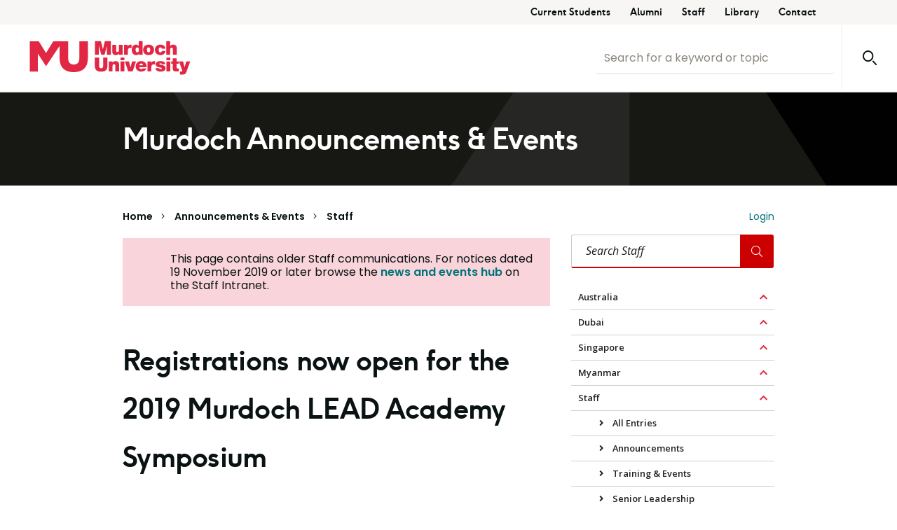

--- FILE ---
content_type: text/html; charset=utf-8
request_url: https://announcements.murdoch.edu.au/staff/id/9059
body_size: 249552
content:
<!DOCTYPE html>
<html xml:lang="en" lang="en">
<head>
   <meta http-equiv="X-UA-Compatible" content="IE=edge" />
   <meta charset="utf-8">
   <meta name="viewport" content="width=device-width, initial-scale=1.0" />

   <link rel="shortcut icon" href="//static.murdoch.edu.au/favicon.ico" />

   <!-- HTML5 shim and Respond.js IE8 support of HTML5 elements and media queries -->
   <!--[if lt IE 9]>
   <script src="//static.murdoch.edu.au/irespond/js/3.1.0/html5shiv.js"></script>
   <script src="//static.murdoch.edu.au/irespond/js/3.1.0/respond.min.js"></script>
   <![endif]-->

   <title>Announcements &amp; Events - Murdoch University</title>

   <!-- Additional CSS -->

   <!-- Static resources managed by webpack -->
   <link href=/css/common.68107954e57e8eb3a193.css?be14e995dbbac1dabce3 rel=stylesheet><script type=text/javascript src=/js/polyfill.b62557a83731b44d6958.js?be14e995dbbac1dabce3></script><script type=text/javascript src=/js/common.abf970213ee65515e76a.js?be14e995dbbac1dabce3></script><script type=text/javascript src=/js/main.3ae58605a8df69bc38a3.js?be14e995dbbac1dabce3></script>
   <script language="javascript" type="text/javascript">
      var BaseURL = '';
      var $ = window.App && typeof App !== 'undefined'  && typeof App.common !== 'undefined'  && typeof App.common.jQuery !== 'undefined' && App.common.jQuery;
      // This shouldn't be needed (IE8 is broken in other ways already)
      if (!$) { $ = function() { return { ready: function(todo) { window.onload = function() { console.log('Loaded!'); todo() }}}}; }
   </script>


   
   <!-- Google Tag Manager -->
<script>(function(w,d,s,l,i){w[l]=w[l]||[];w[l].push({'gtm.start':new Date().getTime(),event:'gtm.js'});var f=d.getElementsByTagName(s)[0],j=d.createElement(s),dl=l!='dataLayer'?'&l='+l:'';j.async=true;j.src='https://www.googletagmanager.com/gtm.js?id='+i+dl;f.parentNode.insertBefore(j,f);})(window,document,'script','dataLayer','GTM-KX629LX');</script>
<!-- End Google Tag Manager -->
</head>

<body role="document">
<!-- ------------------------------------------------------------ -->
  <div class="wrapper-outer" :class="slideOut.opened ? 'slide-out-open' : ''" id="wrapperOuter">
    <div id="wrapper">
      <div class="content-outer">
        <header id="header" class="header">
          <a href="#content" tabindex="0" class="sr-only skip-to-content">Skip to main content</a>
          <div class="nav-utility d-none d-md-none d-lg-block"> <div class="container-fluid"> <div class="row"> <div class="col-md-12">
            <div class="mu-content-block">
              <ul><li><a href="https://goto.murdoch.edu.au/Students" data-event="site-interaction" data-category="utility navigation" data-type="link" data-value="Current Students">Current Students</a></li>
        <li><a href="https://goto.murdoch.edu.au/Alumni" data-event="site-interaction" data-category="utility navigation" data-type="link" data-value="Alumni">Alumni</a></li>
        <li><a href="https://goto.murdoch.edu.au/StaffInfo" data-event="site-interaction" data-category="utility navigation" data-type="link" data-value="Staff">Staff</a></li>
        <li><a href="https://goto.murdoch.edu.au/Library" data-event="site-interaction" data-category="utility navigation" data-type="link" data-value="Library">Library</a></li>
        <li><a href="https://goto.murdoch.edu.au/ContactUs" data-event="site-interaction" data-category="utility navigation" data-type="link" data-value="Contact">Contact</a></li>
        
        </ul>
            </div>
          </div> </div> </div> </div>
          <div class="main-nav container-fluid p-0">
            <div class="navbar navbar-desktop navbar-expand-lg">
        
              <div class="header__logo">
                <div class="site-logo">
                  <a href="https://www.murdoch.edu.au/" target="_blank">
                    <img src="/images/murdoch-logo-red.svg" alt="Murdoch University logo" />
                  </a>
                </div>
              </div>
        
              <div class="header__search">
                <div class="murdoch-search">
                  <form id="mu_form_search" enctype="application/x-www-form-urlencoded" method="get" action="https://search.murdoch.edu.au/" name="search_form" onsubmit="return checkMurdochSearch()">
                    <div class="form-row align-items-center">
                      <div class="col-auto"><input class="form-control search__input" type="search" id="mu_search_keywords" placeholder="Search for a keyword or topic" name="q"
                          autocomplete="off"></div>
                      <div class="col-auto"><button type="submit" class="search" id="mu-search-button"><img src="/images/mu-search-icon.svg" alt="Search" /></button></div>
                    </div>
                  </form>
                </div>
              </div>
        <script type="text/javascript">
        function checkMurdochSearch() {
          var sf = document.getElementById('mu_search_keywords');
          if (!sf.value) {
            sf.focus();
            return false;
          }
          return true;
        }
        </script>
        
            </div>
          </div>
        </header>
        <div class="header-banner">
          <!-- <div class="hero-dots"></div> -->
          <div class="container">
            <h1>Murdoch Announcements &amp; Events</h1>
            <!-- Tabs go here -->
          </div>
        </div>
        <div class="container container-fluid top-toolbar">
            <div>
              <div class="breadcrumb float-left"><ol>      <li class=""><a href="http://www.murdoch.edu.au/">Home</a></li>
      <li class="active-parent"><a href="/">Announcements & Events</a></li>
      <li class="active-parent"><a href="/staff/">Staff</a></li>
</ol></div>
              <div id="user-info" class="float-right"><ul>
      <li><a href="/auth/login?from&#x3D;/staff/id/9059">Login</a></li>
<div class="modal" tabindex="-1" role="dialog" id="reauthenticating-modal">
  <div class="modal-dialog modal-dialog-centered" role="document">
    <div class="modal-content">
      <div class="modal-header">
        <button type="button" class="close" data-dismiss="modal" aria-label="Close">
          <span aria-hidden="true" class="fal fa-times"></span>
        </button>
      </div>
      <div class="modal-body">
        <div class="text-center"><span class="fas fa-spinner-third fa-spin"></span>
          <br/>
          <p class="mt-4">Reauthenticating... Please wait...</p>
        </div>
      </div>
      <div class="modal-footer">
      </div>
    </div>
  </div>
</div>
</ul></div>
            </div>
        </div>
        <div id="content" class="container container-fluid">
            <div class="row">
   <div class="col-xl-9 col-lg-8 col-md-12">
      <article class="published-content published-content-blank">
           <div class='alert alert-primary'>
            This page contains older Staff communications. For notices dated 19 November 2019 or later browse the <a href="https://goto.murdoch.edu.au/LatestStaffAnnouncements">news and events hub</a> on the Staff Intranet.
           </div>
         
         <div id="main" class="cm-events">
             <div id="site_content">
                 <div class="row">
                                 <div id="content">
                         <!-- LOOP HERE FOR EACH ITEM -->
         
                         <fieldset>
                             <h1 class="title">
                                 Registrations now open for the 2019 Murdoch LEAD Academy Symposium                    </h1>
                             <!-- SKIP IMAGE IF UNAVAILABLE -->
                             <div class="event-details">
                              <span class="event-datetime">
                                                               <span class='event-start'><b>From: </b>3:00 PM, 04 NOV 2019</span>
                                      <span class='event-end'><b>To: </b>4:30 PM, 06 NOV 2019</span>
                                                       </span>
                                                             <span class="event-location">
                                 <b>Location:</b>
         
                                 <a href='http://maps.murdoch.edu.au/location/1513/' target='_blank'>513-LearningLink (513)</a>                     </span>
                                 
                                                             <span class="event-website">
                                    <b>Website:</b>
                                    <a href="https://www.eventbrite.com.au/o/murdoch-lead-academy-17924329117" target="_blank">
                                       https://www.eventbrite.com.au/o/murdoch-lead-academy-17924329117                           </a>
                                 </span>
                                                         <span class="event-ics">
                                 <b>Add to Calendar:</b>
                                 <a href="https://announcements.murdoch.edu.au/ics/id/9059" title="Aadd to calendar"><i class="fa fa-calendar"></i></a>
                              </span>
                             </div>
                             <div class="summary event-summary">
                                 <p>
                                     Murdoch Learning Excellence Academy (LEAD) promotes and celebrates excellence and leadership in learning and teaching at Murdoch.                        </p>
                             </div>
         
                             <div class="body event-body">
                                                             <img src="[data-uri]" alt="LEAD image design" align="left">
                                                         <p>The theme of the 2019 <a href="http://our.murdoch.edu.au/Educational-Development/Murdoch-LEAD-Academy/">LEAD</a> Symposium is &lsquo;Partnerships&rsquo;, which in a higher education context can have myriad possibilities.&nbsp;</p>
         <p>&nbsp;</p>
         <p><strong>SYMPOSIUM SCHEDULE:&nbsp;</strong>&nbsp;&nbsp;</p>
         <p><strong>Session 1 - LEAD Academy Symposium Welcome / Students as Change Agents Presentations&nbsp;</strong></p>
         <ul>
         <li><strong>Date/Time: </strong>Monday 4 November, 3pm-4pm</li>
         <li><strong>Venue: </strong>Launchpad, Building 350 - Library</li>
         </ul>
         <p>&nbsp;</p>
         <p><strong>Session 2 - LEAD Academy Symposium 2019 &lsquo;Partnerships' Full Day 1</strong></p>
         <ul>
         <li><strong>Date/Time:</strong> Tuesday 5 November, 8.45am-5pm&nbsp;</li>
         <li><strong>Venue: </strong>Building 513, 1st Floor Learning Link Teaching Spaces</li>
         </ul>
         <ul>
         <li>Keynote 1, <a href="https://researchers.uq.edu.au/researcher/1754"><strong>A/Prof Kelly Matthews</strong></a>, UQ (Students as Partners)</li>
         <li>Keynote 2, <a href="https://www.op.ac.nz/about-us/leadershipteam/"><strong>Ms Oonagh McGirr</strong></a>, Otago Polytechnic, NZ (Partnering with Community)</li>
         <li>Keynote 3 <a href="http://www.murdoch.sg/our-people/professor-peter-waring/"><strong>Prof Peter Waring</strong></a>, Murdoch Singapore (Partnering with Affiliates)</li>
         <li>2018 Keynote, <a href="https://www.iru.edu.au/wp-content/uploads/2018/04/Amani-Bell-bio-April-2018.pdf"><strong>A/Prof Amani Bell</strong></a>, Innovative Research Universities (IRU) will provide an update on the outcomes of her Fellowship</li>
         </ul>
         <p>Morning tea, lunch and afternoon tea provided.</p>
         <p>&nbsp;</p>
         <p><strong>Session 3-</strong> <strong>Murdoch LEAD Academy Symposium, Day 2, Workshop 1: A/Prof Kelly Matthews</strong></p>
         <ul>
         <li><strong>Date/Time:</strong> Wednesday 6 November, 9am-11.30am</li>
         <li><strong>Venue:</strong> Building 513, 1st Floor Learning Link Teaching Spaces</li>
         </ul>
         <p>Morning tea provided.</p>
         <p>&nbsp;</p>
         <p><strong>Session 4 - Murdoch LEAD Academy Symposium, Day 2, Workshop 2: Ms Oonagh McGirr</strong></p>
         <ul>
         <li><strong>Date/Time:</strong> Wednesday 6 November, 1pm-3.30pm</li>
         <li><strong>Venue:</strong> Building 513, 1st Floor Learning Link Teaching Spaces</li>
         </ul>
         <p>Afternoon tea provided.</p>
         <p>&nbsp;</p>
         <p>*Lunch provided for all day delegates only (11.45am-12.45pm)</p>
         <p>&nbsp;</p>
         <p>For further details, and to register your place for all (or individual) Symposium sessions, click on the <span style="font-size: 14px;"><a href="https://www.eventbrite.com.au/o/murdoch-lead-academy-17924329117"><strong>Eventbrite link</strong></a></span></p>
         <p>&nbsp;</p>
         <p>This event is free of charge. Numbers are limited, so register early to avoid disappointment.</p>
         <p>&nbsp;</p>
         <p>&nbsp;</p>
         <p>&nbsp;</p>
         <p>&nbsp;</p>                    </div>
                             <div class="event-contacts">
                                 
                                 
                                                     </div>
                         </fieldset>
                         <!-- LOOP HERE FOR EACH ITEM -->
         
                     </div>
                             </div>
             </div>
         </div>
      </article>
   </div>
   <div class="col-xl-3 col-lg-4 col-md-12">
      <aside>
         
                     <form action="/staff/" method="get" class="form-inline">
                        <label class="mr-sm-2 mb-0 sr-only" for="contextual-search">Search Staff</label>
                        <input type="text" placeholder="Search Staff" class="contextual-search-input" name="q" value="">
                        <button type="submit" class="contextual-search-button">
                           <span class="fal fa-search"></span>
                        </button>
                     </form>
                     
                     <br/>
                  <div id="menu-container" class="collapse collapse-nav-only menu cohorts">
                     <ul class="fa-ul on-screen-menu desktop-only-not mr-auto mt-2 mt-lg-0" id="">
                              <li><a href="/australia/"
                                 class="top-level  has-submenu">
                                 Australia</a>
                                    
                                       <ul class="fa-ul collapse " aria-expanded="false" id="menu--australia-">
                                                <li><a href="/australia/all"
                                                   ">
                                                   All Entries</a>
                                                </li>
                                                <li><a href="/australia/announcements"
                                                   ">
                                                   Announcements</a>
                                                </li>
                                                <li><a href="/australia/events"
                                                   ">
                                                   Events</a>
                                                </li>
                                                <li><a href="/australia/newsletters"
                                                   ">
                                                   Newsletters</a>
                                                </li>
                                       </ul>
                                    
                                    
                              </li>
                              <li><a href="/dubai/"
                                 class="top-level  has-submenu">
                                 Dubai</a>
                                    
                                       <ul class="fa-ul collapse " aria-expanded="false" id="menu--dubai-">
                                                <li><a href="/dubai/all"
                                                   ">
                                                   All Entries</a>
                                                </li>
                                                <li><a href="/dubai/announcements"
                                                   ">
                                                   Announcements</a>
                                                </li>
                                                <li><a href="/dubai/events"
                                                   ">
                                                   Events</a>
                                                </li>
                                                <li><a href="/dubai/newsletters"
                                                   ">
                                                   Newsletters</a>
                                                </li>
                                       </ul>
                                    
                                    
                              </li>
                              <li><a href="/singapore/"
                                 class="top-level  has-submenu">
                                 Singapore</a>
                                    
                                       <ul class="fa-ul collapse " aria-expanded="false" id="menu--singapore-">
                                                <li><a href="/singapore/all"
                                                   ">
                                                   All Entries</a>
                                                </li>
                                                <li><a href="/singapore/announcements"
                                                   ">
                                                   Announcements</a>
                                                </li>
                                                <li><a href="/singapore/events"
                                                   ">
                                                   Events</a>
                                                </li>
                                                <li><a href="/singapore/newsletters"
                                                   ">
                                                   Newsletters</a>
                                                </li>
                                       </ul>
                                    
                                    
                              </li>
                              <li><a href="/myanmar/"
                                 class="top-level  has-submenu">
                                 Myanmar</a>
                                    
                                       <ul class="fa-ul collapse " aria-expanded="false" id="menu--myanmar-">
                                                <li><a href="/myanmar/all"
                                                   ">
                                                   All Entries</a>
                                                </li>
                                                <li><a href="/myanmar/announcements"
                                                   ">
                                                   Announcements</a>
                                                </li>
                                                <li><a href="/myanmar/events"
                                                   ">
                                                   Events</a>
                                                </li>
                                                <li><a href="/myanmar/newsletters"
                                                   ">
                                                   Newsletters</a>
                                                </li>
                                       </ul>
                                    
                                    
                              </li>
                              <li class="active-parent"><a href="/staff/"
                                 class="top-level  has-submenu">
                                 Staff</a>
                                    
                                       <ul class="fa-ul collapse show" aria-expanded="false" id="menu--staff-">
                                                <li><a href="/staff/all"
                                                   ">
                                                   All Entries</a>
                                                </li>
                                                <li><a href="/staff/announcements"
                                                   ">
                                                   Announcements</a>
                                                </li>
                                                <li><a href="/staff/events"
                                                   ">
                                                   Training & Events</a>
                                                </li>
                                                <li><a href="/staff/senior_leadership"
                                                   ">
                                                   Senior Leadership</a>
                                                </li>
                                                <li><a href="/staff/newsletters"
                                                   ">
                                                   Newsletters</a>
                                                </li>
                                       </ul>
                                    
                                    
                              </li>
                     </ul>
                  
                  </div>
      </aside>
   </div>
</div>

        </div>
        <footer class="footer">
          <div class="footer__top">
            <div class="container">
              <div class="row">
                <div class="footer__top-left">
                  <div class="footer__top-logo">
                    <img src="/images/mu-logo-grass.png" alt="Murdoch University logo" />
                  </div>
                  <div class="footer__social-links">
                    <a href="https://goto.murdoch.edu.au/Facebook" title="Facebook" target="_blank"><i class="fab fa-facebook"></i></a>
        <a href="https://goto.murdoch.edu.au/Twitter" title="Twitter" target="_blank"><i class="fab fa-twitter"></i></a>
        <a href="https://goto.murdoch.edu.au/Instagram" title="Instagram" target="_blank"><i class="fab fa-instagram"></i></a>
        <a href="https://goto.murdoch.edu.au/Youtube" title="Youtube" target="_blank"><i class="fab fa-youtube"></i></a>
        
                  </div>
                </div>
                <div class="footer__top-right">
                  <h6>Acknowledgment of Country</h6>
        <p>We acknowledge the Whadjuk people of the Noongar nation as the traditional custodians of this country and its waters and that Murdoch University
            stands on Noongar country. We pay our respects to Noongar elders past and present, and acknowledge their wisdom and advice in our teaching and
            cultural knowledge activities.</p>
        <a href="https://goto.murdoch.edu.au/Kulbardi" target="_blank" class="link-highlight">Find out more about our commitment to the Aboriginal and Torres
            Strait Islander community.</a>
        
                </div>
              </div>
            </div>
          </div>
        
          <div class="footer__bottom">
            <div class="container">
              <div class="row">
                <div class="footer__bottom-left">
                  <span class="footer__title">Announcements &amp; Events</span>
                  <div class="footer__version">2.2.3</div>
                  <!-- <a href="http://goto.murdoch.edu.au/" target="_blank"><span class="far fa-external-link-alt"></span>© Murdoch University</a> -->
                </div>
                <div class="footer__bottom-right">
                  <div class="footer__links">
                    <a href="https://goto.murdoch.edu.au/" target="_blank"><span class="far fa-external-link-alt"></span>© Murdoch University</a>
        <a href="https://goto.murdoch.edu.au/TEQSANumber" target="_blank"><span class="far fa-external-link-alt"></span>TEQSA number: PRV12163</a>
        <a href="https://goto.murdoch.edu.au/CRICOSCode" target="_blank"><span class="far fa-external-link-alt"></span>CRICOS Code: 00125J</a>
        <a href="https://goto.murdoch.edu.au/CopyrightNotice" target="_blank"><span class="far fa-external-link-alt"></span>Copyright &amp; Disclaimer</a>
        <a href="https://goto.murdoch.edu.au/Privacy" target="_blank"><span class="far fa-external-link-alt"></span>Privacy</a>
        
                  </div>
                </div>
              </div>
            </div>
          </div>
        </footer>
      </div>
    </div>
  </div>
<!-- ------------------------------------------------------------ -->
<!-- Google Tag Manager (noscript) -->
<noscript><iframe src="https://www.googletagmanager.com/ns.html?id=GTM-KX629LX" height="0" width="0" style="display:none;visibility:hidden"></iframe></noscript>
<!-- End Google Tag Manager (noscript) -->
</body>

</html>


--- FILE ---
content_type: application/javascript; charset=UTF-8
request_url: https://announcements.murdoch.edu.au/js/common.abf970213ee65515e76a.js?be14e995dbbac1dabce3
body_size: 186835
content:
/*! For license information please see common.abf970213ee65515e76a.js.LICENSE.txt */
var App;(()=>{var e={7578:(e,t,n)=>{"use strict";var i=n(4002),r=n(4002);n(3734),n(5691),n(1868),n(6678),n(7706),n(1645),n(9594),n(4356),e.exports={onDocumentReady:function(e){i(document).ready(e)},jQuery:r}},4356:()=>{},3734:function(e,t,n){!function(e,t,n){"use strict";function i(e){return e&&"object"==typeof e&&"default"in e?e:{default:e}}var r=i(t),o=i(n);function a(e,t){for(var n=0;n<t.length;n++){var i=t[n];i.enumerable=i.enumerable||!1,i.configurable=!0,"value"in i&&(i.writable=!0),Object.defineProperty(e,i.key,i)}}function s(e,t,n){return t&&a(e.prototype,t),n&&a(e,n),Object.defineProperty(e,"prototype",{writable:!1}),e}function l(){return l=Object.assign?Object.assign.bind():function(e){for(var t=1;t<arguments.length;t++){var n=arguments[t];for(var i in n)Object.prototype.hasOwnProperty.call(n,i)&&(e[i]=n[i])}return e},l.apply(this,arguments)}function u(e,t){return u=Object.setPrototypeOf?Object.setPrototypeOf.bind():function(e,t){return e.__proto__=t,e},u(e,t)}var c="transitionend";function f(e){var t=this,n=!1;return r.default(this).one(d.TRANSITION_END,(function(){n=!0})),setTimeout((function(){n||d.triggerTransitionEnd(t)}),e),this}var d={TRANSITION_END:"bsTransitionEnd",getUID:function(e){do{e+=~~(1e6*Math.random())}while(document.getElementById(e));return e},getSelectorFromElement:function(e){var t=e.getAttribute("data-target");if(!t||"#"===t){var n=e.getAttribute("href");t=n&&"#"!==n?n.trim():""}try{return document.querySelector(t)?t:null}catch(e){return null}},getTransitionDurationFromElement:function(e){if(!e)return 0;var t=r.default(e).css("transition-duration"),n=r.default(e).css("transition-delay"),i=parseFloat(t),o=parseFloat(n);return i||o?(t=t.split(",")[0],n=n.split(",")[0],1e3*(parseFloat(t)+parseFloat(n))):0},reflow:function(e){return e.offsetHeight},triggerTransitionEnd:function(e){r.default(e).trigger(c)},supportsTransitionEnd:function(){return Boolean(c)},isElement:function(e){return(e[0]||e).nodeType},typeCheckConfig:function(e,t,n){for(var i in n)if(Object.prototype.hasOwnProperty.call(n,i)){var r=n[i],o=t[i],a=o&&d.isElement(o)?"element":null==(s=o)?""+s:{}.toString.call(s).match(/\s([a-z]+)/i)[1].toLowerCase();if(!new RegExp(r).test(a))throw new Error(e.toUpperCase()+': Option "'+i+'" provided type "'+a+'" but expected type "'+r+'".')}var s},findShadowRoot:function(e){if(!document.documentElement.attachShadow)return null;if("function"==typeof e.getRootNode){var t=e.getRootNode();return t instanceof ShadowRoot?t:null}return e instanceof ShadowRoot?e:e.parentNode?d.findShadowRoot(e.parentNode):null},jQueryDetection:function(){if(void 0===r.default)throw new TypeError("Bootstrap's JavaScript requires jQuery. jQuery must be included before Bootstrap's JavaScript.");var e=r.default.fn.jquery.split(" ")[0].split(".");if(e[0]<2&&e[1]<9||1===e[0]&&9===e[1]&&e[2]<1||e[0]>=4)throw new Error("Bootstrap's JavaScript requires at least jQuery v1.9.1 but less than v4.0.0")}};d.jQueryDetection(),r.default.fn.emulateTransitionEnd=f,r.default.event.special[d.TRANSITION_END]={bindType:c,delegateType:c,handle:function(e){if(r.default(e.target).is(this))return e.handleObj.handler.apply(this,arguments)}};var p="alert",h="bs.alert",g="."+h,m=r.default.fn[p],v="close"+g,y="closed"+g,_="click"+g+".data-api",b=function(){function e(e){this._element=e}var t=e.prototype;return t.close=function(e){var t=this._element;e&&(t=this._getRootElement(e)),this._triggerCloseEvent(t).isDefaultPrevented()||this._removeElement(t)},t.dispose=function(){r.default.removeData(this._element,h),this._element=null},t._getRootElement=function(e){var t=d.getSelectorFromElement(e),n=!1;return t&&(n=document.querySelector(t)),n||(n=r.default(e).closest(".alert")[0]),n},t._triggerCloseEvent=function(e){var t=r.default.Event(v);return r.default(e).trigger(t),t},t._removeElement=function(e){var t=this;if(r.default(e).removeClass("show"),r.default(e).hasClass("fade")){var n=d.getTransitionDurationFromElement(e);r.default(e).one(d.TRANSITION_END,(function(n){return t._destroyElement(e,n)})).emulateTransitionEnd(n)}else this._destroyElement(e)},t._destroyElement=function(e){r.default(e).detach().trigger(y).remove()},e._jQueryInterface=function(t){return this.each((function(){var n=r.default(this),i=n.data(h);i||(i=new e(this),n.data(h,i)),"close"===t&&i[t](this)}))},e._handleDismiss=function(e){return function(t){t&&t.preventDefault(),e.close(this)}},s(e,null,[{key:"VERSION",get:function(){return"4.6.2"}}]),e}();r.default(document).on(_,'[data-dismiss="alert"]',b._handleDismiss(new b)),r.default.fn[p]=b._jQueryInterface,r.default.fn[p].Constructor=b,r.default.fn[p].noConflict=function(){return r.default.fn[p]=m,b._jQueryInterface};var w="button",x="bs.button",E="."+x,T=".data-api",C=r.default.fn[w],S="active",N="click"+E+T,D="focus"+E+T+" blur"+E+T,A="load"+E+T,k='[data-toggle^="button"]',j='input:not([type="hidden"])',O=".btn",L=function(){function e(e){this._element=e,this.shouldAvoidTriggerChange=!1}var t=e.prototype;return t.toggle=function(){var e=!0,t=!0,n=r.default(this._element).closest('[data-toggle="buttons"]')[0];if(n){var i=this._element.querySelector(j);if(i){if("radio"===i.type)if(i.checked&&this._element.classList.contains(S))e=!1;else{var o=n.querySelector(".active");o&&r.default(o).removeClass(S)}e&&("checkbox"!==i.type&&"radio"!==i.type||(i.checked=!this._element.classList.contains(S)),this.shouldAvoidTriggerChange||r.default(i).trigger("change")),i.focus(),t=!1}}this._element.hasAttribute("disabled")||this._element.classList.contains("disabled")||(t&&this._element.setAttribute("aria-pressed",!this._element.classList.contains(S)),e&&r.default(this._element).toggleClass(S))},t.dispose=function(){r.default.removeData(this._element,x),this._element=null},e._jQueryInterface=function(t,n){return this.each((function(){var i=r.default(this),o=i.data(x);o||(o=new e(this),i.data(x,o)),o.shouldAvoidTriggerChange=n,"toggle"===t&&o[t]()}))},s(e,null,[{key:"VERSION",get:function(){return"4.6.2"}}]),e}();r.default(document).on(N,k,(function(e){var t=e.target,n=t;if(r.default(t).hasClass("btn")||(t=r.default(t).closest(O)[0]),!t||t.hasAttribute("disabled")||t.classList.contains("disabled"))e.preventDefault();else{var i=t.querySelector(j);if(i&&(i.hasAttribute("disabled")||i.classList.contains("disabled")))return void e.preventDefault();"INPUT"!==n.tagName&&"LABEL"===t.tagName||L._jQueryInterface.call(r.default(t),"toggle","INPUT"===n.tagName)}})).on(D,k,(function(e){var t=r.default(e.target).closest(O)[0];r.default(t).toggleClass("focus",/^focus(in)?$/.test(e.type))})),r.default(window).on(A,(function(){for(var e=[].slice.call(document.querySelectorAll('[data-toggle="buttons"] .btn')),t=0,n=e.length;t<n;t++){var i=e[t],r=i.querySelector(j);r.checked||r.hasAttribute("checked")?i.classList.add(S):i.classList.remove(S)}for(var o=0,a=(e=[].slice.call(document.querySelectorAll('[data-toggle="button"]'))).length;o<a;o++){var s=e[o];"true"===s.getAttribute("aria-pressed")?s.classList.add(S):s.classList.remove(S)}})),r.default.fn[w]=L._jQueryInterface,r.default.fn[w].Constructor=L,r.default.fn[w].noConflict=function(){return r.default.fn[w]=C,L._jQueryInterface};var I="carousel",q="bs.carousel",P="."+q,H=".data-api",R=r.default.fn[I],F="active",M="next",B="prev",W="slide"+P,U="slid"+P,$="keydown"+P,z="mouseenter"+P,Q="mouseleave"+P,V="touchstart"+P,X="touchmove"+P,Y="touchend"+P,K="pointerdown"+P,G="pointerup"+P,J="dragstart"+P,Z="load"+P+H,ee="click"+P+H,te=".active.carousel-item",ne={interval:5e3,keyboard:!0,slide:!1,pause:"hover",wrap:!0,touch:!0},ie={interval:"(number|boolean)",keyboard:"boolean",slide:"(boolean|string)",pause:"(string|boolean)",wrap:"boolean",touch:"boolean"},re={TOUCH:"touch",PEN:"pen"},oe=function(){function e(e,t){this._items=null,this._interval=null,this._activeElement=null,this._isPaused=!1,this._isSliding=!1,this.touchTimeout=null,this.touchStartX=0,this.touchDeltaX=0,this._config=this._getConfig(t),this._element=e,this._indicatorsElement=this._element.querySelector(".carousel-indicators"),this._touchSupported="ontouchstart"in document.documentElement||navigator.maxTouchPoints>0,this._pointerEvent=Boolean(window.PointerEvent||window.MSPointerEvent),this._addEventListeners()}var t=e.prototype;return t.next=function(){this._isSliding||this._slide(M)},t.nextWhenVisible=function(){var e=r.default(this._element);!document.hidden&&e.is(":visible")&&"hidden"!==e.css("visibility")&&this.next()},t.prev=function(){this._isSliding||this._slide(B)},t.pause=function(e){e||(this._isPaused=!0),this._element.querySelector(".carousel-item-next, .carousel-item-prev")&&(d.triggerTransitionEnd(this._element),this.cycle(!0)),clearInterval(this._interval),this._interval=null},t.cycle=function(e){e||(this._isPaused=!1),this._interval&&(clearInterval(this._interval),this._interval=null),this._config.interval&&!this._isPaused&&(this._updateInterval(),this._interval=setInterval((document.visibilityState?this.nextWhenVisible:this.next).bind(this),this._config.interval))},t.to=function(e){var t=this;this._activeElement=this._element.querySelector(te);var n=this._getItemIndex(this._activeElement);if(!(e>this._items.length-1||e<0))if(this._isSliding)r.default(this._element).one(U,(function(){return t.to(e)}));else{if(n===e)return this.pause(),void this.cycle();var i=e>n?M:B;this._slide(i,this._items[e])}},t.dispose=function(){r.default(this._element).off(P),r.default.removeData(this._element,q),this._items=null,this._config=null,this._element=null,this._interval=null,this._isPaused=null,this._isSliding=null,this._activeElement=null,this._indicatorsElement=null},t._getConfig=function(e){return e=l({},ne,e),d.typeCheckConfig(I,e,ie),e},t._handleSwipe=function(){var e=Math.abs(this.touchDeltaX);if(!(e<=40)){var t=e/this.touchDeltaX;this.touchDeltaX=0,t>0&&this.prev(),t<0&&this.next()}},t._addEventListeners=function(){var e=this;this._config.keyboard&&r.default(this._element).on($,(function(t){return e._keydown(t)})),"hover"===this._config.pause&&r.default(this._element).on(z,(function(t){return e.pause(t)})).on(Q,(function(t){return e.cycle(t)})),this._config.touch&&this._addTouchEventListeners()},t._addTouchEventListeners=function(){var e=this;if(this._touchSupported){var t=function(t){e._pointerEvent&&re[t.originalEvent.pointerType.toUpperCase()]?e.touchStartX=t.originalEvent.clientX:e._pointerEvent||(e.touchStartX=t.originalEvent.touches[0].clientX)},n=function(t){e._pointerEvent&&re[t.originalEvent.pointerType.toUpperCase()]&&(e.touchDeltaX=t.originalEvent.clientX-e.touchStartX),e._handleSwipe(),"hover"===e._config.pause&&(e.pause(),e.touchTimeout&&clearTimeout(e.touchTimeout),e.touchTimeout=setTimeout((function(t){return e.cycle(t)}),500+e._config.interval))};r.default(this._element.querySelectorAll(".carousel-item img")).on(J,(function(e){return e.preventDefault()})),this._pointerEvent?(r.default(this._element).on(K,(function(e){return t(e)})),r.default(this._element).on(G,(function(e){return n(e)})),this._element.classList.add("pointer-event")):(r.default(this._element).on(V,(function(e){return t(e)})),r.default(this._element).on(X,(function(t){return function(t){e.touchDeltaX=t.originalEvent.touches&&t.originalEvent.touches.length>1?0:t.originalEvent.touches[0].clientX-e.touchStartX}(t)})),r.default(this._element).on(Y,(function(e){return n(e)})))}},t._keydown=function(e){if(!/input|textarea/i.test(e.target.tagName))switch(e.which){case 37:e.preventDefault(),this.prev();break;case 39:e.preventDefault(),this.next()}},t._getItemIndex=function(e){return this._items=e&&e.parentNode?[].slice.call(e.parentNode.querySelectorAll(".carousel-item")):[],this._items.indexOf(e)},t._getItemByDirection=function(e,t){var n=e===M,i=e===B,r=this._getItemIndex(t),o=this._items.length-1;if((i&&0===r||n&&r===o)&&!this._config.wrap)return t;var a=(r+(e===B?-1:1))%this._items.length;return-1===a?this._items[this._items.length-1]:this._items[a]},t._triggerSlideEvent=function(e,t){var n=this._getItemIndex(e),i=this._getItemIndex(this._element.querySelector(te)),o=r.default.Event(W,{relatedTarget:e,direction:t,from:i,to:n});return r.default(this._element).trigger(o),o},t._setActiveIndicatorElement=function(e){if(this._indicatorsElement){var t=[].slice.call(this._indicatorsElement.querySelectorAll(".active"));r.default(t).removeClass(F);var n=this._indicatorsElement.children[this._getItemIndex(e)];n&&r.default(n).addClass(F)}},t._updateInterval=function(){var e=this._activeElement||this._element.querySelector(te);if(e){var t=parseInt(e.getAttribute("data-interval"),10);t?(this._config.defaultInterval=this._config.defaultInterval||this._config.interval,this._config.interval=t):this._config.interval=this._config.defaultInterval||this._config.interval}},t._slide=function(e,t){var n,i,o,a=this,s=this._element.querySelector(te),l=this._getItemIndex(s),u=t||s&&this._getItemByDirection(e,s),c=this._getItemIndex(u),f=Boolean(this._interval);if(e===M?(n="carousel-item-left",i="carousel-item-next",o="left"):(n="carousel-item-right",i="carousel-item-prev",o="right"),u&&r.default(u).hasClass(F))this._isSliding=!1;else if(!this._triggerSlideEvent(u,o).isDefaultPrevented()&&s&&u){this._isSliding=!0,f&&this.pause(),this._setActiveIndicatorElement(u),this._activeElement=u;var p=r.default.Event(U,{relatedTarget:u,direction:o,from:l,to:c});if(r.default(this._element).hasClass("slide")){r.default(u).addClass(i),d.reflow(u),r.default(s).addClass(n),r.default(u).addClass(n);var h=d.getTransitionDurationFromElement(s);r.default(s).one(d.TRANSITION_END,(function(){r.default(u).removeClass(n+" "+i).addClass(F),r.default(s).removeClass(F+" "+i+" "+n),a._isSliding=!1,setTimeout((function(){return r.default(a._element).trigger(p)}),0)})).emulateTransitionEnd(h)}else r.default(s).removeClass(F),r.default(u).addClass(F),this._isSliding=!1,r.default(this._element).trigger(p);f&&this.cycle()}},e._jQueryInterface=function(t){return this.each((function(){var n=r.default(this).data(q),i=l({},ne,r.default(this).data());"object"==typeof t&&(i=l({},i,t));var o="string"==typeof t?t:i.slide;if(n||(n=new e(this,i),r.default(this).data(q,n)),"number"==typeof t)n.to(t);else if("string"==typeof o){if(void 0===n[o])throw new TypeError('No method named "'+o+'"');n[o]()}else i.interval&&i.ride&&(n.pause(),n.cycle())}))},e._dataApiClickHandler=function(t){var n=d.getSelectorFromElement(this);if(n){var i=r.default(n)[0];if(i&&r.default(i).hasClass("carousel")){var o=l({},r.default(i).data(),r.default(this).data()),a=this.getAttribute("data-slide-to");a&&(o.interval=!1),e._jQueryInterface.call(r.default(i),o),a&&r.default(i).data(q).to(a),t.preventDefault()}}},s(e,null,[{key:"VERSION",get:function(){return"4.6.2"}},{key:"Default",get:function(){return ne}}]),e}();r.default(document).on(ee,"[data-slide], [data-slide-to]",oe._dataApiClickHandler),r.default(window).on(Z,(function(){for(var e=[].slice.call(document.querySelectorAll('[data-ride="carousel"]')),t=0,n=e.length;t<n;t++){var i=r.default(e[t]);oe._jQueryInterface.call(i,i.data())}})),r.default.fn[I]=oe._jQueryInterface,r.default.fn[I].Constructor=oe,r.default.fn[I].noConflict=function(){return r.default.fn[I]=R,oe._jQueryInterface};var ae="collapse",se="bs.collapse",le="."+se,ue=r.default.fn[ae],ce="show",fe="collapse",de="collapsing",pe="collapsed",he="width",ge="show"+le,me="shown"+le,ve="hide"+le,ye="hidden"+le,_e="click"+le+".data-api",be='[data-toggle="collapse"]',we={toggle:!0,parent:""},xe={toggle:"boolean",parent:"(string|element)"},Ee=function(){function e(e,t){this._isTransitioning=!1,this._element=e,this._config=this._getConfig(t),this._triggerArray=[].slice.call(document.querySelectorAll('[data-toggle="collapse"][href="#'+e.id+'"],[data-toggle="collapse"][data-target="#'+e.id+'"]'));for(var n=[].slice.call(document.querySelectorAll(be)),i=0,r=n.length;i<r;i++){var o=n[i],a=d.getSelectorFromElement(o),s=[].slice.call(document.querySelectorAll(a)).filter((function(t){return t===e}));null!==a&&s.length>0&&(this._selector=a,this._triggerArray.push(o))}this._parent=this._config.parent?this._getParent():null,this._config.parent||this._addAriaAndCollapsedClass(this._element,this._triggerArray),this._config.toggle&&this.toggle()}var t=e.prototype;return t.toggle=function(){r.default(this._element).hasClass(ce)?this.hide():this.show()},t.show=function(){var t,n,i=this;if(!(this._isTransitioning||r.default(this._element).hasClass(ce)||(this._parent&&0===(t=[].slice.call(this._parent.querySelectorAll(".show, .collapsing")).filter((function(e){return"string"==typeof i._config.parent?e.getAttribute("data-parent")===i._config.parent:e.classList.contains(fe)}))).length&&(t=null),t&&(n=r.default(t).not(this._selector).data(se))&&n._isTransitioning))){var o=r.default.Event(ge);if(r.default(this._element).trigger(o),!o.isDefaultPrevented()){t&&(e._jQueryInterface.call(r.default(t).not(this._selector),"hide"),n||r.default(t).data(se,null));var a=this._getDimension();r.default(this._element).removeClass(fe).addClass(de),this._element.style[a]=0,this._triggerArray.length&&r.default(this._triggerArray).removeClass(pe).attr("aria-expanded",!0),this.setTransitioning(!0);var s="scroll"+(a[0].toUpperCase()+a.slice(1)),l=d.getTransitionDurationFromElement(this._element);r.default(this._element).one(d.TRANSITION_END,(function(){r.default(i._element).removeClass(de).addClass(fe+" "+ce),i._element.style[a]="",i.setTransitioning(!1),r.default(i._element).trigger(me)})).emulateTransitionEnd(l),this._element.style[a]=this._element[s]+"px"}}},t.hide=function(){var e=this;if(!this._isTransitioning&&r.default(this._element).hasClass(ce)){var t=r.default.Event(ve);if(r.default(this._element).trigger(t),!t.isDefaultPrevented()){var n=this._getDimension();this._element.style[n]=this._element.getBoundingClientRect()[n]+"px",d.reflow(this._element),r.default(this._element).addClass(de).removeClass(fe+" "+ce);var i=this._triggerArray.length;if(i>0)for(var o=0;o<i;o++){var a=this._triggerArray[o],s=d.getSelectorFromElement(a);null!==s&&(r.default([].slice.call(document.querySelectorAll(s))).hasClass(ce)||r.default(a).addClass(pe).attr("aria-expanded",!1))}this.setTransitioning(!0);this._element.style[n]="";var l=d.getTransitionDurationFromElement(this._element);r.default(this._element).one(d.TRANSITION_END,(function(){e.setTransitioning(!1),r.default(e._element).removeClass(de).addClass(fe).trigger(ye)})).emulateTransitionEnd(l)}}},t.setTransitioning=function(e){this._isTransitioning=e},t.dispose=function(){r.default.removeData(this._element,se),this._config=null,this._parent=null,this._element=null,this._triggerArray=null,this._isTransitioning=null},t._getConfig=function(e){return(e=l({},we,e)).toggle=Boolean(e.toggle),d.typeCheckConfig(ae,e,xe),e},t._getDimension=function(){return r.default(this._element).hasClass(he)?he:"height"},t._getParent=function(){var t,n=this;d.isElement(this._config.parent)?(t=this._config.parent,void 0!==this._config.parent.jquery&&(t=this._config.parent[0])):t=document.querySelector(this._config.parent);var i='[data-toggle="collapse"][data-parent="'+this._config.parent+'"]',o=[].slice.call(t.querySelectorAll(i));return r.default(o).each((function(t,i){n._addAriaAndCollapsedClass(e._getTargetFromElement(i),[i])})),t},t._addAriaAndCollapsedClass=function(e,t){var n=r.default(e).hasClass(ce);t.length&&r.default(t).toggleClass(pe,!n).attr("aria-expanded",n)},e._getTargetFromElement=function(e){var t=d.getSelectorFromElement(e);return t?document.querySelector(t):null},e._jQueryInterface=function(t){return this.each((function(){var n=r.default(this),i=n.data(se),o=l({},we,n.data(),"object"==typeof t&&t?t:{});if(!i&&o.toggle&&"string"==typeof t&&/show|hide/.test(t)&&(o.toggle=!1),i||(i=new e(this,o),n.data(se,i)),"string"==typeof t){if(void 0===i[t])throw new TypeError('No method named "'+t+'"');i[t]()}}))},s(e,null,[{key:"VERSION",get:function(){return"4.6.2"}},{key:"Default",get:function(){return we}}]),e}();r.default(document).on(_e,be,(function(e){"A"===e.currentTarget.tagName&&e.preventDefault();var t=r.default(this),n=d.getSelectorFromElement(this),i=[].slice.call(document.querySelectorAll(n));r.default(i).each((function(){var e=r.default(this),n=e.data(se)?"toggle":t.data();Ee._jQueryInterface.call(e,n)}))})),r.default.fn[ae]=Ee._jQueryInterface,r.default.fn[ae].Constructor=Ee,r.default.fn[ae].noConflict=function(){return r.default.fn[ae]=ue,Ee._jQueryInterface};var Te="dropdown",Ce="bs.dropdown",Se="."+Ce,Ne=".data-api",De=r.default.fn[Te],Ae=new RegExp("38|40|27"),ke="disabled",je="show",Oe="dropdown-menu-right",Le="hide"+Se,Ie="hidden"+Se,qe="show"+Se,Pe="shown"+Se,He="click"+Se,Re="click"+Se+Ne,Fe="keydown"+Se+Ne,Me="keyup"+Se+Ne,Be='[data-toggle="dropdown"]',We=".dropdown-menu",Ue={offset:0,flip:!0,boundary:"scrollParent",reference:"toggle",display:"dynamic",popperConfig:null},$e={offset:"(number|string|function)",flip:"boolean",boundary:"(string|element)",reference:"(string|element)",display:"string",popperConfig:"(null|object)"},ze=function(){function e(e,t){this._element=e,this._popper=null,this._config=this._getConfig(t),this._menu=this._getMenuElement(),this._inNavbar=this._detectNavbar(),this._addEventListeners()}var t=e.prototype;return t.toggle=function(){if(!this._element.disabled&&!r.default(this._element).hasClass(ke)){var t=r.default(this._menu).hasClass(je);e._clearMenus(),t||this.show(!0)}},t.show=function(t){if(void 0===t&&(t=!1),!(this._element.disabled||r.default(this._element).hasClass(ke)||r.default(this._menu).hasClass(je))){var n={relatedTarget:this._element},i=r.default.Event(qe,n),a=e._getParentFromElement(this._element);if(r.default(a).trigger(i),!i.isDefaultPrevented()){if(!this._inNavbar&&t){if(void 0===o.default)throw new TypeError("Bootstrap's dropdowns require Popper (https://popper.js.org)");var s=this._element;"parent"===this._config.reference?s=a:d.isElement(this._config.reference)&&(s=this._config.reference,void 0!==this._config.reference.jquery&&(s=this._config.reference[0])),"scrollParent"!==this._config.boundary&&r.default(a).addClass("position-static"),this._popper=new o.default(s,this._menu,this._getPopperConfig())}"ontouchstart"in document.documentElement&&0===r.default(a).closest(".navbar-nav").length&&r.default(document.body).children().on("mouseover",null,r.default.noop),this._element.focus(),this._element.setAttribute("aria-expanded",!0),r.default(this._menu).toggleClass(je),r.default(a).toggleClass(je).trigger(r.default.Event(Pe,n))}}},t.hide=function(){if(!this._element.disabled&&!r.default(this._element).hasClass(ke)&&r.default(this._menu).hasClass(je)){var t={relatedTarget:this._element},n=r.default.Event(Le,t),i=e._getParentFromElement(this._element);r.default(i).trigger(n),n.isDefaultPrevented()||(this._popper&&this._popper.destroy(),r.default(this._menu).toggleClass(je),r.default(i).toggleClass(je).trigger(r.default.Event(Ie,t)))}},t.dispose=function(){r.default.removeData(this._element,Ce),r.default(this._element).off(Se),this._element=null,this._menu=null,null!==this._popper&&(this._popper.destroy(),this._popper=null)},t.update=function(){this._inNavbar=this._detectNavbar(),null!==this._popper&&this._popper.scheduleUpdate()},t._addEventListeners=function(){var e=this;r.default(this._element).on(He,(function(t){t.preventDefault(),t.stopPropagation(),e.toggle()}))},t._getConfig=function(e){return e=l({},this.constructor.Default,r.default(this._element).data(),e),d.typeCheckConfig(Te,e,this.constructor.DefaultType),e},t._getMenuElement=function(){if(!this._menu){var t=e._getParentFromElement(this._element);t&&(this._menu=t.querySelector(We))}return this._menu},t._getPlacement=function(){var e=r.default(this._element.parentNode),t="bottom-start";return e.hasClass("dropup")?t=r.default(this._menu).hasClass(Oe)?"top-end":"top-start":e.hasClass("dropright")?t="right-start":e.hasClass("dropleft")?t="left-start":r.default(this._menu).hasClass(Oe)&&(t="bottom-end"),t},t._detectNavbar=function(){return r.default(this._element).closest(".navbar").length>0},t._getOffset=function(){var e=this,t={};return"function"==typeof this._config.offset?t.fn=function(t){return t.offsets=l({},t.offsets,e._config.offset(t.offsets,e._element)),t}:t.offset=this._config.offset,t},t._getPopperConfig=function(){var e={placement:this._getPlacement(),modifiers:{offset:this._getOffset(),flip:{enabled:this._config.flip},preventOverflow:{boundariesElement:this._config.boundary}}};return"static"===this._config.display&&(e.modifiers.applyStyle={enabled:!1}),l({},e,this._config.popperConfig)},e._jQueryInterface=function(t){return this.each((function(){var n=r.default(this).data(Ce);if(n||(n=new e(this,"object"==typeof t?t:null),r.default(this).data(Ce,n)),"string"==typeof t){if(void 0===n[t])throw new TypeError('No method named "'+t+'"');n[t]()}}))},e._clearMenus=function(t){if(!t||3!==t.which&&("keyup"!==t.type||9===t.which))for(var n=[].slice.call(document.querySelectorAll(Be)),i=0,o=n.length;i<o;i++){var a=e._getParentFromElement(n[i]),s=r.default(n[i]).data(Ce),l={relatedTarget:n[i]};if(t&&"click"===t.type&&(l.clickEvent=t),s){var u=s._menu;if(r.default(a).hasClass(je)&&!(t&&("click"===t.type&&/input|textarea/i.test(t.target.tagName)||"keyup"===t.type&&9===t.which)&&r.default.contains(a,t.target))){var c=r.default.Event(Le,l);r.default(a).trigger(c),c.isDefaultPrevented()||("ontouchstart"in document.documentElement&&r.default(document.body).children().off("mouseover",null,r.default.noop),n[i].setAttribute("aria-expanded","false"),s._popper&&s._popper.destroy(),r.default(u).removeClass(je),r.default(a).removeClass(je).trigger(r.default.Event(Ie,l)))}}}},e._getParentFromElement=function(e){var t,n=d.getSelectorFromElement(e);return n&&(t=document.querySelector(n)),t||e.parentNode},e._dataApiKeydownHandler=function(t){if(!(/input|textarea/i.test(t.target.tagName)?32===t.which||27!==t.which&&(40!==t.which&&38!==t.which||r.default(t.target).closest(We).length):!Ae.test(t.which))&&!this.disabled&&!r.default(this).hasClass(ke)){var n=e._getParentFromElement(this),i=r.default(n).hasClass(je);if(i||27!==t.which){if(t.preventDefault(),t.stopPropagation(),!i||27===t.which||32===t.which)return 27===t.which&&r.default(n.querySelector(Be)).trigger("focus"),void r.default(this).trigger("click");var o=[].slice.call(n.querySelectorAll(".dropdown-menu .dropdown-item:not(.disabled):not(:disabled)")).filter((function(e){return r.default(e).is(":visible")}));if(0!==o.length){var a=o.indexOf(t.target);38===t.which&&a>0&&a--,40===t.which&&a<o.length-1&&a++,a<0&&(a=0),o[a].focus()}}}},s(e,null,[{key:"VERSION",get:function(){return"4.6.2"}},{key:"Default",get:function(){return Ue}},{key:"DefaultType",get:function(){return $e}}]),e}();r.default(document).on(Fe,Be,ze._dataApiKeydownHandler).on(Fe,We,ze._dataApiKeydownHandler).on(Re+" "+Me,ze._clearMenus).on(Re,Be,(function(e){e.preventDefault(),e.stopPropagation(),ze._jQueryInterface.call(r.default(this),"toggle")})).on(Re,".dropdown form",(function(e){e.stopPropagation()})),r.default.fn[Te]=ze._jQueryInterface,r.default.fn[Te].Constructor=ze,r.default.fn[Te].noConflict=function(){return r.default.fn[Te]=De,ze._jQueryInterface};var Qe="modal",Ve="bs.modal",Xe="."+Ve,Ye=r.default.fn[Qe],Ke="modal-open",Ge="fade",Je="show",Ze="modal-static",et="hide"+Xe,tt="hidePrevented"+Xe,nt="hidden"+Xe,it="show"+Xe,rt="shown"+Xe,ot="focusin"+Xe,at="resize"+Xe,st="click.dismiss"+Xe,lt="keydown.dismiss"+Xe,ut="mouseup.dismiss"+Xe,ct="mousedown.dismiss"+Xe,ft="click"+Xe+".data-api",dt=".fixed-top, .fixed-bottom, .is-fixed, .sticky-top",pt=".sticky-top",ht={backdrop:!0,keyboard:!0,focus:!0,show:!0},gt={backdrop:"(boolean|string)",keyboard:"boolean",focus:"boolean",show:"boolean"},mt=function(){function e(e,t){this._config=this._getConfig(t),this._element=e,this._dialog=e.querySelector(".modal-dialog"),this._backdrop=null,this._isShown=!1,this._isBodyOverflowing=!1,this._ignoreBackdropClick=!1,this._isTransitioning=!1,this._scrollbarWidth=0}var t=e.prototype;return t.toggle=function(e){return this._isShown?this.hide():this.show(e)},t.show=function(e){var t=this;if(!this._isShown&&!this._isTransitioning){var n=r.default.Event(it,{relatedTarget:e});r.default(this._element).trigger(n),n.isDefaultPrevented()||(this._isShown=!0,r.default(this._element).hasClass(Ge)&&(this._isTransitioning=!0),this._checkScrollbar(),this._setScrollbar(),this._adjustDialog(),this._setEscapeEvent(),this._setResizeEvent(),r.default(this._element).on(st,'[data-dismiss="modal"]',(function(e){return t.hide(e)})),r.default(this._dialog).on(ct,(function(){r.default(t._element).one(ut,(function(e){r.default(e.target).is(t._element)&&(t._ignoreBackdropClick=!0)}))})),this._showBackdrop((function(){return t._showElement(e)})))}},t.hide=function(e){var t=this;if(e&&e.preventDefault(),this._isShown&&!this._isTransitioning){var n=r.default.Event(et);if(r.default(this._element).trigger(n),this._isShown&&!n.isDefaultPrevented()){this._isShown=!1;var i=r.default(this._element).hasClass(Ge);if(i&&(this._isTransitioning=!0),this._setEscapeEvent(),this._setResizeEvent(),r.default(document).off(ot),r.default(this._element).removeClass(Je),r.default(this._element).off(st),r.default(this._dialog).off(ct),i){var o=d.getTransitionDurationFromElement(this._element);r.default(this._element).one(d.TRANSITION_END,(function(e){return t._hideModal(e)})).emulateTransitionEnd(o)}else this._hideModal()}}},t.dispose=function(){[window,this._element,this._dialog].forEach((function(e){return r.default(e).off(Xe)})),r.default(document).off(ot),r.default.removeData(this._element,Ve),this._config=null,this._element=null,this._dialog=null,this._backdrop=null,this._isShown=null,this._isBodyOverflowing=null,this._ignoreBackdropClick=null,this._isTransitioning=null,this._scrollbarWidth=null},t.handleUpdate=function(){this._adjustDialog()},t._getConfig=function(e){return e=l({},ht,e),d.typeCheckConfig(Qe,e,gt),e},t._triggerBackdropTransition=function(){var e=this,t=r.default.Event(tt);if(r.default(this._element).trigger(t),!t.isDefaultPrevented()){var n=this._element.scrollHeight>document.documentElement.clientHeight;n||(this._element.style.overflowY="hidden"),this._element.classList.add(Ze);var i=d.getTransitionDurationFromElement(this._dialog);r.default(this._element).off(d.TRANSITION_END),r.default(this._element).one(d.TRANSITION_END,(function(){e._element.classList.remove(Ze),n||r.default(e._element).one(d.TRANSITION_END,(function(){e._element.style.overflowY=""})).emulateTransitionEnd(e._element,i)})).emulateTransitionEnd(i),this._element.focus()}},t._showElement=function(e){var t=this,n=r.default(this._element).hasClass(Ge),i=this._dialog?this._dialog.querySelector(".modal-body"):null;this._element.parentNode&&this._element.parentNode.nodeType===Node.ELEMENT_NODE||document.body.appendChild(this._element),this._element.style.display="block",this._element.removeAttribute("aria-hidden"),this._element.setAttribute("aria-modal",!0),this._element.setAttribute("role","dialog"),r.default(this._dialog).hasClass("modal-dialog-scrollable")&&i?i.scrollTop=0:this._element.scrollTop=0,n&&d.reflow(this._element),r.default(this._element).addClass(Je),this._config.focus&&this._enforceFocus();var o=r.default.Event(rt,{relatedTarget:e}),a=function(){t._config.focus&&t._element.focus(),t._isTransitioning=!1,r.default(t._element).trigger(o)};if(n){var s=d.getTransitionDurationFromElement(this._dialog);r.default(this._dialog).one(d.TRANSITION_END,a).emulateTransitionEnd(s)}else a()},t._enforceFocus=function(){var e=this;r.default(document).off(ot).on(ot,(function(t){document!==t.target&&e._element!==t.target&&0===r.default(e._element).has(t.target).length&&e._element.focus()}))},t._setEscapeEvent=function(){var e=this;this._isShown?r.default(this._element).on(lt,(function(t){e._config.keyboard&&27===t.which?(t.preventDefault(),e.hide()):e._config.keyboard||27!==t.which||e._triggerBackdropTransition()})):this._isShown||r.default(this._element).off(lt)},t._setResizeEvent=function(){var e=this;this._isShown?r.default(window).on(at,(function(t){return e.handleUpdate(t)})):r.default(window).off(at)},t._hideModal=function(){var e=this;this._element.style.display="none",this._element.setAttribute("aria-hidden",!0),this._element.removeAttribute("aria-modal"),this._element.removeAttribute("role"),this._isTransitioning=!1,this._showBackdrop((function(){r.default(document.body).removeClass(Ke),e._resetAdjustments(),e._resetScrollbar(),r.default(e._element).trigger(nt)}))},t._removeBackdrop=function(){this._backdrop&&(r.default(this._backdrop).remove(),this._backdrop=null)},t._showBackdrop=function(e){var t=this,n=r.default(this._element).hasClass(Ge)?Ge:"";if(this._isShown&&this._config.backdrop){if(this._backdrop=document.createElement("div"),this._backdrop.className="modal-backdrop",n&&this._backdrop.classList.add(n),r.default(this._backdrop).appendTo(document.body),r.default(this._element).on(st,(function(e){t._ignoreBackdropClick?t._ignoreBackdropClick=!1:e.target===e.currentTarget&&("static"===t._config.backdrop?t._triggerBackdropTransition():t.hide())})),n&&d.reflow(this._backdrop),r.default(this._backdrop).addClass(Je),!e)return;if(!n)return void e();var i=d.getTransitionDurationFromElement(this._backdrop);r.default(this._backdrop).one(d.TRANSITION_END,e).emulateTransitionEnd(i)}else if(!this._isShown&&this._backdrop){r.default(this._backdrop).removeClass(Je);var o=function(){t._removeBackdrop(),e&&e()};if(r.default(this._element).hasClass(Ge)){var a=d.getTransitionDurationFromElement(this._backdrop);r.default(this._backdrop).one(d.TRANSITION_END,o).emulateTransitionEnd(a)}else o()}else e&&e()},t._adjustDialog=function(){var e=this._element.scrollHeight>document.documentElement.clientHeight;!this._isBodyOverflowing&&e&&(this._element.style.paddingLeft=this._scrollbarWidth+"px"),this._isBodyOverflowing&&!e&&(this._element.style.paddingRight=this._scrollbarWidth+"px")},t._resetAdjustments=function(){this._element.style.paddingLeft="",this._element.style.paddingRight=""},t._checkScrollbar=function(){var e=document.body.getBoundingClientRect();this._isBodyOverflowing=Math.round(e.left+e.right)<window.innerWidth,this._scrollbarWidth=this._getScrollbarWidth()},t._setScrollbar=function(){var e=this;if(this._isBodyOverflowing){var t=[].slice.call(document.querySelectorAll(dt)),n=[].slice.call(document.querySelectorAll(pt));r.default(t).each((function(t,n){var i=n.style.paddingRight,o=r.default(n).css("padding-right");r.default(n).data("padding-right",i).css("padding-right",parseFloat(o)+e._scrollbarWidth+"px")})),r.default(n).each((function(t,n){var i=n.style.marginRight,o=r.default(n).css("margin-right");r.default(n).data("margin-right",i).css("margin-right",parseFloat(o)-e._scrollbarWidth+"px")}));var i=document.body.style.paddingRight,o=r.default(document.body).css("padding-right");r.default(document.body).data("padding-right",i).css("padding-right",parseFloat(o)+this._scrollbarWidth+"px")}r.default(document.body).addClass(Ke)},t._resetScrollbar=function(){var e=[].slice.call(document.querySelectorAll(dt));r.default(e).each((function(e,t){var n=r.default(t).data("padding-right");r.default(t).removeData("padding-right"),t.style.paddingRight=n||""}));var t=[].slice.call(document.querySelectorAll(""+pt));r.default(t).each((function(e,t){var n=r.default(t).data("margin-right");void 0!==n&&r.default(t).css("margin-right",n).removeData("margin-right")}));var n=r.default(document.body).data("padding-right");r.default(document.body).removeData("padding-right"),document.body.style.paddingRight=n||""},t._getScrollbarWidth=function(){var e=document.createElement("div");e.className="modal-scrollbar-measure",document.body.appendChild(e);var t=e.getBoundingClientRect().width-e.clientWidth;return document.body.removeChild(e),t},e._jQueryInterface=function(t,n){return this.each((function(){var i=r.default(this).data(Ve),o=l({},ht,r.default(this).data(),"object"==typeof t&&t?t:{});if(i||(i=new e(this,o),r.default(this).data(Ve,i)),"string"==typeof t){if(void 0===i[t])throw new TypeError('No method named "'+t+'"');i[t](n)}else o.show&&i.show(n)}))},s(e,null,[{key:"VERSION",get:function(){return"4.6.2"}},{key:"Default",get:function(){return ht}}]),e}();r.default(document).on(ft,'[data-toggle="modal"]',(function(e){var t,n=this,i=d.getSelectorFromElement(this);i&&(t=document.querySelector(i));var o=r.default(t).data(Ve)?"toggle":l({},r.default(t).data(),r.default(this).data());"A"!==this.tagName&&"AREA"!==this.tagName||e.preventDefault();var a=r.default(t).one(it,(function(e){e.isDefaultPrevented()||a.one(nt,(function(){r.default(n).is(":visible")&&n.focus()}))}));mt._jQueryInterface.call(r.default(t),o,this)})),r.default.fn[Qe]=mt._jQueryInterface,r.default.fn[Qe].Constructor=mt,r.default.fn[Qe].noConflict=function(){return r.default.fn[Qe]=Ye,mt._jQueryInterface};var vt=["background","cite","href","itemtype","longdesc","poster","src","xlink:href"],yt=/^(?:(?:https?|mailto|ftp|tel|file|sms):|[^#&/:?]*(?:[#/?]|$))/i,_t=/^data:(?:image\/(?:bmp|gif|jpeg|jpg|png|tiff|webp)|video\/(?:mpeg|mp4|ogg|webm)|audio\/(?:mp3|oga|ogg|opus));base64,[\d+/a-z]+=*$/i;function bt(e,t,n){if(0===e.length)return e;if(n&&"function"==typeof n)return n(e);for(var i=(new window.DOMParser).parseFromString(e,"text/html"),r=Object.keys(t),o=[].slice.call(i.body.querySelectorAll("*")),a=function(e,n){var i=o[e],a=i.nodeName.toLowerCase();if(-1===r.indexOf(i.nodeName.toLowerCase()))return i.parentNode.removeChild(i),"continue";var s=[].slice.call(i.attributes),l=[].concat(t["*"]||[],t[a]||[]);s.forEach((function(e){(function(e,t){var n=e.nodeName.toLowerCase();if(-1!==t.indexOf(n))return-1===vt.indexOf(n)||Boolean(yt.test(e.nodeValue)||_t.test(e.nodeValue));for(var i=t.filter((function(e){return e instanceof RegExp})),r=0,o=i.length;r<o;r++)if(i[r].test(n))return!0;return!1})(e,l)||i.removeAttribute(e.nodeName)}))},s=0,l=o.length;s<l;s++)a(s);return i.body.innerHTML}var wt="tooltip",xt="bs.tooltip",Et="."+xt,Tt=r.default.fn[wt],Ct="bs-tooltip",St=new RegExp("(^|\\s)"+Ct+"\\S+","g"),Nt=["sanitize","whiteList","sanitizeFn"],Dt="fade",At="show",kt="show",jt="out",Ot="hover",Lt="focus",It={AUTO:"auto",TOP:"top",RIGHT:"right",BOTTOM:"bottom",LEFT:"left"},qt={animation:!0,template:'<div class="tooltip" role="tooltip"><div class="arrow"></div><div class="tooltip-inner"></div></div>',trigger:"hover focus",title:"",delay:0,html:!1,selector:!1,placement:"top",offset:0,container:!1,fallbackPlacement:"flip",boundary:"scrollParent",customClass:"",sanitize:!0,sanitizeFn:null,whiteList:{"*":["class","dir","id","lang","role",/^aria-[\w-]*$/i],a:["target","href","title","rel"],area:[],b:[],br:[],col:[],code:[],div:[],em:[],hr:[],h1:[],h2:[],h3:[],h4:[],h5:[],h6:[],i:[],img:["src","srcset","alt","title","width","height"],li:[],ol:[],p:[],pre:[],s:[],small:[],span:[],sub:[],sup:[],strong:[],u:[],ul:[]},popperConfig:null},Pt={animation:"boolean",template:"string",title:"(string|element|function)",trigger:"string",delay:"(number|object)",html:"boolean",selector:"(string|boolean)",placement:"(string|function)",offset:"(number|string|function)",container:"(string|element|boolean)",fallbackPlacement:"(string|array)",boundary:"(string|element)",customClass:"(string|function)",sanitize:"boolean",sanitizeFn:"(null|function)",whiteList:"object",popperConfig:"(null|object)"},Ht={HIDE:"hide"+Et,HIDDEN:"hidden"+Et,SHOW:"show"+Et,SHOWN:"shown"+Et,INSERTED:"inserted"+Et,CLICK:"click"+Et,FOCUSIN:"focusin"+Et,FOCUSOUT:"focusout"+Et,MOUSEENTER:"mouseenter"+Et,MOUSELEAVE:"mouseleave"+Et},Rt=function(){function e(e,t){if(void 0===o.default)throw new TypeError("Bootstrap's tooltips require Popper (https://popper.js.org)");this._isEnabled=!0,this._timeout=0,this._hoverState="",this._activeTrigger={},this._popper=null,this.element=e,this.config=this._getConfig(t),this.tip=null,this._setListeners()}var t=e.prototype;return t.enable=function(){this._isEnabled=!0},t.disable=function(){this._isEnabled=!1},t.toggleEnabled=function(){this._isEnabled=!this._isEnabled},t.toggle=function(e){if(this._isEnabled)if(e){var t=this.constructor.DATA_KEY,n=r.default(e.currentTarget).data(t);n||(n=new this.constructor(e.currentTarget,this._getDelegateConfig()),r.default(e.currentTarget).data(t,n)),n._activeTrigger.click=!n._activeTrigger.click,n._isWithActiveTrigger()?n._enter(null,n):n._leave(null,n)}else{if(r.default(this.getTipElement()).hasClass(At))return void this._leave(null,this);this._enter(null,this)}},t.dispose=function(){clearTimeout(this._timeout),r.default.removeData(this.element,this.constructor.DATA_KEY),r.default(this.element).off(this.constructor.EVENT_KEY),r.default(this.element).closest(".modal").off("hide.bs.modal",this._hideModalHandler),this.tip&&r.default(this.tip).remove(),this._isEnabled=null,this._timeout=null,this._hoverState=null,this._activeTrigger=null,this._popper&&this._popper.destroy(),this._popper=null,this.element=null,this.config=null,this.tip=null},t.show=function(){var e=this;if("none"===r.default(this.element).css("display"))throw new Error("Please use show on visible elements");var t=r.default.Event(this.constructor.Event.SHOW);if(this.isWithContent()&&this._isEnabled){r.default(this.element).trigger(t);var n=d.findShadowRoot(this.element),i=r.default.contains(null!==n?n:this.element.ownerDocument.documentElement,this.element);if(t.isDefaultPrevented()||!i)return;var a=this.getTipElement(),s=d.getUID(this.constructor.NAME);a.setAttribute("id",s),this.element.setAttribute("aria-describedby",s),this.setContent(),this.config.animation&&r.default(a).addClass(Dt);var l="function"==typeof this.config.placement?this.config.placement.call(this,a,this.element):this.config.placement,u=this._getAttachment(l);this.addAttachmentClass(u);var c=this._getContainer();r.default(a).data(this.constructor.DATA_KEY,this),r.default.contains(this.element.ownerDocument.documentElement,this.tip)||r.default(a).appendTo(c),r.default(this.element).trigger(this.constructor.Event.INSERTED),this._popper=new o.default(this.element,a,this._getPopperConfig(u)),r.default(a).addClass(At),r.default(a).addClass(this.config.customClass),"ontouchstart"in document.documentElement&&r.default(document.body).children().on("mouseover",null,r.default.noop);var f=function(){e.config.animation&&e._fixTransition();var t=e._hoverState;e._hoverState=null,r.default(e.element).trigger(e.constructor.Event.SHOWN),t===jt&&e._leave(null,e)};if(r.default(this.tip).hasClass(Dt)){var p=d.getTransitionDurationFromElement(this.tip);r.default(this.tip).one(d.TRANSITION_END,f).emulateTransitionEnd(p)}else f()}},t.hide=function(e){var t=this,n=this.getTipElement(),i=r.default.Event(this.constructor.Event.HIDE),o=function(){t._hoverState!==kt&&n.parentNode&&n.parentNode.removeChild(n),t._cleanTipClass(),t.element.removeAttribute("aria-describedby"),r.default(t.element).trigger(t.constructor.Event.HIDDEN),null!==t._popper&&t._popper.destroy(),e&&e()};if(r.default(this.element).trigger(i),!i.isDefaultPrevented()){if(r.default(n).removeClass(At),"ontouchstart"in document.documentElement&&r.default(document.body).children().off("mouseover",null,r.default.noop),this._activeTrigger.click=!1,this._activeTrigger[Lt]=!1,this._activeTrigger[Ot]=!1,r.default(this.tip).hasClass(Dt)){var a=d.getTransitionDurationFromElement(n);r.default(n).one(d.TRANSITION_END,o).emulateTransitionEnd(a)}else o();this._hoverState=""}},t.update=function(){null!==this._popper&&this._popper.scheduleUpdate()},t.isWithContent=function(){return Boolean(this.getTitle())},t.addAttachmentClass=function(e){r.default(this.getTipElement()).addClass(Ct+"-"+e)},t.getTipElement=function(){return this.tip=this.tip||r.default(this.config.template)[0],this.tip},t.setContent=function(){var e=this.getTipElement();this.setElementContent(r.default(e.querySelectorAll(".tooltip-inner")),this.getTitle()),r.default(e).removeClass(Dt+" "+At)},t.setElementContent=function(e,t){"object"!=typeof t||!t.nodeType&&!t.jquery?this.config.html?(this.config.sanitize&&(t=bt(t,this.config.whiteList,this.config.sanitizeFn)),e.html(t)):e.text(t):this.config.html?r.default(t).parent().is(e)||e.empty().append(t):e.text(r.default(t).text())},t.getTitle=function(){var e=this.element.getAttribute("data-original-title");return e||(e="function"==typeof this.config.title?this.config.title.call(this.element):this.config.title),e},t._getPopperConfig=function(e){var t=this;return l({},{placement:e,modifiers:{offset:this._getOffset(),flip:{behavior:this.config.fallbackPlacement},arrow:{element:".arrow"},preventOverflow:{boundariesElement:this.config.boundary}},onCreate:function(e){e.originalPlacement!==e.placement&&t._handlePopperPlacementChange(e)},onUpdate:function(e){return t._handlePopperPlacementChange(e)}},this.config.popperConfig)},t._getOffset=function(){var e=this,t={};return"function"==typeof this.config.offset?t.fn=function(t){return t.offsets=l({},t.offsets,e.config.offset(t.offsets,e.element)),t}:t.offset=this.config.offset,t},t._getContainer=function(){return!1===this.config.container?document.body:d.isElement(this.config.container)?r.default(this.config.container):r.default(document).find(this.config.container)},t._getAttachment=function(e){return It[e.toUpperCase()]},t._setListeners=function(){var e=this;this.config.trigger.split(" ").forEach((function(t){if("click"===t)r.default(e.element).on(e.constructor.Event.CLICK,e.config.selector,(function(t){return e.toggle(t)}));else if("manual"!==t){var n=t===Ot?e.constructor.Event.MOUSEENTER:e.constructor.Event.FOCUSIN,i=t===Ot?e.constructor.Event.MOUSELEAVE:e.constructor.Event.FOCUSOUT;r.default(e.element).on(n,e.config.selector,(function(t){return e._enter(t)})).on(i,e.config.selector,(function(t){return e._leave(t)}))}})),this._hideModalHandler=function(){e.element&&e.hide()},r.default(this.element).closest(".modal").on("hide.bs.modal",this._hideModalHandler),this.config.selector?this.config=l({},this.config,{trigger:"manual",selector:""}):this._fixTitle()},t._fixTitle=function(){var e=typeof this.element.getAttribute("data-original-title");(this.element.getAttribute("title")||"string"!==e)&&(this.element.setAttribute("data-original-title",this.element.getAttribute("title")||""),this.element.setAttribute("title",""))},t._enter=function(e,t){var n=this.constructor.DATA_KEY;(t=t||r.default(e.currentTarget).data(n))||(t=new this.constructor(e.currentTarget,this._getDelegateConfig()),r.default(e.currentTarget).data(n,t)),e&&(t._activeTrigger["focusin"===e.type?Lt:Ot]=!0),r.default(t.getTipElement()).hasClass(At)||t._hoverState===kt?t._hoverState=kt:(clearTimeout(t._timeout),t._hoverState=kt,t.config.delay&&t.config.delay.show?t._timeout=setTimeout((function(){t._hoverState===kt&&t.show()}),t.config.delay.show):t.show())},t._leave=function(e,t){var n=this.constructor.DATA_KEY;(t=t||r.default(e.currentTarget).data(n))||(t=new this.constructor(e.currentTarget,this._getDelegateConfig()),r.default(e.currentTarget).data(n,t)),e&&(t._activeTrigger["focusout"===e.type?Lt:Ot]=!1),t._isWithActiveTrigger()||(clearTimeout(t._timeout),t._hoverState=jt,t.config.delay&&t.config.delay.hide?t._timeout=setTimeout((function(){t._hoverState===jt&&t.hide()}),t.config.delay.hide):t.hide())},t._isWithActiveTrigger=function(){for(var e in this._activeTrigger)if(this._activeTrigger[e])return!0;return!1},t._getConfig=function(e){var t=r.default(this.element).data();return Object.keys(t).forEach((function(e){-1!==Nt.indexOf(e)&&delete t[e]})),"number"==typeof(e=l({},this.constructor.Default,t,"object"==typeof e&&e?e:{})).delay&&(e.delay={show:e.delay,hide:e.delay}),"number"==typeof e.title&&(e.title=e.title.toString()),"number"==typeof e.content&&(e.content=e.content.toString()),d.typeCheckConfig(wt,e,this.constructor.DefaultType),e.sanitize&&(e.template=bt(e.template,e.whiteList,e.sanitizeFn)),e},t._getDelegateConfig=function(){var e={};if(this.config)for(var t in this.config)this.constructor.Default[t]!==this.config[t]&&(e[t]=this.config[t]);return e},t._cleanTipClass=function(){var e=r.default(this.getTipElement()),t=e.attr("class").match(St);null!==t&&t.length&&e.removeClass(t.join(""))},t._handlePopperPlacementChange=function(e){this.tip=e.instance.popper,this._cleanTipClass(),this.addAttachmentClass(this._getAttachment(e.placement))},t._fixTransition=function(){var e=this.getTipElement(),t=this.config.animation;null===e.getAttribute("x-placement")&&(r.default(e).removeClass(Dt),this.config.animation=!1,this.hide(),this.show(),this.config.animation=t)},e._jQueryInterface=function(t){return this.each((function(){var n=r.default(this),i=n.data(xt),o="object"==typeof t&&t;if((i||!/dispose|hide/.test(t))&&(i||(i=new e(this,o),n.data(xt,i)),"string"==typeof t)){if(void 0===i[t])throw new TypeError('No method named "'+t+'"');i[t]()}}))},s(e,null,[{key:"VERSION",get:function(){return"4.6.2"}},{key:"Default",get:function(){return qt}},{key:"NAME",get:function(){return wt}},{key:"DATA_KEY",get:function(){return xt}},{key:"Event",get:function(){return Ht}},{key:"EVENT_KEY",get:function(){return Et}},{key:"DefaultType",get:function(){return Pt}}]),e}();r.default.fn[wt]=Rt._jQueryInterface,r.default.fn[wt].Constructor=Rt,r.default.fn[wt].noConflict=function(){return r.default.fn[wt]=Tt,Rt._jQueryInterface};var Ft="popover",Mt="bs.popover",Bt="."+Mt,Wt=r.default.fn[Ft],Ut="bs-popover",$t=new RegExp("(^|\\s)"+Ut+"\\S+","g"),zt=l({},Rt.Default,{placement:"right",trigger:"click",content:"",template:'<div class="popover" role="tooltip"><div class="arrow"></div><h3 class="popover-header"></h3><div class="popover-body"></div></div>'}),Qt=l({},Rt.DefaultType,{content:"(string|element|function)"}),Vt={HIDE:"hide"+Bt,HIDDEN:"hidden"+Bt,SHOW:"show"+Bt,SHOWN:"shown"+Bt,INSERTED:"inserted"+Bt,CLICK:"click"+Bt,FOCUSIN:"focusin"+Bt,FOCUSOUT:"focusout"+Bt,MOUSEENTER:"mouseenter"+Bt,MOUSELEAVE:"mouseleave"+Bt},Xt=function(e){function t(){return e.apply(this,arguments)||this}var n,i;i=e,(n=t).prototype=Object.create(i.prototype),n.prototype.constructor=n,u(n,i);var o=t.prototype;return o.isWithContent=function(){return this.getTitle()||this._getContent()},o.addAttachmentClass=function(e){r.default(this.getTipElement()).addClass(Ut+"-"+e)},o.getTipElement=function(){return this.tip=this.tip||r.default(this.config.template)[0],this.tip},o.setContent=function(){var e=r.default(this.getTipElement());this.setElementContent(e.find(".popover-header"),this.getTitle());var t=this._getContent();"function"==typeof t&&(t=t.call(this.element)),this.setElementContent(e.find(".popover-body"),t),e.removeClass("fade show")},o._getContent=function(){return this.element.getAttribute("data-content")||this.config.content},o._cleanTipClass=function(){var e=r.default(this.getTipElement()),t=e.attr("class").match($t);null!==t&&t.length>0&&e.removeClass(t.join(""))},t._jQueryInterface=function(e){return this.each((function(){var n=r.default(this).data(Mt),i="object"==typeof e?e:null;if((n||!/dispose|hide/.test(e))&&(n||(n=new t(this,i),r.default(this).data(Mt,n)),"string"==typeof e)){if(void 0===n[e])throw new TypeError('No method named "'+e+'"');n[e]()}}))},s(t,null,[{key:"VERSION",get:function(){return"4.6.2"}},{key:"Default",get:function(){return zt}},{key:"NAME",get:function(){return Ft}},{key:"DATA_KEY",get:function(){return Mt}},{key:"Event",get:function(){return Vt}},{key:"EVENT_KEY",get:function(){return Bt}},{key:"DefaultType",get:function(){return Qt}}]),t}(Rt);r.default.fn[Ft]=Xt._jQueryInterface,r.default.fn[Ft].Constructor=Xt,r.default.fn[Ft].noConflict=function(){return r.default.fn[Ft]=Wt,Xt._jQueryInterface};var Yt="scrollspy",Kt="bs.scrollspy",Gt="."+Kt,Jt=r.default.fn[Yt],Zt="active",en="activate"+Gt,tn="scroll"+Gt,nn="load"+Gt+".data-api",rn="position",on=".nav, .list-group",an=".nav-link",sn=".list-group-item",ln={offset:10,method:"auto",target:""},un={offset:"number",method:"string",target:"(string|element)"},cn=function(){function e(e,t){var n=this;this._element=e,this._scrollElement="BODY"===e.tagName?window:e,this._config=this._getConfig(t),this._selector=this._config.target+" "+an+","+this._config.target+" "+sn+","+this._config.target+" .dropdown-item",this._offsets=[],this._targets=[],this._activeTarget=null,this._scrollHeight=0,r.default(this._scrollElement).on(tn,(function(e){return n._process(e)})),this.refresh(),this._process()}var t=e.prototype;return t.refresh=function(){var e=this,t=this._scrollElement===this._scrollElement.window?"offset":rn,n="auto"===this._config.method?t:this._config.method,i=n===rn?this._getScrollTop():0;this._offsets=[],this._targets=[],this._scrollHeight=this._getScrollHeight(),[].slice.call(document.querySelectorAll(this._selector)).map((function(e){var t,o=d.getSelectorFromElement(e);if(o&&(t=document.querySelector(o)),t){var a=t.getBoundingClientRect();if(a.width||a.height)return[r.default(t)[n]().top+i,o]}return null})).filter(Boolean).sort((function(e,t){return e[0]-t[0]})).forEach((function(t){e._offsets.push(t[0]),e._targets.push(t[1])}))},t.dispose=function(){r.default.removeData(this._element,Kt),r.default(this._scrollElement).off(Gt),this._element=null,this._scrollElement=null,this._config=null,this._selector=null,this._offsets=null,this._targets=null,this._activeTarget=null,this._scrollHeight=null},t._getConfig=function(e){if("string"!=typeof(e=l({},ln,"object"==typeof e&&e?e:{})).target&&d.isElement(e.target)){var t=r.default(e.target).attr("id");t||(t=d.getUID(Yt),r.default(e.target).attr("id",t)),e.target="#"+t}return d.typeCheckConfig(Yt,e,un),e},t._getScrollTop=function(){return this._scrollElement===window?this._scrollElement.pageYOffset:this._scrollElement.scrollTop},t._getScrollHeight=function(){return this._scrollElement.scrollHeight||Math.max(document.body.scrollHeight,document.documentElement.scrollHeight)},t._getOffsetHeight=function(){return this._scrollElement===window?window.innerHeight:this._scrollElement.getBoundingClientRect().height},t._process=function(){var e=this._getScrollTop()+this._config.offset,t=this._getScrollHeight(),n=this._config.offset+t-this._getOffsetHeight();if(this._scrollHeight!==t&&this.refresh(),e>=n){var i=this._targets[this._targets.length-1];this._activeTarget!==i&&this._activate(i)}else{if(this._activeTarget&&e<this._offsets[0]&&this._offsets[0]>0)return this._activeTarget=null,void this._clear();for(var r=this._offsets.length;r--;)this._activeTarget!==this._targets[r]&&e>=this._offsets[r]&&(void 0===this._offsets[r+1]||e<this._offsets[r+1])&&this._activate(this._targets[r])}},t._activate=function(e){this._activeTarget=e,this._clear();var t=this._selector.split(",").map((function(t){return t+'[data-target="'+e+'"],'+t+'[href="'+e+'"]'})),n=r.default([].slice.call(document.querySelectorAll(t.join(","))));n.hasClass("dropdown-item")?(n.closest(".dropdown").find(".dropdown-toggle").addClass(Zt),n.addClass(Zt)):(n.addClass(Zt),n.parents(on).prev(an+", "+sn).addClass(Zt),n.parents(on).prev(".nav-item").children(an).addClass(Zt)),r.default(this._scrollElement).trigger(en,{relatedTarget:e})},t._clear=function(){[].slice.call(document.querySelectorAll(this._selector)).filter((function(e){return e.classList.contains(Zt)})).forEach((function(e){return e.classList.remove(Zt)}))},e._jQueryInterface=function(t){return this.each((function(){var n=r.default(this).data(Kt);if(n||(n=new e(this,"object"==typeof t&&t),r.default(this).data(Kt,n)),"string"==typeof t){if(void 0===n[t])throw new TypeError('No method named "'+t+'"');n[t]()}}))},s(e,null,[{key:"VERSION",get:function(){return"4.6.2"}},{key:"Default",get:function(){return ln}}]),e}();r.default(window).on(nn,(function(){for(var e=[].slice.call(document.querySelectorAll('[data-spy="scroll"]')),t=e.length;t--;){var n=r.default(e[t]);cn._jQueryInterface.call(n,n.data())}})),r.default.fn[Yt]=cn._jQueryInterface,r.default.fn[Yt].Constructor=cn,r.default.fn[Yt].noConflict=function(){return r.default.fn[Yt]=Jt,cn._jQueryInterface};var fn="tab",dn="bs.tab",pn="."+dn,hn=r.default.fn[fn],gn="active",mn="fade",vn="show",yn="hide"+pn,_n="hidden"+pn,bn="show"+pn,wn="shown"+pn,xn="click"+pn+".data-api",En=".active",Tn="> li > .active",Cn=function(){function e(e){this._element=e}var t=e.prototype;return t.show=function(){var e=this;if(!(this._element.parentNode&&this._element.parentNode.nodeType===Node.ELEMENT_NODE&&r.default(this._element).hasClass(gn)||r.default(this._element).hasClass("disabled")||this._element.hasAttribute("disabled"))){var t,n,i=r.default(this._element).closest(".nav, .list-group")[0],o=d.getSelectorFromElement(this._element);if(i){var a="UL"===i.nodeName||"OL"===i.nodeName?Tn:En;n=(n=r.default.makeArray(r.default(i).find(a)))[n.length-1]}var s=r.default.Event(yn,{relatedTarget:this._element}),l=r.default.Event(bn,{relatedTarget:n});if(n&&r.default(n).trigger(s),r.default(this._element).trigger(l),!l.isDefaultPrevented()&&!s.isDefaultPrevented()){o&&(t=document.querySelector(o)),this._activate(this._element,i);var u=function(){var t=r.default.Event(_n,{relatedTarget:e._element}),i=r.default.Event(wn,{relatedTarget:n});r.default(n).trigger(t),r.default(e._element).trigger(i)};t?this._activate(t,t.parentNode,u):u()}}},t.dispose=function(){r.default.removeData(this._element,dn),this._element=null},t._activate=function(e,t,n){var i=this,o=(!t||"UL"!==t.nodeName&&"OL"!==t.nodeName?r.default(t).children(En):r.default(t).find(Tn))[0],a=n&&o&&r.default(o).hasClass(mn),s=function(){return i._transitionComplete(e,o,n)};if(o&&a){var l=d.getTransitionDurationFromElement(o);r.default(o).removeClass(vn).one(d.TRANSITION_END,s).emulateTransitionEnd(l)}else s()},t._transitionComplete=function(e,t,n){if(t){r.default(t).removeClass(gn);var i=r.default(t.parentNode).find("> .dropdown-menu .active")[0];i&&r.default(i).removeClass(gn),"tab"===t.getAttribute("role")&&t.setAttribute("aria-selected",!1)}r.default(e).addClass(gn),"tab"===e.getAttribute("role")&&e.setAttribute("aria-selected",!0),d.reflow(e),e.classList.contains(mn)&&e.classList.add(vn);var o=e.parentNode;if(o&&"LI"===o.nodeName&&(o=o.parentNode),o&&r.default(o).hasClass("dropdown-menu")){var a=r.default(e).closest(".dropdown")[0];if(a){var s=[].slice.call(a.querySelectorAll(".dropdown-toggle"));r.default(s).addClass(gn)}e.setAttribute("aria-expanded",!0)}n&&n()},e._jQueryInterface=function(t){return this.each((function(){var n=r.default(this),i=n.data(dn);if(i||(i=new e(this),n.data(dn,i)),"string"==typeof t){if(void 0===i[t])throw new TypeError('No method named "'+t+'"');i[t]()}}))},s(e,null,[{key:"VERSION",get:function(){return"4.6.2"}}]),e}();r.default(document).on(xn,'[data-toggle="tab"], [data-toggle="pill"], [data-toggle="list"]',(function(e){e.preventDefault(),Cn._jQueryInterface.call(r.default(this),"show")})),r.default.fn[fn]=Cn._jQueryInterface,r.default.fn[fn].Constructor=Cn,r.default.fn[fn].noConflict=function(){return r.default.fn[fn]=hn,Cn._jQueryInterface};var Sn="toast",Nn="bs.toast",Dn="."+Nn,An=r.default.fn[Sn],kn="hide",jn="show",On="showing",Ln="click.dismiss"+Dn,In="hide"+Dn,qn="hidden"+Dn,Pn="show"+Dn,Hn="shown"+Dn,Rn={animation:!0,autohide:!0,delay:500},Fn={animation:"boolean",autohide:"boolean",delay:"number"},Mn=function(){function e(e,t){this._element=e,this._config=this._getConfig(t),this._timeout=null,this._setListeners()}var t=e.prototype;return t.show=function(){var e=this,t=r.default.Event(Pn);if(r.default(this._element).trigger(t),!t.isDefaultPrevented()){this._clearTimeout(),this._config.animation&&this._element.classList.add("fade");var n=function(){e._element.classList.remove(On),e._element.classList.add(jn),r.default(e._element).trigger(Hn),e._config.autohide&&(e._timeout=setTimeout((function(){e.hide()}),e._config.delay))};if(this._element.classList.remove(kn),d.reflow(this._element),this._element.classList.add(On),this._config.animation){var i=d.getTransitionDurationFromElement(this._element);r.default(this._element).one(d.TRANSITION_END,n).emulateTransitionEnd(i)}else n()}},t.hide=function(){if(this._element.classList.contains(jn)){var e=r.default.Event(In);r.default(this._element).trigger(e),e.isDefaultPrevented()||this._close()}},t.dispose=function(){this._clearTimeout(),this._element.classList.contains(jn)&&this._element.classList.remove(jn),r.default(this._element).off(Ln),r.default.removeData(this._element,Nn),this._element=null,this._config=null},t._getConfig=function(e){return e=l({},Rn,r.default(this._element).data(),"object"==typeof e&&e?e:{}),d.typeCheckConfig(Sn,e,this.constructor.DefaultType),e},t._setListeners=function(){var e=this;r.default(this._element).on(Ln,'[data-dismiss="toast"]',(function(){return e.hide()}))},t._close=function(){var e=this,t=function(){e._element.classList.add(kn),r.default(e._element).trigger(qn)};if(this._element.classList.remove(jn),this._config.animation){var n=d.getTransitionDurationFromElement(this._element);r.default(this._element).one(d.TRANSITION_END,t).emulateTransitionEnd(n)}else t()},t._clearTimeout=function(){clearTimeout(this._timeout),this._timeout=null},e._jQueryInterface=function(t){return this.each((function(){var n=r.default(this),i=n.data(Nn);if(i||(i=new e(this,"object"==typeof t&&t),n.data(Nn,i)),"string"==typeof t){if(void 0===i[t])throw new TypeError('No method named "'+t+'"');i[t](this)}}))},s(e,null,[{key:"VERSION",get:function(){return"4.6.2"}},{key:"DefaultType",get:function(){return Fn}},{key:"Default",get:function(){return Rn}}]),e}();r.default.fn[Sn]=Mn._jQueryInterface,r.default.fn[Sn].Constructor=Mn,r.default.fn[Sn].noConflict=function(){return r.default.fn[Sn]=An,Mn._jQueryInterface},e.Alert=b,e.Button=L,e.Carousel=oe,e.Collapse=Ee,e.Dropdown=ze,e.Modal=mt,e.Popover=Xt,e.Scrollspy=cn,e.Tab=Cn,e.Toast=Mn,e.Tooltip=Rt,e.Util=d,Object.defineProperty(e,"__esModule",{value:!0})}(t,n(4002),n(8981))},9414:(e,t,n)=>{var i;!function(r){var o,a,s,l,u,c,f,d,p,h,g,m,v,y,_,b,w,x,E,T="sizzle"+1*new Date,C=r.document,S=0,N=0,D=de(),A=de(),k=de(),j=de(),O=function(e,t){return e===t&&(g=!0),0},L={}.hasOwnProperty,I=[],q=I.pop,P=I.push,H=I.push,R=I.slice,F=function(e,t){for(var n=0,i=e.length;n<i;n++)if(e[n]===t)return n;return-1},M="checked|selected|async|autofocus|autoplay|controls|defer|disabled|hidden|ismap|loop|multiple|open|readonly|required|scoped",B="[\\x20\\t\\r\\n\\f]",W="(?:\\\\[\\da-fA-F]{1,6}"+B+"?|\\\\[^\\r\\n\\f]|[\\w-]|[^\0-\\x7f])+",U="\\["+B+"*("+W+")(?:"+B+"*([*^$|!~]?=)"+B+"*(?:'((?:\\\\.|[^\\\\'])*)'|\"((?:\\\\.|[^\\\\\"])*)\"|("+W+"))|)"+B+"*\\]",$=":("+W+")(?:\\((('((?:\\\\.|[^\\\\'])*)'|\"((?:\\\\.|[^\\\\\"])*)\")|((?:\\\\.|[^\\\\()[\\]]|"+U+")*)|.*)\\)|)",z=new RegExp(B+"+","g"),Q=new RegExp("^"+B+"+|((?:^|[^\\\\])(?:\\\\.)*)"+B+"+$","g"),V=new RegExp("^"+B+"*,"+B+"*"),X=new RegExp("^"+B+"*([>+~]|"+B+")"+B+"*"),Y=new RegExp(B+"|>"),K=new RegExp($),G=new RegExp("^"+W+"$"),J={ID:new RegExp("^#("+W+")"),CLASS:new RegExp("^\\.("+W+")"),TAG:new RegExp("^("+W+"|[*])"),ATTR:new RegExp("^"+U),PSEUDO:new RegExp("^"+$),CHILD:new RegExp("^:(only|first|last|nth|nth-last)-(child|of-type)(?:\\("+B+"*(even|odd|(([+-]|)(\\d*)n|)"+B+"*(?:([+-]|)"+B+"*(\\d+)|))"+B+"*\\)|)","i"),bool:new RegExp("^(?:"+M+")$","i"),needsContext:new RegExp("^"+B+"*[>+~]|:(even|odd|eq|gt|lt|nth|first|last)(?:\\("+B+"*((?:-\\d)?\\d*)"+B+"*\\)|)(?=[^-]|$)","i")},Z=/HTML$/i,ee=/^(?:input|select|textarea|button)$/i,te=/^h\d$/i,ne=/^[^{]+\{\s*\[native \w/,ie=/^(?:#([\w-]+)|(\w+)|\.([\w-]+))$/,re=/[+~]/,oe=new RegExp("\\\\[\\da-fA-F]{1,6}"+B+"?|\\\\([^\\r\\n\\f])","g"),ae=function(e,t){var n="0x"+e.slice(1)-65536;return t||(n<0?String.fromCharCode(n+65536):String.fromCharCode(n>>10|55296,1023&n|56320))},se=/([\0-\x1f\x7f]|^-?\d)|^-$|[^\0-\x1f\x7f-\uFFFF\w-]/g,le=function(e,t){return t?"\0"===e?"�":e.slice(0,-1)+"\\"+e.charCodeAt(e.length-1).toString(16)+" ":"\\"+e},ue=function(){m()},ce=Te((function(e){return!0===e.disabled&&"fieldset"===e.nodeName.toLowerCase()}),{dir:"parentNode",next:"legend"});try{H.apply(I=R.call(C.childNodes),C.childNodes),I[C.childNodes.length].nodeType}catch(e){H={apply:I.length?function(e,t){P.apply(e,R.call(t))}:function(e,t){for(var n=e.length,i=0;e[n++]=t[i++];);e.length=n-1}}}function fe(e,t,n,i){var r,o,s,l,u,f,p,h=t&&t.ownerDocument,g=t?t.nodeType:9;if(n=n||[],"string"!=typeof e||!e||1!==g&&9!==g&&11!==g)return n;if(!i&&(m(t),t=t||v,_)){if(11!==g&&(u=ie.exec(e)))if(r=u[1]){if(9===g){if(!(s=t.getElementById(r)))return n;if(s.id===r)return n.push(s),n}else if(h&&(s=h.getElementById(r))&&E(t,s)&&s.id===r)return n.push(s),n}else{if(u[2])return H.apply(n,t.getElementsByTagName(e)),n;if((r=u[3])&&a.getElementsByClassName&&t.getElementsByClassName)return H.apply(n,t.getElementsByClassName(r)),n}if(a.qsa&&!j[e+" "]&&(!b||!b.test(e))&&(1!==g||"object"!==t.nodeName.toLowerCase())){if(p=e,h=t,1===g&&(Y.test(e)||X.test(e))){for((h=re.test(e)&&we(t.parentNode)||t)===t&&a.scope||((l=t.getAttribute("id"))?l=l.replace(se,le):t.setAttribute("id",l=T)),o=(f=c(e)).length;o--;)f[o]=(l?"#"+l:":scope")+" "+Ee(f[o]);p=f.join(",")}try{return H.apply(n,h.querySelectorAll(p)),n}catch(t){j(e,!0)}finally{l===T&&t.removeAttribute("id")}}}return d(e.replace(Q,"$1"),t,n,i)}function de(){var e=[];return function t(n,i){return e.push(n+" ")>s.cacheLength&&delete t[e.shift()],t[n+" "]=i}}function pe(e){return e[T]=!0,e}function he(e){var t=v.createElement("fieldset");try{return!!e(t)}catch(e){return!1}finally{t.parentNode&&t.parentNode.removeChild(t),t=null}}function ge(e,t){for(var n=e.split("|"),i=n.length;i--;)s.attrHandle[n[i]]=t}function me(e,t){var n=t&&e,i=n&&1===e.nodeType&&1===t.nodeType&&e.sourceIndex-t.sourceIndex;if(i)return i;if(n)for(;n=n.nextSibling;)if(n===t)return-1;return e?1:-1}function ve(e){return function(t){return"input"===t.nodeName.toLowerCase()&&t.type===e}}function ye(e){return function(t){var n=t.nodeName.toLowerCase();return("input"===n||"button"===n)&&t.type===e}}function _e(e){return function(t){return"form"in t?t.parentNode&&!1===t.disabled?"label"in t?"label"in t.parentNode?t.parentNode.disabled===e:t.disabled===e:t.isDisabled===e||t.isDisabled!==!e&&ce(t)===e:t.disabled===e:"label"in t&&t.disabled===e}}function be(e){return pe((function(t){return t=+t,pe((function(n,i){for(var r,o=e([],n.length,t),a=o.length;a--;)n[r=o[a]]&&(n[r]=!(i[r]=n[r]))}))}))}function we(e){return e&&void 0!==e.getElementsByTagName&&e}for(o in a=fe.support={},u=fe.isXML=function(e){var t=e&&e.namespaceURI,n=e&&(e.ownerDocument||e).documentElement;return!Z.test(t||n&&n.nodeName||"HTML")},m=fe.setDocument=function(e){var t,n,i=e?e.ownerDocument||e:C;return i!=v&&9===i.nodeType&&i.documentElement?(y=(v=i).documentElement,_=!u(v),C!=v&&(n=v.defaultView)&&n.top!==n&&(n.addEventListener?n.addEventListener("unload",ue,!1):n.attachEvent&&n.attachEvent("onunload",ue)),a.scope=he((function(e){return y.appendChild(e).appendChild(v.createElement("div")),void 0!==e.querySelectorAll&&!e.querySelectorAll(":scope fieldset div").length})),a.cssHas=he((function(){try{return v.querySelector(":has(*,:jqfake)"),!1}catch(e){return!0}})),a.attributes=he((function(e){return e.className="i",!e.getAttribute("className")})),a.getElementsByTagName=he((function(e){return e.appendChild(v.createComment("")),!e.getElementsByTagName("*").length})),a.getElementsByClassName=ne.test(v.getElementsByClassName),a.getById=he((function(e){return y.appendChild(e).id=T,!v.getElementsByName||!v.getElementsByName(T).length})),a.getById?(s.filter.ID=function(e){var t=e.replace(oe,ae);return function(e){return e.getAttribute("id")===t}},s.find.ID=function(e,t){if(void 0!==t.getElementById&&_){var n=t.getElementById(e);return n?[n]:[]}}):(s.filter.ID=function(e){var t=e.replace(oe,ae);return function(e){var n=void 0!==e.getAttributeNode&&e.getAttributeNode("id");return n&&n.value===t}},s.find.ID=function(e,t){if(void 0!==t.getElementById&&_){var n,i,r,o=t.getElementById(e);if(o){if((n=o.getAttributeNode("id"))&&n.value===e)return[o];for(r=t.getElementsByName(e),i=0;o=r[i++];)if((n=o.getAttributeNode("id"))&&n.value===e)return[o]}return[]}}),s.find.TAG=a.getElementsByTagName?function(e,t){return void 0!==t.getElementsByTagName?t.getElementsByTagName(e):a.qsa?t.querySelectorAll(e):void 0}:function(e,t){var n,i=[],r=0,o=t.getElementsByTagName(e);if("*"===e){for(;n=o[r++];)1===n.nodeType&&i.push(n);return i}return o},s.find.CLASS=a.getElementsByClassName&&function(e,t){if(void 0!==t.getElementsByClassName&&_)return t.getElementsByClassName(e)},w=[],b=[],(a.qsa=ne.test(v.querySelectorAll))&&(he((function(e){var t;y.appendChild(e).innerHTML="<a id='"+T+"'></a><select id='"+T+"-\r\\' msallowcapture=''><option selected=''></option></select>",e.querySelectorAll("[msallowcapture^='']").length&&b.push("[*^$]="+B+"*(?:''|\"\")"),e.querySelectorAll("[selected]").length||b.push("\\["+B+"*(?:value|"+M+")"),e.querySelectorAll("[id~="+T+"-]").length||b.push("~="),(t=v.createElement("input")).setAttribute("name",""),e.appendChild(t),e.querySelectorAll("[name='']").length||b.push("\\["+B+"*name"+B+"*="+B+"*(?:''|\"\")"),e.querySelectorAll(":checked").length||b.push(":checked"),e.querySelectorAll("a#"+T+"+*").length||b.push(".#.+[+~]"),e.querySelectorAll("\\\f"),b.push("[\\r\\n\\f]")})),he((function(e){e.innerHTML="<a href='' disabled='disabled'></a><select disabled='disabled'><option/></select>";var t=v.createElement("input");t.setAttribute("type","hidden"),e.appendChild(t).setAttribute("name","D"),e.querySelectorAll("[name=d]").length&&b.push("name"+B+"*[*^$|!~]?="),2!==e.querySelectorAll(":enabled").length&&b.push(":enabled",":disabled"),y.appendChild(e).disabled=!0,2!==e.querySelectorAll(":disabled").length&&b.push(":enabled",":disabled"),e.querySelectorAll("*,:x"),b.push(",.*:")}))),(a.matchesSelector=ne.test(x=y.matches||y.webkitMatchesSelector||y.mozMatchesSelector||y.oMatchesSelector||y.msMatchesSelector))&&he((function(e){a.disconnectedMatch=x.call(e,"*"),x.call(e,"[s!='']:x"),w.push("!=",$)})),a.cssHas||b.push(":has"),b=b.length&&new RegExp(b.join("|")),w=w.length&&new RegExp(w.join("|")),t=ne.test(y.compareDocumentPosition),E=t||ne.test(y.contains)?function(e,t){var n=9===e.nodeType&&e.documentElement||e,i=t&&t.parentNode;return e===i||!(!i||1!==i.nodeType||!(n.contains?n.contains(i):e.compareDocumentPosition&&16&e.compareDocumentPosition(i)))}:function(e,t){if(t)for(;t=t.parentNode;)if(t===e)return!0;return!1},O=t?function(e,t){if(e===t)return g=!0,0;var n=!e.compareDocumentPosition-!t.compareDocumentPosition;return n||(1&(n=(e.ownerDocument||e)==(t.ownerDocument||t)?e.compareDocumentPosition(t):1)||!a.sortDetached&&t.compareDocumentPosition(e)===n?e==v||e.ownerDocument==C&&E(C,e)?-1:t==v||t.ownerDocument==C&&E(C,t)?1:h?F(h,e)-F(h,t):0:4&n?-1:1)}:function(e,t){if(e===t)return g=!0,0;var n,i=0,r=e.parentNode,o=t.parentNode,a=[e],s=[t];if(!r||!o)return e==v?-1:t==v?1:r?-1:o?1:h?F(h,e)-F(h,t):0;if(r===o)return me(e,t);for(n=e;n=n.parentNode;)a.unshift(n);for(n=t;n=n.parentNode;)s.unshift(n);for(;a[i]===s[i];)i++;return i?me(a[i],s[i]):a[i]==C?-1:s[i]==C?1:0},v):v},fe.matches=function(e,t){return fe(e,null,null,t)},fe.matchesSelector=function(e,t){if(m(e),a.matchesSelector&&_&&!j[t+" "]&&(!w||!w.test(t))&&(!b||!b.test(t)))try{var n=x.call(e,t);if(n||a.disconnectedMatch||e.document&&11!==e.document.nodeType)return n}catch(e){j(t,!0)}return fe(t,v,null,[e]).length>0},fe.contains=function(e,t){return(e.ownerDocument||e)!=v&&m(e),E(e,t)},fe.attr=function(e,t){(e.ownerDocument||e)!=v&&m(e);var n=s.attrHandle[t.toLowerCase()],i=n&&L.call(s.attrHandle,t.toLowerCase())?n(e,t,!_):void 0;return void 0!==i?i:a.attributes||!_?e.getAttribute(t):(i=e.getAttributeNode(t))&&i.specified?i.value:null},fe.escape=function(e){return(e+"").replace(se,le)},fe.error=function(e){throw new Error("Syntax error, unrecognized expression: "+e)},fe.uniqueSort=function(e){var t,n=[],i=0,r=0;if(g=!a.detectDuplicates,h=!a.sortStable&&e.slice(0),e.sort(O),g){for(;t=e[r++];)t===e[r]&&(i=n.push(r));for(;i--;)e.splice(n[i],1)}return h=null,e},l=fe.getText=function(e){var t,n="",i=0,r=e.nodeType;if(r){if(1===r||9===r||11===r){if("string"==typeof e.textContent)return e.textContent;for(e=e.firstChild;e;e=e.nextSibling)n+=l(e)}else if(3===r||4===r)return e.nodeValue}else for(;t=e[i++];)n+=l(t);return n},s=fe.selectors={cacheLength:50,createPseudo:pe,match:J,attrHandle:{},find:{},relative:{">":{dir:"parentNode",first:!0}," ":{dir:"parentNode"},"+":{dir:"previousSibling",first:!0},"~":{dir:"previousSibling"}},preFilter:{ATTR:function(e){return e[1]=e[1].replace(oe,ae),e[3]=(e[3]||e[4]||e[5]||"").replace(oe,ae),"~="===e[2]&&(e[3]=" "+e[3]+" "),e.slice(0,4)},CHILD:function(e){return e[1]=e[1].toLowerCase(),"nth"===e[1].slice(0,3)?(e[3]||fe.error(e[0]),e[4]=+(e[4]?e[5]+(e[6]||1):2*("even"===e[3]||"odd"===e[3])),e[5]=+(e[7]+e[8]||"odd"===e[3])):e[3]&&fe.error(e[0]),e},PSEUDO:function(e){var t,n=!e[6]&&e[2];return J.CHILD.test(e[0])?null:(e[3]?e[2]=e[4]||e[5]||"":n&&K.test(n)&&(t=c(n,!0))&&(t=n.indexOf(")",n.length-t)-n.length)&&(e[0]=e[0].slice(0,t),e[2]=n.slice(0,t)),e.slice(0,3))}},filter:{TAG:function(e){var t=e.replace(oe,ae).toLowerCase();return"*"===e?function(){return!0}:function(e){return e.nodeName&&e.nodeName.toLowerCase()===t}},CLASS:function(e){var t=D[e+" "];return t||(t=new RegExp("(^|"+B+")"+e+"("+B+"|$)"))&&D(e,(function(e){return t.test("string"==typeof e.className&&e.className||void 0!==e.getAttribute&&e.getAttribute("class")||"")}))},ATTR:function(e,t,n){return function(i){var r=fe.attr(i,e);return null==r?"!="===t:!t||(r+="","="===t?r===n:"!="===t?r!==n:"^="===t?n&&0===r.indexOf(n):"*="===t?n&&r.indexOf(n)>-1:"$="===t?n&&r.slice(-n.length)===n:"~="===t?(" "+r.replace(z," ")+" ").indexOf(n)>-1:"|="===t&&(r===n||r.slice(0,n.length+1)===n+"-"))}},CHILD:function(e,t,n,i,r){var o="nth"!==e.slice(0,3),a="last"!==e.slice(-4),s="of-type"===t;return 1===i&&0===r?function(e){return!!e.parentNode}:function(t,n,l){var u,c,f,d,p,h,g=o!==a?"nextSibling":"previousSibling",m=t.parentNode,v=s&&t.nodeName.toLowerCase(),y=!l&&!s,_=!1;if(m){if(o){for(;g;){for(d=t;d=d[g];)if(s?d.nodeName.toLowerCase()===v:1===d.nodeType)return!1;h=g="only"===e&&!h&&"nextSibling"}return!0}if(h=[a?m.firstChild:m.lastChild],a&&y){for(_=(p=(u=(c=(f=(d=m)[T]||(d[T]={}))[d.uniqueID]||(f[d.uniqueID]={}))[e]||[])[0]===S&&u[1])&&u[2],d=p&&m.childNodes[p];d=++p&&d&&d[g]||(_=p=0)||h.pop();)if(1===d.nodeType&&++_&&d===t){c[e]=[S,p,_];break}}else if(y&&(_=p=(u=(c=(f=(d=t)[T]||(d[T]={}))[d.uniqueID]||(f[d.uniqueID]={}))[e]||[])[0]===S&&u[1]),!1===_)for(;(d=++p&&d&&d[g]||(_=p=0)||h.pop())&&((s?d.nodeName.toLowerCase()!==v:1!==d.nodeType)||!++_||(y&&((c=(f=d[T]||(d[T]={}))[d.uniqueID]||(f[d.uniqueID]={}))[e]=[S,_]),d!==t)););return(_-=r)===i||_%i==0&&_/i>=0}}},PSEUDO:function(e,t){var n,i=s.pseudos[e]||s.setFilters[e.toLowerCase()]||fe.error("unsupported pseudo: "+e);return i[T]?i(t):i.length>1?(n=[e,e,"",t],s.setFilters.hasOwnProperty(e.toLowerCase())?pe((function(e,n){for(var r,o=i(e,t),a=o.length;a--;)e[r=F(e,o[a])]=!(n[r]=o[a])})):function(e){return i(e,0,n)}):i}},pseudos:{not:pe((function(e){var t=[],n=[],i=f(e.replace(Q,"$1"));return i[T]?pe((function(e,t,n,r){for(var o,a=i(e,null,r,[]),s=e.length;s--;)(o=a[s])&&(e[s]=!(t[s]=o))})):function(e,r,o){return t[0]=e,i(t,null,o,n),t[0]=null,!n.pop()}})),has:pe((function(e){return function(t){return fe(e,t).length>0}})),contains:pe((function(e){return e=e.replace(oe,ae),function(t){return(t.textContent||l(t)).indexOf(e)>-1}})),lang:pe((function(e){return G.test(e||"")||fe.error("unsupported lang: "+e),e=e.replace(oe,ae).toLowerCase(),function(t){var n;do{if(n=_?t.lang:t.getAttribute("xml:lang")||t.getAttribute("lang"))return(n=n.toLowerCase())===e||0===n.indexOf(e+"-")}while((t=t.parentNode)&&1===t.nodeType);return!1}})),target:function(e){var t=r.location&&r.location.hash;return t&&t.slice(1)===e.id},root:function(e){return e===y},focus:function(e){return e===v.activeElement&&(!v.hasFocus||v.hasFocus())&&!!(e.type||e.href||~e.tabIndex)},enabled:_e(!1),disabled:_e(!0),checked:function(e){var t=e.nodeName.toLowerCase();return"input"===t&&!!e.checked||"option"===t&&!!e.selected},selected:function(e){return e.parentNode&&e.parentNode.selectedIndex,!0===e.selected},empty:function(e){for(e=e.firstChild;e;e=e.nextSibling)if(e.nodeType<6)return!1;return!0},parent:function(e){return!s.pseudos.empty(e)},header:function(e){return te.test(e.nodeName)},input:function(e){return ee.test(e.nodeName)},button:function(e){var t=e.nodeName.toLowerCase();return"input"===t&&"button"===e.type||"button"===t},text:function(e){var t;return"input"===e.nodeName.toLowerCase()&&"text"===e.type&&(null==(t=e.getAttribute("type"))||"text"===t.toLowerCase())},first:be((function(){return[0]})),last:be((function(e,t){return[t-1]})),eq:be((function(e,t,n){return[n<0?n+t:n]})),even:be((function(e,t){for(var n=0;n<t;n+=2)e.push(n);return e})),odd:be((function(e,t){for(var n=1;n<t;n+=2)e.push(n);return e})),lt:be((function(e,t,n){for(var i=n<0?n+t:n>t?t:n;--i>=0;)e.push(i);return e})),gt:be((function(e,t,n){for(var i=n<0?n+t:n;++i<t;)e.push(i);return e}))}},s.pseudos.nth=s.pseudos.eq,{radio:!0,checkbox:!0,file:!0,password:!0,image:!0})s.pseudos[o]=ve(o);for(o in{submit:!0,reset:!0})s.pseudos[o]=ye(o);function xe(){}function Ee(e){for(var t=0,n=e.length,i="";t<n;t++)i+=e[t].value;return i}function Te(e,t,n){var i=t.dir,r=t.next,o=r||i,a=n&&"parentNode"===o,s=N++;return t.first?function(t,n,r){for(;t=t[i];)if(1===t.nodeType||a)return e(t,n,r);return!1}:function(t,n,l){var u,c,f,d=[S,s];if(l){for(;t=t[i];)if((1===t.nodeType||a)&&e(t,n,l))return!0}else for(;t=t[i];)if(1===t.nodeType||a)if(c=(f=t[T]||(t[T]={}))[t.uniqueID]||(f[t.uniqueID]={}),r&&r===t.nodeName.toLowerCase())t=t[i]||t;else{if((u=c[o])&&u[0]===S&&u[1]===s)return d[2]=u[2];if(c[o]=d,d[2]=e(t,n,l))return!0}return!1}}function Ce(e){return e.length>1?function(t,n,i){for(var r=e.length;r--;)if(!e[r](t,n,i))return!1;return!0}:e[0]}function Se(e,t,n,i,r){for(var o,a=[],s=0,l=e.length,u=null!=t;s<l;s++)(o=e[s])&&(n&&!n(o,i,r)||(a.push(o),u&&t.push(s)));return a}function Ne(e,t,n,i,r,o){return i&&!i[T]&&(i=Ne(i)),r&&!r[T]&&(r=Ne(r,o)),pe((function(o,a,s,l){var u,c,f,d=[],p=[],h=a.length,g=o||function(e,t,n){for(var i=0,r=t.length;i<r;i++)fe(e,t[i],n);return n}(t||"*",s.nodeType?[s]:s,[]),m=!e||!o&&t?g:Se(g,d,e,s,l),v=n?r||(o?e:h||i)?[]:a:m;if(n&&n(m,v,s,l),i)for(u=Se(v,p),i(u,[],s,l),c=u.length;c--;)(f=u[c])&&(v[p[c]]=!(m[p[c]]=f));if(o){if(r||e){if(r){for(u=[],c=v.length;c--;)(f=v[c])&&u.push(m[c]=f);r(null,v=[],u,l)}for(c=v.length;c--;)(f=v[c])&&(u=r?F(o,f):d[c])>-1&&(o[u]=!(a[u]=f))}}else v=Se(v===a?v.splice(h,v.length):v),r?r(null,a,v,l):H.apply(a,v)}))}function De(e){for(var t,n,i,r=e.length,o=s.relative[e[0].type],a=o||s.relative[" "],l=o?1:0,u=Te((function(e){return e===t}),a,!0),c=Te((function(e){return F(t,e)>-1}),a,!0),f=[function(e,n,i){var r=!o&&(i||n!==p)||((t=n).nodeType?u(e,n,i):c(e,n,i));return t=null,r}];l<r;l++)if(n=s.relative[e[l].type])f=[Te(Ce(f),n)];else{if((n=s.filter[e[l].type].apply(null,e[l].matches))[T]){for(i=++l;i<r&&!s.relative[e[i].type];i++);return Ne(l>1&&Ce(f),l>1&&Ee(e.slice(0,l-1).concat({value:" "===e[l-2].type?"*":""})).replace(Q,"$1"),n,l<i&&De(e.slice(l,i)),i<r&&De(e=e.slice(i)),i<r&&Ee(e))}f.push(n)}return Ce(f)}xe.prototype=s.filters=s.pseudos,s.setFilters=new xe,c=fe.tokenize=function(e,t){var n,i,r,o,a,l,u,c=A[e+" "];if(c)return t?0:c.slice(0);for(a=e,l=[],u=s.preFilter;a;){for(o in n&&!(i=V.exec(a))||(i&&(a=a.slice(i[0].length)||a),l.push(r=[])),n=!1,(i=X.exec(a))&&(n=i.shift(),r.push({value:n,type:i[0].replace(Q," ")}),a=a.slice(n.length)),s.filter)!(i=J[o].exec(a))||u[o]&&!(i=u[o](i))||(n=i.shift(),r.push({value:n,type:o,matches:i}),a=a.slice(n.length));if(!n)break}return t?a.length:a?fe.error(e):A(e,l).slice(0)},f=fe.compile=function(e,t){var n,i=[],r=[],o=k[e+" "];if(!o){for(t||(t=c(e)),n=t.length;n--;)(o=De(t[n]))[T]?i.push(o):r.push(o);o=k(e,function(e,t){var n=t.length>0,i=e.length>0,r=function(r,o,a,l,u){var c,f,d,h=0,g="0",y=r&&[],b=[],w=p,x=r||i&&s.find.TAG("*",u),E=S+=null==w?1:Math.random()||.1,T=x.length;for(u&&(p=o==v||o||u);g!==T&&null!=(c=x[g]);g++){if(i&&c){for(f=0,o||c.ownerDocument==v||(m(c),a=!_);d=e[f++];)if(d(c,o||v,a)){l.push(c);break}u&&(S=E)}n&&((c=!d&&c)&&h--,r&&y.push(c))}if(h+=g,n&&g!==h){for(f=0;d=t[f++];)d(y,b,o,a);if(r){if(h>0)for(;g--;)y[g]||b[g]||(b[g]=q.call(l));b=Se(b)}H.apply(l,b),u&&!r&&b.length>0&&h+t.length>1&&fe.uniqueSort(l)}return u&&(S=E,p=w),y};return n?pe(r):r}(r,i)),o.selector=e}return o},d=fe.select=function(e,t,n,i){var r,o,a,l,u,d="function"==typeof e&&e,p=!i&&c(e=d.selector||e);if(n=n||[],1===p.length){if((o=p[0]=p[0].slice(0)).length>2&&"ID"===(a=o[0]).type&&9===t.nodeType&&_&&s.relative[o[1].type]){if(!(t=(s.find.ID(a.matches[0].replace(oe,ae),t)||[])[0]))return n;d&&(t=t.parentNode),e=e.slice(o.shift().value.length)}for(r=J.needsContext.test(e)?0:o.length;r--&&(a=o[r],!s.relative[l=a.type]);)if((u=s.find[l])&&(i=u(a.matches[0].replace(oe,ae),re.test(o[0].type)&&we(t.parentNode)||t))){if(o.splice(r,1),!(e=i.length&&Ee(o)))return H.apply(n,i),n;break}}return(d||f(e,p))(i,t,!_,n,!t||re.test(e)&&we(t.parentNode)||t),n},a.sortStable=T.split("").sort(O).join("")===T,a.detectDuplicates=!!g,m(),a.sortDetached=he((function(e){return 1&e.compareDocumentPosition(v.createElement("fieldset"))})),he((function(e){return e.innerHTML="<a href='#'></a>","#"===e.firstChild.getAttribute("href")}))||ge("type|href|height|width",(function(e,t,n){if(!n)return e.getAttribute(t,"type"===t.toLowerCase()?1:2)})),a.attributes&&he((function(e){return e.innerHTML="<input/>",e.firstChild.setAttribute("value",""),""===e.firstChild.getAttribute("value")}))||ge("value",(function(e,t,n){if(!n&&"input"===e.nodeName.toLowerCase())return e.defaultValue})),he((function(e){return null==e.getAttribute("disabled")}))||ge(M,(function(e,t,n){var i;if(!n)return!0===e[t]?t.toLowerCase():(i=e.getAttributeNode(t))&&i.specified?i.value:null}));var Ae=r.Sizzle;fe.noConflict=function(){return r.Sizzle===fe&&(r.Sizzle=Ae),fe},void 0===(i=function(){return fe}.call(t,n,t,e))||(e.exports=i)}(window)},7178:(e,t,n)=>{var i,r;i=[n(8934),n(7792),n(2134),n(8663),n(454),n(5440),n(7661),n(8048),n(461),n(1045),n(6525),n(5385)],void 0===(r=function(e,t,n,i,r,o,a){"use strict";var s=/%20/g,l=/#.*$/,u=/([?&])_=[^&]*/,c=/^(.*?):[ \t]*([^\r\n]*)$/gm,f=/^(?:GET|HEAD)$/,d=/^\/\//,p={},h={},g="*/".concat("*"),m=t.createElement("a");function v(e){return function(t,r){"string"!=typeof t&&(r=t,t="*");var o,a=0,s=t.toLowerCase().match(i)||[];if(n(r))for(;o=s[a++];)"+"===o[0]?(o=o.slice(1)||"*",(e[o]=e[o]||[]).unshift(r)):(e[o]=e[o]||[]).push(r)}}function y(t,n,i,r){var o={},a=t===h;function s(l){var u;return o[l]=!0,e.each(t[l]||[],(function(e,t){var l=t(n,i,r);return"string"!=typeof l||a||o[l]?a?!(u=l):void 0:(n.dataTypes.unshift(l),s(l),!1)})),u}return s(n.dataTypes[0])||!o["*"]&&s("*")}function _(t,n){var i,r,o=e.ajaxSettings.flatOptions||{};for(i in n)void 0!==n[i]&&((o[i]?t:r||(r={}))[i]=n[i]);return r&&e.extend(!0,t,r),t}return m.href=r.href,e.extend({active:0,lastModified:{},etag:{},ajaxSettings:{url:r.href,type:"GET",isLocal:/^(?:about|app|app-storage|.+-extension|file|res|widget):$/.test(r.protocol),global:!0,processData:!0,async:!0,contentType:"application/x-www-form-urlencoded; charset=UTF-8",accepts:{"*":g,text:"text/plain",html:"text/html",xml:"application/xml, text/xml",json:"application/json, text/javascript"},contents:{xml:/\bxml\b/,html:/\bhtml/,json:/\bjson\b/},responseFields:{xml:"responseXML",text:"responseText",json:"responseJSON"},converters:{"* text":String,"text html":!0,"text json":JSON.parse,"text xml":e.parseXML},flatOptions:{url:!0,context:!0}},ajaxSetup:function(t,n){return n?_(_(t,e.ajaxSettings),n):_(e.ajaxSettings,t)},ajaxPrefilter:v(p),ajaxTransport:v(h),ajax:function(n,v){"object"==typeof n&&(v=n,n=void 0),v=v||{};var _,b,w,x,E,T,C,S,N,D,A=e.ajaxSetup({},v),k=A.context||A,j=A.context&&(k.nodeType||k.jquery)?e(k):e.event,O=e.Deferred(),L=e.Callbacks("once memory"),I=A.statusCode||{},q={},P={},H="canceled",R={readyState:0,getResponseHeader:function(e){var t;if(C){if(!x)for(x={};t=c.exec(w);)x[t[1].toLowerCase()+" "]=(x[t[1].toLowerCase()+" "]||[]).concat(t[2]);t=x[e.toLowerCase()+" "]}return null==t?null:t.join(", ")},getAllResponseHeaders:function(){return C?w:null},setRequestHeader:function(e,t){return null==C&&(e=P[e.toLowerCase()]=P[e.toLowerCase()]||e,q[e]=t),this},overrideMimeType:function(e){return null==C&&(A.mimeType=e),this},statusCode:function(e){var t;if(e)if(C)R.always(e[R.status]);else for(t in e)I[t]=[I[t],e[t]];return this},abort:function(e){var t=e||H;return _&&_.abort(t),F(0,t),this}};if(O.promise(R),A.url=((n||A.url||r.href)+"").replace(d,r.protocol+"//"),A.type=v.method||v.type||A.method||A.type,A.dataTypes=(A.dataType||"*").toLowerCase().match(i)||[""],null==A.crossDomain){T=t.createElement("a");try{T.href=A.url,T.href=T.href,A.crossDomain=m.protocol+"//"+m.host!=T.protocol+"//"+T.host}catch(e){A.crossDomain=!0}}if(A.data&&A.processData&&"string"!=typeof A.data&&(A.data=e.param(A.data,A.traditional)),y(p,A,v,R),C)return R;for(N in(S=e.event&&A.global)&&0==e.active++&&e.event.trigger("ajaxStart"),A.type=A.type.toUpperCase(),A.hasContent=!f.test(A.type),b=A.url.replace(l,""),A.hasContent?A.data&&A.processData&&0===(A.contentType||"").indexOf("application/x-www-form-urlencoded")&&(A.data=A.data.replace(s,"+")):(D=A.url.slice(b.length),A.data&&(A.processData||"string"==typeof A.data)&&(b+=(a.test(b)?"&":"?")+A.data,delete A.data),!1===A.cache&&(b=b.replace(u,"$1"),D=(a.test(b)?"&":"?")+"_="+o.guid+++D),A.url=b+D),A.ifModified&&(e.lastModified[b]&&R.setRequestHeader("If-Modified-Since",e.lastModified[b]),e.etag[b]&&R.setRequestHeader("If-None-Match",e.etag[b])),(A.data&&A.hasContent&&!1!==A.contentType||v.contentType)&&R.setRequestHeader("Content-Type",A.contentType),R.setRequestHeader("Accept",A.dataTypes[0]&&A.accepts[A.dataTypes[0]]?A.accepts[A.dataTypes[0]]+("*"!==A.dataTypes[0]?", "+g+"; q=0.01":""):A.accepts["*"]),A.headers)R.setRequestHeader(N,A.headers[N]);if(A.beforeSend&&(!1===A.beforeSend.call(k,R,A)||C))return R.abort();if(H="abort",L.add(A.complete),R.done(A.success),R.fail(A.error),_=y(h,A,v,R)){if(R.readyState=1,S&&j.trigger("ajaxSend",[R,A]),C)return R;A.async&&A.timeout>0&&(E=window.setTimeout((function(){R.abort("timeout")}),A.timeout));try{C=!1,_.send(q,F)}catch(e){if(C)throw e;F(-1,e)}}else F(-1,"No Transport");function F(t,n,i,r){var o,a,s,l,u,c=n;C||(C=!0,E&&window.clearTimeout(E),_=void 0,w=r||"",R.readyState=t>0?4:0,o=t>=200&&t<300||304===t,i&&(l=function(e,t,n){for(var i,r,o,a,s=e.contents,l=e.dataTypes;"*"===l[0];)l.shift(),void 0===i&&(i=e.mimeType||t.getResponseHeader("Content-Type"));if(i)for(r in s)if(s[r]&&s[r].test(i)){l.unshift(r);break}if(l[0]in n)o=l[0];else{for(r in n){if(!l[0]||e.converters[r+" "+l[0]]){o=r;break}a||(a=r)}o=o||a}if(o)return o!==l[0]&&l.unshift(o),n[o]}(A,R,i)),!o&&e.inArray("script",A.dataTypes)>-1&&e.inArray("json",A.dataTypes)<0&&(A.converters["text script"]=function(){}),l=function(e,t,n,i){var r,o,a,s,l,u={},c=e.dataTypes.slice();if(c[1])for(a in e.converters)u[a.toLowerCase()]=e.converters[a];for(o=c.shift();o;)if(e.responseFields[o]&&(n[e.responseFields[o]]=t),!l&&i&&e.dataFilter&&(t=e.dataFilter(t,e.dataType)),l=o,o=c.shift())if("*"===o)o=l;else if("*"!==l&&l!==o){if(!(a=u[l+" "+o]||u["* "+o]))for(r in u)if((s=r.split(" "))[1]===o&&(a=u[l+" "+s[0]]||u["* "+s[0]])){!0===a?a=u[r]:!0!==u[r]&&(o=s[0],c.unshift(s[1]));break}if(!0!==a)if(a&&e.throws)t=a(t);else try{t=a(t)}catch(e){return{state:"parsererror",error:a?e:"No conversion from "+l+" to "+o}}}return{state:"success",data:t}}(A,l,R,o),o?(A.ifModified&&((u=R.getResponseHeader("Last-Modified"))&&(e.lastModified[b]=u),(u=R.getResponseHeader("etag"))&&(e.etag[b]=u)),204===t||"HEAD"===A.type?c="nocontent":304===t?c="notmodified":(c=l.state,a=l.data,o=!(s=l.error))):(s=c,!t&&c||(c="error",t<0&&(t=0))),R.status=t,R.statusText=(n||c)+"",o?O.resolveWith(k,[a,c,R]):O.rejectWith(k,[R,c,s]),R.statusCode(I),I=void 0,S&&j.trigger(o?"ajaxSuccess":"ajaxError",[R,A,o?a:s]),L.fireWith(k,[R,c]),S&&(j.trigger("ajaxComplete",[R,A]),--e.active||e.event.trigger("ajaxStop")))}return R},getJSON:function(t,n,i){return e.get(t,n,i,"json")},getScript:function(t,n){return e.get(t,void 0,n,"script")}}),e.each(["get","post"],(function(t,i){e[i]=function(t,r,o,a){return n(r)&&(a=a||o,o=r,r=void 0),e.ajax(e.extend({url:t,type:i,dataType:a,data:r,success:o},e.isPlainObject(t)&&t))}})),e.ajaxPrefilter((function(e){var t;for(t in e.headers)"content-type"===t.toLowerCase()&&(e.contentType=e.headers[t]||"")})),e}.apply(t,i))||(e.exports=r)},7533:(e,t,n)=>{var i,r;i=[n(8934),n(2134),n(5440),n(7661),n(7178)],void 0===(r=function(e,t,n,i){"use strict";var r=[],o=/(=)\?(?=&|$)|\?\?/;e.ajaxSetup({jsonp:"callback",jsonpCallback:function(){var t=r.pop()||e.expando+"_"+n.guid++;return this[t]=!0,t}}),e.ajaxPrefilter("json jsonp",(function(n,a,s){var l,u,c,f=!1!==n.jsonp&&(o.test(n.url)?"url":"string"==typeof n.data&&0===(n.contentType||"").indexOf("application/x-www-form-urlencoded")&&o.test(n.data)&&"data");if(f||"jsonp"===n.dataTypes[0])return l=n.jsonpCallback=t(n.jsonpCallback)?n.jsonpCallback():n.jsonpCallback,f?n[f]=n[f].replace(o,"$1"+l):!1!==n.jsonp&&(n.url+=(i.test(n.url)?"&":"?")+n.jsonp+"="+l),n.converters["script json"]=function(){return c||e.error(l+" was not called"),c[0]},n.dataTypes[0]="json",u=window[l],window[l]=function(){c=arguments},s.always((function(){void 0===u?e(window).removeProp(l):window[l]=u,n[l]&&(n.jsonpCallback=a.jsonpCallback,r.push(l)),c&&t(u)&&u(c[0]),c=u=void 0})),"script"}))}.apply(t,i))||(e.exports=r)},4581:(e,t,n)=>{var i,r;i=[n(8934),n(4552),n(2134),n(2889),n(7178),n(8482),n(2632),n(655)],void 0===(r=function(e,t,n){"use strict";e.fn.load=function(i,r,o){var a,s,l,u=this,c=i.indexOf(" ");return c>-1&&(a=t(i.slice(c)),i=i.slice(0,c)),n(r)?(o=r,r=void 0):r&&"object"==typeof r&&(s="POST"),u.length>0&&e.ajax({url:i,type:s||"GET",dataType:"html",data:r}).done((function(t){l=arguments,u.html(a?e("<div>").append(e.parseHTML(t)).find(a):t)})).always(o&&function(e,t){u.each((function(){o.apply(this,l||[e.responseText,t,e])}))}),this}}.apply(t,i))||(e.exports=r)},5488:(e,t,n)=>{var i,r;i=[n(8934),n(7792),n(7178)],void 0===(r=function(e,t){"use strict";e.ajaxPrefilter((function(e){e.crossDomain&&(e.contents.script=!1)})),e.ajaxSetup({accepts:{script:"text/javascript, application/javascript, application/ecmascript, application/x-ecmascript"},contents:{script:/\b(?:java|ecma)script\b/},converters:{"text script":function(t){return e.globalEval(t),t}}}),e.ajaxPrefilter("script",(function(e){void 0===e.cache&&(e.cache=!1),e.crossDomain&&(e.type="GET")})),e.ajaxTransport("script",(function(n){var i,r;if(n.crossDomain||n.scriptAttrs)return{send:function(o,a){i=e("<script>").attr(n.scriptAttrs||{}).prop({charset:n.scriptCharset,src:n.url}).on("load error",r=function(e){i.remove(),r=null,e&&a("error"===e.type?404:200,e.type)}),t.head.appendChild(i[0])},abort:function(){r&&r()}}}))}.apply(t,i))||(e.exports=r)},454:(e,t,n)=>{var i;void 0===(i=function(){"use strict";return window.location}.call(t,n,t,e))||(e.exports=i)},5440:(e,t,n)=>{var i;void 0===(i=function(){"use strict";return{guid:Date.now()}}.call(t,n,t,e))||(e.exports=i)},7661:(e,t,n)=>{var i;void 0===(i=function(){"use strict";return/\?/}.call(t,n,t,e))||(e.exports=i)},8853:(e,t,n)=>{var i,r;i=[n(8934),n(9523),n(7178)],void 0===(r=function(e,t){"use strict";e.ajaxSettings.xhr=function(){try{return new window.XMLHttpRequest}catch(e){}};var n={0:200,1223:204},i=e.ajaxSettings.xhr();t.cors=!!i&&"withCredentials"in i,t.ajax=i=!!i,e.ajaxTransport((function(e){var r,o;if(t.cors||i&&!e.crossDomain)return{send:function(t,i){var a,s=e.xhr();if(s.open(e.type,e.url,e.async,e.username,e.password),e.xhrFields)for(a in e.xhrFields)s[a]=e.xhrFields[a];for(a in e.mimeType&&s.overrideMimeType&&s.overrideMimeType(e.mimeType),e.crossDomain||t["X-Requested-With"]||(t["X-Requested-With"]="XMLHttpRequest"),t)s.setRequestHeader(a,t[a]);r=function(e){return function(){r&&(r=o=s.onload=s.onerror=s.onabort=s.ontimeout=s.onreadystatechange=null,"abort"===e?s.abort():"error"===e?"number"!=typeof s.status?i(0,"error"):i(s.status,s.statusText):i(n[s.status]||s.status,s.statusText,"text"!==(s.responseType||"text")||"string"!=typeof s.responseText?{binary:s.response}:{text:s.responseText},s.getAllResponseHeaders()))}},s.onload=r(),o=s.onerror=s.ontimeout=r("error"),void 0!==s.onabort?s.onabort=o:s.onreadystatechange=function(){4===s.readyState&&window.setTimeout((function(){r&&o()}))},r=r("abort");try{s.send(e.hasContent&&e.data||null)}catch(e){if(r)throw e}},abort:function(){r&&r()}}}))}.apply(t,i))||(e.exports=r)},8468:(e,t,n)=>{var i,r;i=[n(8934),n(2853),n(4043),n(4015),n(4580)],void 0===(r=function(e){"use strict";return e}.apply(t,i))||(e.exports=r)},2853:(e,t,n)=>{var i,r;i=[n(8934),n(7163),n(7060),n(2941),n(8663),n(655)],void 0===(r=function(e,t,n,i,r){"use strict";var o,a=e.expr.attrHandle;e.fn.extend({attr:function(n,i){return t(this,e.attr,n,i,arguments.length>1)},removeAttr:function(t){return this.each((function(){e.removeAttr(this,t)}))}}),e.extend({attr:function(t,n,i){var r,a,s=t.nodeType;if(3!==s&&8!==s&&2!==s)return void 0===t.getAttribute?e.prop(t,n,i):(1===s&&e.isXMLDoc(t)||(a=e.attrHooks[n.toLowerCase()]||(e.expr.match.bool.test(n)?o:void 0)),void 0!==i?null===i?void e.removeAttr(t,n):a&&"set"in a&&void 0!==(r=a.set(t,i,n))?r:(t.setAttribute(n,i+""),i):a&&"get"in a&&null!==(r=a.get(t,n))?r:null==(r=e.find.attr(t,n))?void 0:r)},attrHooks:{type:{set:function(e,t){if(!i.radioValue&&"radio"===t&&n(e,"input")){var r=e.value;return e.setAttribute("type",t),r&&(e.value=r),t}}}},removeAttr:function(e,t){var n,i=0,o=t&&t.match(r);if(o&&1===e.nodeType)for(;n=o[i++];)e.removeAttribute(n)}}),o={set:function(t,n,i){return!1===n?e.removeAttr(t,i):t.setAttribute(i,i),i}},e.each(e.expr.match.bool.source.match(/\w+/g),(function(t,n){var i=a[n]||e.find.attr;a[n]=function(e,t,n){var r,o,s=t.toLowerCase();return n||(o=a[s],a[s]=r,r=null!=i(e,t,n)?s:null,a[s]=o),r}}))}.apply(t,i))||(e.exports=r)},4015:(e,t,n)=>{var i,r;i=[n(8934),n(4552),n(2134),n(8663),n(9081),n(8048)],void 0===(r=function(e,t,n,i,r){"use strict";function o(e){return e.getAttribute&&e.getAttribute("class")||""}function a(e){return Array.isArray(e)?e:"string"==typeof e&&e.match(i)||[]}e.fn.extend({addClass:function(i){var r,s,l,u,c,f;return n(i)?this.each((function(t){e(this).addClass(i.call(this,t,o(this)))})):(r=a(i)).length?this.each((function(){if(l=o(this),s=1===this.nodeType&&" "+t(l)+" "){for(c=0;c<r.length;c++)u=r[c],s.indexOf(" "+u+" ")<0&&(s+=u+" ");f=t(s),l!==f&&this.setAttribute("class",f)}})):this},removeClass:function(i){var r,s,l,u,c,f;return n(i)?this.each((function(t){e(this).removeClass(i.call(this,t,o(this)))})):arguments.length?(r=a(i)).length?this.each((function(){if(l=o(this),s=1===this.nodeType&&" "+t(l)+" "){for(c=0;c<r.length;c++)for(u=r[c];s.indexOf(" "+u+" ")>-1;)s=s.replace(" "+u+" "," ");f=t(s),l!==f&&this.setAttribute("class",f)}})):this:this.attr("class","")},toggleClass:function(t,i){var s,l,u,c,f=typeof t,d="string"===f||Array.isArray(t);return n(t)?this.each((function(n){e(this).toggleClass(t.call(this,n,o(this),i),i)})):"boolean"==typeof i&&d?i?this.addClass(t):this.removeClass(t):(s=a(t),this.each((function(){if(d)for(c=e(this),u=0;u<s.length;u++)l=s[u],c.hasClass(l)?c.removeClass(l):c.addClass(l);else void 0!==t&&"boolean"!==f||((l=o(this))&&r.set(this,"__className__",l),this.setAttribute&&this.setAttribute("class",l||!1===t?"":r.get(this,"__className__")||""))})))},hasClass:function(e){var n,i,r=0;for(n=" "+e+" ";i=this[r++];)if(1===i.nodeType&&(" "+t(o(i))+" ").indexOf(n)>-1)return!0;return!1}})}.apply(t,i))||(e.exports=r)},4043:(e,t,n)=>{var i,r;i=[n(8934),n(7163),n(2941),n(655)],void 0===(r=function(e,t,n){"use strict";var i=/^(?:input|select|textarea|button)$/i,r=/^(?:a|area)$/i;e.fn.extend({prop:function(n,i){return t(this,e.prop,n,i,arguments.length>1)},removeProp:function(t){return this.each((function(){delete this[e.propFix[t]||t]}))}}),e.extend({prop:function(t,n,i){var r,o,a=t.nodeType;if(3!==a&&8!==a&&2!==a)return 1===a&&e.isXMLDoc(t)||(n=e.propFix[n]||n,o=e.propHooks[n]),void 0!==i?o&&"set"in o&&void 0!==(r=o.set(t,i,n))?r:t[n]=i:o&&"get"in o&&null!==(r=o.get(t,n))?r:t[n]},propHooks:{tabIndex:{get:function(t){var n=e.find.attr(t,"tabindex");return n?parseInt(n,10):i.test(t.nodeName)||r.test(t.nodeName)&&t.href?0:-1}}},propFix:{for:"htmlFor",class:"className"}}),n.optSelected||(e.propHooks.selected={get:function(e){var t=e.parentNode;return t&&t.parentNode&&t.parentNode.selectedIndex,null},set:function(e){var t=e.parentNode;t&&(t.selectedIndex,t.parentNode&&t.parentNode.selectedIndex)}}),e.each(["tabIndex","readOnly","maxLength","cellSpacing","cellPadding","rowSpan","colSpan","useMap","frameBorder","contentEditable"],(function(){e.propFix[this.toLowerCase()]=this}))}.apply(t,i))||(e.exports=r)},2941:(e,t,n)=>{var i,r;i=[n(7792),n(9523)],void 0===(r=function(e,t){"use strict";var n,i;return n=e.createElement("input"),i=e.createElement("select").appendChild(e.createElement("option")),n.type="checkbox",t.checkOn=""!==n.value,t.optSelected=i.selected,(n=e.createElement("input")).value="t",n.type="radio",t.radioValue="t"===n.value,t}.apply(t,i))||(e.exports=r)},4580:(e,t,n)=>{var i,r;i=[n(8934),n(4552),n(2941),n(7060),n(2134),n(8048)],void 0===(r=function(e,t,n,i,r){"use strict";var o=/\r/g;e.fn.extend({val:function(t){var n,i,a,s=this[0];return arguments.length?(a=r(t),this.each((function(i){var r;1===this.nodeType&&(null==(r=a?t.call(this,i,e(this).val()):t)?r="":"number"==typeof r?r+="":Array.isArray(r)&&(r=e.map(r,(function(e){return null==e?"":e+""}))),(n=e.valHooks[this.type]||e.valHooks[this.nodeName.toLowerCase()])&&"set"in n&&void 0!==n.set(this,r,"value")||(this.value=r))}))):s?(n=e.valHooks[s.type]||e.valHooks[s.nodeName.toLowerCase()])&&"get"in n&&void 0!==(i=n.get(s,"value"))?i:"string"==typeof(i=s.value)?i.replace(o,""):null==i?"":i:void 0}}),e.extend({valHooks:{option:{get:function(n){var i=e.find.attr(n,"value");return null!=i?i:t(e.text(n))}},select:{get:function(t){var n,r,o,a=t.options,s=t.selectedIndex,l="select-one"===t.type,u=l?null:[],c=l?s+1:a.length;for(o=s<0?c:l?s:0;o<c;o++)if(((r=a[o]).selected||o===s)&&!r.disabled&&(!r.parentNode.disabled||!i(r.parentNode,"optgroup"))){if(n=e(r).val(),l)return n;u.push(n)}return u},set:function(t,n){for(var i,r,o=t.options,a=e.makeArray(n),s=o.length;s--;)((r=o[s]).selected=e.inArray(e.valHooks.option.get(r),a)>-1)&&(i=!0);return i||(t.selectedIndex=-1),a}}}}),e.each(["radio","checkbox"],(function(){e.valHooks[this]={set:function(t,n){if(Array.isArray(n))return t.checked=e.inArray(e(t).val(),n)>-1}},n.checkOn||(e.valHooks[this].get=function(e){return null===e.getAttribute("value")?"on":e.value})}))}.apply(t,i))||(e.exports=r)},8924:(e,t,n)=>{var i,r;i=[n(8934),n(8082),n(2134),n(8663)],void 0===(r=function(e,t,n,i){"use strict";return e.Callbacks=function(r){r="string"==typeof r?function(t){var n={};return e.each(t.match(i)||[],(function(e,t){n[t]=!0})),n}(r):e.extend({},r);var o,a,s,l,u=[],c=[],f=-1,d=function(){for(l=l||r.once,s=o=!0;c.length;f=-1)for(a=c.shift();++f<u.length;)!1===u[f].apply(a[0],a[1])&&r.stopOnFalse&&(f=u.length,a=!1);r.memory||(a=!1),o=!1,l&&(u=a?[]:"")},p={add:function(){return u&&(a&&!o&&(f=u.length-1,c.push(a)),function i(o){e.each(o,(function(e,o){n(o)?r.unique&&p.has(o)||u.push(o):o&&o.length&&"string"!==t(o)&&i(o)}))}(arguments),a&&!o&&d()),this},remove:function(){return e.each(arguments,(function(t,n){for(var i;(i=e.inArray(n,u,i))>-1;)u.splice(i,1),i<=f&&f--})),this},has:function(t){return t?e.inArray(t,u)>-1:u.length>0},empty:function(){return u&&(u=[]),this},disable:function(){return l=c=[],u=a="",this},disabled:function(){return!u},lock:function(){return l=c=[],a||o||(u=a=""),this},locked:function(){return!!l},fireWith:function(e,t){return l||(t=[e,(t=t||[]).slice?t.slice():t],c.push(t),o||d()),this},fire:function(){return p.fireWith(this,arguments),this},fired:function(){return!!s}};return p},e}.apply(t,i))||(e.exports=r)},8934:(e,t,n)=>{var i,r;i=[n(3727),n(8045),n(3623),n(3932),n(1780),n(5431),n(5949),n(7763),n(9694),n(4194),n(3),n(9523),n(2134),n(9031),n(1224),n(8082)],void 0===(r=function(e,t,n,i,r,o,a,s,l,u,c,f,d,p,h,g){"use strict";var m="3.6.4",v=function(e,t){return new v.fn.init(e,t)};function y(e){var t=!!e&&"length"in e&&e.length,n=g(e);return!d(e)&&!p(e)&&("array"===n||0===t||"number"==typeof t&&t>0&&t-1 in e)}return v.fn=v.prototype={jquery:m,constructor:v,length:0,toArray:function(){return n.call(this)},get:function(e){return null==e?n.call(this):e<0?this[e+this.length]:this[e]},pushStack:function(e){var t=v.merge(this.constructor(),e);return t.prevObject=this,t},each:function(e){return v.each(this,e)},map:function(e){return this.pushStack(v.map(this,(function(t,n){return e.call(t,n,t)})))},slice:function(){return this.pushStack(n.apply(this,arguments))},first:function(){return this.eq(0)},last:function(){return this.eq(-1)},even:function(){return this.pushStack(v.grep(this,(function(e,t){return(t+1)%2})))},odd:function(){return this.pushStack(v.grep(this,(function(e,t){return t%2})))},eq:function(e){var t=this.length,n=+e+(e<0?t:0);return this.pushStack(n>=0&&n<t?[this[n]]:[])},end:function(){return this.prevObject||this.constructor()},push:r,sort:e.sort,splice:e.splice},v.extend=v.fn.extend=function(){var e,t,n,i,r,o,a=arguments[0]||{},s=1,l=arguments.length,u=!1;for("boolean"==typeof a&&(u=a,a=arguments[s]||{},s++),"object"==typeof a||d(a)||(a={}),s===l&&(a=this,s--);s<l;s++)if(null!=(e=arguments[s]))for(t in e)i=e[t],"__proto__"!==t&&a!==i&&(u&&i&&(v.isPlainObject(i)||(r=Array.isArray(i)))?(n=a[t],o=r&&!Array.isArray(n)?[]:r||v.isPlainObject(n)?n:{},r=!1,a[t]=v.extend(u,o,i)):void 0!==i&&(a[t]=i));return a},v.extend({expando:"jQuery"+(m+Math.random()).replace(/\D/g,""),isReady:!0,error:function(e){throw new Error(e)},noop:function(){},isPlainObject:function(e){var n,i;return!(!e||"[object Object]"!==s.call(e)||(n=t(e))&&("function"!=typeof(i=l.call(n,"constructor")&&n.constructor)||u.call(i)!==c))},isEmptyObject:function(e){var t;for(t in e)return!1;return!0},globalEval:function(e,t,n){h(e,{nonce:t&&t.nonce},n)},each:function(e,t){var n,i=0;if(y(e))for(n=e.length;i<n&&!1!==t.call(e[i],i,e[i]);i++);else for(i in e)if(!1===t.call(e[i],i,e[i]))break;return e},makeArray:function(e,t){var n=t||[];return null!=e&&(y(Object(e))?v.merge(n,"string"==typeof e?[e]:e):r.call(n,e)),n},inArray:function(e,t,n){return null==t?-1:o.call(t,e,n)},merge:function(e,t){for(var n=+t.length,i=0,r=e.length;i<n;i++)e[r++]=t[i];return e.length=r,e},grep:function(e,t,n){for(var i=[],r=0,o=e.length,a=!n;r<o;r++)!t(e[r],r)!==a&&i.push(e[r]);return i},map:function(e,t,n){var r,o,a=0,s=[];if(y(e))for(r=e.length;a<r;a++)null!=(o=t(e[a],a,n))&&s.push(o);else for(a in e)null!=(o=t(e[a],a,n))&&s.push(o);return i(s)},guid:1,support:f}),"function"==typeof Symbol&&(v.fn[Symbol.iterator]=e[Symbol.iterator]),v.each("Boolean Number String Function Array Date RegExp Object Error Symbol".split(" "),(function(e,t){a["[object "+t+"]"]=t.toLowerCase()})),v}.apply(t,i))||(e.exports=r)},1224:(e,t,n)=>{var i,r;i=[n(7792)],void 0===(r=function(e){"use strict";var t={type:!0,src:!0,nonce:!0,noModule:!0};return function(n,i,r){var o,a,s=(r=r||e).createElement("script");if(s.text=n,i)for(o in t)(a=i[o]||i.getAttribute&&i.getAttribute(o))&&s.setAttribute(o,a);r.head.appendChild(s).parentNode.removeChild(s)}}.apply(t,i))||(e.exports=r)},7163:(e,t,n)=>{var i,r;i=[n(8934),n(8082),n(2134)],void 0===(r=function(e,t,n){"use strict";var i=function(r,o,a,s,l,u,c){var f=0,d=r.length,p=null==a;if("object"===t(a))for(f in l=!0,a)i(r,o,f,a[f],!0,u,c);else if(void 0!==s&&(l=!0,n(s)||(c=!0),p&&(c?(o.call(r,s),o=null):(p=o,o=function(t,n,i){return p.call(e(t),i)})),o))for(;f<d;f++)o(r[f],a,c?s:s.call(r[f],f,o(r[f],a)));return l?r:p?o.call(r):d?o(r[0],a):u};return i}.apply(t,i))||(e.exports=r)},1133:(e,t)=>{var n;void 0===(n=function(){"use strict";var e=/^-ms-/,t=/-([a-z])/g;function n(e,t){return t.toUpperCase()}return function(i){return i.replace(e,"ms-").replace(t,n)}}.apply(t,[]))||(e.exports=n)},8048:(e,t,n)=>{var i,r;i=[n(8934),n(7792),n(2134),n(5250),n(1764)],void 0===(r=function(e,t,n,i){"use strict";var r,o=/^(?:\s*(<[\w\W]+>)[^>]*|#([\w-]+))$/,a=e.fn.init=function(a,s,l){var u,c;if(!a)return this;if(l=l||r,"string"==typeof a){if(!(u="<"===a[0]&&">"===a[a.length-1]&&a.length>=3?[null,a,null]:o.exec(a))||!u[1]&&s)return!s||s.jquery?(s||l).find(a):this.constructor(s).find(a);if(u[1]){if(s=s instanceof e?s[0]:s,e.merge(this,e.parseHTML(u[1],s&&s.nodeType?s.ownerDocument||s:t,!0)),i.test(u[1])&&e.isPlainObject(s))for(u in s)n(this[u])?this[u](s[u]):this.attr(u,s[u]);return this}return(c=t.getElementById(u[2]))&&(this[0]=c,this.length=1),this}return a.nodeType?(this[0]=a,this.length=1,this):n(a)?void 0!==l.ready?l.ready(a):a(e):e.makeArray(a,this)};return a.prototype=e.fn,r=e(t),a}.apply(t,i))||(e.exports=r)},70:(e,t,n)=>{var i,r;i=[n(8934),n(7730),n(655)],void 0===(r=function(e,t){"use strict";var n=function(t){return e.contains(t.ownerDocument,t)},i={composed:!0};return t.getRootNode&&(n=function(t){return e.contains(t.ownerDocument,t)||t.getRootNode(i)===t.ownerDocument}),n}.apply(t,i))||(e.exports=r)},7060:(e,t,n)=>{var i;void 0===(i=function(){"use strict";return function(e,t){return e.nodeName&&e.nodeName.toLowerCase()===t.toLowerCase()}}.call(t,n,t,e))||(e.exports=i)},2889:(e,t,n)=>{var i,r;i=[n(8934),n(7792),n(5250),n(3360),n(1622)],void 0===(r=function(e,t,n,i,r){"use strict";return e.parseHTML=function(o,a,s){return"string"!=typeof o?[]:("boolean"==typeof a&&(s=a,a=!1),a||(r.createHTMLDocument?((l=(a=t.implementation.createHTMLDocument("")).createElement("base")).href=t.location.href,a.head.appendChild(l)):a=t),c=!s&&[],(u=n.exec(o))?[a.createElement(u[1])]:(u=i([o],a,c),c&&c.length&&e(c).remove(),e.merge([],u.childNodes)));var l,u,c},e.parseHTML}.apply(t,i))||(e.exports=r)},461:(e,t,n)=>{var i,r;i=[n(8934)],void 0===(r=function(e){"use strict";return e.parseXML=function(t){var n,i;if(!t||"string"!=typeof t)return null;try{n=(new window.DOMParser).parseFromString(t,"text/xml")}catch(e){}return i=n&&n.getElementsByTagName("parsererror")[0],n&&!i||e.error("Invalid XML: "+(i?e.map(i.childNodes,(function(e){return e.textContent})).join("\n"):t)),n},e.parseXML}.apply(t,i))||(e.exports=r)},5703:(e,t,n)=>{var i,r;i=[n(8934),n(7792),n(3442),n(6525)],void 0===(r=function(e,t){"use strict";var n=e.Deferred();function i(){t.removeEventListener("DOMContentLoaded",i),window.removeEventListener("load",i),e.ready()}e.fn.ready=function(t){return n.then(t).catch((function(t){e.readyException(t)})),this},e.extend({isReady:!1,readyWait:1,ready:function(i){(!0===i?--e.readyWait:e.isReady)||(e.isReady=!0,!0!==i&&--e.readyWait>0||n.resolveWith(t,[e]))}}),e.ready.then=n.then,"complete"===t.readyState||"loading"!==t.readyState&&!t.documentElement.doScroll?window.setTimeout(e.ready):(t.addEventListener("DOMContentLoaded",i),window.addEventListener("load",i))}.apply(t,i))||(e.exports=r)},3442:(e,t,n)=>{var i,r;i=[n(8934)],void 0===(r=function(e){"use strict";e.readyException=function(e){window.setTimeout((function(){throw e}))}}.apply(t,i))||(e.exports=r)},4552:(e,t,n)=>{var i,r;i=[n(8663)],void 0===(r=function(e){"use strict";return function(t){return(t.match(e)||[]).join(" ")}}.apply(t,i))||(e.exports=r)},1622:(e,t,n)=>{var i,r;i=[n(7792),n(9523)],void 0===(r=function(e,t){"use strict";var n;return t.createHTMLDocument=((n=e.implementation.createHTMLDocument("").body).innerHTML="<form></form><form></form>",2===n.childNodes.length),t}.apply(t,i))||(e.exports=r)},8082:(e,t,n)=>{var i,r;i=[n(5949),n(7763)],void 0===(r=function(e,t){"use strict";return function(n){return null==n?n+"":"object"==typeof n||"function"==typeof n?e[t.call(n)]||"object":typeof n}}.apply(t,i))||(e.exports=r)},5250:(e,t,n)=>{var i;void 0===(i=function(){"use strict";return/^<([a-z][^\/\0>:\x20\t\r\n\f]*)[\x20\t\r\n\f]*\/?>(?:<\/\1>|)$/i}.call(t,n,t,e))||(e.exports=i)},8515:(e,t,n)=>{var i,r;i=[n(8934),n(7163),n(1133),n(7060),n(6871),n(618),n(4507),n(5057),n(3122),n(5410),n(610),n(7432),n(3781),n(4405),n(3997),n(8048),n(5703),n(655)],void 0===(r=function(e,t,n,i,r,o,a,s,l,u,c,f,d,p,h){"use strict";var g=/^(none|table(?!-c[ea]).+)/,m={position:"absolute",visibility:"hidden",display:"block"},v={letterSpacing:"0",fontWeight:"400"};function y(e,t,n){var i=r.exec(t);return i?Math.max(0,i[2]-(n||0))+(i[3]||"px"):t}function _(t,n,i,r,o,a){var l="width"===n?1:0,u=0,c=0;if(i===(r?"border":"content"))return 0;for(;l<4;l+=2)"margin"===i&&(c+=e.css(t,i+s[l],!0,o)),r?("content"===i&&(c-=e.css(t,"padding"+s[l],!0,o)),"margin"!==i&&(c-=e.css(t,"border"+s[l]+"Width",!0,o))):(c+=e.css(t,"padding"+s[l],!0,o),"padding"!==i?c+=e.css(t,"border"+s[l]+"Width",!0,o):u+=e.css(t,"border"+s[l]+"Width",!0,o));return!r&&a>=0&&(c+=Math.max(0,Math.ceil(t["offset"+n[0].toUpperCase()+n.slice(1)]-a-c-u-.5))||0),c}function b(t,n,r){var a=l(t),s=(!p.boxSizingReliable()||r)&&"border-box"===e.css(t,"boxSizing",!1,a),u=s,f=c(t,n,a),d="offset"+n[0].toUpperCase()+n.slice(1);if(o.test(f)){if(!r)return f;f="auto"}return(!p.boxSizingReliable()&&s||!p.reliableTrDimensions()&&i(t,"tr")||"auto"===f||!parseFloat(f)&&"inline"===e.css(t,"display",!1,a))&&t.getClientRects().length&&(s="border-box"===e.css(t,"boxSizing",!1,a),(u=d in t)&&(f=t[d])),(f=parseFloat(f)||0)+_(t,n,r||(s?"border":"content"),u,a,f)+"px"}return e.extend({cssHooks:{opacity:{get:function(e,t){if(t){var n=c(e,"opacity");return""===n?"1":n}}}},cssNumber:{animationIterationCount:!0,columnCount:!0,fillOpacity:!0,flexGrow:!0,flexShrink:!0,fontWeight:!0,gridArea:!0,gridColumn:!0,gridColumnEnd:!0,gridColumnStart:!0,gridRow:!0,gridRowEnd:!0,gridRowStart:!0,lineHeight:!0,opacity:!0,order:!0,orphans:!0,widows:!0,zIndex:!0,zoom:!0},cssProps:{},style:function(t,i,o,s){if(t&&3!==t.nodeType&&8!==t.nodeType&&t.style){var l,u,c,d=n(i),g=a.test(i),m=t.style;if(g||(i=h(d)),c=e.cssHooks[i]||e.cssHooks[d],void 0===o)return c&&"get"in c&&void 0!==(l=c.get(t,!1,s))?l:m[i];"string"==(u=typeof o)&&(l=r.exec(o))&&l[1]&&(o=f(t,i,l),u="number"),null!=o&&o==o&&("number"!==u||g||(o+=l&&l[3]||(e.cssNumber[d]?"":"px")),p.clearCloneStyle||""!==o||0!==i.indexOf("background")||(m[i]="inherit"),c&&"set"in c&&void 0===(o=c.set(t,o,s))||(g?m.setProperty(i,o):m[i]=o))}},css:function(t,i,r,o){var s,l,u,f=n(i);return a.test(i)||(i=h(f)),(u=e.cssHooks[i]||e.cssHooks[f])&&"get"in u&&(s=u.get(t,!0,r)),void 0===s&&(s=c(t,i,o)),"normal"===s&&i in v&&(s=v[i]),""===r||r?(l=parseFloat(s),!0===r||isFinite(l)?l||0:s):s}}),e.each(["height","width"],(function(t,n){e.cssHooks[n]={get:function(t,i,r){if(i)return!g.test(e.css(t,"display"))||t.getClientRects().length&&t.getBoundingClientRect().width?b(t,n,r):u(t,m,(function(){return b(t,n,r)}))},set:function(t,i,o){var a,s=l(t),u=!p.scrollboxSize()&&"absolute"===s.position,c=(u||o)&&"border-box"===e.css(t,"boxSizing",!1,s),f=o?_(t,n,o,c,s):0;return c&&u&&(f-=Math.ceil(t["offset"+n[0].toUpperCase()+n.slice(1)]-parseFloat(s[n])-_(t,n,"border",!1,s)-.5)),f&&(a=r.exec(i))&&"px"!==(a[3]||"px")&&(t.style[n]=i,i=e.css(t,n)),y(0,i,f)}}})),e.cssHooks.marginLeft=d(p.reliableMarginLeft,(function(e,t){if(t)return(parseFloat(c(e,"marginLeft"))||e.getBoundingClientRect().left-u(e,{marginLeft:0},(function(){return e.getBoundingClientRect().left})))+"px"})),e.each({margin:"",padding:"",border:"Width"},(function(t,n){e.cssHooks[t+n]={expand:function(e){for(var i=0,r={},o="string"==typeof e?e.split(" "):[e];i<4;i++)r[t+s[i]+n]=o[i]||o[i-2]||o[0];return r}},"margin"!==t&&(e.cssHooks[t+n].set=y)})),e.fn.extend({css:function(n,i){return t(this,(function(t,n,i){var r,o,a={},s=0;if(Array.isArray(n)){for(r=l(t),o=n.length;s<o;s++)a[n[s]]=e.css(t,n[s],!1,r);return a}return void 0!==i?e.style(t,n,i):e.css(t,n)}),n,i,arguments.length>1)}}),e}.apply(t,i))||(e.exports=r)},3781:(e,t,n)=>{var i;void 0===(i=function(){"use strict";return function(e,t){return{get:function(){if(!e())return(this.get=t).apply(this,arguments);delete this.get}}}}.call(t,n,t,e))||(e.exports=i)},7432:(e,t,n)=>{var i,r;i=[n(8934),n(6871)],void 0===(r=function(e,t){"use strict";return function(n,i,r,o){var a,s,l=20,u=o?function(){return o.cur()}:function(){return e.css(n,i,"")},c=u(),f=r&&r[3]||(e.cssNumber[i]?"":"px"),d=n.nodeType&&(e.cssNumber[i]||"px"!==f&&+c)&&t.exec(e.css(n,i));if(d&&d[3]!==f){for(c/=2,f=f||d[3],d=+c||1;l--;)e.style(n,i,d+f),(1-s)*(1-(s=u()/c||.5))<=0&&(l=0),d/=s;d*=2,e.style(n,i,d+f),r=r||[]}return r&&(d=+d||+c||0,a=r[1]?d+(r[1]+1)*r[2]:+r[2],o&&(o.unit=f,o.start=d,o.end=a)),a}}.apply(t,i))||(e.exports=r)},610:(e,t,n)=>{var i,r;i=[n(8934),n(70),n(3151),n(618),n(3122),n(4507),n(9508),n(4405)],void 0===(r=function(e,t,n,i,r,o,a,s){"use strict";return function(l,u,c){var f,d,p,h,g=o.test(u),m=l.style;return(c=c||r(l))&&(h=c.getPropertyValue(u)||c[u],g&&h&&(h=h.replace(a,"$1")||void 0),""!==h||t(l)||(h=e.style(l,u)),!s.pixelBoxStyles()&&i.test(h)&&n.test(u)&&(f=m.width,d=m.minWidth,p=m.maxWidth,m.minWidth=m.maxWidth=m.width=h,h=c.width,m.width=f,m.minWidth=d,m.maxWidth=p)),void 0!==h?h+"":h}}.apply(t,i))||(e.exports=r)},3997:(e,t,n)=>{var i,r;i=[n(7792),n(8934)],void 0===(r=function(e,t){"use strict";var n=["Webkit","Moz","ms"],i=e.createElement("div").style,r={};return function(e){return t.cssProps[e]||r[e]||(e in i?e:r[e]=function(e){for(var t=e[0].toUpperCase()+e.slice(1),r=n.length;r--;)if((e=n[r]+t)in i)return e}(e)||e)}}.apply(t,i))||(e.exports=r)},2365:(e,t,n)=>{var i,r;i=[n(8934),n(655)],void 0===(r=function(e){"use strict";e.expr.pseudos.hidden=function(t){return!e.expr.pseudos.visible(t)},e.expr.pseudos.visible=function(e){return!!(e.offsetWidth||e.offsetHeight||e.getClientRects().length)}}.apply(t,i))||(e.exports=r)},8516:(e,t,n)=>{var i,r;i=[n(8934),n(9081),n(5626)],void 0===(r=function(e,t,n){"use strict";var i={};function r(t){var n,r=t.ownerDocument,o=t.nodeName,a=i[o];return a||(n=r.body.appendChild(r.createElement(o)),a=e.css(n,"display"),n.parentNode.removeChild(n),"none"===a&&(a="block"),i[o]=a,a)}function o(e,i){for(var o,a,s=[],l=0,u=e.length;l<u;l++)(a=e[l]).style&&(o=a.style.display,i?("none"===o&&(s[l]=t.get(a,"display")||null,s[l]||(a.style.display="")),""===a.style.display&&n(a)&&(s[l]=r(a))):"none"!==o&&(s[l]="none",t.set(a,"display",o)));for(l=0;l<u;l++)null!=s[l]&&(e[l].style.display=s[l]);return e}return e.fn.extend({show:function(){return o(this,!0)},hide:function(){return o(this)},toggle:function(t){return"boolean"==typeof t?t?this.show():this.hide():this.each((function(){n(this)?e(this).show():e(this).hide()}))}}),o}.apply(t,i))||(e.exports=r)},4405:(e,t,n)=>{var i,r;i=[n(8934),n(7792),n(7730),n(9523)],void 0===(r=function(e,t,n,i){"use strict";return function(){function r(){if(p){d.style.cssText="position:absolute;left:-11111px;width:60px;margin-top:1px;padding:0;border:0",p.style.cssText="position:relative;display:block;box-sizing:border-box;overflow:scroll;margin:auto;border:1px;padding:1px;width:60%;top:1%",n.appendChild(d).appendChild(p);var e=window.getComputedStyle(p);a="1%"!==e.top,f=12===o(e.marginLeft),p.style.right="60%",u=36===o(e.right),s=36===o(e.width),p.style.position="absolute",l=12===o(p.offsetWidth/3),n.removeChild(d),p=null}}function o(e){return Math.round(parseFloat(e))}var a,s,l,u,c,f,d=t.createElement("div"),p=t.createElement("div");p.style&&(p.style.backgroundClip="content-box",p.cloneNode(!0).style.backgroundClip="",i.clearCloneStyle="content-box"===p.style.backgroundClip,e.extend(i,{boxSizingReliable:function(){return r(),s},pixelBoxStyles:function(){return r(),u},pixelPosition:function(){return r(),a},reliableMarginLeft:function(){return r(),f},scrollboxSize:function(){return r(),l},reliableTrDimensions:function(){var e,i,r,o;return null==c&&(e=t.createElement("table"),i=t.createElement("tr"),r=t.createElement("div"),e.style.cssText="position:absolute;left:-11111px;border-collapse:separate",i.style.cssText="border:1px solid",i.style.height="1px",r.style.height="9px",r.style.display="block",n.appendChild(e).appendChild(i).appendChild(r),o=window.getComputedStyle(i),c=parseInt(o.height,10)+parseInt(o.borderTopWidth,10)+parseInt(o.borderBottomWidth,10)===i.offsetHeight,n.removeChild(e)),c}}))}(),i}.apply(t,i))||(e.exports=r)},5057:(e,t,n)=>{var i;void 0===(i=function(){"use strict";return["Top","Right","Bottom","Left"]}.call(t,n,t,e))||(e.exports=i)},3122:(e,t,n)=>{var i;void 0===(i=function(){"use strict";return function(e){var t=e.ownerDocument.defaultView;return t&&t.opener||(t=window),t.getComputedStyle(e)}}.call(t,n,t,e))||(e.exports=i)},5626:(e,t,n)=>{var i,r;i=[n(8934),n(70)],void 0===(r=function(e,t){"use strict";return function(n,i){return"none"===(n=i||n).style.display||""===n.style.display&&t(n)&&"none"===e.css(n,"display")}}.apply(t,i))||(e.exports=r)},3151:(e,t,n)=>{var i,r;i=[n(5057)],void 0===(r=function(e){"use strict";return new RegExp(e.join("|"),"i")}.apply(t,i))||(e.exports=r)},4507:(e,t,n)=>{var i;void 0===(i=function(){"use strict";return/^--/}.call(t,n,t,e))||(e.exports=i)},618:(e,t,n)=>{var i,r;i=[n(8308)],void 0===(r=function(e){"use strict";return new RegExp("^("+e+")(?!px)[a-z%]+$","i")}.apply(t,i))||(e.exports=r)},5410:(e,t,n)=>{var i;void 0===(i=function(){"use strict";return function(e,t,n){var i,r,o={};for(r in t)o[r]=e.style[r],e.style[r]=t[r];for(r in i=n.call(e),t)e.style[r]=o[r];return i}}.call(t,n,t,e))||(e.exports=i)},1786:(e,t,n)=>{var i,r;i=[n(8934),n(7163),n(1133),n(9081),n(2109)],void 0===(r=function(e,t,n,i,r){"use strict";var o=/^(?:\{[\w\W]*\}|\[[\w\W]*\])$/,a=/[A-Z]/g;function s(e,t,n){var i;if(void 0===n&&1===e.nodeType)if(i="data-"+t.replace(a,"-$&").toLowerCase(),"string"==typeof(n=e.getAttribute(i))){try{n=function(e){return"true"===e||"false"!==e&&("null"===e?null:e===+e+""?+e:o.test(e)?JSON.parse(e):e)}(n)}catch(e){}r.set(e,t,n)}else n=void 0;return n}return e.extend({hasData:function(e){return r.hasData(e)||i.hasData(e)},data:function(e,t,n){return r.access(e,t,n)},removeData:function(e,t){r.remove(e,t)},_data:function(e,t,n){return i.access(e,t,n)},_removeData:function(e,t){i.remove(e,t)}}),e.fn.extend({data:function(e,o){var a,l,u,c=this[0],f=c&&c.attributes;if(void 0===e){if(this.length&&(u=r.get(c),1===c.nodeType&&!i.get(c,"hasDataAttrs"))){for(a=f.length;a--;)f[a]&&0===(l=f[a].name).indexOf("data-")&&(l=n(l.slice(5)),s(c,l,u[l]));i.set(c,"hasDataAttrs",!0)}return u}return"object"==typeof e?this.each((function(){r.set(this,e)})):t(this,(function(t){var n;if(c&&void 0===t)return void 0!==(n=r.get(c,e))||void 0!==(n=s(c,e))?n:void 0;this.each((function(){r.set(this,e,t)}))}),null,o,arguments.length>1,null,!0)},removeData:function(e){return this.each((function(){r.remove(this,e)}))}}),e}.apply(t,i))||(e.exports=r)},7172:(e,t,n)=>{var i,r;i=[n(8934),n(1133),n(8663),n(2238)],void 0===(r=function(e,t,n,i){"use strict";function r(){this.expando=e.expando+r.uid++}return r.uid=1,r.prototype={cache:function(e){var t=e[this.expando];return t||(t={},i(e)&&(e.nodeType?e[this.expando]=t:Object.defineProperty(e,this.expando,{value:t,configurable:!0}))),t},set:function(e,n,i){var r,o=this.cache(e);if("string"==typeof n)o[t(n)]=i;else for(r in n)o[t(r)]=n[r];return o},get:function(e,n){return void 0===n?this.cache(e):e[this.expando]&&e[this.expando][t(n)]},access:function(e,t,n){return void 0===t||t&&"string"==typeof t&&void 0===n?this.get(e,t):(this.set(e,t,n),void 0!==n?n:t)},remove:function(i,r){var o,a=i[this.expando];if(void 0!==a){if(void 0!==r){o=(r=Array.isArray(r)?r.map(t):(r=t(r))in a?[r]:r.match(n)||[]).length;for(;o--;)delete a[r[o]]}(void 0===r||e.isEmptyObject(a))&&(i.nodeType?i[this.expando]=void 0:delete i[this.expando])}},hasData:function(t){var n=t[this.expando];return void 0!==n&&!e.isEmptyObject(n)}},r}.apply(t,i))||(e.exports=r)},2238:(e,t,n)=>{var i;void 0===(i=function(){"use strict";return function(e){return 1===e.nodeType||9===e.nodeType||!+e.nodeType}}.call(t,n,t,e))||(e.exports=i)},9081:(e,t,n)=>{var i,r;i=[n(7172)],void 0===(r=function(e){"use strict";return new e}.apply(t,i))||(e.exports=r)},2109:(e,t,n)=>{var i,r;i=[n(7172)],void 0===(r=function(e){"use strict";return new e}.apply(t,i))||(e.exports=r)},6525:(e,t,n)=>{var i,r;i=[n(8934),n(2134),n(3623),n(8924)],void 0===(r=function(e,t,n){"use strict";function i(e){return e}function r(e){throw e}function o(e,n,i,r){var o;try{e&&t(o=e.promise)?o.call(e).done(n).fail(i):e&&t(o=e.then)?o.call(e,n,i):n.apply(void 0,[e].slice(r))}catch(e){i.apply(void 0,[e])}}return e.extend({Deferred:function(n){var o=[["notify","progress",e.Callbacks("memory"),e.Callbacks("memory"),2],["resolve","done",e.Callbacks("once memory"),e.Callbacks("once memory"),0,"resolved"],["reject","fail",e.Callbacks("once memory"),e.Callbacks("once memory"),1,"rejected"]],a="pending",s={state:function(){return a},always:function(){return l.done(arguments).fail(arguments),this},catch:function(e){return s.then(null,e)},pipe:function(){var n=arguments;return e.Deferred((function(i){e.each(o,(function(e,r){var o=t(n[r[4]])&&n[r[4]];l[r[1]]((function(){var e=o&&o.apply(this,arguments);e&&t(e.promise)?e.promise().progress(i.notify).done(i.resolve).fail(i.reject):i[r[0]+"With"](this,o?[e]:arguments)}))})),n=null})).promise()},then:function(n,a,s){var l=0;function u(n,o,a,s){return function(){var c=this,f=arguments,d=function(){var e,d;if(!(n<l)){if((e=a.apply(c,f))===o.promise())throw new TypeError("Thenable self-resolution");d=e&&("object"==typeof e||"function"==typeof e)&&e.then,t(d)?s?d.call(e,u(l,o,i,s),u(l,o,r,s)):(l++,d.call(e,u(l,o,i,s),u(l,o,r,s),u(l,o,i,o.notifyWith))):(a!==i&&(c=void 0,f=[e]),(s||o.resolveWith)(c,f))}},p=s?d:function(){try{d()}catch(t){e.Deferred.exceptionHook&&e.Deferred.exceptionHook(t,p.stackTrace),n+1>=l&&(a!==r&&(c=void 0,f=[t]),o.rejectWith(c,f))}};n?p():(e.Deferred.getStackHook&&(p.stackTrace=e.Deferred.getStackHook()),window.setTimeout(p))}}return e.Deferred((function(e){o[0][3].add(u(0,e,t(s)?s:i,e.notifyWith)),o[1][3].add(u(0,e,t(n)?n:i)),o[2][3].add(u(0,e,t(a)?a:r))})).promise()},promise:function(t){return null!=t?e.extend(t,s):s}},l={};return e.each(o,(function(e,t){var n=t[2],i=t[5];s[t[1]]=n.add,i&&n.add((function(){a=i}),o[3-e][2].disable,o[3-e][3].disable,o[0][2].lock,o[0][3].lock),n.add(t[3].fire),l[t[0]]=function(){return l[t[0]+"With"](this===l?void 0:this,arguments),this},l[t[0]+"With"]=n.fireWith})),s.promise(l),n&&n.call(l,l),l},when:function(i){var r=arguments.length,a=r,s=Array(a),l=n.call(arguments),u=e.Deferred(),c=function(e){return function(t){s[e]=this,l[e]=arguments.length>1?n.call(arguments):t,--r||u.resolveWith(s,l)}};if(r<=1&&(o(i,u.done(c(a)).resolve,u.reject,!r),"pending"===u.state()||t(l[a]&&l[a].then)))return u.then();for(;a--;)o(l[a],c(a),u.reject);return u.promise()}}),e}.apply(t,i))||(e.exports=r)},1009:(e,t,n)=>{var i,r;i=[n(8934),n(6525)],void 0===(r=function(e){"use strict";var t=/^(Eval|Internal|Range|Reference|Syntax|Type|URI)Error$/;e.Deferred.exceptionHook=function(e,n){window.console&&window.console.warn&&e&&t.test(e.name)&&window.console.warn("jQuery.Deferred exception: "+e.message,e.stack,n)}}.apply(t,i))||(e.exports=r)},7722:(e,t,n)=>{var i,r;i=[n(8934),n(7060),n(1133),n(8082),n(2134),n(9031),n(3623),n(7982),n(8138)],void 0===(r=function(e,t,n,i,r,o,a){"use strict";var s=/^[\s\uFEFF\xA0]+|([^\s\uFEFF\xA0])[\s\uFEFF\xA0]+$/g;e.proxy=function(t,n){var i,o,s;if("string"==typeof n&&(i=t[n],n=t,t=i),r(t))return o=a.call(arguments,2),s=function(){return t.apply(n||this,o.concat(a.call(arguments)))},s.guid=t.guid=t.guid||e.guid++,s},e.holdReady=function(t){t?e.readyWait++:e.ready(!0)},e.isArray=Array.isArray,e.parseJSON=JSON.parse,e.nodeName=t,e.isFunction=r,e.isWindow=o,e.camelCase=n,e.type=i,e.now=Date.now,e.isNumeric=function(t){var n=e.type(t);return("number"===n||"string"===n)&&!isNaN(t-parseFloat(t))},e.trim=function(e){return null==e?"":(e+"").replace(s,"$1")}}.apply(t,i))||(e.exports=r)},7982:(e,t,n)=>{var i,r;i=[n(8934),n(7178),n(7881)],void 0===(r=function(e){"use strict";e.each(["ajaxStart","ajaxStop","ajaxComplete","ajaxError","ajaxSuccess","ajaxSend"],(function(t,n){e.fn[n]=function(e){return this.on(n,e)}}))}.apply(t,i))||(e.exports=r)},8138:(e,t,n)=>{var i,r;i=[n(8934),n(7881),n(1045)],void 0===(r=function(e){"use strict";e.fn.extend({bind:function(e,t,n){return this.on(e,null,t,n)},unbind:function(e,t){return this.off(e,null,t)},delegate:function(e,t,n,i){return this.on(t,e,n,i)},undelegate:function(e,t,n){return 1===arguments.length?this.off(e,"**"):this.off(t,e||"**",n)},hover:function(e,t){return this.mouseenter(e).mouseleave(t||e)}}),e.each("blur focus focusin focusout resize scroll click dblclick mousedown mouseup mousemove mouseover mouseout mouseenter mouseleave change select submit keydown keypress keyup contextmenu".split(" "),(function(t,n){e.fn[n]=function(e,t){return arguments.length>0?this.on(n,null,e,t):this.trigger(n)}}))}.apply(t,i))||(e.exports=r)},5126:(e,t,n)=>{var i,r;i=[n(8934),n(7163),n(9031),n(8515)],void 0===(r=function(e,t,n){"use strict";return e.each({Height:"height",Width:"width"},(function(i,r){e.each({padding:"inner"+i,content:r,"":"outer"+i},(function(o,a){e.fn[a]=function(s,l){var u=arguments.length&&(o||"boolean"!=typeof s),c=o||(!0===s||!0===l?"margin":"border");return t(this,(function(t,r,o){var s;return n(t)?0===a.indexOf("outer")?t["inner"+i]:t.document.documentElement["client"+i]:9===t.nodeType?(s=t.documentElement,Math.max(t.body["scroll"+i],s["scroll"+i],t.body["offset"+i],s["offset"+i],s["client"+i])):void 0===o?e.css(t,r,c):e.style(t,r,o,c)}),r,u?s:void 0,u)}}))})),e}.apply(t,i))||(e.exports=r)},7429:(e,t,n)=>{var i,r;i=[n(8934),n(1133),n(7792),n(2134),n(6871),n(8663),n(5057),n(5626),n(7432),n(9081),n(8516),n(8048),n(1387),n(6525),n(8482),n(2632),n(8515),n(8314)],void 0===(r=function(e,t,n,i,r,o,a,s,l,u,c){"use strict";var f,d,p=/^(?:toggle|show|hide)$/,h=/queueHooks$/;function g(){d&&(!1===n.hidden&&window.requestAnimationFrame?window.requestAnimationFrame(g):window.setTimeout(g,e.fx.interval),e.fx.tick())}function m(){return window.setTimeout((function(){f=void 0})),f=Date.now()}function v(e,t){var n,i=0,r={height:e};for(t=t?1:0;i<4;i+=2-t)r["margin"+(n=a[i])]=r["padding"+n]=e;return t&&(r.opacity=r.width=e),r}function y(e,t,n){for(var i,r=(_.tweeners[t]||[]).concat(_.tweeners["*"]),o=0,a=r.length;o<a;o++)if(i=r[o].call(n,t,e))return i}function _(n,r,o){var a,s,l=0,u=_.prefilters.length,c=e.Deferred().always((function(){delete d.elem})),d=function(){if(s)return!1;for(var e=f||m(),t=Math.max(0,p.startTime+p.duration-e),i=1-(t/p.duration||0),r=0,o=p.tweens.length;r<o;r++)p.tweens[r].run(i);return c.notifyWith(n,[p,i,t]),i<1&&o?t:(o||c.notifyWith(n,[p,1,0]),c.resolveWith(n,[p]),!1)},p=c.promise({elem:n,props:e.extend({},r),opts:e.extend(!0,{specialEasing:{},easing:e.easing._default},o),originalProperties:r,originalOptions:o,startTime:f||m(),duration:o.duration,tweens:[],createTween:function(t,i){var r=e.Tween(n,p.opts,t,i,p.opts.specialEasing[t]||p.opts.easing);return p.tweens.push(r),r},stop:function(e){var t=0,i=e?p.tweens.length:0;if(s)return this;for(s=!0;t<i;t++)p.tweens[t].run(1);return e?(c.notifyWith(n,[p,1,0]),c.resolveWith(n,[p,e])):c.rejectWith(n,[p,e]),this}}),h=p.props;for(function(n,i){var r,o,a,s,l;for(r in n)if(a=i[o=t(r)],s=n[r],Array.isArray(s)&&(a=s[1],s=n[r]=s[0]),r!==o&&(n[o]=s,delete n[r]),(l=e.cssHooks[o])&&"expand"in l)for(r in s=l.expand(s),delete n[o],s)r in n||(n[r]=s[r],i[r]=a);else i[o]=a}(h,p.opts.specialEasing);l<u;l++)if(a=_.prefilters[l].call(p,n,h,p.opts))return i(a.stop)&&(e._queueHooks(p.elem,p.opts.queue).stop=a.stop.bind(a)),a;return e.map(h,y,p),i(p.opts.start)&&p.opts.start.call(n,p),p.progress(p.opts.progress).done(p.opts.done,p.opts.complete).fail(p.opts.fail).always(p.opts.always),e.fx.timer(e.extend(d,{elem:n,anim:p,queue:p.opts.queue})),p}return e.Animation=e.extend(_,{tweeners:{"*":[function(e,t){var n=this.createTween(e,t);return l(n.elem,e,r.exec(t),n),n}]},tweener:function(e,t){i(e)?(t=e,e=["*"]):e=e.match(o);for(var n,r=0,a=e.length;r<a;r++)n=e[r],_.tweeners[n]=_.tweeners[n]||[],_.tweeners[n].unshift(t)},prefilters:[function(t,n,i){var r,o,a,l,f,d,h,g,m="width"in n||"height"in n,v=this,_={},b=t.style,w=t.nodeType&&s(t),x=u.get(t,"fxshow");for(r in i.queue||(null==(l=e._queueHooks(t,"fx")).unqueued&&(l.unqueued=0,f=l.empty.fire,l.empty.fire=function(){l.unqueued||f()}),l.unqueued++,v.always((function(){v.always((function(){l.unqueued--,e.queue(t,"fx").length||l.empty.fire()}))}))),n)if(o=n[r],p.test(o)){if(delete n[r],a=a||"toggle"===o,o===(w?"hide":"show")){if("show"!==o||!x||void 0===x[r])continue;w=!0}_[r]=x&&x[r]||e.style(t,r)}if((d=!e.isEmptyObject(n))||!e.isEmptyObject(_))for(r in m&&1===t.nodeType&&(i.overflow=[b.overflow,b.overflowX,b.overflowY],null==(h=x&&x.display)&&(h=u.get(t,"display")),"none"===(g=e.css(t,"display"))&&(h?g=h:(c([t],!0),h=t.style.display||h,g=e.css(t,"display"),c([t]))),("inline"===g||"inline-block"===g&&null!=h)&&"none"===e.css(t,"float")&&(d||(v.done((function(){b.display=h})),null==h&&(g=b.display,h="none"===g?"":g)),b.display="inline-block")),i.overflow&&(b.overflow="hidden",v.always((function(){b.overflow=i.overflow[0],b.overflowX=i.overflow[1],b.overflowY=i.overflow[2]}))),d=!1,_)d||(x?"hidden"in x&&(w=x.hidden):x=u.access(t,"fxshow",{display:h}),a&&(x.hidden=!w),w&&c([t],!0),v.done((function(){for(r in w||c([t]),u.remove(t,"fxshow"),_)e.style(t,r,_[r])}))),d=y(w?x[r]:0,r,v),r in x||(x[r]=d.start,w&&(d.end=d.start,d.start=0))}],prefilter:function(e,t){t?_.prefilters.unshift(e):_.prefilters.push(e)}}),e.speed=function(t,n,r){var o=t&&"object"==typeof t?e.extend({},t):{complete:r||!r&&n||i(t)&&t,duration:t,easing:r&&n||n&&!i(n)&&n};return e.fx.off?o.duration=0:"number"!=typeof o.duration&&(o.duration in e.fx.speeds?o.duration=e.fx.speeds[o.duration]:o.duration=e.fx.speeds._default),null!=o.queue&&!0!==o.queue||(o.queue="fx"),o.old=o.complete,o.complete=function(){i(o.old)&&o.old.call(this),o.queue&&e.dequeue(this,o.queue)},o},e.fn.extend({fadeTo:function(e,t,n,i){return this.filter(s).css("opacity",0).show().end().animate({opacity:t},e,n,i)},animate:function(t,n,i,r){var o=e.isEmptyObject(t),a=e.speed(n,i,r),s=function(){var n=_(this,e.extend({},t),a);(o||u.get(this,"finish"))&&n.stop(!0)};return s.finish=s,o||!1===a.queue?this.each(s):this.queue(a.queue,s)},stop:function(t,n,i){var r=function(e){var t=e.stop;delete e.stop,t(i)};return"string"!=typeof t&&(i=n,n=t,t=void 0),n&&this.queue(t||"fx",[]),this.each((function(){var n=!0,o=null!=t&&t+"queueHooks",a=e.timers,s=u.get(this);if(o)s[o]&&s[o].stop&&r(s[o]);else for(o in s)s[o]&&s[o].stop&&h.test(o)&&r(s[o]);for(o=a.length;o--;)a[o].elem!==this||null!=t&&a[o].queue!==t||(a[o].anim.stop(i),n=!1,a.splice(o,1));!n&&i||e.dequeue(this,t)}))},finish:function(t){return!1!==t&&(t=t||"fx"),this.each((function(){var n,i=u.get(this),r=i[t+"queue"],o=i[t+"queueHooks"],a=e.timers,s=r?r.length:0;for(i.finish=!0,e.queue(this,t,[]),o&&o.stop&&o.stop.call(this,!0),n=a.length;n--;)a[n].elem===this&&a[n].queue===t&&(a[n].anim.stop(!0),a.splice(n,1));for(n=0;n<s;n++)r[n]&&r[n].finish&&r[n].finish.call(this);delete i.finish}))}}),e.each(["toggle","show","hide"],(function(t,n){var i=e.fn[n];e.fn[n]=function(e,t,r){return null==e||"boolean"==typeof e?i.apply(this,arguments):this.animate(v(n,!0),e,t,r)}})),e.each({slideDown:v("show"),slideUp:v("hide"),slideToggle:v("toggle"),fadeIn:{opacity:"show"},fadeOut:{opacity:"hide"},fadeToggle:{opacity:"toggle"}},(function(t,n){e.fn[t]=function(e,t,i){return this.animate(n,e,t,i)}})),e.timers=[],e.fx.tick=function(){var t,n=0,i=e.timers;for(f=Date.now();n<i.length;n++)(t=i[n])()||i[n]!==t||i.splice(n--,1);i.length||e.fx.stop(),f=void 0},e.fx.timer=function(t){e.timers.push(t),e.fx.start()},e.fx.interval=13,e.fx.start=function(){d||(d=!0,g())},e.fx.stop=function(){d=null},e.fx.speeds={slow:600,fast:200,_default:400},e}.apply(t,i))||(e.exports=r)},8314:(e,t,n)=>{var i,r;i=[n(8934),n(3997),n(8515)],void 0===(r=function(e,t){"use strict";function n(e,t,i,r,o){return new n.prototype.init(e,t,i,r,o)}e.Tween=n,n.prototype={constructor:n,init:function(t,n,i,r,o,a){this.elem=t,this.prop=i,this.easing=o||e.easing._default,this.options=n,this.start=this.now=this.cur(),this.end=r,this.unit=a||(e.cssNumber[i]?"":"px")},cur:function(){var e=n.propHooks[this.prop];return e&&e.get?e.get(this):n.propHooks._default.get(this)},run:function(t){var i,r=n.propHooks[this.prop];return this.options.duration?this.pos=i=e.easing[this.easing](t,this.options.duration*t,0,1,this.options.duration):this.pos=i=t,this.now=(this.end-this.start)*i+this.start,this.options.step&&this.options.step.call(this.elem,this.now,this),r&&r.set?r.set(this):n.propHooks._default.set(this),this}},n.prototype.init.prototype=n.prototype,n.propHooks={_default:{get:function(t){var n;return 1!==t.elem.nodeType||null!=t.elem[t.prop]&&null==t.elem.style[t.prop]?t.elem[t.prop]:(n=e.css(t.elem,t.prop,""))&&"auto"!==n?n:0},set:function(n){e.fx.step[n.prop]?e.fx.step[n.prop](n):1!==n.elem.nodeType||!e.cssHooks[n.prop]&&null==n.elem.style[t(n.prop)]?n.elem[n.prop]=n.now:e.style(n.elem,n.prop,n.now+n.unit)}}},n.propHooks.scrollTop=n.propHooks.scrollLeft={set:function(e){e.elem.nodeType&&e.elem.parentNode&&(e.elem[e.prop]=e.now)}},e.easing={linear:function(e){return e},swing:function(e){return.5-Math.cos(e*Math.PI)/2},_default:"swing"},e.fx=n.prototype.init,e.fx.step={}}.apply(t,i))||(e.exports=r)},8393:(e,t,n)=>{var i,r;i=[n(8934),n(655),n(7429)],void 0===(r=function(e){"use strict";e.expr.pseudos.animated=function(t){return e.grep(e.timers,(function(e){return t===e.elem})).length}}.apply(t,i))||(e.exports=r)},7881:(e,t,n)=>{var i,r;i=[n(8934),n(7792),n(7730),n(2134),n(8663),n(8104),n(3623),n(2238),n(9081),n(7060),n(8048),n(655)],void 0===(r=function(e,t,n,i,r,o,a,s,l,u){"use strict";var c=/^([^.]*)(?:\.(.+)|)/;function f(){return!0}function d(){return!1}function p(e,n){return e===function(){try{return t.activeElement}catch(e){}}()==("focus"===n)}function h(t,n,i,r,o,a){var s,l;if("object"==typeof n){for(l in"string"!=typeof i&&(r=r||i,i=void 0),n)h(t,l,i,r,n[l],a);return t}if(null==r&&null==o?(o=i,r=i=void 0):null==o&&("string"==typeof i?(o=r,r=void 0):(o=r,r=i,i=void 0)),!1===o)o=d;else if(!o)return t;return 1===a&&(s=o,o=function(t){return e().off(t),s.apply(this,arguments)},o.guid=s.guid||(s.guid=e.guid++)),t.each((function(){e.event.add(this,n,o,r,i)}))}function g(t,n,i){i?(l.set(t,n,!1),e.event.add(t,n,{namespace:!1,handler:function(t){var r,o,s=l.get(this,n);if(1&t.isTrigger&&this[n]){if(s.length)(e.event.special[n]||{}).delegateType&&t.stopPropagation();else if(s=a.call(arguments),l.set(this,n,s),r=i(this,n),this[n](),s!==(o=l.get(this,n))||r?l.set(this,n,!1):o={},s!==o)return t.stopImmediatePropagation(),t.preventDefault(),o&&o.value}else s.length&&(l.set(this,n,{value:e.event.trigger(e.extend(s[0],e.Event.prototype),s.slice(1),this)}),t.stopImmediatePropagation())}})):void 0===l.get(t,n)&&e.event.add(t,n,f)}return e.event={global:{},add:function(t,i,o,a,u){var f,d,p,h,g,m,v,y,_,b,w,x=l.get(t);if(s(t))for(o.handler&&(o=(f=o).handler,u=f.selector),u&&e.find.matchesSelector(n,u),o.guid||(o.guid=e.guid++),(h=x.events)||(h=x.events=Object.create(null)),(d=x.handle)||(d=x.handle=function(n){return void 0!==e&&e.event.triggered!==n.type?e.event.dispatch.apply(t,arguments):void 0}),g=(i=(i||"").match(r)||[""]).length;g--;)_=w=(p=c.exec(i[g])||[])[1],b=(p[2]||"").split(".").sort(),_&&(v=e.event.special[_]||{},_=(u?v.delegateType:v.bindType)||_,v=e.event.special[_]||{},m=e.extend({type:_,origType:w,data:a,handler:o,guid:o.guid,selector:u,needsContext:u&&e.expr.match.needsContext.test(u),namespace:b.join(".")},f),(y=h[_])||((y=h[_]=[]).delegateCount=0,v.setup&&!1!==v.setup.call(t,a,b,d)||t.addEventListener&&t.addEventListener(_,d)),v.add&&(v.add.call(t,m),m.handler.guid||(m.handler.guid=o.guid)),u?y.splice(y.delegateCount++,0,m):y.push(m),e.event.global[_]=!0)},remove:function(t,n,i,o,a){var s,u,f,d,p,h,g,m,v,y,_,b=l.hasData(t)&&l.get(t);if(b&&(d=b.events)){for(p=(n=(n||"").match(r)||[""]).length;p--;)if(v=_=(f=c.exec(n[p])||[])[1],y=(f[2]||"").split(".").sort(),v){for(g=e.event.special[v]||{},m=d[v=(o?g.delegateType:g.bindType)||v]||[],f=f[2]&&new RegExp("(^|\\.)"+y.join("\\.(?:.*\\.|)")+"(\\.|$)"),u=s=m.length;s--;)h=m[s],!a&&_!==h.origType||i&&i.guid!==h.guid||f&&!f.test(h.namespace)||o&&o!==h.selector&&("**"!==o||!h.selector)||(m.splice(s,1),h.selector&&m.delegateCount--,g.remove&&g.remove.call(t,h));u&&!m.length&&(g.teardown&&!1!==g.teardown.call(t,y,b.handle)||e.removeEvent(t,v,b.handle),delete d[v])}else for(v in d)e.event.remove(t,v+n[p],i,o,!0);e.isEmptyObject(d)&&l.remove(t,"handle events")}},dispatch:function(t){var n,i,r,o,a,s,u=new Array(arguments.length),c=e.event.fix(t),f=(l.get(this,"events")||Object.create(null))[c.type]||[],d=e.event.special[c.type]||{};for(u[0]=c,n=1;n<arguments.length;n++)u[n]=arguments[n];if(c.delegateTarget=this,!d.preDispatch||!1!==d.preDispatch.call(this,c)){for(s=e.event.handlers.call(this,c,f),n=0;(o=s[n++])&&!c.isPropagationStopped();)for(c.currentTarget=o.elem,i=0;(a=o.handlers[i++])&&!c.isImmediatePropagationStopped();)c.rnamespace&&!1!==a.namespace&&!c.rnamespace.test(a.namespace)||(c.handleObj=a,c.data=a.data,void 0!==(r=((e.event.special[a.origType]||{}).handle||a.handler).apply(o.elem,u))&&!1===(c.result=r)&&(c.preventDefault(),c.stopPropagation()));return d.postDispatch&&d.postDispatch.call(this,c),c.result}},handlers:function(t,n){var i,r,o,a,s,l=[],u=n.delegateCount,c=t.target;if(u&&c.nodeType&&!("click"===t.type&&t.button>=1))for(;c!==this;c=c.parentNode||this)if(1===c.nodeType&&("click"!==t.type||!0!==c.disabled)){for(a=[],s={},i=0;i<u;i++)void 0===s[o=(r=n[i]).selector+" "]&&(s[o]=r.needsContext?e(o,this).index(c)>-1:e.find(o,this,null,[c]).length),s[o]&&a.push(r);a.length&&l.push({elem:c,handlers:a})}return c=this,u<n.length&&l.push({elem:c,handlers:n.slice(u)}),l},addProp:function(t,n){Object.defineProperty(e.Event.prototype,t,{enumerable:!0,configurable:!0,get:i(n)?function(){if(this.originalEvent)return n(this.originalEvent)}:function(){if(this.originalEvent)return this.originalEvent[t]},set:function(e){Object.defineProperty(this,t,{enumerable:!0,configurable:!0,writable:!0,value:e})}})},fix:function(t){return t[e.expando]?t:new e.Event(t)},special:{load:{noBubble:!0},click:{setup:function(e){var t=this||e;return o.test(t.type)&&t.click&&u(t,"input")&&g(t,"click",f),!1},trigger:function(e){var t=this||e;return o.test(t.type)&&t.click&&u(t,"input")&&g(t,"click"),!0},_default:function(e){var t=e.target;return o.test(t.type)&&t.click&&u(t,"input")&&l.get(t,"click")||u(t,"a")}},beforeunload:{postDispatch:function(e){void 0!==e.result&&e.originalEvent&&(e.originalEvent.returnValue=e.result)}}}},e.removeEvent=function(e,t,n){e.removeEventListener&&e.removeEventListener(t,n)},e.Event=function(t,n){if(!(this instanceof e.Event))return new e.Event(t,n);t&&t.type?(this.originalEvent=t,this.type=t.type,this.isDefaultPrevented=t.defaultPrevented||void 0===t.defaultPrevented&&!1===t.returnValue?f:d,this.target=t.target&&3===t.target.nodeType?t.target.parentNode:t.target,this.currentTarget=t.currentTarget,this.relatedTarget=t.relatedTarget):this.type=t,n&&e.extend(this,n),this.timeStamp=t&&t.timeStamp||Date.now(),this[e.expando]=!0},e.Event.prototype={constructor:e.Event,isDefaultPrevented:d,isPropagationStopped:d,isImmediatePropagationStopped:d,isSimulated:!1,preventDefault:function(){var e=this.originalEvent;this.isDefaultPrevented=f,e&&!this.isSimulated&&e.preventDefault()},stopPropagation:function(){var e=this.originalEvent;this.isPropagationStopped=f,e&&!this.isSimulated&&e.stopPropagation()},stopImmediatePropagation:function(){var e=this.originalEvent;this.isImmediatePropagationStopped=f,e&&!this.isSimulated&&e.stopImmediatePropagation(),this.stopPropagation()}},e.each({altKey:!0,bubbles:!0,cancelable:!0,changedTouches:!0,ctrlKey:!0,detail:!0,eventPhase:!0,metaKey:!0,pageX:!0,pageY:!0,shiftKey:!0,view:!0,char:!0,code:!0,charCode:!0,key:!0,keyCode:!0,button:!0,buttons:!0,clientX:!0,clientY:!0,offsetX:!0,offsetY:!0,pointerId:!0,pointerType:!0,screenX:!0,screenY:!0,targetTouches:!0,toElement:!0,touches:!0,which:!0},e.event.addProp),e.each({focus:"focusin",blur:"focusout"},(function(t,n){e.event.special[t]={setup:function(){return g(this,t,p),!1},trigger:function(){return g(this,t),!0},_default:function(e){return l.get(e.target,t)},delegateType:n}})),e.each({mouseenter:"mouseover",mouseleave:"mouseout",pointerenter:"pointerover",pointerleave:"pointerout"},(function(t,n){e.event.special[t]={delegateType:n,bindType:n,handle:function(t){var i,r=t.relatedTarget,o=t.handleObj;return r&&(r===this||e.contains(this,r))||(t.type=o.origType,i=o.handler.apply(this,arguments),t.type=n),i}}})),e.fn.extend({on:function(e,t,n,i){return h(this,e,t,n,i)},one:function(e,t,n,i){return h(this,e,t,n,i,1)},off:function(t,n,i){var r,o;if(t&&t.preventDefault&&t.handleObj)return r=t.handleObj,e(t.delegateTarget).off(r.namespace?r.origType+"."+r.namespace:r.origType,r.selector,r.handler),this;if("object"==typeof t){for(o in t)this.off(o,n,t[o]);return this}return!1!==n&&"function"!=typeof n||(i=n,n=void 0),!1===i&&(i=d),this.each((function(){e.event.remove(this,t,i,n)}))}}),e}.apply(t,i))||(e.exports=r)},6611:(e,t,n)=>{var i,r;i=[n(8934),n(9081),n(8266),n(7881),n(1045)],void 0===(r=function(e,t,n){"use strict";return n.focusin||e.each({focus:"focusin",blur:"focusout"},(function(n,i){var r=function(t){e.event.simulate(i,t.target,e.event.fix(t))};e.event.special[i]={setup:function(){var e=this.ownerDocument||this.document||this,o=t.access(e,i);o||e.addEventListener(n,r,!0),t.access(e,i,(o||0)+1)},teardown:function(){var e=this.ownerDocument||this.document||this,o=t.access(e,i)-1;o?t.access(e,i,o):(e.removeEventListener(n,r,!0),t.remove(e,i))}}})),e}.apply(t,i))||(e.exports=r)},8266:(e,t,n)=>{var i,r;i=[n(9523)],void 0===(r=function(e){"use strict";return e.focusin="onfocusin"in window,e}.apply(t,i))||(e.exports=r)},1045:(e,t,n)=>{var i,r;i=[n(8934),n(7792),n(9081),n(2238),n(9694),n(2134),n(9031),n(7881)],void 0===(r=function(e,t,n,i,r,o,a){"use strict";var s=/^(?:focusinfocus|focusoutblur)$/,l=function(e){e.stopPropagation()};return e.extend(e.event,{trigger:function(u,c,f,d){var p,h,g,m,v,y,_,b,w=[f||t],x=r.call(u,"type")?u.type:u,E=r.call(u,"namespace")?u.namespace.split("."):[];if(h=b=g=f=f||t,3!==f.nodeType&&8!==f.nodeType&&!s.test(x+e.event.triggered)&&(x.indexOf(".")>-1&&(E=x.split("."),x=E.shift(),E.sort()),v=x.indexOf(":")<0&&"on"+x,(u=u[e.expando]?u:new e.Event(x,"object"==typeof u&&u)).isTrigger=d?2:3,u.namespace=E.join("."),u.rnamespace=u.namespace?new RegExp("(^|\\.)"+E.join("\\.(?:.*\\.|)")+"(\\.|$)"):null,u.result=void 0,u.target||(u.target=f),c=null==c?[u]:e.makeArray(c,[u]),_=e.event.special[x]||{},d||!_.trigger||!1!==_.trigger.apply(f,c))){if(!d&&!_.noBubble&&!a(f)){for(m=_.delegateType||x,s.test(m+x)||(h=h.parentNode);h;h=h.parentNode)w.push(h),g=h;g===(f.ownerDocument||t)&&w.push(g.defaultView||g.parentWindow||window)}for(p=0;(h=w[p++])&&!u.isPropagationStopped();)b=h,u.type=p>1?m:_.bindType||x,(y=(n.get(h,"events")||Object.create(null))[u.type]&&n.get(h,"handle"))&&y.apply(h,c),(y=v&&h[v])&&y.apply&&i(h)&&(u.result=y.apply(h,c),!1===u.result&&u.preventDefault());return u.type=x,d||u.isDefaultPrevented()||_._default&&!1!==_._default.apply(w.pop(),c)||!i(f)||v&&o(f[x])&&!a(f)&&((g=f[v])&&(f[v]=null),e.event.triggered=x,u.isPropagationStopped()&&b.addEventListener(x,l),f[x](),u.isPropagationStopped()&&b.removeEventListener(x,l),e.event.triggered=void 0,g&&(f[v]=g)),u.result}},simulate:function(t,n,i){var r=e.extend(new e.Event,i,{type:t,isSimulated:!0});e.event.trigger(r,null,n)}}),e.fn.extend({trigger:function(t,n){return this.each((function(){e.event.trigger(t,n,this)}))},triggerHandler:function(t,n){var i=this[0];if(i)return e.event.trigger(t,n,i,!0)}}),e}.apply(t,i))||(e.exports=r)},692:(e,t,n)=>{var i,r;i=[n(8934)],void 0===(r=function(n){"use strict";void 0===(r=function(){return n}.apply(t,i=[]))||(e.exports=r)}.apply(t,i))||(e.exports=r)},4278:(e,t,n)=>{var i,r,o=n(4002);i=[n(8934)],void 0===(r=function(e){"use strict";var t=o,n=window.$;e.noConflict=function(i){return window.$===e&&(window.$=n),i&&o===e&&(o=t),e},"undefined"==typeof noGlobal&&(o=window.$=e)}.apply(t,i))||(e.exports=r)},4002:(e,t,n)=>{var i,r;i=[n(8934),n(655),n(8482),n(8924),n(6525),n(1009),n(5703),n(1786),n(1387),n(6572),n(8468),n(7881),n(6611),n(2632),n(8123),n(5594),n(8515),n(2365),n(5385),n(7178),n(8853),n(5488),n(7533),n(4581),n(461),n(2889),n(7429),n(8393),n(5356),n(5126),n(7722),n(692),n(4278)],void 0===(r=function(e){"use strict";return e}.apply(t,i))||(e.exports=r)},2632:(e,t,n)=>{var i,r;i=[n(8934),n(70),n(3932),n(2134),n(1780),n(8104),n(7163),n(9422),n(8950),n(5219),n(2455),n(7162),n(3360),n(8771),n(9081),n(2109),n(2238),n(1224),n(7060),n(8048),n(8482),n(655),n(7881)],void 0===(r=function(e,t,n,i,r,o,a,s,l,u,c,f,d,p,h,g,m,v,y){"use strict";var _=/<script|<style|<link/i,b=/checked\s*(?:[^=]|=\s*.checked.)/i,w=/^\s*<!\[CDATA\[|\]\]>\s*$/g;function x(t,n){return y(t,"table")&&y(11!==n.nodeType?n:n.firstChild,"tr")&&e(t).children("tbody")[0]||t}function E(e){return e.type=(null!==e.getAttribute("type"))+"/"+e.type,e}function T(e){return"true/"===(e.type||"").slice(0,5)?e.type=e.type.slice(5):e.removeAttribute("type"),e}function C(t,n){var i,r,o,a,s,l;if(1===n.nodeType){if(h.hasData(t)&&(l=h.get(t).events))for(o in h.remove(n,"handle events"),l)for(i=0,r=l[o].length;i<r;i++)e.event.add(n,o,l[o][i]);g.hasData(t)&&(a=g.access(t),s=e.extend({},a),g.set(n,s))}}function S(e,t){var n=t.nodeName.toLowerCase();"input"===n&&o.test(e.type)?t.checked=e.checked:"input"!==n&&"textarea"!==n||(t.defaultValue=e.defaultValue)}function N(t,r,o,a){r=n(r);var s,u,f,g,m,y,_=0,x=t.length,C=x-1,S=r[0],D=i(S);if(D||x>1&&"string"==typeof S&&!p.checkClone&&b.test(S))return t.each((function(e){var n=t.eq(e);D&&(r[0]=S.call(this,e,n.html())),N(n,r,o,a)}));if(x&&(u=(s=d(r,t[0].ownerDocument,!1,t,a)).firstChild,1===s.childNodes.length&&(s=u),u||a)){for(g=(f=e.map(c(s,"script"),E)).length;_<x;_++)m=s,_!==C&&(m=e.clone(m,!0,!0),g&&e.merge(f,c(m,"script"))),o.call(t[_],m,_);if(g)for(y=f[f.length-1].ownerDocument,e.map(f,T),_=0;_<g;_++)m=f[_],l.test(m.type||"")&&!h.access(m,"globalEval")&&e.contains(y,m)&&(m.src&&"module"!==(m.type||"").toLowerCase()?e._evalUrl&&!m.noModule&&e._evalUrl(m.src,{nonce:m.nonce||m.getAttribute("nonce")},y):v(m.textContent.replace(w,""),m,y))}return t}function D(n,i,r){for(var o,a=i?e.filter(i,n):n,s=0;null!=(o=a[s]);s++)r||1!==o.nodeType||e.cleanData(c(o)),o.parentNode&&(r&&t(o)&&f(c(o,"script")),o.parentNode.removeChild(o));return n}return e.extend({htmlPrefilter:function(e){return e},clone:function(n,i,r){var o,a,s,l,u=n.cloneNode(!0),d=t(n);if(!(p.noCloneChecked||1!==n.nodeType&&11!==n.nodeType||e.isXMLDoc(n)))for(l=c(u),o=0,a=(s=c(n)).length;o<a;o++)S(s[o],l[o]);if(i)if(r)for(s=s||c(n),l=l||c(u),o=0,a=s.length;o<a;o++)C(s[o],l[o]);else C(n,u);return(l=c(u,"script")).length>0&&f(l,!d&&c(n,"script")),u},cleanData:function(t){for(var n,i,r,o=e.event.special,a=0;void 0!==(i=t[a]);a++)if(m(i)){if(n=i[h.expando]){if(n.events)for(r in n.events)o[r]?e.event.remove(i,r):e.removeEvent(i,r,n.handle);i[h.expando]=void 0}i[g.expando]&&(i[g.expando]=void 0)}}}),e.fn.extend({detach:function(e){return D(this,e,!0)},remove:function(e){return D(this,e)},text:function(t){return a(this,(function(t){return void 0===t?e.text(this):this.empty().each((function(){1!==this.nodeType&&11!==this.nodeType&&9!==this.nodeType||(this.textContent=t)}))}),null,t,arguments.length)},append:function(){return N(this,arguments,(function(e){1!==this.nodeType&&11!==this.nodeType&&9!==this.nodeType||x(this,e).appendChild(e)}))},prepend:function(){return N(this,arguments,(function(e){if(1===this.nodeType||11===this.nodeType||9===this.nodeType){var t=x(this,e);t.insertBefore(e,t.firstChild)}}))},before:function(){return N(this,arguments,(function(e){this.parentNode&&this.parentNode.insertBefore(e,this)}))},after:function(){return N(this,arguments,(function(e){this.parentNode&&this.parentNode.insertBefore(e,this.nextSibling)}))},empty:function(){for(var t,n=0;null!=(t=this[n]);n++)1===t.nodeType&&(e.cleanData(c(t,!1)),t.textContent="");return this},clone:function(t,n){return t=null!=t&&t,n=null==n?t:n,this.map((function(){return e.clone(this,t,n)}))},html:function(t){return a(this,(function(t){var n=this[0]||{},i=0,r=this.length;if(void 0===t&&1===n.nodeType)return n.innerHTML;if("string"==typeof t&&!_.test(t)&&!u[(s.exec(t)||["",""])[1].toLowerCase()]){t=e.htmlPrefilter(t);try{for(;i<r;i++)1===(n=this[i]||{}).nodeType&&(e.cleanData(c(n,!1)),n.innerHTML=t);n=0}catch(e){}}n&&this.empty().append(t)}),null,t,arguments.length)},replaceWith:function(){var t=[];return N(this,arguments,(function(n){var i=this.parentNode;e.inArray(this,t)<0&&(e.cleanData(c(this)),i&&i.replaceChild(n,this))}),t)}}),e.each({appendTo:"append",prependTo:"prepend",insertBefore:"before",insertAfter:"after",replaceAll:"replaceWith"},(function(t,n){e.fn[t]=function(t){for(var i,o=[],a=e(t),s=a.length-1,l=0;l<=s;l++)i=l===s?this:this.clone(!0),e(a[l])[n](i),r.apply(o,i.get());return this.pushStack(o)}})),e}.apply(t,i))||(e.exports=r)},8123:(e,t,n)=>{var i,r;i=[n(7178)],void 0===(r=function(e){"use strict";return e._evalUrl=function(t,n,i){return e.ajax({url:t,type:"GET",dataType:"script",cache:!0,async:!1,global:!1,converters:{"text script":function(){}},dataFilter:function(t){e.globalEval(t,n,i)}})},e._evalUrl}.apply(t,i))||(e.exports=r)},3360:(e,t,n)=>{var i,r;i=[n(8934),n(8082),n(70),n(9422),n(8950),n(5219),n(2455),n(7162)],void 0===(r=function(e,t,n,i,r,o,a,s){"use strict";var l=/<|&#?\w+;/;return function(u,c,f,d,p){for(var h,g,m,v,y,_,b=c.createDocumentFragment(),w=[],x=0,E=u.length;x<E;x++)if((h=u[x])||0===h)if("object"===t(h))e.merge(w,h.nodeType?[h]:h);else if(l.test(h)){for(g=g||b.appendChild(c.createElement("div")),m=(i.exec(h)||["",""])[1].toLowerCase(),v=o[m]||o._default,g.innerHTML=v[1]+e.htmlPrefilter(h)+v[2],_=v[0];_--;)g=g.lastChild;e.merge(w,g.childNodes),(g=b.firstChild).textContent=""}else w.push(c.createTextNode(h));for(b.textContent="",x=0;h=w[x++];)if(d&&e.inArray(h,d)>-1)p&&p.push(h);else if(y=n(h),g=a(b.appendChild(h),"script"),y&&s(g),f)for(_=0;h=g[_++];)r.test(h.type||"")&&f.push(h);return b}}.apply(t,i))||(e.exports=r)},2455:(e,t,n)=>{var i,r;i=[n(8934),n(7060)],void 0===(r=function(e,t){"use strict";return function(n,i){var r;return r=void 0!==n.getElementsByTagName?n.getElementsByTagName(i||"*"):void 0!==n.querySelectorAll?n.querySelectorAll(i||"*"):[],void 0===i||i&&t(n,i)?e.merge([n],r):r}}.apply(t,i))||(e.exports=r)},7162:(e,t,n)=>{var i,r;i=[n(9081)],void 0===(r=function(e){"use strict";return function(t,n){for(var i=0,r=t.length;i<r;i++)e.set(t[i],"globalEval",!n||e.get(n[i],"globalEval"))}}.apply(t,i))||(e.exports=r)},8771:(e,t,n)=>{var i,r;i=[n(7792),n(9523)],void 0===(r=function(e,t){"use strict";var n,i;return n=e.createDocumentFragment().appendChild(e.createElement("div")),(i=e.createElement("input")).setAttribute("type","radio"),i.setAttribute("checked","checked"),i.setAttribute("name","t"),n.appendChild(i),t.checkClone=n.cloneNode(!0).cloneNode(!0).lastChild.checked,n.innerHTML="<textarea>x</textarea>",t.noCloneChecked=!!n.cloneNode(!0).lastChild.defaultValue,n.innerHTML="<option></option>",t.option=!!n.lastChild,t}.apply(t,i))||(e.exports=r)},8950:(e,t,n)=>{var i;void 0===(i=function(){"use strict";return/^$|^module$|\/(?:java|ecma)script/i}.call(t,n,t,e))||(e.exports=i)},9422:(e,t,n)=>{var i;void 0===(i=function(){"use strict";return/<([a-z][^\/\0>\x20\t\r\n\f]*)/i}.call(t,n,t,e))||(e.exports=i)},5219:(e,t,n)=>{var i,r;i=[n(8771)],void 0===(r=function(e){"use strict";var t={thead:[1,"<table>","</table>"],col:[2,"<table><colgroup>","</colgroup></table>"],tr:[2,"<table><tbody>","</tbody></table>"],td:[3,"<table><tbody><tr>","</tr></tbody></table>"],_default:[0,"",""]};return t.tbody=t.tfoot=t.colgroup=t.caption=t.thead,t.th=t.td,e.option||(t.optgroup=t.option=[1,"<select multiple='multiple'>","</select>"]),t}.apply(t,i))||(e.exports=r)},5356:(e,t,n)=>{var i,r;i=[n(8934),n(7163),n(7730),n(2134),n(618),n(610),n(3781),n(4405),n(9031),n(8048),n(8515),n(655)],void 0===(r=function(e,t,n,i,r,o,a,s,l){"use strict";return e.offset={setOffset:function(t,n,r){var o,a,s,l,u,c,f=e.css(t,"position"),d=e(t),p={};"static"===f&&(t.style.position="relative"),u=d.offset(),s=e.css(t,"top"),c=e.css(t,"left"),("absolute"===f||"fixed"===f)&&(s+c).indexOf("auto")>-1?(l=(o=d.position()).top,a=o.left):(l=parseFloat(s)||0,a=parseFloat(c)||0),i(n)&&(n=n.call(t,r,e.extend({},u))),null!=n.top&&(p.top=n.top-u.top+l),null!=n.left&&(p.left=n.left-u.left+a),"using"in n?n.using.call(t,p):d.css(p)}},e.fn.extend({offset:function(t){if(arguments.length)return void 0===t?this:this.each((function(n){e.offset.setOffset(this,t,n)}));var n,i,r=this[0];return r?r.getClientRects().length?(n=r.getBoundingClientRect(),i=r.ownerDocument.defaultView,{top:n.top+i.pageYOffset,left:n.left+i.pageXOffset}):{top:0,left:0}:void 0},position:function(){if(this[0]){var t,n,i,r=this[0],o={top:0,left:0};if("fixed"===e.css(r,"position"))n=r.getBoundingClientRect();else{for(n=this.offset(),i=r.ownerDocument,t=r.offsetParent||i.documentElement;t&&(t===i.body||t===i.documentElement)&&"static"===e.css(t,"position");)t=t.parentNode;t&&t!==r&&1===t.nodeType&&((o=e(t).offset()).top+=e.css(t,"borderTopWidth",!0),o.left+=e.css(t,"borderLeftWidth",!0))}return{top:n.top-o.top-e.css(r,"marginTop",!0),left:n.left-o.left-e.css(r,"marginLeft",!0)}}},offsetParent:function(){return this.map((function(){for(var t=this.offsetParent;t&&"static"===e.css(t,"position");)t=t.offsetParent;return t||n}))}}),e.each({scrollLeft:"pageXOffset",scrollTop:"pageYOffset"},(function(n,i){var r="pageYOffset"===i;e.fn[n]=function(e){return t(this,(function(e,t,n){var o;if(l(e)?o=e:9===e.nodeType&&(o=e.defaultView),void 0===n)return o?o[i]:e[t];o?o.scrollTo(r?o.pageXOffset:n,r?n:o.pageYOffset):e[t]=n}),n,e,arguments.length)}})),e.each(["top","left"],(function(t,n){e.cssHooks[n]=a(s.pixelPosition,(function(t,i){if(i)return i=o(t,n),r.test(i)?e(t).position()[n]+"px":i}))})),e}.apply(t,i))||(e.exports=r)},1387:(e,t,n)=>{var i,r;i=[n(8934),n(9081),n(6525),n(8924)],void 0===(r=function(e,t){"use strict";return e.extend({queue:function(n,i,r){var o;if(n)return i=(i||"fx")+"queue",o=t.get(n,i),r&&(!o||Array.isArray(r)?o=t.access(n,i,e.makeArray(r)):o.push(r)),o||[]},dequeue:function(t,n){n=n||"fx";var i=e.queue(t,n),r=i.length,o=i.shift(),a=e._queueHooks(t,n);"inprogress"===o&&(o=i.shift(),r--),o&&("fx"===n&&i.unshift("inprogress"),delete a.stop,o.call(t,(function(){e.dequeue(t,n)}),a)),!r&&a&&a.empty.fire()},_queueHooks:function(n,i){var r=i+"queueHooks";return t.get(n,r)||t.access(n,r,{empty:e.Callbacks("once memory").add((function(){t.remove(n,[i+"queue",r])}))})}}),e.fn.extend({queue:function(t,n){var i=2;return"string"!=typeof t&&(n=t,t="fx",i--),arguments.length<i?e.queue(this[0],t):void 0===n?this:this.each((function(){var i=e.queue(this,t,n);e._queueHooks(this,t),"fx"===t&&"inprogress"!==i[0]&&e.dequeue(this,t)}))},dequeue:function(t){return this.each((function(){e.dequeue(this,t)}))},clearQueue:function(e){return this.queue(e||"fx",[])},promise:function(n,i){var r,o=1,a=e.Deferred(),s=this,l=this.length,u=function(){--o||a.resolveWith(s,[s])};for("string"!=typeof n&&(i=n,n=void 0),n=n||"fx";l--;)(r=t.get(s[l],n+"queueHooks"))&&r.empty&&(o++,r.empty.add(u));return u(),a.promise(i)}}),e}.apply(t,i))||(e.exports=r)},6572:(e,t,n)=>{var i,r;i=[n(8934),n(1387),n(7429)],void 0===(r=function(e){"use strict";return e.fn.delay=function(t,n){return t=e.fx&&e.fx.speeds[t]||t,n=n||"fx",this.queue(n,(function(e,n){var i=window.setTimeout(e,t);n.stop=function(){window.clearTimeout(i)}}))},e.fn.delay}.apply(t,i))||(e.exports=r)},4338:(e,t,n)=>{var i,r;i=[n(8934),n(9414)],void 0===(r=function(e,t){"use strict";e.find=t,e.expr=t.selectors,e.expr[":"]=e.expr.pseudos,e.uniqueSort=e.unique=t.uniqueSort,e.text=t.getText,e.isXMLDoc=t.isXML,e.contains=t.contains,e.escapeSelector=t.escape}.apply(t,i))||(e.exports=r)},655:(e,t,n)=>{var i,r;i=[n(4338)],void 0===(r=function(){}.apply(t,i))||(e.exports=r)},5385:(e,t,n)=>{var i,r;i=[n(8934),n(8082),n(8104),n(2134),n(8048),n(8482),n(4043)],void 0===(r=function(e,t,n,i){"use strict";var r=/\[\]$/,o=/\r?\n/g,a=/^(?:submit|button|image|reset|file)$/i,s=/^(?:input|select|textarea|keygen)/i;function l(n,i,o,a){var s;if(Array.isArray(i))e.each(i,(function(e,t){o||r.test(n)?a(n,t):l(n+"["+("object"==typeof t&&null!=t?e:"")+"]",t,o,a)}));else if(o||"object"!==t(i))a(n,i);else for(s in i)l(n+"["+s+"]",i[s],o,a)}return e.param=function(t,n){var r,o=[],a=function(e,t){var n=i(t)?t():t;o[o.length]=encodeURIComponent(e)+"="+encodeURIComponent(null==n?"":n)};if(null==t)return"";if(Array.isArray(t)||t.jquery&&!e.isPlainObject(t))e.each(t,(function(){a(this.name,this.value)}));else for(r in t)l(r,t[r],n,a);return o.join("&")},e.fn.extend({serialize:function(){return e.param(this.serializeArray())},serializeArray:function(){return this.map((function(){var t=e.prop(this,"elements");return t?e.makeArray(t):this})).filter((function(){var t=this.type;return this.name&&!e(this).is(":disabled")&&s.test(this.nodeName)&&!a.test(t)&&(this.checked||!n.test(t))})).map((function(t,n){var i=e(this).val();return null==i?null:Array.isArray(i)?e.map(i,(function(e){return{name:n.name,value:e.replace(o,"\r\n")}})):{name:n.name,value:i.replace(o,"\r\n")}})).get()}}),e}.apply(t,i))||(e.exports=r)},8482:(e,t,n)=>{var i,r;i=[n(8934),n(8045),n(5431),n(1721),n(2495),n(8020),n(7060),n(8048),n(1764),n(655)],void 0===(r=function(e,t,n,i,r,o,a){"use strict";var s=/^(?:parents|prev(?:Until|All))/,l={children:!0,contents:!0,next:!0,prev:!0};function u(e,t){for(;(e=e[t])&&1!==e.nodeType;);return e}return e.fn.extend({has:function(t){var n=e(t,this),i=n.length;return this.filter((function(){for(var t=0;t<i;t++)if(e.contains(this,n[t]))return!0}))},closest:function(t,n){var i,r=0,a=this.length,s=[],l="string"!=typeof t&&e(t);if(!o.test(t))for(;r<a;r++)for(i=this[r];i&&i!==n;i=i.parentNode)if(i.nodeType<11&&(l?l.index(i)>-1:1===i.nodeType&&e.find.matchesSelector(i,t))){s.push(i);break}return this.pushStack(s.length>1?e.uniqueSort(s):s)},index:function(t){return t?"string"==typeof t?n.call(e(t),this[0]):n.call(this,t.jquery?t[0]:t):this[0]&&this[0].parentNode?this.first().prevAll().length:-1},add:function(t,n){return this.pushStack(e.uniqueSort(e.merge(this.get(),e(t,n))))},addBack:function(e){return this.add(null==e?this.prevObject:this.prevObject.filter(e))}}),e.each({parent:function(e){var t=e.parentNode;return t&&11!==t.nodeType?t:null},parents:function(e){return i(e,"parentNode")},parentsUntil:function(e,t,n){return i(e,"parentNode",n)},next:function(e){return u(e,"nextSibling")},prev:function(e){return u(e,"previousSibling")},nextAll:function(e){return i(e,"nextSibling")},prevAll:function(e){return i(e,"previousSibling")},nextUntil:function(e,t,n){return i(e,"nextSibling",n)},prevUntil:function(e,t,n){return i(e,"previousSibling",n)},siblings:function(e){return r((e.parentNode||{}).firstChild,e)},children:function(e){return r(e.firstChild)},contents:function(n){return null!=n.contentDocument&&t(n.contentDocument)?n.contentDocument:(a(n,"template")&&(n=n.content||n),e.merge([],n.childNodes))}},(function(t,n){e.fn[t]=function(i,r){var o=e.map(this,n,i);return"Until"!==t.slice(-5)&&(r=i),r&&"string"==typeof r&&(o=e.filter(r,o)),this.length>1&&(l[t]||e.uniqueSort(o),s.test(t)&&o.reverse()),this.pushStack(o)}})),e}.apply(t,i))||(e.exports=r)},1764:(e,t,n)=>{var i,r;i=[n(8934),n(5431),n(2134),n(8020),n(655)],void 0===(r=function(e,t,n,i){"use strict";function r(i,r,o){return n(r)?e.grep(i,(function(e,t){return!!r.call(e,t,e)!==o})):r.nodeType?e.grep(i,(function(e){return e===r!==o})):"string"!=typeof r?e.grep(i,(function(e){return t.call(r,e)>-1!==o})):e.filter(r,i,o)}e.filter=function(t,n,i){var r=n[0];return i&&(t=":not("+t+")"),1===n.length&&1===r.nodeType?e.find.matchesSelector(r,t)?[r]:[]:e.find.matches(t,e.grep(n,(function(e){return 1===e.nodeType})))},e.fn.extend({find:function(t){var n,i,r=this.length,o=this;if("string"!=typeof t)return this.pushStack(e(t).filter((function(){for(n=0;n<r;n++)if(e.contains(o[n],this))return!0})));for(i=this.pushStack([]),n=0;n<r;n++)e.find(t,o[n],i);return r>1?e.uniqueSort(i):i},filter:function(e){return this.pushStack(r(this,e||[],!1))},not:function(e){return this.pushStack(r(this,e||[],!0))},is:function(t){return!!r(this,"string"==typeof t&&i.test(t)?e(t):t||[],!1).length}})}.apply(t,i))||(e.exports=r)},1721:(e,t,n)=>{var i,r;i=[n(8934)],void 0===(r=function(e){"use strict";return function(t,n,i){for(var r=[],o=void 0!==i;(t=t[n])&&9!==t.nodeType;)if(1===t.nodeType){if(o&&e(t).is(i))break;r.push(t)}return r}}.apply(t,i))||(e.exports=r)},8020:(e,t,n)=>{var i,r;i=[n(8934),n(655)],void 0===(r=function(e){"use strict";return e.expr.match.needsContext}.apply(t,i))||(e.exports=r)},2495:(e,t,n)=>{var i;void 0===(i=function(){"use strict";return function(e,t){for(var n=[];e;e=e.nextSibling)1===e.nodeType&&e!==t&&n.push(e);return n}}.call(t,n,t,e))||(e.exports=i)},3:(e,t,n)=>{var i,r;i=[n(4194)],void 0===(r=function(e){"use strict";return e.call(Object)}.apply(t,i))||(e.exports=r)},3727:(e,t,n)=>{var i;void 0===(i=function(){"use strict";return[]}.call(t,n,t,e))||(e.exports=i)},5949:(e,t,n)=>{var i;void 0===(i=function(){"use strict";return{}}.call(t,n,t,e))||(e.exports=i)},7792:(e,t,n)=>{var i;void 0===(i=function(){"use strict";return window.document}.call(t,n,t,e))||(e.exports=i)},7730:(e,t,n)=>{var i,r;i=[n(7792)],void 0===(r=function(e){"use strict";return e.documentElement}.apply(t,i))||(e.exports=r)},3932:(e,t,n)=>{var i,r;i=[n(3727)],void 0===(r=function(e){"use strict";return e.flat?function(t){return e.flat.call(t)}:function(t){return e.concat.apply([],t)}}.apply(t,i))||(e.exports=r)},4194:(e,t,n)=>{var i,r;i=[n(9694)],void 0===(r=function(e){"use strict";return e.toString}.apply(t,i))||(e.exports=r)},8045:(e,t,n)=>{var i;void 0===(i=function(){"use strict";return Object.getPrototypeOf}.call(t,n,t,e))||(e.exports=i)},9694:(e,t,n)=>{var i,r;i=[n(5949)],void 0===(r=function(e){"use strict";return e.hasOwnProperty}.apply(t,i))||(e.exports=r)},5431:(e,t,n)=>{var i,r;i=[n(3727)],void 0===(r=function(e){"use strict";return e.indexOf}.apply(t,i))||(e.exports=r)},2134:(e,t,n)=>{var i;void 0===(i=function(){"use strict";return function(e){return"function"==typeof e&&"number"!=typeof e.nodeType&&"function"!=typeof e.item}}.call(t,n,t,e))||(e.exports=i)},9031:(e,t,n)=>{var i;void 0===(i=function(){"use strict";return function(e){return null!=e&&e===e.window}}.call(t,n,t,e))||(e.exports=i)},8308:(e,t,n)=>{var i;void 0===(i=function(){"use strict";return/[+-]?(?:\d*\.|)\d+(?:[eE][+-]?\d+|)/.source}.call(t,n,t,e))||(e.exports=i)},1780:(e,t,n)=>{var i,r;i=[n(3727)],void 0===(r=function(e){"use strict";return e.push}.apply(t,i))||(e.exports=r)},8104:(e,t,n)=>{var i;void 0===(i=function(){"use strict";return/^(?:checkbox|radio)$/i}.call(t,n,t,e))||(e.exports=i)},6871:(e,t,n)=>{var i,r;i=[n(8308)],void 0===(r=function(e){"use strict";return new RegExp("^(?:([+-])=|)("+e+")([a-z%]*)$","i")}.apply(t,i))||(e.exports=r)},8663:(e,t,n)=>{var i;void 0===(i=function(){"use strict";return/[^\x20\t\r\n\f]+/g}.call(t,n,t,e))||(e.exports=i)},9508:(e,t,n)=>{var i,r;i=[n(2992)],void 0===(r=function(e){"use strict";return new RegExp("^"+e+"+|((?:^|[^\\\\])(?:\\\\.)*)"+e+"+$","g")}.apply(t,i))||(e.exports=r)},3623:(e,t,n)=>{var i,r;i=[n(3727)],void 0===(r=function(e){"use strict";return e.slice}.apply(t,i))||(e.exports=r)},9523:(e,t,n)=>{var i;void 0===(i=function(){"use strict";return{}}.call(t,n,t,e))||(e.exports=i)},7763:(e,t,n)=>{var i,r;i=[n(5949)],void 0===(r=function(e){"use strict";return e.toString}.apply(t,i))||(e.exports=r)},2992:(e,t,n)=>{var i;void 0===(i=function(){"use strict";return"[\\x20\\t\\r\\n\\f]"}.call(t,n,t,e))||(e.exports=i)},5594:(e,t,n)=>{var i,r;i=[n(8934),n(2134),n(8048),n(2632),n(8482)],void 0===(r=function(e,t){"use strict";return e.fn.extend({wrapAll:function(n){var i;return this[0]&&(t(n)&&(n=n.call(this[0])),i=e(n,this[0].ownerDocument).eq(0).clone(!0),this[0].parentNode&&i.insertBefore(this[0]),i.map((function(){for(var e=this;e.firstElementChild;)e=e.firstElementChild;return e})).append(this)),this},wrapInner:function(n){return t(n)?this.each((function(t){e(this).wrapInner(n.call(this,t))})):this.each((function(){var t=e(this),i=t.contents();i.length?i.wrapAll(n):t.append(n)}))},wrap:function(n){var i=t(n);return this.each((function(t){e(this).wrapAll(i?n.call(this,t):n)}))},unwrap:function(t){return this.parent(t).not("body").each((function(){e(this).replaceWith(this.childNodes)})),this}}),e}.apply(t,i))||(e.exports=r)},5691:(e,t,n)=>{"use strict";n.r(t)},1645:(e,t,n)=>{"use strict";n.r(t)},9594:(e,t,n)=>{"use strict";n.r(t)},1868:(e,t,n)=>{"use strict";n.r(t)},6678:(e,t,n)=>{"use strict";n.r(t)},7706:(e,t,n)=>{"use strict";n.r(t)},8981:(e,t,n)=>{"use strict";n.r(t),n.d(t,{default:()=>te});var i="undefined"!=typeof window&&"undefined"!=typeof document&&"undefined"!=typeof navigator,r=function(){for(var e=["Edge","Trident","Firefox"],t=0;t<e.length;t+=1)if(i&&navigator.userAgent.indexOf(e[t])>=0)return 1;return 0}(),o=i&&window.Promise?function(e){var t=!1;return function(){t||(t=!0,window.Promise.resolve().then((function(){t=!1,e()})))}}:function(e){var t=!1;return function(){t||(t=!0,setTimeout((function(){t=!1,e()}),r))}};function a(e){return e&&"[object Function]"==={}.toString.call(e)}function s(e,t){if(1!==e.nodeType)return[];var n=e.ownerDocument.defaultView.getComputedStyle(e,null);return t?n[t]:n}function l(e){return"HTML"===e.nodeName?e:e.parentNode||e.host}function u(e){if(!e)return document.body;switch(e.nodeName){case"HTML":case"BODY":return e.ownerDocument.body;case"#document":return e.body}var t=s(e),n=t.overflow,i=t.overflowX,r=t.overflowY;return/(auto|scroll|overlay)/.test(n+r+i)?e:u(l(e))}function c(e){return e&&e.referenceNode?e.referenceNode:e}var f=i&&!(!window.MSInputMethodContext||!document.documentMode),d=i&&/MSIE 10/.test(navigator.userAgent);function p(e){return 11===e?f:10===e?d:f||d}function h(e){if(!e)return document.documentElement;for(var t=p(10)?document.body:null,n=e.offsetParent||null;n===t&&e.nextElementSibling;)n=(e=e.nextElementSibling).offsetParent;var i=n&&n.nodeName;return i&&"BODY"!==i&&"HTML"!==i?-1!==["TH","TD","TABLE"].indexOf(n.nodeName)&&"static"===s(n,"position")?h(n):n:e?e.ownerDocument.documentElement:document.documentElement}function g(e){return null!==e.parentNode?g(e.parentNode):e}function m(e,t){if(!(e&&e.nodeType&&t&&t.nodeType))return document.documentElement;var n=e.compareDocumentPosition(t)&Node.DOCUMENT_POSITION_FOLLOWING,i=n?e:t,r=n?t:e,o=document.createRange();o.setStart(i,0),o.setEnd(r,0);var a,s,l=o.commonAncestorContainer;if(e!==l&&t!==l||i.contains(r))return"BODY"===(s=(a=l).nodeName)||"HTML"!==s&&h(a.firstElementChild)!==a?h(l):l;var u=g(e);return u.host?m(u.host,t):m(e,g(t).host)}function v(e){var t="top"===(arguments.length>1&&void 0!==arguments[1]?arguments[1]:"top")?"scrollTop":"scrollLeft",n=e.nodeName;if("BODY"===n||"HTML"===n){var i=e.ownerDocument.documentElement;return(e.ownerDocument.scrollingElement||i)[t]}return e[t]}function y(e,t){var n="x"===t?"Left":"Top",i="Left"===n?"Right":"Bottom";return parseFloat(e["border"+n+"Width"])+parseFloat(e["border"+i+"Width"])}function _(e,t,n,i){return Math.max(t["offset"+e],t["scroll"+e],n["client"+e],n["offset"+e],n["scroll"+e],p(10)?parseInt(n["offset"+e])+parseInt(i["margin"+("Height"===e?"Top":"Left")])+parseInt(i["margin"+("Height"===e?"Bottom":"Right")]):0)}function b(e){var t=e.body,n=e.documentElement,i=p(10)&&getComputedStyle(n);return{height:_("Height",t,n,i),width:_("Width",t,n,i)}}var w=function(){function e(e,t){for(var n=0;n<t.length;n++){var i=t[n];i.enumerable=i.enumerable||!1,i.configurable=!0,"value"in i&&(i.writable=!0),Object.defineProperty(e,i.key,i)}}return function(t,n,i){return n&&e(t.prototype,n),i&&e(t,i),t}}(),x=function(e,t,n){return t in e?Object.defineProperty(e,t,{value:n,enumerable:!0,configurable:!0,writable:!0}):e[t]=n,e},E=Object.assign||function(e){for(var t=1;t<arguments.length;t++){var n=arguments[t];for(var i in n)Object.prototype.hasOwnProperty.call(n,i)&&(e[i]=n[i])}return e};function T(e){return E({},e,{right:e.left+e.width,bottom:e.top+e.height})}function C(e){var t={};try{if(p(10)){t=e.getBoundingClientRect();var n=v(e,"top"),i=v(e,"left");t.top+=n,t.left+=i,t.bottom+=n,t.right+=i}else t=e.getBoundingClientRect()}catch(e){}var r={left:t.left,top:t.top,width:t.right-t.left,height:t.bottom-t.top},o="HTML"===e.nodeName?b(e.ownerDocument):{},a=o.width||e.clientWidth||r.width,l=o.height||e.clientHeight||r.height,u=e.offsetWidth-a,c=e.offsetHeight-l;if(u||c){var f=s(e);u-=y(f,"x"),c-=y(f,"y"),r.width-=u,r.height-=c}return T(r)}function S(e,t){var n=arguments.length>2&&void 0!==arguments[2]&&arguments[2],i=p(10),r="HTML"===t.nodeName,o=C(e),a=C(t),l=u(e),c=s(t),f=parseFloat(c.borderTopWidth),d=parseFloat(c.borderLeftWidth);n&&r&&(a.top=Math.max(a.top,0),a.left=Math.max(a.left,0));var h=T({top:o.top-a.top-f,left:o.left-a.left-d,width:o.width,height:o.height});if(h.marginTop=0,h.marginLeft=0,!i&&r){var g=parseFloat(c.marginTop),m=parseFloat(c.marginLeft);h.top-=f-g,h.bottom-=f-g,h.left-=d-m,h.right-=d-m,h.marginTop=g,h.marginLeft=m}return(i&&!n?t.contains(l):t===l&&"BODY"!==l.nodeName)&&(h=function(e,t){var n=arguments.length>2&&void 0!==arguments[2]&&arguments[2],i=v(t,"top"),r=v(t,"left"),o=n?-1:1;return e.top+=i*o,e.bottom+=i*o,e.left+=r*o,e.right+=r*o,e}(h,t)),h}function N(e){var t=e.nodeName;if("BODY"===t||"HTML"===t)return!1;if("fixed"===s(e,"position"))return!0;var n=l(e);return!!n&&N(n)}function D(e){if(!e||!e.parentElement||p())return document.documentElement;for(var t=e.parentElement;t&&"none"===s(t,"transform");)t=t.parentElement;return t||document.documentElement}function A(e,t,n,i){var r=arguments.length>4&&void 0!==arguments[4]&&arguments[4],o={top:0,left:0},a=r?D(e):m(e,c(t));if("viewport"===i)o=function(e){var t=arguments.length>1&&void 0!==arguments[1]&&arguments[1],n=e.ownerDocument.documentElement,i=S(e,n),r=Math.max(n.clientWidth,window.innerWidth||0),o=Math.max(n.clientHeight,window.innerHeight||0),a=t?0:v(n),s=t?0:v(n,"left");return T({top:a-i.top+i.marginTop,left:s-i.left+i.marginLeft,width:r,height:o})}(a,r);else{var s=void 0;"scrollParent"===i?"BODY"===(s=u(l(t))).nodeName&&(s=e.ownerDocument.documentElement):s="window"===i?e.ownerDocument.documentElement:i;var f=S(s,a,r);if("HTML"!==s.nodeName||N(a))o=f;else{var d=b(e.ownerDocument),p=d.height,h=d.width;o.top+=f.top-f.marginTop,o.bottom=p+f.top,o.left+=f.left-f.marginLeft,o.right=h+f.left}}var g="number"==typeof(n=n||0);return o.left+=g?n:n.left||0,o.top+=g?n:n.top||0,o.right-=g?n:n.right||0,o.bottom-=g?n:n.bottom||0,o}function k(e,t,n,i,r){var o=arguments.length>5&&void 0!==arguments[5]?arguments[5]:0;if(-1===e.indexOf("auto"))return e;var a=A(n,i,o,r),s={top:{width:a.width,height:t.top-a.top},right:{width:a.right-t.right,height:a.height},bottom:{width:a.width,height:a.bottom-t.bottom},left:{width:t.left-a.left,height:a.height}},l=Object.keys(s).map((function(e){return E({key:e},s[e],{area:(t=s[e],t.width*t.height)});var t})).sort((function(e,t){return t.area-e.area})),u=l.filter((function(e){var t=e.width,i=e.height;return t>=n.clientWidth&&i>=n.clientHeight})),c=u.length>0?u[0].key:l[0].key,f=e.split("-")[1];return c+(f?"-"+f:"")}function j(e,t,n){var i=arguments.length>3&&void 0!==arguments[3]?arguments[3]:null;return S(n,i?D(t):m(t,c(n)),i)}function O(e){var t=e.ownerDocument.defaultView.getComputedStyle(e),n=parseFloat(t.marginTop||0)+parseFloat(t.marginBottom||0),i=parseFloat(t.marginLeft||0)+parseFloat(t.marginRight||0);return{width:e.offsetWidth+i,height:e.offsetHeight+n}}function L(e){var t={left:"right",right:"left",bottom:"top",top:"bottom"};return e.replace(/left|right|bottom|top/g,(function(e){return t[e]}))}function I(e,t,n){n=n.split("-")[0];var i=O(e),r={width:i.width,height:i.height},o=-1!==["right","left"].indexOf(n),a=o?"top":"left",s=o?"left":"top",l=o?"height":"width",u=o?"width":"height";return r[a]=t[a]+t[l]/2-i[l]/2,r[s]=n===s?t[s]-i[u]:t[L(s)],r}function q(e,t){return Array.prototype.find?e.find(t):e.filter(t)[0]}function P(e,t,n){return(void 0===n?e:e.slice(0,function(e,t,n){if(Array.prototype.findIndex)return e.findIndex((function(e){return e[t]===n}));var i=q(e,(function(e){return e[t]===n}));return e.indexOf(i)}(e,"name",n))).forEach((function(e){e.function&&console.warn("`modifier.function` is deprecated, use `modifier.fn`!");var n=e.function||e.fn;e.enabled&&a(n)&&(t.offsets.popper=T(t.offsets.popper),t.offsets.reference=T(t.offsets.reference),t=n(t,e))})),t}function H(){if(!this.state.isDestroyed){var e={instance:this,styles:{},arrowStyles:{},attributes:{},flipped:!1,offsets:{}};e.offsets.reference=j(this.state,this.popper,this.reference,this.options.positionFixed),e.placement=k(this.options.placement,e.offsets.reference,this.popper,this.reference,this.options.modifiers.flip.boundariesElement,this.options.modifiers.flip.padding),e.originalPlacement=e.placement,e.positionFixed=this.options.positionFixed,e.offsets.popper=I(this.popper,e.offsets.reference,e.placement),e.offsets.popper.position=this.options.positionFixed?"fixed":"absolute",e=P(this.modifiers,e),this.state.isCreated?this.options.onUpdate(e):(this.state.isCreated=!0,this.options.onCreate(e))}}function R(e,t){return e.some((function(e){var n=e.name;return e.enabled&&n===t}))}function F(e){for(var t=[!1,"ms","Webkit","Moz","O"],n=e.charAt(0).toUpperCase()+e.slice(1),i=0;i<t.length;i++){var r=t[i],o=r?""+r+n:e;if(void 0!==document.body.style[o])return o}return null}function M(){return this.state.isDestroyed=!0,R(this.modifiers,"applyStyle")&&(this.popper.removeAttribute("x-placement"),this.popper.style.position="",this.popper.style.top="",this.popper.style.left="",this.popper.style.right="",this.popper.style.bottom="",this.popper.style.willChange="",this.popper.style[F("transform")]=""),this.disableEventListeners(),this.options.removeOnDestroy&&this.popper.parentNode.removeChild(this.popper),this}function B(e){var t=e.ownerDocument;return t?t.defaultView:window}function W(e,t,n,i){var r="BODY"===e.nodeName,o=r?e.ownerDocument.defaultView:e;o.addEventListener(t,n,{passive:!0}),r||W(u(o.parentNode),t,n,i),i.push(o)}function U(e,t,n,i){n.updateBound=i,B(e).addEventListener("resize",n.updateBound,{passive:!0});var r=u(e);return W(r,"scroll",n.updateBound,n.scrollParents),n.scrollElement=r,n.eventsEnabled=!0,n}function $(){this.state.eventsEnabled||(this.state=U(this.reference,this.options,this.state,this.scheduleUpdate))}function z(){var e,t;this.state.eventsEnabled&&(cancelAnimationFrame(this.scheduleUpdate),this.state=(e=this.reference,t=this.state,B(e).removeEventListener("resize",t.updateBound),t.scrollParents.forEach((function(e){e.removeEventListener("scroll",t.updateBound)})),t.updateBound=null,t.scrollParents=[],t.scrollElement=null,t.eventsEnabled=!1,t))}function Q(e){return""!==e&&!isNaN(parseFloat(e))&&isFinite(e)}function V(e,t){Object.keys(t).forEach((function(n){var i="";-1!==["width","height","top","right","bottom","left"].indexOf(n)&&Q(t[n])&&(i="px"),e.style[n]=t[n]+i}))}var X=i&&/Firefox/i.test(navigator.userAgent);function Y(e,t,n){var i=q(e,(function(e){return e.name===t})),r=!!i&&e.some((function(e){return e.name===n&&e.enabled&&e.order<i.order}));if(!r){var o="`"+t+"`",a="`"+n+"`";console.warn(a+" modifier is required by "+o+" modifier in order to work, be sure to include it before "+o+"!")}return r}var K=["auto-start","auto","auto-end","top-start","top","top-end","right-start","right","right-end","bottom-end","bottom","bottom-start","left-end","left","left-start"],G=K.slice(3);function J(e){var t=arguments.length>1&&void 0!==arguments[1]&&arguments[1],n=G.indexOf(e),i=G.slice(n+1).concat(G.slice(0,n));return t?i.reverse():i}var Z={placement:"bottom",positionFixed:!1,eventsEnabled:!0,removeOnDestroy:!1,onCreate:function(){},onUpdate:function(){},modifiers:{shift:{order:100,enabled:!0,fn:function(e){var t=e.placement,n=t.split("-")[0],i=t.split("-")[1];if(i){var r=e.offsets,o=r.reference,a=r.popper,s=-1!==["bottom","top"].indexOf(n),l=s?"left":"top",u=s?"width":"height",c={start:x({},l,o[l]),end:x({},l,o[l]+o[u]-a[u])};e.offsets.popper=E({},a,c[i])}return e}},offset:{order:200,enabled:!0,fn:function(e,t){var n,i=t.offset,r=e.placement,o=e.offsets,a=o.popper,s=o.reference,l=r.split("-")[0];return n=Q(+i)?[+i,0]:function(e,t,n,i){var r=[0,0],o=-1!==["right","left"].indexOf(i),a=e.split(/(\+|\-)/).map((function(e){return e.trim()})),s=a.indexOf(q(a,(function(e){return-1!==e.search(/,|\s/)})));a[s]&&-1===a[s].indexOf(",")&&console.warn("Offsets separated by white space(s) are deprecated, use a comma (,) instead.");var l=/\s*,\s*|\s+/,u=-1!==s?[a.slice(0,s).concat([a[s].split(l)[0]]),[a[s].split(l)[1]].concat(a.slice(s+1))]:[a];return(u=u.map((function(e,i){var r=(1===i?!o:o)?"height":"width",a=!1;return e.reduce((function(e,t){return""===e[e.length-1]&&-1!==["+","-"].indexOf(t)?(e[e.length-1]=t,a=!0,e):a?(e[e.length-1]+=t,a=!1,e):e.concat(t)}),[]).map((function(e){return function(e,t,n,i){var r=e.match(/((?:\-|\+)?\d*\.?\d*)(.*)/),o=+r[1],a=r[2];return o?0===a.indexOf("%")?T("%p"===a?n:i)[t]/100*o:"vh"===a||"vw"===a?("vh"===a?Math.max(document.documentElement.clientHeight,window.innerHeight||0):Math.max(document.documentElement.clientWidth,window.innerWidth||0))/100*o:o:e}(e,r,t,n)}))}))).forEach((function(e,t){e.forEach((function(n,i){Q(n)&&(r[t]+=n*("-"===e[i-1]?-1:1))}))})),r}(i,a,s,l),"left"===l?(a.top+=n[0],a.left-=n[1]):"right"===l?(a.top+=n[0],a.left+=n[1]):"top"===l?(a.left+=n[0],a.top-=n[1]):"bottom"===l&&(a.left+=n[0],a.top+=n[1]),e.popper=a,e},offset:0},preventOverflow:{order:300,enabled:!0,fn:function(e,t){var n=t.boundariesElement||h(e.instance.popper);e.instance.reference===n&&(n=h(n));var i=F("transform"),r=e.instance.popper.style,o=r.top,a=r.left,s=r[i];r.top="",r.left="",r[i]="";var l=A(e.instance.popper,e.instance.reference,t.padding,n,e.positionFixed);r.top=o,r.left=a,r[i]=s,t.boundaries=l;var u=t.priority,c=e.offsets.popper,f={primary:function(e){var n=c[e];return c[e]<l[e]&&!t.escapeWithReference&&(n=Math.max(c[e],l[e])),x({},e,n)},secondary:function(e){var n="right"===e?"left":"top",i=c[n];return c[e]>l[e]&&!t.escapeWithReference&&(i=Math.min(c[n],l[e]-("right"===e?c.width:c.height))),x({},n,i)}};return u.forEach((function(e){var t=-1!==["left","top"].indexOf(e)?"primary":"secondary";c=E({},c,f[t](e))})),e.offsets.popper=c,e},priority:["left","right","top","bottom"],padding:5,boundariesElement:"scrollParent"},keepTogether:{order:400,enabled:!0,fn:function(e){var t=e.offsets,n=t.popper,i=t.reference,r=e.placement.split("-")[0],o=Math.floor,a=-1!==["top","bottom"].indexOf(r),s=a?"right":"bottom",l=a?"left":"top",u=a?"width":"height";return n[s]<o(i[l])&&(e.offsets.popper[l]=o(i[l])-n[u]),n[l]>o(i[s])&&(e.offsets.popper[l]=o(i[s])),e}},arrow:{order:500,enabled:!0,fn:function(e,t){var n;if(!Y(e.instance.modifiers,"arrow","keepTogether"))return e;var i=t.element;if("string"==typeof i){if(!(i=e.instance.popper.querySelector(i)))return e}else if(!e.instance.popper.contains(i))return console.warn("WARNING: `arrow.element` must be child of its popper element!"),e;var r=e.placement.split("-")[0],o=e.offsets,a=o.popper,l=o.reference,u=-1!==["left","right"].indexOf(r),c=u?"height":"width",f=u?"Top":"Left",d=f.toLowerCase(),p=u?"left":"top",h=u?"bottom":"right",g=O(i)[c];l[h]-g<a[d]&&(e.offsets.popper[d]-=a[d]-(l[h]-g)),l[d]+g>a[h]&&(e.offsets.popper[d]+=l[d]+g-a[h]),e.offsets.popper=T(e.offsets.popper);var m=l[d]+l[c]/2-g/2,v=s(e.instance.popper),y=parseFloat(v["margin"+f]),_=parseFloat(v["border"+f+"Width"]),b=m-e.offsets.popper[d]-y-_;return b=Math.max(Math.min(a[c]-g,b),0),e.arrowElement=i,e.offsets.arrow=(x(n={},d,Math.round(b)),x(n,p,""),n),e},element:"[x-arrow]"},flip:{order:600,enabled:!0,fn:function(e,t){if(R(e.instance.modifiers,"inner"))return e;if(e.flipped&&e.placement===e.originalPlacement)return e;var n=A(e.instance.popper,e.instance.reference,t.padding,t.boundariesElement,e.positionFixed),i=e.placement.split("-")[0],r=L(i),o=e.placement.split("-")[1]||"",a=[];switch(t.behavior){case"flip":a=[i,r];break;case"clockwise":a=J(i);break;case"counterclockwise":a=J(i,!0);break;default:a=t.behavior}return a.forEach((function(s,l){if(i!==s||a.length===l+1)return e;i=e.placement.split("-")[0],r=L(i);var u=e.offsets.popper,c=e.offsets.reference,f=Math.floor,d="left"===i&&f(u.right)>f(c.left)||"right"===i&&f(u.left)<f(c.right)||"top"===i&&f(u.bottom)>f(c.top)||"bottom"===i&&f(u.top)<f(c.bottom),p=f(u.left)<f(n.left),h=f(u.right)>f(n.right),g=f(u.top)<f(n.top),m=f(u.bottom)>f(n.bottom),v="left"===i&&p||"right"===i&&h||"top"===i&&g||"bottom"===i&&m,y=-1!==["top","bottom"].indexOf(i),_=!!t.flipVariations&&(y&&"start"===o&&p||y&&"end"===o&&h||!y&&"start"===o&&g||!y&&"end"===o&&m),b=!!t.flipVariationsByContent&&(y&&"start"===o&&h||y&&"end"===o&&p||!y&&"start"===o&&m||!y&&"end"===o&&g),w=_||b;(d||v||w)&&(e.flipped=!0,(d||v)&&(i=a[l+1]),w&&(o=function(e){return"end"===e?"start":"start"===e?"end":e}(o)),e.placement=i+(o?"-"+o:""),e.offsets.popper=E({},e.offsets.popper,I(e.instance.popper,e.offsets.reference,e.placement)),e=P(e.instance.modifiers,e,"flip"))})),e},behavior:"flip",padding:5,boundariesElement:"viewport",flipVariations:!1,flipVariationsByContent:!1},inner:{order:700,enabled:!1,fn:function(e){var t=e.placement,n=t.split("-")[0],i=e.offsets,r=i.popper,o=i.reference,a=-1!==["left","right"].indexOf(n),s=-1===["top","left"].indexOf(n);return r[a?"left":"top"]=o[n]-(s?r[a?"width":"height"]:0),e.placement=L(t),e.offsets.popper=T(r),e}},hide:{order:800,enabled:!0,fn:function(e){if(!Y(e.instance.modifiers,"hide","preventOverflow"))return e;var t=e.offsets.reference,n=q(e.instance.modifiers,(function(e){return"preventOverflow"===e.name})).boundaries;if(t.bottom<n.top||t.left>n.right||t.top>n.bottom||t.right<n.left){if(!0===e.hide)return e;e.hide=!0,e.attributes["x-out-of-boundaries"]=""}else{if(!1===e.hide)return e;e.hide=!1,e.attributes["x-out-of-boundaries"]=!1}return e}},computeStyle:{order:850,enabled:!0,fn:function(e,t){var n=t.x,i=t.y,r=e.offsets.popper,o=q(e.instance.modifiers,(function(e){return"applyStyle"===e.name})).gpuAcceleration;void 0!==o&&console.warn("WARNING: `gpuAcceleration` option moved to `computeStyle` modifier and will not be supported in future versions of Popper.js!");var a,s,l=void 0!==o?o:t.gpuAcceleration,u=h(e.instance.popper),c=C(u),f={position:r.position},d=function(e,t){var n=e.offsets,i=n.popper,r=n.reference,o=Math.round,a=Math.floor,s=function(e){return e},l=o(r.width),u=o(i.width),c=-1!==["left","right"].indexOf(e.placement),f=-1!==e.placement.indexOf("-"),d=t?c||f||l%2==u%2?o:a:s,p=t?o:s;return{left:d(l%2==1&&u%2==1&&!f&&t?i.left-1:i.left),top:p(i.top),bottom:p(i.bottom),right:d(i.right)}}(e,window.devicePixelRatio<2||!X),p="bottom"===n?"top":"bottom",g="right"===i?"left":"right",m=F("transform");if(s="bottom"===p?"HTML"===u.nodeName?-u.clientHeight+d.bottom:-c.height+d.bottom:d.top,a="right"===g?"HTML"===u.nodeName?-u.clientWidth+d.right:-c.width+d.right:d.left,l&&m)f[m]="translate3d("+a+"px, "+s+"px, 0)",f[p]=0,f[g]=0,f.willChange="transform";else{var v="bottom"===p?-1:1,y="right"===g?-1:1;f[p]=s*v,f[g]=a*y,f.willChange=p+", "+g}var _={"x-placement":e.placement};return e.attributes=E({},_,e.attributes),e.styles=E({},f,e.styles),e.arrowStyles=E({},e.offsets.arrow,e.arrowStyles),e},gpuAcceleration:!0,x:"bottom",y:"right"},applyStyle:{order:900,enabled:!0,fn:function(e){var t,n;return V(e.instance.popper,e.styles),t=e.instance.popper,n=e.attributes,Object.keys(n).forEach((function(e){!1!==n[e]?t.setAttribute(e,n[e]):t.removeAttribute(e)})),e.arrowElement&&Object.keys(e.arrowStyles).length&&V(e.arrowElement,e.arrowStyles),e},onLoad:function(e,t,n,i,r){var o=j(r,t,e,n.positionFixed),a=k(n.placement,o,t,e,n.modifiers.flip.boundariesElement,n.modifiers.flip.padding);return t.setAttribute("x-placement",a),V(t,{position:n.positionFixed?"fixed":"absolute"}),n},gpuAcceleration:void 0}}},ee=function(){function e(t,n){var i=this,r=arguments.length>2&&void 0!==arguments[2]?arguments[2]:{};!function(e,t){if(!(e instanceof t))throw new TypeError("Cannot call a class as a function")}(this,e),this.scheduleUpdate=function(){return requestAnimationFrame(i.update)},this.update=o(this.update.bind(this)),this.options=E({},e.Defaults,r),this.state={isDestroyed:!1,isCreated:!1,scrollParents:[]},this.reference=t&&t.jquery?t[0]:t,this.popper=n&&n.jquery?n[0]:n,this.options.modifiers={},Object.keys(E({},e.Defaults.modifiers,r.modifiers)).forEach((function(t){i.options.modifiers[t]=E({},e.Defaults.modifiers[t]||{},r.modifiers?r.modifiers[t]:{})})),this.modifiers=Object.keys(this.options.modifiers).map((function(e){return E({name:e},i.options.modifiers[e])})).sort((function(e,t){return e.order-t.order})),this.modifiers.forEach((function(e){e.enabled&&a(e.onLoad)&&e.onLoad(i.reference,i.popper,i.options,e,i.state)})),this.update();var s=this.options.eventsEnabled;s&&this.enableEventListeners(),this.state.eventsEnabled=s}return w(e,[{key:"update",value:function(){return H.call(this)}},{key:"destroy",value:function(){return M.call(this)}},{key:"enableEventListeners",value:function(){return $.call(this)}},{key:"disableEventListeners",value:function(){return z.call(this)}}]),e}();ee.Utils=("undefined"!=typeof window?window:n.g).PopperUtils,ee.placements=K,ee.Defaults=Z;const te=ee}},t={};function n(i){var r=t[i];if(void 0!==r)return r.exports;var o=t[i]={exports:{}};return e[i].call(o.exports,o,o.exports,n),o.exports}n.d=(e,t)=>{for(var i in t)n.o(t,i)&&!n.o(e,i)&&Object.defineProperty(e,i,{enumerable:!0,get:t[i]})},n.g=function(){if("object"==typeof globalThis)return globalThis;try{return this||new Function("return this")()}catch(e){if("object"==typeof window)return window}}(),n.o=(e,t)=>Object.prototype.hasOwnProperty.call(e,t),n.r=e=>{"undefined"!=typeof Symbol&&Symbol.toStringTag&&Object.defineProperty(e,Symbol.toStringTag,{value:"Module"}),Object.defineProperty(e,"__esModule",{value:!0})};var i=n(7578);(App=void 0===App?{}:App).common=i})();
//# sourceMappingURL=common.abf970213ee65515e76a.js.map

--- FILE ---
content_type: image/svg+xml
request_url: https://announcements.murdoch.edu.au/images/mu-search-icon.svg
body_size: 525
content:
<svg xmlns='http://www.w3.org/2000/svg' width='20.92' height='20.92' viewBox='0 0 20.92 20.92'><g id='Group_1' datadata-name='Group 1' transform='translate(-0.32 -0.633)'><path id='Path_1' data-name='Path 1' d='M8.36,16.713a8.04,8.04,0,1,1,8.04-8.04A8.049,8.049,0,0,1,8.36,16.713Zm0-14.08a6.04,6.04,0,1,0,6.04,6.04A6.047,6.047,0,0,0,8.36,2.633Z' fill='#0b1213'/><path id='Path_2' data-name='Path 2' d='M20.24,21.553a1,1,0,0,1-.707-.293l-4.4-4.4a1,1,0,1,1,1.414-1.414l4.4,4.4a1,1,0,0,1-.707,1.707Z' fill='#0b1213'/></g></svg>


--- FILE ---
content_type: application/javascript; charset=UTF-8
request_url: https://announcements.murdoch.edu.au/js/polyfill.b62557a83731b44d6958.js?be14e995dbbac1dabce3
body_size: 89365
content:
var App;(()=>{var t={1983:(t,r,n)=>{"use strict";n(5033),n(8033),n(2863),n(6141),n(4316),n(117),n(6863),n(290),n(8652),n(1235),n(8930),n(1794),n(1523),n(5666)},5033:(t,r,n)=>{n(8997),n(7944),n(5388),n(266),n(7557),n(3386),n(81),n(4943),n(192),n(4371),n(7026),n(6736),n(7260),n(4649),n(8325),n(2798),n(6911),n(4394),n(8769),n(729),n(9383),n(9315),n(5072),n(348),n(1028),n(2610),n(4007),n(7616),n(6762),n(3316),n(3019),n(293),n(640),n(6589),n(3210),n(2372),n(511),n(6781),n(4434),n(4783),n(5521),n(4093),n(6378),n(2380),n(2803),n(3725),n(7977),n(4192),n(2940),n(5731),n(9382),n(8877),n(2539),n(9820),n(8417),n(4333),n(2858),n(2058),n(5472),n(7001),n(7492),n(447),n(5624),n(1263),n(5193),n(8241),n(6723),n(9394),n(6938),n(1961),n(9659),n(3354),n(9620),n(638),n(2338),n(641),n(1575),n(5611),n(1033),n(160),n(5271),n(8221),n(2523),n(5441),n(8375),n(9106),n(9139),n(3352),n(3289),n(5943),n(9483),n(8292),n(6174),n(6975),n(1412),n(360),n(8394),n(3118),n(8772),n(1308),n(7080),n(8615),n(5244),n(9544),n(5475),n(3770),n(5201),n(1385),n(2813),n(2509),n(8253),n(7391),n(3307),n(3315),n(2920),n(5443),n(9815),n(3771),n(6935),n(7846),n(6403),n(1200),n(951),n(29),n(9310),n(6722),n(8372),n(4604),n(4781),n(8416),n(4395),n(9649),n(2475),n(2924),n(6337),n(3286),n(7225),n(8766),t.exports=n(4411)},2863:(t,r,n)=>{n(8125),t.exports=n(4411).Array.flatMap},8033:(t,r,n)=>{n(9348),t.exports=n(4411).Array.includes},8930:(t,r,n)=>{n(1768),t.exports=n(4411).Object.entries},8652:(t,r,n)=>{n(9223),t.exports=n(4411).Object.getOwnPropertyDescriptors},1235:(t,r,n)=>{n(7442),t.exports=n(4411).Object.values},1794:(t,r,n)=>{"use strict";n(2813),n(4936),t.exports=n(4411).Promise.finally},4316:(t,r,n)=>{n(239),t.exports=n(4411).String.padEnd},6141:(t,r,n)=>{n(8755),t.exports=n(4411).String.padStart},6863:(t,r,n)=>{n(6948),t.exports=n(4411).String.trimRight},117:(t,r,n)=>{n(3412),t.exports=n(4411).String.trimLeft},290:(t,r,n)=>{n(8284),t.exports=n(8833).f("asyncIterator")},1543:(t,r,n)=>{n(4296),t.exports=n(1275).global},7411:t=>{t.exports=function(t){if("function"!=typeof t)throw TypeError(t+" is not a function!");return t}},3206:(t,r,n)=>{var e=n(700);t.exports=function(t){if(!e(t))throw TypeError(t+" is not an object!");return t}},1275:t=>{var r=t.exports={version:"2.6.12"};"number"==typeof __e&&(__e=r)},999:(t,r,n)=>{var e=n(7411);t.exports=function(t,r,n){if(e(t),void 0===r)return t;switch(n){case 1:return function(n){return t.call(r,n)};case 2:return function(n,e){return t.call(r,n,e)};case 3:return function(n,e,i){return t.call(r,n,e,i)}}return function(){return t.apply(r,arguments)}}},697:(t,r,n)=>{t.exports=!n(3834)((function(){return 7!=Object.defineProperty({},"a",{get:function(){return 7}}).a}))},2394:(t,r,n)=>{var e=n(700),i=n(1075).document,o=e(i)&&e(i.createElement);t.exports=function(t){return o?i.createElement(t):{}}},4553:(t,r,n)=>{var e=n(1075),i=n(1275),o=n(999),u=n(2550),a=n(4324),c="prototype",s=function(t,r,n){var f,l,h,v=t&s.F,p=t&s.G,g=t&s.S,y=t&s.P,d=t&s.B,x=t&s.W,b=p?i:i[r]||(i[r]={}),m=b[c],w=p?e:g?e[r]:(e[r]||{})[c];for(f in p&&(n=r),n)(l=!v&&w&&void 0!==w[f])&&a(b,f)||(h=l?w[f]:n[f],b[f]=p&&"function"!=typeof w[f]?n[f]:d&&l?o(h,e):x&&w[f]==h?function(t){var r=function(r,n,e){if(this instanceof t){switch(arguments.length){case 0:return new t;case 1:return new t(r);case 2:return new t(r,n)}return new t(r,n,e)}return t.apply(this,arguments)};return r[c]=t[c],r}(h):y&&"function"==typeof h?o(Function.call,h):h,y&&((b.virtual||(b.virtual={}))[f]=h,t&s.R&&m&&!m[f]&&u(m,f,h)))};s.F=1,s.G=2,s.S=4,s.P=8,s.B=16,s.W=32,s.U=64,s.R=128,t.exports=s},3834:t=>{t.exports=function(t){try{return!!t()}catch(t){return!0}}},1075:t=>{var r=t.exports="undefined"!=typeof window&&window.Math==Math?window:"undefined"!=typeof self&&self.Math==Math?self:Function("return this")();"number"==typeof __g&&(__g=r)},4324:t=>{var r={}.hasOwnProperty;t.exports=function(t,n){return r.call(t,n)}},2550:(t,r,n)=>{var e=n(249),i=n(3652);t.exports=n(697)?function(t,r,n){return e.f(t,r,i(1,n))}:function(t,r,n){return t[r]=n,t}},3393:(t,r,n)=>{t.exports=!n(697)&&!n(3834)((function(){return 7!=Object.defineProperty(n(2394)("div"),"a",{get:function(){return 7}}).a}))},700:t=>{t.exports=function(t){return"object"==typeof t?null!==t:"function"==typeof t}},249:(t,r,n)=>{var e=n(3206),i=n(3393),o=n(3377),u=Object.defineProperty;r.f=n(697)?Object.defineProperty:function(t,r,n){if(e(t),r=o(r,!0),e(n),i)try{return u(t,r,n)}catch(t){}if("get"in n||"set"in n)throw TypeError("Accessors not supported!");return"value"in n&&(t[r]=n.value),t}},3652:t=>{t.exports=function(t,r){return{enumerable:!(1&t),configurable:!(2&t),writable:!(4&t),value:r}}},3377:(t,r,n)=>{var e=n(700);t.exports=function(t,r){if(!e(t))return t;var n,i;if(r&&"function"==typeof(n=t.toString)&&!e(i=n.call(t)))return i;if("function"==typeof(n=t.valueOf)&&!e(i=n.call(t)))return i;if(!r&&"function"==typeof(n=t.toString)&&!e(i=n.call(t)))return i;throw TypeError("Can't convert object to primitive value")}},4296:(t,r,n)=>{var e=n(4553);e(e.G,{global:n(1075)})},3079:t=>{t.exports=function(t){if("function"!=typeof t)throw TypeError(t+" is not a function!");return t}},3373:(t,r,n)=>{var e=n(9426);t.exports=function(t,r){if("number"!=typeof t&&"Number"!=e(t))throw TypeError(r);return+t}},2802:(t,r,n)=>{var e=n(9739)("unscopables"),i=Array.prototype;null==i[e]&&n(8442)(i,e,{}),t.exports=function(t){i[e][t]=!0}},9959:(t,r,n)=>{"use strict";var e=n(7384)(!0);t.exports=function(t,r,n){return r+(n?e(t,r).length:1)}},599:t=>{t.exports=function(t,r,n,e){if(!(t instanceof r)||void 0!==e&&e in t)throw TypeError(n+": incorrect invocation!");return t}},9719:(t,r,n)=>{var e=n(7481);t.exports=function(t){if(!e(t))throw TypeError(t+" is not an object!");return t}},4893:(t,r,n)=>{"use strict";var e=n(4200),i=n(5044),o=n(1838);t.exports=[].copyWithin||function(t,r){var n=e(this),u=o(n.length),a=i(t,u),c=i(r,u),s=arguments.length>2?arguments[2]:void 0,f=Math.min((void 0===s?u:i(s,u))-c,u-a),l=1;for(c<a&&a<c+f&&(l=-1,c+=f-1,a+=f-1);f-- >0;)c in n?n[a]=n[c]:delete n[a],a+=l,c+=l;return n}},852:(t,r,n)=>{"use strict";var e=n(4200),i=n(5044),o=n(1838);t.exports=function(t){for(var r=e(this),n=o(r.length),u=arguments.length,a=i(u>1?arguments[1]:void 0,n),c=u>2?arguments[2]:void 0,s=void 0===c?n:i(c,n);s>a;)r[a++]=t;return r}},1545:(t,r,n)=>{var e=n(8500),i=n(1838),o=n(5044);t.exports=function(t){return function(r,n,u){var a,c=e(r),s=i(c.length),f=o(u,s);if(t&&n!=n){for(;s>f;)if((a=c[f++])!=a)return!0}else for(;s>f;f++)if((t||f in c)&&c[f]===n)return t||f||0;return!t&&-1}}},6934:(t,r,n)=>{var e=n(2794),i=n(975),o=n(4200),u=n(1838),a=n(4087);t.exports=function(t,r){var n=1==t,c=2==t,s=3==t,f=4==t,l=6==t,h=5==t||l,v=r||a;return function(r,a,p){for(var g,y,d=o(r),x=i(d),b=e(a,p,3),m=u(x.length),w=0,S=n?v(r,m):c?v(r,0):void 0;m>w;w++)if((h||w in x)&&(y=b(g=x[w],w,d),t))if(n)S[w]=y;else if(y)switch(t){case 3:return!0;case 5:return g;case 6:return w;case 2:S.push(g)}else if(f)return!1;return l?-1:s||f?f:S}}},9857:(t,r,n)=>{var e=n(3079),i=n(4200),o=n(975),u=n(1838);t.exports=function(t,r,n,a,c){e(r);var s=i(t),f=o(s),l=u(s.length),h=c?l-1:0,v=c?-1:1;if(n<2)for(;;){if(h in f){a=f[h],h+=v;break}if(h+=v,c?h<0:l<=h)throw TypeError("Reduce of empty array with no initial value")}for(;c?h>=0:l>h;h+=v)h in f&&(a=r(a,f[h],h,s));return a}},4849:(t,r,n)=>{var e=n(7481),i=n(689),o=n(9739)("species");t.exports=function(t){var r;return i(t)&&("function"!=typeof(r=t.constructor)||r!==Array&&!i(r.prototype)||(r=void 0),e(r)&&null===(r=r[o])&&(r=void 0)),void 0===r?Array:r}},4087:(t,r,n)=>{var e=n(4849);t.exports=function(t,r){return new(e(t))(r)}},6966:(t,r,n)=>{"use strict";var e=n(3079),i=n(7481),o=n(3534),u=[].slice,a={};t.exports=Function.bind||function(t){var r=e(this),n=u.call(arguments,1),c=function(){var e=n.concat(u.call(arguments));return this instanceof c?function(t,r,n){if(!(r in a)){for(var e=[],i=0;i<r;i++)e[i]="a["+i+"]";a[r]=Function("F,a","return new F("+e.join(",")+")")}return a[r](t,n)}(r,e.length,e):o(r,e,t)};return i(r.prototype)&&(c.prototype=r.prototype),c}},2845:(t,r,n)=>{var e=n(9426),i=n(9739)("toStringTag"),o="Arguments"==e(function(){return arguments}());t.exports=function(t){var r,n,u;return void 0===t?"Undefined":null===t?"Null":"string"==typeof(n=function(t,r){try{return t[r]}catch(t){}}(r=Object(t),i))?n:o?e(r):"Object"==(u=e(r))&&"function"==typeof r.callee?"Arguments":u}},9426:t=>{var r={}.toString;t.exports=function(t){return r.call(t).slice(8,-1)}},5144:(t,r,n)=>{"use strict";var e=n(3530).f,i=n(2545),o=n(4092),u=n(2794),a=n(599),c=n(2971),s=n(9121),f=n(8611),l=n(5993),h=n(1916),v=n(2153).fastKey,p=n(1603),g=h?"_s":"size",y=function(t,r){var n,e=v(r);if("F"!==e)return t._i[e];for(n=t._f;n;n=n.n)if(n.k==r)return n};t.exports={getConstructor:function(t,r,n,s){var f=t((function(t,e){a(t,f,r,"_i"),t._t=r,t._i=i(null),t._f=void 0,t._l=void 0,t[g]=0,null!=e&&c(e,n,t[s],t)}));return o(f.prototype,{clear:function(){for(var t=p(this,r),n=t._i,e=t._f;e;e=e.n)e.r=!0,e.p&&(e.p=e.p.n=void 0),delete n[e.i];t._f=t._l=void 0,t[g]=0},delete:function(t){var n=p(this,r),e=y(n,t);if(e){var i=e.n,o=e.p;delete n._i[e.i],e.r=!0,o&&(o.n=i),i&&(i.p=o),n._f==e&&(n._f=i),n._l==e&&(n._l=o),n[g]--}return!!e},forEach:function(t){p(this,r);for(var n,e=u(t,arguments.length>1?arguments[1]:void 0,3);n=n?n.n:this._f;)for(e(n.v,n.k,this);n&&n.r;)n=n.p},has:function(t){return!!y(p(this,r),t)}}),h&&e(f.prototype,"size",{get:function(){return p(this,r)[g]}}),f},def:function(t,r,n){var e,i,o=y(t,r);return o?o.v=n:(t._l=o={i:i=v(r,!0),k:r,v:n,p:e=t._l,n:void 0,r:!1},t._f||(t._f=o),e&&(e.n=o),t[g]++,"F"!==i&&(t._i[i]=o)),t},getEntry:y,setStrong:function(t,r,n){s(t,r,(function(t,n){this._t=p(t,r),this._k=n,this._l=void 0}),(function(){for(var t=this,r=t._k,n=t._l;n&&n.r;)n=n.p;return t._t&&(t._l=n=n?n.n:t._t._f)?f(0,"keys"==r?n.k:"values"==r?n.v:[n.k,n.v]):(t._t=void 0,f(1))}),n?"entries":"values",!n,!0),l(r)}}},3503:(t,r,n)=>{"use strict";var e=n(4092),i=n(2153).getWeak,o=n(9719),u=n(7481),a=n(599),c=n(2971),s=n(6934),f=n(1063),l=n(1603),h=s(5),v=s(6),p=0,g=function(t){return t._l||(t._l=new y)},y=function(){this.a=[]},d=function(t,r){return h(t.a,(function(t){return t[0]===r}))};y.prototype={get:function(t){var r=d(this,t);if(r)return r[1]},has:function(t){return!!d(this,t)},set:function(t,r){var n=d(this,t);n?n[1]=r:this.a.push([t,r])},delete:function(t){var r=v(this.a,(function(r){return r[0]===t}));return~r&&this.a.splice(r,1),!!~r}},t.exports={getConstructor:function(t,r,n,o){var s=t((function(t,e){a(t,s,r,"_i"),t._t=r,t._i=p++,t._l=void 0,null!=e&&c(e,n,t[o],t)}));return e(s.prototype,{delete:function(t){if(!u(t))return!1;var n=i(t);return!0===n?g(l(this,r)).delete(t):n&&f(n,this._i)&&delete n[this._i]},has:function(t){if(!u(t))return!1;var n=i(t);return!0===n?g(l(this,r)).has(t):n&&f(n,this._i)}}),s},def:function(t,r,n){var e=i(o(r),!0);return!0===e?g(t).set(r,n):e[t._i]=n,t},ufstore:g}},8091:(t,r,n)=>{"use strict";var e=n(6341),i=n(5366),o=n(1564),u=n(4092),a=n(2153),c=n(2971),s=n(599),f=n(7481),l=n(1240),h=n(1461),v=n(1309),p=n(4805);t.exports=function(t,r,n,g,y,d){var x=e[t],b=x,m=y?"set":"add",w=b&&b.prototype,S={},_=function(t){var r=w[t];o(w,t,"delete"==t||"has"==t?function(t){return!(d&&!f(t))&&r.call(this,0===t?0:t)}:"get"==t?function(t){return d&&!f(t)?void 0:r.call(this,0===t?0:t)}:"add"==t?function(t){return r.call(this,0===t?0:t),this}:function(t,n){return r.call(this,0===t?0:t,n),this})};if("function"==typeof b&&(d||w.forEach&&!l((function(){(new b).entries().next()})))){var E=new b,O=E[m](d?{}:-0,1)!=E,F=l((function(){E.has(1)})),P=h((function(t){new b(t)})),M=!d&&l((function(){for(var t=new b,r=5;r--;)t[m](r,r);return!t.has(-0)}));P||((b=r((function(r,n){s(r,b,t);var e=p(new x,r,b);return null!=n&&c(n,y,e[m],e),e}))).prototype=w,w.constructor=b),(F||M)&&(_("delete"),_("has"),y&&_("get")),(M||O)&&_(m),d&&w.clear&&delete w.clear}else b=g.getConstructor(r,t,y,m),u(b.prototype,n),a.NEED=!0;return v(b,t),S[t]=b,i(i.G+i.W+i.F*(b!=x),S),d||g.setStrong(b,t,y),b}},4411:t=>{var r=t.exports={version:"2.6.12"};"number"==typeof __e&&(__e=r)},1676:(t,r,n)=>{"use strict";var e=n(3530),i=n(1761);t.exports=function(t,r,n){r in t?e.f(t,r,i(0,n)):t[r]=n}},2794:(t,r,n)=>{var e=n(3079);t.exports=function(t,r,n){if(e(t),void 0===r)return t;switch(n){case 1:return function(n){return t.call(r,n)};case 2:return function(n,e){return t.call(r,n,e)};case 3:return function(n,e,i){return t.call(r,n,e,i)}}return function(){return t.apply(r,arguments)}}},1792:(t,r,n)=>{"use strict";var e=n(1240),i=Date.prototype.getTime,o=Date.prototype.toISOString,u=function(t){return t>9?t:"0"+t};t.exports=e((function(){return"0385-07-25T07:06:39.999Z"!=o.call(new Date(-50000000000001))}))||!e((function(){o.call(new Date(NaN))}))?function(){if(!isFinite(i.call(this)))throw RangeError("Invalid time value");var t=this,r=t.getUTCFullYear(),n=t.getUTCMilliseconds(),e=r<0?"-":r>9999?"+":"";return e+("00000"+Math.abs(r)).slice(e?-6:-4)+"-"+u(t.getUTCMonth()+1)+"-"+u(t.getUTCDate())+"T"+u(t.getUTCHours())+":"+u(t.getUTCMinutes())+":"+u(t.getUTCSeconds())+"."+(n>99?n:"0"+u(n))+"Z"}:o},7687:(t,r,n)=>{"use strict";var e=n(9719),i=n(9241),o="number";t.exports=function(t){if("string"!==t&&t!==o&&"default"!==t)throw TypeError("Incorrect hint");return i(e(this),t!=o)}},3589:t=>{t.exports=function(t){if(null==t)throw TypeError("Can't call method on  "+t);return t}},1916:(t,r,n)=>{t.exports=!n(1240)((function(){return 7!=Object.defineProperty({},"a",{get:function(){return 7}}).a}))},3383:(t,r,n)=>{var e=n(7481),i=n(6341).document,o=e(i)&&e(i.createElement);t.exports=function(t){return o?i.createElement(t):{}}},7590:t=>{t.exports="constructor,hasOwnProperty,isPrototypeOf,propertyIsEnumerable,toLocaleString,toString,valueOf".split(",")},4535:(t,r,n)=>{var e=n(5825),i=n(2520),o=n(1144);t.exports=function(t){var r=e(t),n=i.f;if(n)for(var u,a=n(t),c=o.f,s=0;a.length>s;)c.call(t,u=a[s++])&&r.push(u);return r}},5366:(t,r,n)=>{var e=n(6341),i=n(4411),o=n(8442),u=n(1564),a=n(2794),c="prototype",s=function(t,r,n){var f,l,h,v,p=t&s.F,g=t&s.G,y=t&s.S,d=t&s.P,x=t&s.B,b=g?e:y?e[r]||(e[r]={}):(e[r]||{})[c],m=g?i:i[r]||(i[r]={}),w=m[c]||(m[c]={});for(f in g&&(n=r),n)h=((l=!p&&b&&void 0!==b[f])?b:n)[f],v=x&&l?a(h,e):d&&"function"==typeof h?a(Function.call,h):h,b&&u(b,f,h,t&s.U),m[f]!=h&&o(m,f,v),d&&w[f]!=h&&(w[f]=h)};e.core=i,s.F=1,s.G=2,s.S=4,s.P=8,s.B=16,s.W=32,s.U=64,s.R=128,t.exports=s},6881:(t,r,n)=>{var e=n(9739)("match");t.exports=function(t){var r=/./;try{"/./"[t](r)}catch(n){try{return r[e]=!1,!"/./"[t](r)}catch(t){}}return!0}},1240:t=>{t.exports=function(t){try{return!!t()}catch(t){return!0}}},5307:(t,r,n)=>{"use strict";n(8615);var e=n(1564),i=n(8442),o=n(1240),u=n(3589),a=n(9739),c=n(8868),s=a("species"),f=!o((function(){var t=/./;return t.exec=function(){var t=[];return t.groups={a:"7"},t},"7"!=="".replace(t,"$<a>")})),l=function(){var t=/(?:)/,r=t.exec;t.exec=function(){return r.apply(this,arguments)};var n="ab".split(t);return 2===n.length&&"a"===n[0]&&"b"===n[1]}();t.exports=function(t,r,n){var h=a(t),v=!o((function(){var r={};return r[h]=function(){return 7},7!=""[t](r)})),p=v?!o((function(){var r=!1,n=/a/;return n.exec=function(){return r=!0,null},"split"===t&&(n.constructor={},n.constructor[s]=function(){return n}),n[h](""),!r})):void 0;if(!v||!p||"replace"===t&&!f||"split"===t&&!l){var g=/./[h],y=n(u,h,""[t],(function(t,r,n,e,i){return r.exec===c?v&&!i?{done:!0,value:g.call(r,n,e)}:{done:!0,value:t.call(n,r,e)}:{done:!1}})),d=y[0],x=y[1];e(String.prototype,t,d),i(RegExp.prototype,h,2==r?function(t,r){return x.call(t,this,r)}:function(t){return x.call(t,this)})}}},6439:(t,r,n)=>{"use strict";var e=n(9719);t.exports=function(){var t=e(this),r="";return t.global&&(r+="g"),t.ignoreCase&&(r+="i"),t.multiline&&(r+="m"),t.unicode&&(r+="u"),t.sticky&&(r+="y"),r}},3885:(t,r,n)=>{"use strict";var e=n(689),i=n(7481),o=n(1838),u=n(2794),a=n(9739)("isConcatSpreadable");t.exports=function t(r,n,c,s,f,l,h,v){for(var p,g,y=f,d=0,x=!!h&&u(h,v,3);d<s;){if(d in c){if(p=x?x(c[d],d,n):c[d],g=!1,i(p)&&(g=void 0!==(g=p[a])?!!g:e(p)),g&&l>0)y=t(r,n,p,o(p.length),y,l-1)-1;else{if(y>=9007199254740991)throw TypeError();r[y]=p}y++}d++}return y}},2971:(t,r,n)=>{var e=n(2794),i=n(5539),o=n(3894),u=n(9719),a=n(1838),c=n(8444),s={},f={},l=t.exports=function(t,r,n,l,h){var v,p,g,y,d=h?function(){return t}:c(t),x=e(n,l,r?2:1),b=0;if("function"!=typeof d)throw TypeError(t+" is not iterable!");if(o(d)){for(v=a(t.length);v>b;b++)if((y=r?x(u(p=t[b])[0],p[1]):x(t[b]))===s||y===f)return y}else for(g=d.call(t);!(p=g.next()).done;)if((y=i(g,x,p.value,r))===s||y===f)return y};l.BREAK=s,l.RETURN=f},5979:(t,r,n)=>{t.exports=n(7355)("native-function-to-string",Function.toString)},6341:t=>{var r=t.exports="undefined"!=typeof window&&window.Math==Math?window:"undefined"!=typeof self&&self.Math==Math?self:Function("return this")();"number"==typeof __g&&(__g=r)},1063:t=>{var r={}.hasOwnProperty;t.exports=function(t,n){return r.call(t,n)}},8442:(t,r,n)=>{var e=n(3530),i=n(1761);t.exports=n(1916)?function(t,r,n){return e.f(t,r,i(1,n))}:function(t,r,n){return t[r]=n,t}},6137:(t,r,n)=>{var e=n(6341).document;t.exports=e&&e.documentElement},4352:(t,r,n)=>{t.exports=!n(1916)&&!n(1240)((function(){return 7!=Object.defineProperty(n(3383)("div"),"a",{get:function(){return 7}}).a}))},4805:(t,r,n)=>{var e=n(7481),i=n(7135).set;t.exports=function(t,r,n){var o,u=r.constructor;return u!==n&&"function"==typeof u&&(o=u.prototype)!==n.prototype&&e(o)&&i&&i(t,o),t}},3534:t=>{t.exports=function(t,r,n){var e=void 0===n;switch(r.length){case 0:return e?t():t.call(n);case 1:return e?t(r[0]):t.call(n,r[0]);case 2:return e?t(r[0],r[1]):t.call(n,r[0],r[1]);case 3:return e?t(r[0],r[1],r[2]):t.call(n,r[0],r[1],r[2]);case 4:return e?t(r[0],r[1],r[2],r[3]):t.call(n,r[0],r[1],r[2],r[3])}return t.apply(n,r)}},975:(t,r,n)=>{var e=n(9426);t.exports=Object("z").propertyIsEnumerable(0)?Object:function(t){return"String"==e(t)?t.split(""):Object(t)}},3894:(t,r,n)=>{var e=n(4919),i=n(9739)("iterator"),o=Array.prototype;t.exports=function(t){return void 0!==t&&(e.Array===t||o[i]===t)}},689:(t,r,n)=>{var e=n(9426);t.exports=Array.isArray||function(t){return"Array"==e(t)}},2289:(t,r,n)=>{var e=n(7481),i=Math.floor;t.exports=function(t){return!e(t)&&isFinite(t)&&i(t)===t}},7481:t=>{t.exports=function(t){return"object"==typeof t?null!==t:"function"==typeof t}},9543:(t,r,n)=>{var e=n(7481),i=n(9426),o=n(9739)("match");t.exports=function(t){var r;return e(t)&&(void 0!==(r=t[o])?!!r:"RegExp"==i(t))}},5539:(t,r,n)=>{var e=n(9719);t.exports=function(t,r,n,i){try{return i?r(e(n)[0],n[1]):r(n)}catch(r){var o=t.return;throw void 0!==o&&e(o.call(t)),r}}},7938:(t,r,n)=>{"use strict";var e=n(2545),i=n(1761),o=n(1309),u={};n(8442)(u,n(9739)("iterator"),(function(){return this})),t.exports=function(t,r,n){t.prototype=e(u,{next:i(1,n)}),o(t,r+" Iterator")}},9121:(t,r,n)=>{"use strict";var e=n(5113),i=n(5366),o=n(1564),u=n(8442),a=n(4919),c=n(7938),s=n(1309),f=n(4408),l=n(9739)("iterator"),h=!([].keys&&"next"in[].keys()),v="keys",p="values",g=function(){return this};t.exports=function(t,r,n,y,d,x,b){c(n,r,y);var m,w,S,_=function(t){if(!h&&t in P)return P[t];switch(t){case v:case p:return function(){return new n(this,t)}}return function(){return new n(this,t)}},E=r+" Iterator",O=d==p,F=!1,P=t.prototype,M=P[l]||P["@@iterator"]||d&&P[d],A=M||_(d),j=d?O?_("entries"):A:void 0,I="Array"==r&&P.entries||M;if(I&&(S=f(I.call(new t)))!==Object.prototype&&S.next&&(s(S,E,!0),e||"function"==typeof S[l]||u(S,l,g)),O&&M&&M.name!==p&&(F=!0,A=function(){return M.call(this)}),e&&!b||!h&&!F&&P[l]||u(P,l,A),a[r]=A,a[E]=g,d)if(m={values:O?A:_(p),keys:x?A:_(v),entries:j},b)for(w in m)w in P||o(P,w,m[w]);else i(i.P+i.F*(h||F),r,m);return m}},1461:(t,r,n)=>{var e=n(9739)("iterator"),i=!1;try{var o=[7][e]();o.return=function(){i=!0},Array.from(o,(function(){throw 2}))}catch(t){}t.exports=function(t,r){if(!r&&!i)return!1;var n=!1;try{var o=[7],u=o[e]();u.next=function(){return{done:n=!0}},o[e]=function(){return u},t(o)}catch(t){}return n}},8611:t=>{t.exports=function(t,r){return{value:r,done:!!t}}},4919:t=>{t.exports={}},5113:t=>{t.exports=!1},7117:t=>{var r=Math.expm1;t.exports=!r||r(10)>22025.465794806718||r(10)<22025.465794806718||-2e-17!=r(-2e-17)?function(t){return 0==(t=+t)?t:t>-1e-6&&t<1e-6?t+t*t/2:Math.exp(t)-1}:r},9396:(t,r,n)=>{var e=n(4247),i=Math.pow,o=i(2,-52),u=i(2,-23),a=i(2,127)*(2-u),c=i(2,-126);t.exports=Math.fround||function(t){var r,n,i=Math.abs(t),s=e(t);return i<c?s*(i/c/u+1/o-1/o)*c*u:(n=(r=(1+u/o)*i)-(r-i))>a||n!=n?s*(1/0):s*n}},9007:t=>{t.exports=Math.log1p||function(t){return(t=+t)>-1e-8&&t<1e-8?t-t*t/2:Math.log(1+t)}},4247:t=>{t.exports=Math.sign||function(t){return 0==(t=+t)||t!=t?t:t<0?-1:1}},2153:(t,r,n)=>{var e=n(430)("meta"),i=n(7481),o=n(1063),u=n(3530).f,a=0,c=Object.isExtensible||function(){return!0},s=!n(1240)((function(){return c(Object.preventExtensions({}))})),f=function(t){u(t,e,{value:{i:"O"+ ++a,w:{}}})},l=t.exports={KEY:e,NEED:!1,fastKey:function(t,r){if(!i(t))return"symbol"==typeof t?t:("string"==typeof t?"S":"P")+t;if(!o(t,e)){if(!c(t))return"F";if(!r)return"E";f(t)}return t[e].i},getWeak:function(t,r){if(!o(t,e)){if(!c(t))return!0;if(!r)return!1;f(t)}return t[e].w},onFreeze:function(t){return s&&l.NEED&&c(t)&&!o(t,e)&&f(t),t}}},37:(t,r,n)=>{var e=n(6341),i=n(7122).set,o=e.MutationObserver||e.WebKitMutationObserver,u=e.process,a=e.Promise,c="process"==n(9426)(u);t.exports=function(){var t,r,n,s=function(){var e,i;for(c&&(e=u.domain)&&e.exit();t;){i=t.fn,t=t.next;try{i()}catch(e){throw t?n():r=void 0,e}}r=void 0,e&&e.enter()};if(c)n=function(){u.nextTick(s)};else if(!o||e.navigator&&e.navigator.standalone)if(a&&a.resolve){var f=a.resolve(void 0);n=function(){f.then(s)}}else n=function(){i.call(e,s)};else{var l=!0,h=document.createTextNode("");new o(s).observe(h,{characterData:!0}),n=function(){h.data=l=!l}}return function(e){var i={fn:e,next:void 0};r&&(r.next=i),t||(t=i,n()),r=i}}},3285:(t,r,n)=>{"use strict";var e=n(3079);function i(t){var r,n;this.promise=new t((function(t,e){if(void 0!==r||void 0!==n)throw TypeError("Bad Promise constructor");r=t,n=e})),this.resolve=e(r),this.reject=e(n)}t.exports.f=function(t){return new i(t)}},9821:(t,r,n)=>{"use strict";var e=n(1916),i=n(5825),o=n(2520),u=n(1144),a=n(4200),c=n(975),s=Object.assign;t.exports=!s||n(1240)((function(){var t={},r={},n=Symbol(),e="abcdefghijklmnopqrst";return t[n]=7,e.split("").forEach((function(t){r[t]=t})),7!=s({},t)[n]||Object.keys(s({},r)).join("")!=e}))?function(t,r){for(var n=a(t),s=arguments.length,f=1,l=o.f,h=u.f;s>f;)for(var v,p=c(arguments[f++]),g=l?i(p).concat(l(p)):i(p),y=g.length,d=0;y>d;)v=g[d++],e&&!h.call(p,v)||(n[v]=p[v]);return n}:s},2545:(t,r,n)=>{var e=n(9719),i=n(413),o=n(7590),u=n(3548)("IE_PROTO"),a=function(){},c="prototype",s=function(){var t,r=n(3383)("iframe"),e=o.length;for(r.style.display="none",n(6137).appendChild(r),r.src="javascript:",(t=r.contentWindow.document).open(),t.write("<script>document.F=Object<\/script>"),t.close(),s=t.F;e--;)delete s[c][o[e]];return s()};t.exports=Object.create||function(t,r){var n;return null!==t?(a[c]=e(t),n=new a,a[c]=null,n[u]=t):n=s(),void 0===r?n:i(n,r)}},3530:(t,r,n)=>{var e=n(9719),i=n(4352),o=n(9241),u=Object.defineProperty;r.f=n(1916)?Object.defineProperty:function(t,r,n){if(e(t),r=o(r,!0),e(n),i)try{return u(t,r,n)}catch(t){}if("get"in n||"set"in n)throw TypeError("Accessors not supported!");return"value"in n&&(t[r]=n.value),t}},413:(t,r,n)=>{var e=n(3530),i=n(9719),o=n(5825);t.exports=n(1916)?Object.defineProperties:function(t,r){i(t);for(var n,u=o(r),a=u.length,c=0;a>c;)e.f(t,n=u[c++],r[n]);return t}},7762:(t,r,n)=>{var e=n(1144),i=n(1761),o=n(8500),u=n(9241),a=n(1063),c=n(4352),s=Object.getOwnPropertyDescriptor;r.f=n(1916)?s:function(t,r){if(t=o(t),r=u(r,!0),c)try{return s(t,r)}catch(t){}if(a(t,r))return i(!e.f.call(t,r),t[r])}},5009:(t,r,n)=>{var e=n(8500),i=n(4230).f,o={}.toString,u="object"==typeof window&&window&&Object.getOwnPropertyNames?Object.getOwnPropertyNames(window):[];t.exports.f=function(t){return u&&"[object Window]"==o.call(t)?function(t){try{return i(t)}catch(t){return u.slice()}}(t):i(e(t))}},4230:(t,r,n)=>{var e=n(2851),i=n(7590).concat("length","prototype");r.f=Object.getOwnPropertyNames||function(t){return e(t,i)}},2520:(t,r)=>{r.f=Object.getOwnPropertySymbols},4408:(t,r,n)=>{var e=n(1063),i=n(4200),o=n(3548)("IE_PROTO"),u=Object.prototype;t.exports=Object.getPrototypeOf||function(t){return t=i(t),e(t,o)?t[o]:"function"==typeof t.constructor&&t instanceof t.constructor?t.constructor.prototype:t instanceof Object?u:null}},2851:(t,r,n)=>{var e=n(1063),i=n(8500),o=n(1545)(!1),u=n(3548)("IE_PROTO");t.exports=function(t,r){var n,a=i(t),c=0,s=[];for(n in a)n!=u&&e(a,n)&&s.push(n);for(;r.length>c;)e(a,n=r[c++])&&(~o(s,n)||s.push(n));return s}},5825:(t,r,n)=>{var e=n(2851),i=n(7590);t.exports=Object.keys||function(t){return e(t,i)}},1144:(t,r)=>{r.f={}.propertyIsEnumerable},1025:(t,r,n)=>{var e=n(5366),i=n(4411),o=n(1240);t.exports=function(t,r){var n=(i.Object||{})[t]||Object[t],u={};u[t]=r(n),e(e.S+e.F*o((function(){n(1)})),"Object",u)}},5346:(t,r,n)=>{var e=n(1916),i=n(5825),o=n(8500),u=n(1144).f;t.exports=function(t){return function(r){for(var n,a=o(r),c=i(a),s=c.length,f=0,l=[];s>f;)n=c[f++],e&&!u.call(a,n)||l.push(t?[n,a[n]]:a[n]);return l}}},7285:(t,r,n)=>{var e=n(4230),i=n(2520),o=n(9719),u=n(6341).Reflect;t.exports=u&&u.ownKeys||function(t){var r=e.f(o(t)),n=i.f;return n?r.concat(n(t)):r}},3765:(t,r,n)=>{var e=n(6341).parseFloat,i=n(7370).trim;t.exports=1/e(n(8275)+"-0")!=-1/0?function(t){var r=i(String(t),3),n=e(r);return 0===n&&"-"==r.charAt(0)?-0:n}:e},500:(t,r,n)=>{var e=n(6341).parseInt,i=n(7370).trim,o=n(8275),u=/^[-+]?0[xX]/;t.exports=8!==e(o+"08")||22!==e(o+"0x16")?function(t,r){var n=i(String(t),3);return e(n,r>>>0||(u.test(n)?16:10))}:e},8332:t=>{t.exports=function(t){try{return{e:!1,v:t()}}catch(t){return{e:!0,v:t}}}},8614:(t,r,n)=>{var e=n(9719),i=n(7481),o=n(3285);t.exports=function(t,r){if(e(t),i(r)&&r.constructor===t)return r;var n=o.f(t);return(0,n.resolve)(r),n.promise}},1761:t=>{t.exports=function(t,r){return{enumerable:!(1&t),configurable:!(2&t),writable:!(4&t),value:r}}},4092:(t,r,n)=>{var e=n(1564);t.exports=function(t,r,n){for(var i in r)e(t,i,r[i],n);return t}},1564:(t,r,n)=>{var e=n(6341),i=n(8442),o=n(1063),u=n(430)("src"),a=n(5979),c="toString",s=(""+a).split(c);n(4411).inspectSource=function(t){return a.call(t)},(t.exports=function(t,r,n,a){var c="function"==typeof n;c&&(o(n,"name")||i(n,"name",r)),t[r]!==n&&(c&&(o(n,u)||i(n,u,t[r]?""+t[r]:s.join(String(r)))),t===e?t[r]=n:a?t[r]?t[r]=n:i(t,r,n):(delete t[r],i(t,r,n)))})(Function.prototype,c,(function(){return"function"==typeof this&&this[u]||a.call(this)}))},9073:(t,r,n)=>{"use strict";var e=n(2845),i=RegExp.prototype.exec;t.exports=function(t,r){var n=t.exec;if("function"==typeof n){var o=n.call(t,r);if("object"!=typeof o)throw new TypeError("RegExp exec method returned something other than an Object or null");return o}if("RegExp"!==e(t))throw new TypeError("RegExp#exec called on incompatible receiver");return i.call(t,r)}},8868:(t,r,n)=>{"use strict";var e,i,o=n(6439),u=RegExp.prototype.exec,a=String.prototype.replace,c=u,s="lastIndex",f=(e=/a/,i=/b*/g,u.call(e,"a"),u.call(i,"a"),0!==e[s]||0!==i[s]),l=void 0!==/()??/.exec("")[1];(f||l)&&(c=function(t){var r,n,e,i,c=this;return l&&(n=new RegExp("^"+c.source+"$(?!\\s)",o.call(c))),f&&(r=c[s]),e=u.call(c,t),f&&e&&(c[s]=c.global?e.index+e[0].length:r),l&&e&&e.length>1&&a.call(e[0],n,(function(){for(i=1;i<arguments.length-2;i++)void 0===arguments[i]&&(e[i]=void 0)})),e}),t.exports=c},1541:t=>{t.exports=Object.is||function(t,r){return t===r?0!==t||1/t==1/r:t!=t&&r!=r}},7135:(t,r,n)=>{var e=n(7481),i=n(9719),o=function(t,r){if(i(t),!e(r)&&null!==r)throw TypeError(r+": can't set as prototype!")};t.exports={set:Object.setPrototypeOf||("__proto__"in{}?function(t,r,e){try{(e=n(2794)(Function.call,n(7762).f(Object.prototype,"__proto__").set,2))(t,[]),r=!(t instanceof Array)}catch(t){r=!0}return function(t,n){return o(t,n),r?t.__proto__=n:e(t,n),t}}({},!1):void 0),check:o}},5993:(t,r,n)=>{"use strict";var e=n(6341),i=n(3530),o=n(1916),u=n(9739)("species");t.exports=function(t){var r=e[t];o&&r&&!r[u]&&i.f(r,u,{configurable:!0,get:function(){return this}})}},1309:(t,r,n)=>{var e=n(3530).f,i=n(1063),o=n(9739)("toStringTag");t.exports=function(t,r,n){t&&!i(t=n?t:t.prototype,o)&&e(t,o,{configurable:!0,value:r})}},3548:(t,r,n)=>{var e=n(7355)("keys"),i=n(430);t.exports=function(t){return e[t]||(e[t]=i(t))}},7355:(t,r,n)=>{var e=n(4411),i=n(6341),o="__core-js_shared__",u=i[o]||(i[o]={});(t.exports=function(t,r){return u[t]||(u[t]=void 0!==r?r:{})})("versions",[]).push({version:e.version,mode:n(5113)?"pure":"global",copyright:"© 2020 Denis Pushkarev (zloirock.ru)"})},9789:(t,r,n)=>{var e=n(9719),i=n(3079),o=n(9739)("species");t.exports=function(t,r){var n,u=e(t).constructor;return void 0===u||null==(n=e(u)[o])?r:i(n)}},5139:(t,r,n)=>{"use strict";var e=n(1240);t.exports=function(t,r){return!!t&&e((function(){r?t.call(null,(function(){}),1):t.call(null)}))}},7384:(t,r,n)=>{var e=n(1549),i=n(3589);t.exports=function(t){return function(r,n){var o,u,a=String(i(r)),c=e(n),s=a.length;return c<0||c>=s?t?"":void 0:(o=a.charCodeAt(c))<55296||o>56319||c+1===s||(u=a.charCodeAt(c+1))<56320||u>57343?t?a.charAt(c):o:t?a.slice(c,c+2):u-56320+(o-55296<<10)+65536}}},3256:(t,r,n)=>{var e=n(9543),i=n(3589);t.exports=function(t,r,n){if(e(r))throw TypeError("String#"+n+" doesn't accept regex!");return String(i(t))}},9048:(t,r,n)=>{var e=n(5366),i=n(1240),o=n(3589),u=/"/g,a=function(t,r,n,e){var i=String(o(t)),a="<"+r;return""!==n&&(a+=" "+n+'="'+String(e).replace(u,"&quot;")+'"'),a+">"+i+"</"+r+">"};t.exports=function(t,r){var n={};n[t]=r(a),e(e.P+e.F*i((function(){var r=""[t]('"');return r!==r.toLowerCase()||r.split('"').length>3})),"String",n)}},9823:(t,r,n)=>{var e=n(1838),i=n(5),o=n(3589);t.exports=function(t,r,n,u){var a=String(o(t)),c=a.length,s=void 0===n?" ":String(n),f=e(r);if(f<=c||""==s)return a;var l=f-c,h=i.call(s,Math.ceil(l/s.length));return h.length>l&&(h=h.slice(0,l)),u?h+a:a+h}},5:(t,r,n)=>{"use strict";var e=n(1549),i=n(3589);t.exports=function(t){var r=String(i(this)),n="",o=e(t);if(o<0||o==1/0)throw RangeError("Count can't be negative");for(;o>0;(o>>>=1)&&(r+=r))1&o&&(n+=r);return n}},7370:(t,r,n)=>{var e=n(5366),i=n(3589),o=n(1240),u=n(8275),a="["+u+"]",c=RegExp("^"+a+a+"*"),s=RegExp(a+a+"*$"),f=function(t,r,n){var i={},a=o((function(){return!!u[t]()||"​"!="​"[t]()})),c=i[t]=a?r(l):u[t];n&&(i[n]=c),e(e.P+e.F*a,"String",i)},l=f.trim=function(t,r){return t=String(i(t)),1&r&&(t=t.replace(c,"")),2&r&&(t=t.replace(s,"")),t};t.exports=f},8275:t=>{t.exports="\t\n\v\f\r   ᠎             　\u2028\u2029\ufeff"},7122:(t,r,n)=>{var e,i,o,u=n(2794),a=n(3534),c=n(6137),s=n(3383),f=n(6341),l=f.process,h=f.setImmediate,v=f.clearImmediate,p=f.MessageChannel,g=f.Dispatch,y=0,d={},x="onreadystatechange",b=function(){var t=+this;if(d.hasOwnProperty(t)){var r=d[t];delete d[t],r()}},m=function(t){b.call(t.data)};h&&v||(h=function(t){for(var r=[],n=1;arguments.length>n;)r.push(arguments[n++]);return d[++y]=function(){a("function"==typeof t?t:Function(t),r)},e(y),y},v=function(t){delete d[t]},"process"==n(9426)(l)?e=function(t){l.nextTick(u(b,t,1))}:g&&g.now?e=function(t){g.now(u(b,t,1))}:p?(o=(i=new p).port2,i.port1.onmessage=m,e=u(o.postMessage,o,1)):f.addEventListener&&"function"==typeof postMessage&&!f.importScripts?(e=function(t){f.postMessage(t+"","*")},f.addEventListener("message",m,!1)):e=x in s("script")?function(t){c.appendChild(s("script"))[x]=function(){c.removeChild(this),b.call(t)}}:function(t){setTimeout(u(b,t,1),0)}),t.exports={set:h,clear:v}},5044:(t,r,n)=>{var e=n(1549),i=Math.max,o=Math.min;t.exports=function(t,r){return(t=e(t))<0?i(t+r,0):o(t,r)}},9707:(t,r,n)=>{var e=n(1549),i=n(1838);t.exports=function(t){if(void 0===t)return 0;var r=e(t),n=i(r);if(r!==n)throw RangeError("Wrong length!");return n}},1549:t=>{var r=Math.ceil,n=Math.floor;t.exports=function(t){return isNaN(t=+t)?0:(t>0?n:r)(t)}},8500:(t,r,n)=>{var e=n(975),i=n(3589);t.exports=function(t){return e(i(t))}},1838:(t,r,n)=>{var e=n(1549),i=Math.min;t.exports=function(t){return t>0?i(e(t),9007199254740991):0}},4200:(t,r,n)=>{var e=n(3589);t.exports=function(t){return Object(e(t))}},9241:(t,r,n)=>{var e=n(7481);t.exports=function(t,r){if(!e(t))return t;var n,i;if(r&&"function"==typeof(n=t.toString)&&!e(i=n.call(t)))return i;if("function"==typeof(n=t.valueOf)&&!e(i=n.call(t)))return i;if(!r&&"function"==typeof(n=t.toString)&&!e(i=n.call(t)))return i;throw TypeError("Can't convert object to primitive value")}},8754:(t,r,n)=>{"use strict";if(n(1916)){var e=n(5113),i=n(6341),o=n(1240),u=n(5366),a=n(7728),c=n(9895),s=n(2794),f=n(599),l=n(1761),h=n(8442),v=n(4092),p=n(1549),g=n(1838),y=n(9707),d=n(5044),x=n(9241),b=n(1063),m=n(2845),w=n(7481),S=n(4200),_=n(3894),E=n(2545),O=n(4408),F=n(4230).f,P=n(8444),M=n(430),A=n(9739),j=n(6934),I=n(1545),N=n(9789),T=n(1308),L=n(4919),R=n(1461),k=n(5993),C=n(852),D=n(4893),G=n(3530),U=n(7762),W=G.f,V=U.f,B=i.RangeError,z=i.TypeError,Y=i.Uint8Array,q="ArrayBuffer",$="Shared"+q,K="BYTES_PER_ELEMENT",J="prototype",X=Array[J],H=c.ArrayBuffer,Z=c.DataView,Q=j(0),tt=j(2),rt=j(3),nt=j(4),et=j(5),it=j(6),ot=I(!0),ut=I(!1),at=T.values,ct=T.keys,st=T.entries,ft=X.lastIndexOf,lt=X.reduce,ht=X.reduceRight,vt=X.join,pt=X.sort,gt=X.slice,yt=X.toString,dt=X.toLocaleString,xt=A("iterator"),bt=A("toStringTag"),mt=M("typed_constructor"),wt=M("def_constructor"),St=a.CONSTR,_t=a.TYPED,Et=a.VIEW,Ot="Wrong length!",Ft=j(1,(function(t,r){return It(N(t,t[wt]),r)})),Pt=o((function(){return 1===new Y(new Uint16Array([1]).buffer)[0]})),Mt=!!Y&&!!Y[J].set&&o((function(){new Y(1).set({})})),At=function(t,r){var n=p(t);if(n<0||n%r)throw B("Wrong offset!");return n},jt=function(t){if(w(t)&&_t in t)return t;throw z(t+" is not a typed array!")},It=function(t,r){if(!w(t)||!(mt in t))throw z("It is not a typed array constructor!");return new t(r)},Nt=function(t,r){return Tt(N(t,t[wt]),r)},Tt=function(t,r){for(var n=0,e=r.length,i=It(t,e);e>n;)i[n]=r[n++];return i},Lt=function(t,r,n){W(t,r,{get:function(){return this._d[n]}})},Rt=function(t){var r,n,e,i,o,u,a=S(t),c=arguments.length,f=c>1?arguments[1]:void 0,l=void 0!==f,h=P(a);if(null!=h&&!_(h)){for(u=h.call(a),e=[],r=0;!(o=u.next()).done;r++)e.push(o.value);a=e}for(l&&c>2&&(f=s(f,arguments[2],2)),r=0,n=g(a.length),i=It(this,n);n>r;r++)i[r]=l?f(a[r],r):a[r];return i},kt=function(){for(var t=0,r=arguments.length,n=It(this,r);r>t;)n[t]=arguments[t++];return n},Ct=!!Y&&o((function(){dt.call(new Y(1))})),Dt=function(){return dt.apply(Ct?gt.call(jt(this)):jt(this),arguments)},Gt={copyWithin:function(t,r){return D.call(jt(this),t,r,arguments.length>2?arguments[2]:void 0)},every:function(t){return nt(jt(this),t,arguments.length>1?arguments[1]:void 0)},fill:function(t){return C.apply(jt(this),arguments)},filter:function(t){return Nt(this,tt(jt(this),t,arguments.length>1?arguments[1]:void 0))},find:function(t){return et(jt(this),t,arguments.length>1?arguments[1]:void 0)},findIndex:function(t){return it(jt(this),t,arguments.length>1?arguments[1]:void 0)},forEach:function(t){Q(jt(this),t,arguments.length>1?arguments[1]:void 0)},indexOf:function(t){return ut(jt(this),t,arguments.length>1?arguments[1]:void 0)},includes:function(t){return ot(jt(this),t,arguments.length>1?arguments[1]:void 0)},join:function(t){return vt.apply(jt(this),arguments)},lastIndexOf:function(t){return ft.apply(jt(this),arguments)},map:function(t){return Ft(jt(this),t,arguments.length>1?arguments[1]:void 0)},reduce:function(t){return lt.apply(jt(this),arguments)},reduceRight:function(t){return ht.apply(jt(this),arguments)},reverse:function(){for(var t,r=this,n=jt(r).length,e=Math.floor(n/2),i=0;i<e;)t=r[i],r[i++]=r[--n],r[n]=t;return r},some:function(t){return rt(jt(this),t,arguments.length>1?arguments[1]:void 0)},sort:function(t){return pt.call(jt(this),t)},subarray:function(t,r){var n=jt(this),e=n.length,i=d(t,e);return new(N(n,n[wt]))(n.buffer,n.byteOffset+i*n.BYTES_PER_ELEMENT,g((void 0===r?e:d(r,e))-i))}},Ut=function(t,r){return Nt(this,gt.call(jt(this),t,r))},Wt=function(t){jt(this);var r=At(arguments[1],1),n=this.length,e=S(t),i=g(e.length),o=0;if(i+r>n)throw B(Ot);for(;o<i;)this[r+o]=e[o++]},Vt={entries:function(){return st.call(jt(this))},keys:function(){return ct.call(jt(this))},values:function(){return at.call(jt(this))}},Bt=function(t,r){return w(t)&&t[_t]&&"symbol"!=typeof r&&r in t&&String(+r)==String(r)},zt=function(t,r){return Bt(t,r=x(r,!0))?l(2,t[r]):V(t,r)},Yt=function(t,r,n){return!(Bt(t,r=x(r,!0))&&w(n)&&b(n,"value"))||b(n,"get")||b(n,"set")||n.configurable||b(n,"writable")&&!n.writable||b(n,"enumerable")&&!n.enumerable?W(t,r,n):(t[r]=n.value,t)};St||(U.f=zt,G.f=Yt),u(u.S+u.F*!St,"Object",{getOwnPropertyDescriptor:zt,defineProperty:Yt}),o((function(){yt.call({})}))&&(yt=dt=function(){return vt.call(this)});var qt=v({},Gt);v(qt,Vt),h(qt,xt,Vt.values),v(qt,{slice:Ut,set:Wt,constructor:function(){},toString:yt,toLocaleString:Dt}),Lt(qt,"buffer","b"),Lt(qt,"byteOffset","o"),Lt(qt,"byteLength","l"),Lt(qt,"length","e"),W(qt,bt,{get:function(){return this[_t]}}),t.exports=function(t,r,n,c){var s=t+((c=!!c)?"Clamped":"")+"Array",l="get"+t,v="set"+t,p=i[s],d=p||{},x=p&&O(p),b=!p||!a.ABV,S={},_=p&&p[J],P=function(t,n){W(t,n,{get:function(){return function(t,n){var e=t._d;return e.v[l](n*r+e.o,Pt)}(this,n)},set:function(t){return function(t,n,e){var i=t._d;c&&(e=(e=Math.round(e))<0?0:e>255?255:255&e),i.v[v](n*r+i.o,e,Pt)}(this,n,t)},enumerable:!0})};b?(p=n((function(t,n,e,i){f(t,p,s,"_d");var o,u,a,c,l=0,v=0;if(w(n)){if(!(n instanceof H||(c=m(n))==q||c==$))return _t in n?Tt(p,n):Rt.call(p,n);o=n,v=At(e,r);var d=n.byteLength;if(void 0===i){if(d%r)throw B(Ot);if((u=d-v)<0)throw B(Ot)}else if((u=g(i)*r)+v>d)throw B(Ot);a=u/r}else a=y(n),o=new H(u=a*r);for(h(t,"_d",{b:o,o:v,l:u,e:a,v:new Z(o)});l<a;)P(t,l++)})),_=p[J]=E(qt),h(_,"constructor",p)):o((function(){p(1)}))&&o((function(){new p(-1)}))&&R((function(t){new p,new p(null),new p(1.5),new p(t)}),!0)||(p=n((function(t,n,e,i){var o;return f(t,p,s),w(n)?n instanceof H||(o=m(n))==q||o==$?void 0!==i?new d(n,At(e,r),i):void 0!==e?new d(n,At(e,r)):new d(n):_t in n?Tt(p,n):Rt.call(p,n):new d(y(n))})),Q(x!==Function.prototype?F(d).concat(F(x)):F(d),(function(t){t in p||h(p,t,d[t])})),p[J]=_,e||(_.constructor=p));var M=_[xt],A=!!M&&("values"==M.name||null==M.name),j=Vt.values;h(p,mt,!0),h(_,_t,s),h(_,Et,!0),h(_,wt,p),(c?new p(1)[bt]==s:bt in _)||W(_,bt,{get:function(){return s}}),S[s]=p,u(u.G+u.W+u.F*(p!=d),S),u(u.S,s,{BYTES_PER_ELEMENT:r}),u(u.S+u.F*o((function(){d.of.call(p,1)})),s,{from:Rt,of:kt}),K in _||h(_,K,r),u(u.P,s,Gt),k(s),u(u.P+u.F*Mt,s,{set:Wt}),u(u.P+u.F*!A,s,Vt),e||_.toString==yt||(_.toString=yt),u(u.P+u.F*o((function(){new p(1).slice()})),s,{slice:Ut}),u(u.P+u.F*(o((function(){return[1,2].toLocaleString()!=new p([1,2]).toLocaleString()}))||!o((function(){_.toLocaleString.call([1,2])}))),s,{toLocaleString:Dt}),L[s]=A?M:j,e||A||h(_,xt,j)}}else t.exports=function(){}},9895:(t,r,n)=>{"use strict";var e=n(6341),i=n(1916),o=n(5113),u=n(7728),a=n(8442),c=n(4092),s=n(1240),f=n(599),l=n(1549),h=n(1838),v=n(9707),p=n(4230).f,g=n(3530).f,y=n(852),d=n(1309),x="ArrayBuffer",b="DataView",m="prototype",w="Wrong index!",S=e[x],_=e[b],E=e.Math,O=e.RangeError,F=e.Infinity,P=S,M=E.abs,A=E.pow,j=E.floor,I=E.log,N=E.LN2,T="buffer",L="byteLength",R="byteOffset",k=i?"_b":T,C=i?"_l":L,D=i?"_o":R;function G(t,r,n){var e,i,o,u=new Array(n),a=8*n-r-1,c=(1<<a)-1,s=c>>1,f=23===r?A(2,-24)-A(2,-77):0,l=0,h=t<0||0===t&&1/t<0?1:0;for((t=M(t))!=t||t===F?(i=t!=t?1:0,e=c):(e=j(I(t)/N),t*(o=A(2,-e))<1&&(e--,o*=2),(t+=e+s>=1?f/o:f*A(2,1-s))*o>=2&&(e++,o/=2),e+s>=c?(i=0,e=c):e+s>=1?(i=(t*o-1)*A(2,r),e+=s):(i=t*A(2,s-1)*A(2,r),e=0));r>=8;u[l++]=255&i,i/=256,r-=8);for(e=e<<r|i,a+=r;a>0;u[l++]=255&e,e/=256,a-=8);return u[--l]|=128*h,u}function U(t,r,n){var e,i=8*n-r-1,o=(1<<i)-1,u=o>>1,a=i-7,c=n-1,s=t[c--],f=127&s;for(s>>=7;a>0;f=256*f+t[c],c--,a-=8);for(e=f&(1<<-a)-1,f>>=-a,a+=r;a>0;e=256*e+t[c],c--,a-=8);if(0===f)f=1-u;else{if(f===o)return e?NaN:s?-F:F;e+=A(2,r),f-=u}return(s?-1:1)*e*A(2,f-r)}function W(t){return t[3]<<24|t[2]<<16|t[1]<<8|t[0]}function V(t){return[255&t]}function B(t){return[255&t,t>>8&255]}function z(t){return[255&t,t>>8&255,t>>16&255,t>>24&255]}function Y(t){return G(t,52,8)}function q(t){return G(t,23,4)}function $(t,r,n){g(t[m],r,{get:function(){return this[n]}})}function K(t,r,n,e){var i=v(+n);if(i+r>t[C])throw O(w);var o=t[k]._b,u=i+t[D],a=o.slice(u,u+r);return e?a:a.reverse()}function J(t,r,n,e,i,o){var u=v(+n);if(u+r>t[C])throw O(w);for(var a=t[k]._b,c=u+t[D],s=e(+i),f=0;f<r;f++)a[c+f]=s[o?f:r-f-1]}if(u.ABV){if(!s((function(){S(1)}))||!s((function(){new S(-1)}))||s((function(){return new S,new S(1.5),new S(NaN),S.name!=x}))){for(var X,H=(S=function(t){return f(this,S),new P(v(t))})[m]=P[m],Z=p(P),Q=0;Z.length>Q;)(X=Z[Q++])in S||a(S,X,P[X]);o||(H.constructor=S)}var tt=new _(new S(2)),rt=_[m].setInt8;tt.setInt8(0,2147483648),tt.setInt8(1,2147483649),!tt.getInt8(0)&&tt.getInt8(1)||c(_[m],{setInt8:function(t,r){rt.call(this,t,r<<24>>24)},setUint8:function(t,r){rt.call(this,t,r<<24>>24)}},!0)}else S=function(t){f(this,S,x);var r=v(t);this._b=y.call(new Array(r),0),this[C]=r},_=function(t,r,n){f(this,_,b),f(t,S,b);var e=t[C],i=l(r);if(i<0||i>e)throw O("Wrong offset!");if(i+(n=void 0===n?e-i:h(n))>e)throw O("Wrong length!");this[k]=t,this[D]=i,this[C]=n},i&&($(S,L,"_l"),$(_,T,"_b"),$(_,L,"_l"),$(_,R,"_o")),c(_[m],{getInt8:function(t){return K(this,1,t)[0]<<24>>24},getUint8:function(t){return K(this,1,t)[0]},getInt16:function(t){var r=K(this,2,t,arguments[1]);return(r[1]<<8|r[0])<<16>>16},getUint16:function(t){var r=K(this,2,t,arguments[1]);return r[1]<<8|r[0]},getInt32:function(t){return W(K(this,4,t,arguments[1]))},getUint32:function(t){return W(K(this,4,t,arguments[1]))>>>0},getFloat32:function(t){return U(K(this,4,t,arguments[1]),23,4)},getFloat64:function(t){return U(K(this,8,t,arguments[1]),52,8)},setInt8:function(t,r){J(this,1,t,V,r)},setUint8:function(t,r){J(this,1,t,V,r)},setInt16:function(t,r){J(this,2,t,B,r,arguments[2])},setUint16:function(t,r){J(this,2,t,B,r,arguments[2])},setInt32:function(t,r){J(this,4,t,z,r,arguments[2])},setUint32:function(t,r){J(this,4,t,z,r,arguments[2])},setFloat32:function(t,r){J(this,4,t,q,r,arguments[2])},setFloat64:function(t,r){J(this,8,t,Y,r,arguments[2])}});d(S,x),d(_,b),a(_[m],u.VIEW,!0),r[x]=S,r[b]=_},7728:(t,r,n)=>{for(var e,i=n(6341),o=n(8442),u=n(430),a=u("typed_array"),c=u("view"),s=!(!i.ArrayBuffer||!i.DataView),f=s,l=0,h="Int8Array,Uint8Array,Uint8ClampedArray,Int16Array,Uint16Array,Int32Array,Uint32Array,Float32Array,Float64Array".split(",");l<9;)(e=i[h[l++]])?(o(e.prototype,a,!0),o(e.prototype,c,!0)):f=!1;t.exports={ABV:s,CONSTR:f,TYPED:a,VIEW:c}},430:t=>{var r=0,n=Math.random();t.exports=function(t){return"Symbol(".concat(void 0===t?"":t,")_",(++r+n).toString(36))}},3843:(t,r,n)=>{var e=n(6341).navigator;t.exports=e&&e.userAgent||""},1603:(t,r,n)=>{var e=n(7481);t.exports=function(t,r){if(!e(t)||t._t!==r)throw TypeError("Incompatible receiver, "+r+" required!");return t}},8155:(t,r,n)=>{var e=n(6341),i=n(4411),o=n(5113),u=n(8833),a=n(3530).f;t.exports=function(t){var r=i.Symbol||(i.Symbol=o?{}:e.Symbol||{});"_"==t.charAt(0)||t in r||a(r,t,{value:u.f(t)})}},8833:(t,r,n)=>{r.f=n(9739)},9739:(t,r,n)=>{var e=n(7355)("wks"),i=n(430),o=n(6341).Symbol,u="function"==typeof o;(t.exports=function(t){return e[t]||(e[t]=u&&o[t]||(u?o:i)("Symbol."+t))}).store=e},8444:(t,r,n)=>{var e=n(2845),i=n(9739)("iterator"),o=n(4919);t.exports=n(4411).getIteratorMethod=function(t){if(null!=t)return t[i]||t["@@iterator"]||o[e(t)]}},1412:(t,r,n)=>{var e=n(5366);e(e.P,"Array",{copyWithin:n(4893)}),n(2802)("copyWithin")},5943:(t,r,n)=>{"use strict";var e=n(5366),i=n(6934)(4);e(e.P+e.F*!n(5139)([].every,!0),"Array",{every:function(t){return i(this,t,arguments[1])}})},360:(t,r,n)=>{var e=n(5366);e(e.P,"Array",{fill:n(852)}),n(2802)("fill")},3352:(t,r,n)=>{"use strict";var e=n(5366),i=n(6934)(2);e(e.P+e.F*!n(5139)([].filter,!0),"Array",{filter:function(t){return i(this,t,arguments[1])}})},3118:(t,r,n)=>{"use strict";var e=n(5366),i=n(6934)(6),o="findIndex",u=!0;o in[]&&Array(1)[o]((function(){u=!1})),e(e.P+e.F*u,"Array",{findIndex:function(t){return i(this,t,arguments.length>1?arguments[1]:void 0)}}),n(2802)(o)},8394:(t,r,n)=>{"use strict";var e=n(5366),i=n(6934)(5),o="find",u=!0;o in[]&&Array(1)[o]((function(){u=!1})),e(e.P+e.F*u,"Array",{find:function(t){return i(this,t,arguments.length>1?arguments[1]:void 0)}}),n(2802)(o)},9106:(t,r,n)=>{"use strict";var e=n(5366),i=n(6934)(0),o=n(5139)([].forEach,!0);e(e.P+e.F*!o,"Array",{forEach:function(t){return i(this,t,arguments[1])}})},5271:(t,r,n)=>{"use strict";var e=n(2794),i=n(5366),o=n(4200),u=n(5539),a=n(3894),c=n(1838),s=n(1676),f=n(8444);i(i.S+i.F*!n(1461)((function(t){Array.from(t)})),"Array",{from:function(t){var r,n,i,l,h=o(t),v="function"==typeof this?this:Array,p=arguments.length,g=p>1?arguments[1]:void 0,y=void 0!==g,d=0,x=f(h);if(y&&(g=e(g,p>2?arguments[2]:void 0,2)),null==x||v==Array&&a(x))for(n=new v(r=c(h.length));r>d;d++)s(n,d,y?g(h[d],d):h[d]);else for(l=x.call(h),n=new v;!(i=l.next()).done;d++)s(n,d,y?u(l,g,[i.value,d],!0):i.value);return n.length=d,n}})},6174:(t,r,n)=>{"use strict";var e=n(5366),i=n(1545)(!1),o=[].indexOf,u=!!o&&1/[1].indexOf(1,-0)<0;e(e.P+e.F*(u||!n(5139)(o)),"Array",{indexOf:function(t){return u?o.apply(this,arguments)||0:i(this,t,arguments[1])}})},160:(t,r,n)=>{var e=n(5366);e(e.S,"Array",{isArray:n(689)})},1308:(t,r,n)=>{"use strict";var e=n(2802),i=n(8611),o=n(4919),u=n(8500);t.exports=n(9121)(Array,"Array",(function(t,r){this._t=u(t),this._i=0,this._k=r}),(function(){var t=this._t,r=this._k,n=this._i++;return!t||n>=t.length?(this._t=void 0,i(1)):i(0,"keys"==r?n:"values"==r?t[n]:[n,t[n]])}),"values"),o.Arguments=o.Array,e("keys"),e("values"),e("entries")},2523:(t,r,n)=>{"use strict";var e=n(5366),i=n(8500),o=[].join;e(e.P+e.F*(n(975)!=Object||!n(5139)(o)),"Array",{join:function(t){return o.call(i(this),void 0===t?",":t)}})},6975:(t,r,n)=>{"use strict";var e=n(5366),i=n(8500),o=n(1549),u=n(1838),a=[].lastIndexOf,c=!!a&&1/[1].lastIndexOf(1,-0)<0;e(e.P+e.F*(c||!n(5139)(a)),"Array",{lastIndexOf:function(t){if(c)return a.apply(this,arguments)||0;var r=i(this),n=u(r.length),e=n-1;for(arguments.length>1&&(e=Math.min(e,o(arguments[1]))),e<0&&(e=n+e);e>=0;e--)if(e in r&&r[e]===t)return e||0;return-1}})},9139:(t,r,n)=>{"use strict";var e=n(5366),i=n(6934)(1);e(e.P+e.F*!n(5139)([].map,!0),"Array",{map:function(t){return i(this,t,arguments[1])}})},8221:(t,r,n)=>{"use strict";var e=n(5366),i=n(1676);e(e.S+e.F*n(1240)((function(){function t(){}return!(Array.of.call(t)instanceof t)})),"Array",{of:function(){for(var t=0,r=arguments.length,n=new("function"==typeof this?this:Array)(r);r>t;)i(n,t,arguments[t++]);return n.length=r,n}})},8292:(t,r,n)=>{"use strict";var e=n(5366),i=n(9857);e(e.P+e.F*!n(5139)([].reduceRight,!0),"Array",{reduceRight:function(t){return i(this,t,arguments.length,arguments[1],!0)}})},9483:(t,r,n)=>{"use strict";var e=n(5366),i=n(9857);e(e.P+e.F*!n(5139)([].reduce,!0),"Array",{reduce:function(t){return i(this,t,arguments.length,arguments[1],!1)}})},5441:(t,r,n)=>{"use strict";var e=n(5366),i=n(6137),o=n(9426),u=n(5044),a=n(1838),c=[].slice;e(e.P+e.F*n(1240)((function(){i&&c.call(i)})),"Array",{slice:function(t,r){var n=a(this.length),e=o(this);if(r=void 0===r?n:r,"Array"==e)return c.call(this,t,r);for(var i=u(t,n),s=u(r,n),f=a(s-i),l=new Array(f),h=0;h<f;h++)l[h]="String"==e?this.charAt(i+h):this[i+h];return l}})},3289:(t,r,n)=>{"use strict";var e=n(5366),i=n(6934)(3);e(e.P+e.F*!n(5139)([].some,!0),"Array",{some:function(t){return i(this,t,arguments[1])}})},8375:(t,r,n)=>{"use strict";var e=n(5366),i=n(3079),o=n(4200),u=n(1240),a=[].sort,c=[1,2,3];e(e.P+e.F*(u((function(){c.sort(void 0)}))||!u((function(){c.sort(null)}))||!n(5139)(a)),"Array",{sort:function(t){return void 0===t?a.call(o(this)):a.call(o(this),i(t))}})},8772:(t,r,n)=>{n(5993)("Array")},2338:(t,r,n)=>{var e=n(5366);e(e.S,"Date",{now:function(){return(new Date).getTime()}})},1575:(t,r,n)=>{var e=n(5366),i=n(1792);e(e.P+e.F*(Date.prototype.toISOString!==i),"Date",{toISOString:i})},641:(t,r,n)=>{"use strict";var e=n(5366),i=n(4200),o=n(9241);e(e.P+e.F*n(1240)((function(){return null!==new Date(NaN).toJSON()||1!==Date.prototype.toJSON.call({toISOString:function(){return 1}})})),"Date",{toJSON:function(t){var r=i(this),n=o(r);return"number"!=typeof n||isFinite(n)?r.toISOString():null}})},1033:(t,r,n)=>{var e=n(9739)("toPrimitive"),i=Date.prototype;e in i||n(8442)(i,e,n(7687))},5611:(t,r,n)=>{var e=Date.prototype,i="Invalid Date",o="toString",u=e[o],a=e.getTime;new Date(NaN)+""!=i&&n(1564)(e,o,(function(){var t=a.call(this);return t==t?u.call(this):i}))},8769:(t,r,n)=>{var e=n(5366);e(e.P,"Function",{bind:n(6966)})},9383:(t,r,n)=>{"use strict";var e=n(7481),i=n(4408),o=n(9739)("hasInstance"),u=Function.prototype;o in u||n(3530).f(u,o,{value:function(t){if("function"!=typeof this||!e(t))return!1;if(!e(this.prototype))return t instanceof this;for(;t=i(t);)if(this.prototype===t)return!0;return!1}})},729:(t,r,n)=>{var e=n(3530).f,i=Function.prototype,o=/^\s*function ([^ (]*)/,u="name";u in i||n(1916)&&e(i,u,{configurable:!0,get:function(){try{return(""+this).match(o)[1]}catch(t){return""}}})},2509:(t,r,n)=>{"use strict";var e=n(5144),i=n(1603),o="Map";t.exports=n(8091)(o,(function(t){return function(){return t(this,arguments.length>0?arguments[0]:void 0)}}),{get:function(t){var r=e.getEntry(i(this,o),t);return r&&r.v},set:function(t,r){return e.def(i(this,o),0===t?0:t,r)}},e,!0)},2372:(t,r,n)=>{var e=n(5366),i=n(9007),o=Math.sqrt,u=Math.acosh;e(e.S+e.F*!(u&&710==Math.floor(u(Number.MAX_VALUE))&&u(1/0)==1/0),"Math",{acosh:function(t){return(t=+t)<1?NaN:t>94906265.62425156?Math.log(t)+Math.LN2:i(t-1+o(t-1)*o(t+1))}})},511:(t,r,n)=>{var e=n(5366),i=Math.asinh;e(e.S+e.F*!(i&&1/i(0)>0),"Math",{asinh:function t(r){return isFinite(r=+r)&&0!=r?r<0?-t(-r):Math.log(r+Math.sqrt(r*r+1)):r}})},6781:(t,r,n)=>{var e=n(5366),i=Math.atanh;e(e.S+e.F*!(i&&1/i(-0)<0),"Math",{atanh:function(t){return 0==(t=+t)?t:Math.log((1+t)/(1-t))/2}})},4434:(t,r,n)=>{var e=n(5366),i=n(4247);e(e.S,"Math",{cbrt:function(t){return i(t=+t)*Math.pow(Math.abs(t),1/3)}})},4783:(t,r,n)=>{var e=n(5366);e(e.S,"Math",{clz32:function(t){return(t>>>=0)?31-Math.floor(Math.log(t+.5)*Math.LOG2E):32}})},5521:(t,r,n)=>{var e=n(5366),i=Math.exp;e(e.S,"Math",{cosh:function(t){return(i(t=+t)+i(-t))/2}})},4093:(t,r,n)=>{var e=n(5366),i=n(7117);e(e.S+e.F*(i!=Math.expm1),"Math",{expm1:i})},6378:(t,r,n)=>{var e=n(5366);e(e.S,"Math",{fround:n(9396)})},2380:(t,r,n)=>{var e=n(5366),i=Math.abs;e(e.S,"Math",{hypot:function(t,r){for(var n,e,o=0,u=0,a=arguments.length,c=0;u<a;)c<(n=i(arguments[u++]))?(o=o*(e=c/n)*e+1,c=n):o+=n>0?(e=n/c)*e:n;return c===1/0?1/0:c*Math.sqrt(o)}})},2803:(t,r,n)=>{var e=n(5366),i=Math.imul;e(e.S+e.F*n(1240)((function(){return-5!=i(4294967295,5)||2!=i.length})),"Math",{imul:function(t,r){var n=65535,e=+t,i=+r,o=n&e,u=n&i;return 0|o*u+((n&e>>>16)*u+o*(n&i>>>16)<<16>>>0)}})},3725:(t,r,n)=>{var e=n(5366);e(e.S,"Math",{log10:function(t){return Math.log(t)*Math.LOG10E}})},7977:(t,r,n)=>{var e=n(5366);e(e.S,"Math",{log1p:n(9007)})},4192:(t,r,n)=>{var e=n(5366);e(e.S,"Math",{log2:function(t){return Math.log(t)/Math.LN2}})},2940:(t,r,n)=>{var e=n(5366);e(e.S,"Math",{sign:n(4247)})},5731:(t,r,n)=>{var e=n(5366),i=n(7117),o=Math.exp;e(e.S+e.F*n(1240)((function(){return-2e-17!=!Math.sinh(-2e-17)})),"Math",{sinh:function(t){return Math.abs(t=+t)<1?(i(t)-i(-t))/2:(o(t-1)-o(-t-1))*(Math.E/2)}})},9382:(t,r,n)=>{var e=n(5366),i=n(7117),o=Math.exp;e(e.S,"Math",{tanh:function(t){var r=i(t=+t),n=i(-t);return r==1/0?1:n==1/0?-1:(r-n)/(o(t)+o(-t))}})},8877:(t,r,n)=>{var e=n(5366);e(e.S,"Math",{trunc:function(t){return(t>0?Math.floor:Math.ceil)(t)}})},348:(t,r,n)=>{"use strict";var e=n(6341),i=n(1063),o=n(9426),u=n(4805),a=n(9241),c=n(1240),s=n(4230).f,f=n(7762).f,l=n(3530).f,h=n(7370).trim,v="Number",p=e[v],g=p,y=p.prototype,d=o(n(2545)(y))==v,x="trim"in String.prototype,b=function(t){var r=a(t,!1);if("string"==typeof r&&r.length>2){var n,e,i,o=(r=x?r.trim():h(r,3)).charCodeAt(0);if(43===o||45===o){if(88===(n=r.charCodeAt(2))||120===n)return NaN}else if(48===o){switch(r.charCodeAt(1)){case 66:case 98:e=2,i=49;break;case 79:case 111:e=8,i=55;break;default:return+r}for(var u,c=r.slice(2),s=0,f=c.length;s<f;s++)if((u=c.charCodeAt(s))<48||u>i)return NaN;return parseInt(c,e)}}return+r};if(!p(" 0o1")||!p("0b1")||p("+0x1")){p=function(t){var r=arguments.length<1?0:t,n=this;return n instanceof p&&(d?c((function(){y.valueOf.call(n)})):o(n)!=v)?u(new g(b(r)),n,p):b(r)};for(var m,w=n(1916)?s(g):"MAX_VALUE,MIN_VALUE,NaN,NEGATIVE_INFINITY,POSITIVE_INFINITY,EPSILON,isFinite,isInteger,isNaN,isSafeInteger,MAX_SAFE_INTEGER,MIN_SAFE_INTEGER,parseFloat,parseInt,isInteger".split(","),S=0;w.length>S;S++)i(g,m=w[S])&&!i(p,m)&&l(p,m,f(g,m));p.prototype=y,y.constructor=p,n(1564)(e,v,p)}},4007:(t,r,n)=>{var e=n(5366);e(e.S,"Number",{EPSILON:Math.pow(2,-52)})},7616:(t,r,n)=>{var e=n(5366),i=n(6341).isFinite;e(e.S,"Number",{isFinite:function(t){return"number"==typeof t&&i(t)}})},6762:(t,r,n)=>{var e=n(5366);e(e.S,"Number",{isInteger:n(2289)})},3316:(t,r,n)=>{var e=n(5366);e(e.S,"Number",{isNaN:function(t){return t!=t}})},3019:(t,r,n)=>{var e=n(5366),i=n(2289),o=Math.abs;e(e.S,"Number",{isSafeInteger:function(t){return i(t)&&o(t)<=9007199254740991}})},293:(t,r,n)=>{var e=n(5366);e(e.S,"Number",{MAX_SAFE_INTEGER:9007199254740991})},640:(t,r,n)=>{var e=n(5366);e(e.S,"Number",{MIN_SAFE_INTEGER:-9007199254740991})},6589:(t,r,n)=>{var e=n(5366),i=n(3765);e(e.S+e.F*(Number.parseFloat!=i),"Number",{parseFloat:i})},3210:(t,r,n)=>{var e=n(5366),i=n(500);e(e.S+e.F*(Number.parseInt!=i),"Number",{parseInt:i})},1028:(t,r,n)=>{"use strict";var e=n(5366),i=n(1549),o=n(3373),u=n(5),a=1..toFixed,c=Math.floor,s=[0,0,0,0,0,0],f="Number.toFixed: incorrect invocation!",l="0",h=function(t,r){for(var n=-1,e=r;++n<6;)e+=t*s[n],s[n]=e%1e7,e=c(e/1e7)},v=function(t){for(var r=6,n=0;--r>=0;)n+=s[r],s[r]=c(n/t),n=n%t*1e7},p=function(){for(var t=6,r="";--t>=0;)if(""!==r||0===t||0!==s[t]){var n=String(s[t]);r=""===r?n:r+u.call(l,7-n.length)+n}return r},g=function(t,r,n){return 0===r?n:r%2==1?g(t,r-1,n*t):g(t*t,r/2,n)};e(e.P+e.F*(!!a&&("0.000"!==8e-5.toFixed(3)||"1"!==.9.toFixed(0)||"1.25"!==1.255.toFixed(2)||"1000000000000000128"!==(0xde0b6b3a7640080).toFixed(0))||!n(1240)((function(){a.call({})}))),"Number",{toFixed:function(t){var r,n,e,a,c=o(this,f),s=i(t),y="",d=l;if(s<0||s>20)throw RangeError(f);if(c!=c)return"NaN";if(c<=-1e21||c>=1e21)return String(c);if(c<0&&(y="-",c=-c),c>1e-21)if(r=function(t){for(var r=0,n=t;n>=4096;)r+=12,n/=4096;for(;n>=2;)r+=1,n/=2;return r}(c*g(2,69,1))-69,n=r<0?c*g(2,-r,1):c/g(2,r,1),n*=4503599627370496,(r=52-r)>0){for(h(0,n),e=s;e>=7;)h(1e7,0),e-=7;for(h(g(10,e,1),0),e=r-1;e>=23;)v(1<<23),e-=23;v(1<<e),h(1,1),v(2),d=p()}else h(0,n),h(1<<-r,0),d=p()+u.call(l,s);return s>0?y+((a=d.length)<=s?"0."+u.call(l,s-a)+d:d.slice(0,a-s)+"."+d.slice(a-s)):y+d}})},2610:(t,r,n)=>{"use strict";var e=n(5366),i=n(1240),o=n(3373),u=1..toPrecision;e(e.P+e.F*(i((function(){return"1"!==u.call(1,void 0)}))||!i((function(){u.call({})}))),"Number",{toPrecision:function(t){var r=o(this,"Number#toPrecision: incorrect invocation!");return void 0===t?u.call(r):u.call(r,t)}})},8325:(t,r,n)=>{var e=n(5366);e(e.S+e.F,"Object",{assign:n(9821)})},7944:(t,r,n)=>{var e=n(5366);e(e.S,"Object",{create:n(2545)})},266:(t,r,n)=>{var e=n(5366);e(e.S+e.F*!n(1916),"Object",{defineProperties:n(413)})},5388:(t,r,n)=>{var e=n(5366);e(e.S+e.F*!n(1916),"Object",{defineProperty:n(3530).f})},192:(t,r,n)=>{var e=n(7481),i=n(2153).onFreeze;n(1025)("freeze",(function(t){return function(r){return t&&e(r)?t(i(r)):r}}))},7557:(t,r,n)=>{var e=n(8500),i=n(7762).f;n(1025)("getOwnPropertyDescriptor",(function(){return function(t,r){return i(e(t),r)}}))},4943:(t,r,n)=>{n(1025)("getOwnPropertyNames",(function(){return n(5009).f}))},3386:(t,r,n)=>{var e=n(4200),i=n(4408);n(1025)("getPrototypeOf",(function(){return function(t){return i(e(t))}}))},4649:(t,r,n)=>{var e=n(7481);n(1025)("isExtensible",(function(t){return function(r){return!!e(r)&&(!t||t(r))}}))},6736:(t,r,n)=>{var e=n(7481);n(1025)("isFrozen",(function(t){return function(r){return!e(r)||!!t&&t(r)}}))},7260:(t,r,n)=>{var e=n(7481);n(1025)("isSealed",(function(t){return function(r){return!e(r)||!!t&&t(r)}}))},2798:(t,r,n)=>{var e=n(5366);e(e.S,"Object",{is:n(1541)})},81:(t,r,n)=>{var e=n(4200),i=n(5825);n(1025)("keys",(function(){return function(t){return i(e(t))}}))},7026:(t,r,n)=>{var e=n(7481),i=n(2153).onFreeze;n(1025)("preventExtensions",(function(t){return function(r){return t&&e(r)?t(i(r)):r}}))},4371:(t,r,n)=>{var e=n(7481),i=n(2153).onFreeze;n(1025)("seal",(function(t){return function(r){return t&&e(r)?t(i(r)):r}}))},6911:(t,r,n)=>{var e=n(5366);e(e.S,"Object",{setPrototypeOf:n(7135).set})},4394:(t,r,n)=>{"use strict";var e=n(2845),i={};i[n(9739)("toStringTag")]="z",i+""!="[object z]"&&n(1564)(Object.prototype,"toString",(function(){return"[object "+e(this)+"]"}),!0)},5072:(t,r,n)=>{var e=n(5366),i=n(3765);e(e.G+e.F*(parseFloat!=i),{parseFloat:i})},9315:(t,r,n)=>{var e=n(5366),i=n(500);e(e.G+e.F*(parseInt!=i),{parseInt:i})},2813:(t,r,n)=>{"use strict";var e,i,o,u,a=n(5113),c=n(6341),s=n(2794),f=n(2845),l=n(5366),h=n(7481),v=n(3079),p=n(599),g=n(2971),y=n(9789),d=n(7122).set,x=n(37)(),b=n(3285),m=n(8332),w=n(3843),S=n(8614),_="Promise",E=c.TypeError,O=c.process,F=O&&O.versions,P=F&&F.v8||"",M=c[_],A="process"==f(O),j=function(){},I=i=b.f,N=!!function(){try{var t=M.resolve(1),r=(t.constructor={})[n(9739)("species")]=function(t){t(j,j)};return(A||"function"==typeof PromiseRejectionEvent)&&t.then(j)instanceof r&&0!==P.indexOf("6.6")&&-1===w.indexOf("Chrome/66")}catch(t){}}(),T=function(t){var r;return!(!h(t)||"function"!=typeof(r=t.then))&&r},L=function(t,r){if(!t._n){t._n=!0;var n=t._c;x((function(){for(var e=t._v,i=1==t._s,o=0,u=function(r){var n,o,u,a=i?r.ok:r.fail,c=r.resolve,s=r.reject,f=r.domain;try{a?(i||(2==t._h&&C(t),t._h=1),!0===a?n=e:(f&&f.enter(),n=a(e),f&&(f.exit(),u=!0)),n===r.promise?s(E("Promise-chain cycle")):(o=T(n))?o.call(n,c,s):c(n)):s(e)}catch(t){f&&!u&&f.exit(),s(t)}};n.length>o;)u(n[o++]);t._c=[],t._n=!1,r&&!t._h&&R(t)}))}},R=function(t){d.call(c,(function(){var r,n,e,i=t._v,o=k(t);if(o&&(r=m((function(){A?O.emit("unhandledRejection",i,t):(n=c.onunhandledrejection)?n({promise:t,reason:i}):(e=c.console)&&e.error&&e.error("Unhandled promise rejection",i)})),t._h=A||k(t)?2:1),t._a=void 0,o&&r.e)throw r.v}))},k=function(t){return 1!==t._h&&0===(t._a||t._c).length},C=function(t){d.call(c,(function(){var r;A?O.emit("rejectionHandled",t):(r=c.onrejectionhandled)&&r({promise:t,reason:t._v})}))},D=function(t){var r=this;r._d||(r._d=!0,(r=r._w||r)._v=t,r._s=2,r._a||(r._a=r._c.slice()),L(r,!0))},G=function(t){var r,n=this;if(!n._d){n._d=!0,n=n._w||n;try{if(n===t)throw E("Promise can't be resolved itself");(r=T(t))?x((function(){var e={_w:n,_d:!1};try{r.call(t,s(G,e,1),s(D,e,1))}catch(t){D.call(e,t)}})):(n._v=t,n._s=1,L(n,!1))}catch(t){D.call({_w:n,_d:!1},t)}}};N||(M=function(t){p(this,M,_,"_h"),v(t),e.call(this);try{t(s(G,this,1),s(D,this,1))}catch(t){D.call(this,t)}},(e=function(t){this._c=[],this._a=void 0,this._s=0,this._d=!1,this._v=void 0,this._h=0,this._n=!1}).prototype=n(4092)(M.prototype,{then:function(t,r){var n=I(y(this,M));return n.ok="function"!=typeof t||t,n.fail="function"==typeof r&&r,n.domain=A?O.domain:void 0,this._c.push(n),this._a&&this._a.push(n),this._s&&L(this,!1),n.promise},catch:function(t){return this.then(void 0,t)}}),o=function(){var t=new e;this.promise=t,this.resolve=s(G,t,1),this.reject=s(D,t,1)},b.f=I=function(t){return t===M||t===u?new o(t):i(t)}),l(l.G+l.W+l.F*!N,{Promise:M}),n(1309)(M,_),n(5993)(_),u=n(4411)[_],l(l.S+l.F*!N,_,{reject:function(t){var r=I(this);return(0,r.reject)(t),r.promise}}),l(l.S+l.F*(a||!N),_,{resolve:function(t){return S(a&&this===u?M:this,t)}}),l(l.S+l.F*!(N&&n(1461)((function(t){M.all(t).catch(j)}))),_,{all:function(t){var r=this,n=I(r),e=n.resolve,i=n.reject,o=m((function(){var n=[],o=0,u=1;g(t,!1,(function(t){var a=o++,c=!1;n.push(void 0),u++,r.resolve(t).then((function(t){c||(c=!0,n[a]=t,--u||e(n))}),i)})),--u||e(n)}));return o.e&&i(o.v),n.promise},race:function(t){var r=this,n=I(r),e=n.reject,i=m((function(){g(t,!1,(function(t){r.resolve(t).then(n.resolve,e)}))}));return i.e&&e(i.v),n.promise}})},9310:(t,r,n)=>{var e=n(5366),i=n(3079),o=n(9719),u=(n(6341).Reflect||{}).apply,a=Function.apply;e(e.S+e.F*!n(1240)((function(){u((function(){}))})),"Reflect",{apply:function(t,r,n){var e=i(t),c=o(n);return u?u(e,r,c):a.call(e,r,c)}})},6722:(t,r,n)=>{var e=n(5366),i=n(2545),o=n(3079),u=n(9719),a=n(7481),c=n(1240),s=n(6966),f=(n(6341).Reflect||{}).construct,l=c((function(){function t(){}return!(f((function(){}),[],t)instanceof t)})),h=!c((function(){f((function(){}))}));e(e.S+e.F*(l||h),"Reflect",{construct:function(t,r){o(t),u(r);var n=arguments.length<3?t:o(arguments[2]);if(h&&!l)return f(t,r,n);if(t==n){switch(r.length){case 0:return new t;case 1:return new t(r[0]);case 2:return new t(r[0],r[1]);case 3:return new t(r[0],r[1],r[2]);case 4:return new t(r[0],r[1],r[2],r[3])}var e=[null];return e.push.apply(e,r),new(s.apply(t,e))}var c=n.prototype,v=i(a(c)?c:Object.prototype),p=Function.apply.call(t,v,r);return a(p)?p:v}})},8372:(t,r,n)=>{var e=n(3530),i=n(5366),o=n(9719),u=n(9241);i(i.S+i.F*n(1240)((function(){Reflect.defineProperty(e.f({},1,{value:1}),1,{value:2})})),"Reflect",{defineProperty:function(t,r,n){o(t),r=u(r,!0),o(n);try{return e.f(t,r,n),!0}catch(t){return!1}}})},4604:(t,r,n)=>{var e=n(5366),i=n(7762).f,o=n(9719);e(e.S,"Reflect",{deleteProperty:function(t,r){var n=i(o(t),r);return!(n&&!n.configurable)&&delete t[r]}})},4781:(t,r,n)=>{"use strict";var e=n(5366),i=n(9719),o=function(t){this._t=i(t),this._i=0;var r,n=this._k=[];for(r in t)n.push(r)};n(7938)(o,"Object",(function(){var t,r=this,n=r._k;do{if(r._i>=n.length)return{value:void 0,done:!0}}while(!((t=n[r._i++])in r._t));return{value:t,done:!1}})),e(e.S,"Reflect",{enumerate:function(t){return new o(t)}})},4395:(t,r,n)=>{var e=n(7762),i=n(5366),o=n(9719);i(i.S,"Reflect",{getOwnPropertyDescriptor:function(t,r){return e.f(o(t),r)}})},9649:(t,r,n)=>{var e=n(5366),i=n(4408),o=n(9719);e(e.S,"Reflect",{getPrototypeOf:function(t){return i(o(t))}})},8416:(t,r,n)=>{var e=n(7762),i=n(4408),o=n(1063),u=n(5366),a=n(7481),c=n(9719);u(u.S,"Reflect",{get:function t(r,n){var u,s,f=arguments.length<3?r:arguments[2];return c(r)===f?r[n]:(u=e.f(r,n))?o(u,"value")?u.value:void 0!==u.get?u.get.call(f):void 0:a(s=i(r))?t(s,n,f):void 0}})},2475:(t,r,n)=>{var e=n(5366);e(e.S,"Reflect",{has:function(t,r){return r in t}})},2924:(t,r,n)=>{var e=n(5366),i=n(9719),o=Object.isExtensible;e(e.S,"Reflect",{isExtensible:function(t){return i(t),!o||o(t)}})},6337:(t,r,n)=>{var e=n(5366);e(e.S,"Reflect",{ownKeys:n(7285)})},3286:(t,r,n)=>{var e=n(5366),i=n(9719),o=Object.preventExtensions;e(e.S,"Reflect",{preventExtensions:function(t){i(t);try{return o&&o(t),!0}catch(t){return!1}}})},8766:(t,r,n)=>{var e=n(5366),i=n(7135);i&&e(e.S,"Reflect",{setPrototypeOf:function(t,r){i.check(t,r);try{return i.set(t,r),!0}catch(t){return!1}}})},7225:(t,r,n)=>{var e=n(3530),i=n(7762),o=n(4408),u=n(1063),a=n(5366),c=n(1761),s=n(9719),f=n(7481);a(a.S,"Reflect",{set:function t(r,n,a){var l,h,v=arguments.length<4?r:arguments[3],p=i.f(s(r),n);if(!p){if(f(h=o(r)))return t(h,n,a,v);p=c(0)}if(u(p,"value")){if(!1===p.writable||!f(v))return!1;if(l=i.f(v,n)){if(l.get||l.set||!1===l.writable)return!1;l.value=a,e.f(v,n,l)}else e.f(v,n,c(0,a));return!0}return void 0!==p.set&&(p.set.call(v,a),!0)}})},7080:(t,r,n)=>{var e=n(6341),i=n(4805),o=n(3530).f,u=n(4230).f,a=n(9543),c=n(6439),s=e.RegExp,f=s,l=s.prototype,h=/a/g,v=/a/g,p=new s(h)!==h;if(n(1916)&&(!p||n(1240)((function(){return v[n(9739)("match")]=!1,s(h)!=h||s(v)==v||"/a/i"!=s(h,"i")})))){s=function(t,r){var n=this instanceof s,e=a(t),o=void 0===r;return!n&&e&&t.constructor===s&&o?t:i(p?new f(e&&!o?t.source:t,r):f((e=t instanceof s)?t.source:t,e&&o?c.call(t):r),n?this:l,s)};for(var g=function(t){t in s||o(s,t,{configurable:!0,get:function(){return f[t]},set:function(r){f[t]=r}})},y=u(f),d=0;y.length>d;)g(y[d++]);l.constructor=s,s.prototype=l,n(1564)(e,"RegExp",s)}n(5993)("RegExp")},8615:(t,r,n)=>{"use strict";var e=n(8868);n(5366)({target:"RegExp",proto:!0,forced:e!==/./.exec},{exec:e})},9544:(t,r,n)=>{n(1916)&&"g"!=/./g.flags&&n(3530).f(RegExp.prototype,"flags",{configurable:!0,get:n(6439)})},5475:(t,r,n)=>{"use strict";var e=n(9719),i=n(1838),o=n(9959),u=n(9073);n(5307)("match",1,(function(t,r,n,a){return[function(n){var e=t(this),i=null==n?void 0:n[r];return void 0!==i?i.call(n,e):new RegExp(n)[r](String(e))},function(t){var r=a(n,t,this);if(r.done)return r.value;var c=e(t),s=String(this);if(!c.global)return u(c,s);var f=c.unicode;c.lastIndex=0;for(var l,h=[],v=0;null!==(l=u(c,s));){var p=String(l[0]);h[v]=p,""===p&&(c.lastIndex=o(s,i(c.lastIndex),f)),v++}return 0===v?null:h}]}))},3770:(t,r,n)=>{"use strict";var e=n(9719),i=n(4200),o=n(1838),u=n(1549),a=n(9959),c=n(9073),s=Math.max,f=Math.min,l=Math.floor,h=/\$([$&`']|\d\d?|<[^>]*>)/g,v=/\$([$&`']|\d\d?)/g;n(5307)("replace",2,(function(t,r,n,p){return[function(e,i){var o=t(this),u=null==e?void 0:e[r];return void 0!==u?u.call(e,o,i):n.call(String(o),e,i)},function(t,r){var i=p(n,t,this,r);if(i.done)return i.value;var l=e(t),h=String(this),v="function"==typeof r;v||(r=String(r));var y=l.global;if(y){var d=l.unicode;l.lastIndex=0}for(var x=[];;){var b=c(l,h);if(null===b)break;if(x.push(b),!y)break;""===String(b[0])&&(l.lastIndex=a(h,o(l.lastIndex),d))}for(var m,w="",S=0,_=0;_<x.length;_++){b=x[_];for(var E=String(b[0]),O=s(f(u(b.index),h.length),0),F=[],P=1;P<b.length;P++)F.push(void 0===(m=b[P])?m:String(m));var M=b.groups;if(v){var A=[E].concat(F,O,h);void 0!==M&&A.push(M);var j=String(r.apply(void 0,A))}else j=g(E,h,O,F,M,r);O>=S&&(w+=h.slice(S,O)+j,S=O+E.length)}return w+h.slice(S)}];function g(t,r,e,o,u,a){var c=e+t.length,s=o.length,f=v;return void 0!==u&&(u=i(u),f=h),n.call(a,f,(function(n,i){var a;switch(i.charAt(0)){case"$":return"$";case"&":return t;case"`":return r.slice(0,e);case"'":return r.slice(c);case"<":a=u[i.slice(1,-1)];break;default:var f=+i;if(0===f)return n;if(f>s){var h=l(f/10);return 0===h?n:h<=s?void 0===o[h-1]?i.charAt(1):o[h-1]+i.charAt(1):n}a=o[f-1]}return void 0===a?"":a}))}}))},5201:(t,r,n)=>{"use strict";var e=n(9719),i=n(1541),o=n(9073);n(5307)("search",1,(function(t,r,n,u){return[function(n){var e=t(this),i=null==n?void 0:n[r];return void 0!==i?i.call(n,e):new RegExp(n)[r](String(e))},function(t){var r=u(n,t,this);if(r.done)return r.value;var a=e(t),c=String(this),s=a.lastIndex;i(s,0)||(a.lastIndex=0);var f=o(a,c);return i(a.lastIndex,s)||(a.lastIndex=s),null===f?-1:f.index}]}))},1385:(t,r,n)=>{"use strict";var e=n(9543),i=n(9719),o=n(9789),u=n(9959),a=n(1838),c=n(9073),s=n(8868),f=n(1240),l=Math.min,h=[].push,v="split",p="length",g="lastIndex",y=4294967295,d=!f((function(){RegExp(y,"y")}));n(5307)("split",2,(function(t,r,n,f){var x;return x="c"=="abbc"[v](/(b)*/)[1]||4!="test"[v](/(?:)/,-1)[p]||2!="ab"[v](/(?:ab)*/)[p]||4!="."[v](/(.?)(.?)/)[p]||"."[v](/()()/)[p]>1||""[v](/.?/)[p]?function(t,r){var i=String(this);if(void 0===t&&0===r)return[];if(!e(t))return n.call(i,t,r);for(var o,u,a,c=[],f=(t.ignoreCase?"i":"")+(t.multiline?"m":"")+(t.unicode?"u":"")+(t.sticky?"y":""),l=0,v=void 0===r?y:r>>>0,d=new RegExp(t.source,f+"g");(o=s.call(d,i))&&!((u=d[g])>l&&(c.push(i.slice(l,o.index)),o[p]>1&&o.index<i[p]&&h.apply(c,o.slice(1)),a=o[0][p],l=u,c[p]>=v));)d[g]===o.index&&d[g]++;return l===i[p]?!a&&d.test("")||c.push(""):c.push(i.slice(l)),c[p]>v?c.slice(0,v):c}:"0"[v](void 0,0)[p]?function(t,r){return void 0===t&&0===r?[]:n.call(this,t,r)}:n,[function(n,e){var i=t(this),o=null==n?void 0:n[r];return void 0!==o?o.call(n,i,e):x.call(String(i),n,e)},function(t,r){var e=f(x,t,this,r,x!==n);if(e.done)return e.value;var s=i(t),h=String(this),v=o(s,RegExp),p=s.unicode,g=(s.ignoreCase?"i":"")+(s.multiline?"m":"")+(s.unicode?"u":"")+(d?"y":"g"),b=new v(d?s:"^(?:"+s.source+")",g),m=void 0===r?y:r>>>0;if(0===m)return[];if(0===h.length)return null===c(b,h)?[h]:[];for(var w=0,S=0,_=[];S<h.length;){b.lastIndex=d?S:0;var E,O=c(b,d?h:h.slice(S));if(null===O||(E=l(a(b.lastIndex+(d?0:S)),h.length))===w)S=u(h,S,p);else{if(_.push(h.slice(w,S)),_.length===m)return _;for(var F=1;F<=O.length-1;F++)if(_.push(O[F]),_.length===m)return _;S=w=E}}return _.push(h.slice(w)),_}]}))},5244:(t,r,n)=>{"use strict";n(9544);var e=n(9719),i=n(6439),o=n(1916),u="toString",a=/./[u],c=function(t){n(1564)(RegExp.prototype,u,t,!0)};n(1240)((function(){return"/a/b"!=a.call({source:"a",flags:"b"})}))?c((function(){var t=e(this);return"/".concat(t.source,"/","flags"in t?t.flags:!o&&t instanceof RegExp?i.call(t):void 0)})):a.name!=u&&c((function(){return a.call(this)}))},8253:(t,r,n)=>{"use strict";var e=n(5144),i=n(1603);t.exports=n(8091)("Set",(function(t){return function(){return t(this,arguments.length>0?arguments[0]:void 0)}}),{add:function(t){return e.def(i(this,"Set"),t=0===t?0:t,t)}},e)},447:(t,r,n)=>{"use strict";n(9048)("anchor",(function(t){return function(r){return t(this,"a","name",r)}}))},5624:(t,r,n)=>{"use strict";n(9048)("big",(function(t){return function(){return t(this,"big","","")}}))},1263:(t,r,n)=>{"use strict";n(9048)("blink",(function(t){return function(){return t(this,"blink","","")}}))},5193:(t,r,n)=>{"use strict";n(9048)("bold",(function(t){return function(){return t(this,"b","","")}}))},2858:(t,r,n)=>{"use strict";var e=n(5366),i=n(7384)(!1);e(e.P,"String",{codePointAt:function(t){return i(this,t)}})},2058:(t,r,n)=>{"use strict";var e=n(5366),i=n(1838),o=n(3256),u="endsWith",a=""[u];e(e.P+e.F*n(6881)(u),"String",{endsWith:function(t){var r=o(this,t,u),n=arguments.length>1?arguments[1]:void 0,e=i(r.length),c=void 0===n?e:Math.min(i(n),e),s=String(t);return a?a.call(r,s,c):r.slice(c-s.length,c)===s}})},8241:(t,r,n)=>{"use strict";n(9048)("fixed",(function(t){return function(){return t(this,"tt","","")}}))},6723:(t,r,n)=>{"use strict";n(9048)("fontcolor",(function(t){return function(r){return t(this,"font","color",r)}}))},9394:(t,r,n)=>{"use strict";n(9048)("fontsize",(function(t){return function(r){return t(this,"font","size",r)}}))},2539:(t,r,n)=>{var e=n(5366),i=n(5044),o=String.fromCharCode,u=String.fromCodePoint;e(e.S+e.F*(!!u&&1!=u.length),"String",{fromCodePoint:function(t){for(var r,n=[],e=arguments.length,u=0;e>u;){if(r=+arguments[u++],i(r,1114111)!==r)throw RangeError(r+" is not a valid code point");n.push(r<65536?o(r):o(55296+((r-=65536)>>10),r%1024+56320))}return n.join("")}})},5472:(t,r,n)=>{"use strict";var e=n(5366),i=n(3256),o="includes";e(e.P+e.F*n(6881)(o),"String",{includes:function(t){return!!~i(this,t,o).indexOf(t,arguments.length>1?arguments[1]:void 0)}})},6938:(t,r,n)=>{"use strict";n(9048)("italics",(function(t){return function(){return t(this,"i","","")}}))},4333:(t,r,n)=>{"use strict";var e=n(7384)(!0);n(9121)(String,"String",(function(t){this._t=String(t),this._i=0}),(function(){var t,r=this._t,n=this._i;return n>=r.length?{value:void 0,done:!0}:(t=e(r,n),this._i+=t.length,{value:t,done:!1})}))},1961:(t,r,n)=>{"use strict";n(9048)("link",(function(t){return function(r){return t(this,"a","href",r)}}))},9820:(t,r,n)=>{var e=n(5366),i=n(8500),o=n(1838);e(e.S,"String",{raw:function(t){for(var r=i(t.raw),n=o(r.length),e=arguments.length,u=[],a=0;n>a;)u.push(String(r[a++])),a<e&&u.push(String(arguments[a]));return u.join("")}})},7001:(t,r,n)=>{var e=n(5366);e(e.P,"String",{repeat:n(5)})},9659:(t,r,n)=>{"use strict";n(9048)("small",(function(t){return function(){return t(this,"small","","")}}))},7492:(t,r,n)=>{"use strict";var e=n(5366),i=n(1838),o=n(3256),u="startsWith",a=""[u];e(e.P+e.F*n(6881)(u),"String",{startsWith:function(t){var r=o(this,t,u),n=i(Math.min(arguments.length>1?arguments[1]:void 0,r.length)),e=String(t);return a?a.call(r,e,n):r.slice(n,n+e.length)===e}})},3354:(t,r,n)=>{"use strict";n(9048)("strike",(function(t){return function(){return t(this,"strike","","")}}))},9620:(t,r,n)=>{"use strict";n(9048)("sub",(function(t){return function(){return t(this,"sub","","")}}))},638:(t,r,n)=>{"use strict";n(9048)("sup",(function(t){return function(){return t(this,"sup","","")}}))},8417:(t,r,n)=>{"use strict";n(7370)("trim",(function(t){return function(){return t(this,3)}}))},8997:(t,r,n)=>{"use strict";var e=n(6341),i=n(1063),o=n(1916),u=n(5366),a=n(1564),c=n(2153).KEY,s=n(1240),f=n(7355),l=n(1309),h=n(430),v=n(9739),p=n(8833),g=n(8155),y=n(4535),d=n(689),x=n(9719),b=n(7481),m=n(4200),w=n(8500),S=n(9241),_=n(1761),E=n(2545),O=n(5009),F=n(7762),P=n(2520),M=n(3530),A=n(5825),j=F.f,I=M.f,N=O.f,T=e.Symbol,L=e.JSON,R=L&&L.stringify,k="prototype",C=v("_hidden"),D=v("toPrimitive"),G={}.propertyIsEnumerable,U=f("symbol-registry"),W=f("symbols"),V=f("op-symbols"),B=Object[k],z="function"==typeof T&&!!P.f,Y=e.QObject,q=!Y||!Y[k]||!Y[k].findChild,$=o&&s((function(){return 7!=E(I({},"a",{get:function(){return I(this,"a",{value:7}).a}})).a}))?function(t,r,n){var e=j(B,r);e&&delete B[r],I(t,r,n),e&&t!==B&&I(B,r,e)}:I,K=function(t){var r=W[t]=E(T[k]);return r._k=t,r},J=z&&"symbol"==typeof T.iterator?function(t){return"symbol"==typeof t}:function(t){return t instanceof T},X=function(t,r,n){return t===B&&X(V,r,n),x(t),r=S(r,!0),x(n),i(W,r)?(n.enumerable?(i(t,C)&&t[C][r]&&(t[C][r]=!1),n=E(n,{enumerable:_(0,!1)})):(i(t,C)||I(t,C,_(1,{})),t[C][r]=!0),$(t,r,n)):I(t,r,n)},H=function(t,r){x(t);for(var n,e=y(r=w(r)),i=0,o=e.length;o>i;)X(t,n=e[i++],r[n]);return t},Z=function(t){var r=G.call(this,t=S(t,!0));return!(this===B&&i(W,t)&&!i(V,t))&&(!(r||!i(this,t)||!i(W,t)||i(this,C)&&this[C][t])||r)},Q=function(t,r){if(t=w(t),r=S(r,!0),t!==B||!i(W,r)||i(V,r)){var n=j(t,r);return!n||!i(W,r)||i(t,C)&&t[C][r]||(n.enumerable=!0),n}},tt=function(t){for(var r,n=N(w(t)),e=[],o=0;n.length>o;)i(W,r=n[o++])||r==C||r==c||e.push(r);return e},rt=function(t){for(var r,n=t===B,e=N(n?V:w(t)),o=[],u=0;e.length>u;)!i(W,r=e[u++])||n&&!i(B,r)||o.push(W[r]);return o};z||(a((T=function(){if(this instanceof T)throw TypeError("Symbol is not a constructor!");var t=h(arguments.length>0?arguments[0]:void 0),r=function(n){this===B&&r.call(V,n),i(this,C)&&i(this[C],t)&&(this[C][t]=!1),$(this,t,_(1,n))};return o&&q&&$(B,t,{configurable:!0,set:r}),K(t)})[k],"toString",(function(){return this._k})),F.f=Q,M.f=X,n(4230).f=O.f=tt,n(1144).f=Z,P.f=rt,o&&!n(5113)&&a(B,"propertyIsEnumerable",Z,!0),p.f=function(t){return K(v(t))}),u(u.G+u.W+u.F*!z,{Symbol:T});for(var nt="hasInstance,isConcatSpreadable,iterator,match,replace,search,species,split,toPrimitive,toStringTag,unscopables".split(","),et=0;nt.length>et;)v(nt[et++]);for(var it=A(v.store),ot=0;it.length>ot;)g(it[ot++]);u(u.S+u.F*!z,"Symbol",{for:function(t){return i(U,t+="")?U[t]:U[t]=T(t)},keyFor:function(t){if(!J(t))throw TypeError(t+" is not a symbol!");for(var r in U)if(U[r]===t)return r},useSetter:function(){q=!0},useSimple:function(){q=!1}}),u(u.S+u.F*!z,"Object",{create:function(t,r){return void 0===r?E(t):H(E(t),r)},defineProperty:X,defineProperties:H,getOwnPropertyDescriptor:Q,getOwnPropertyNames:tt,getOwnPropertySymbols:rt});var ut=s((function(){P.f(1)}));u(u.S+u.F*ut,"Object",{getOwnPropertySymbols:function(t){return P.f(m(t))}}),L&&u(u.S+u.F*(!z||s((function(){var t=T();return"[null]"!=R([t])||"{}"!=R({a:t})||"{}"!=R(Object(t))}))),"JSON",{stringify:function(t){for(var r,n,e=[t],i=1;arguments.length>i;)e.push(arguments[i++]);if(n=r=e[1],(b(r)||void 0!==t)&&!J(t))return d(r)||(r=function(t,r){if("function"==typeof n&&(r=n.call(this,t,r)),!J(r))return r}),e[1]=r,R.apply(L,e)}}),T[k][D]||n(8442)(T[k],D,T[k].valueOf),l(T,"Symbol"),l(Math,"Math",!0),l(e.JSON,"JSON",!0)},3315:(t,r,n)=>{"use strict";var e=n(5366),i=n(7728),o=n(9895),u=n(9719),a=n(5044),c=n(1838),s=n(7481),f=n(6341).ArrayBuffer,l=n(9789),h=o.ArrayBuffer,v=o.DataView,p=i.ABV&&f.isView,g=h.prototype.slice,y=i.VIEW,d="ArrayBuffer";e(e.G+e.W+e.F*(f!==h),{ArrayBuffer:h}),e(e.S+e.F*!i.CONSTR,d,{isView:function(t){return p&&p(t)||s(t)&&y in t}}),e(e.P+e.U+e.F*n(1240)((function(){return!new h(2).slice(1,void 0).byteLength})),d,{slice:function(t,r){if(void 0!==g&&void 0===r)return g.call(u(this),t);for(var n=u(this).byteLength,e=a(t,n),i=a(void 0===r?n:r,n),o=new(l(this,h))(c(i-e)),s=new v(this),f=new v(o),p=0;e<i;)f.setUint8(p++,s.getUint8(e++));return o}}),n(5993)(d)},2920:(t,r,n)=>{var e=n(5366);e(e.G+e.W+e.F*!n(7728).ABV,{DataView:n(9895).DataView})},951:(t,r,n)=>{n(8754)("Float32",4,(function(t){return function(r,n,e){return t(this,r,n,e)}}))},29:(t,r,n)=>{n(8754)("Float64",8,(function(t){return function(r,n,e){return t(this,r,n,e)}}))},6935:(t,r,n)=>{n(8754)("Int16",2,(function(t){return function(r,n,e){return t(this,r,n,e)}}))},6403:(t,r,n)=>{n(8754)("Int32",4,(function(t){return function(r,n,e){return t(this,r,n,e)}}))},5443:(t,r,n)=>{n(8754)("Int8",1,(function(t){return function(r,n,e){return t(this,r,n,e)}}))},7846:(t,r,n)=>{n(8754)("Uint16",2,(function(t){return function(r,n,e){return t(this,r,n,e)}}))},1200:(t,r,n)=>{n(8754)("Uint32",4,(function(t){return function(r,n,e){return t(this,r,n,e)}}))},9815:(t,r,n)=>{n(8754)("Uint8",1,(function(t){return function(r,n,e){return t(this,r,n,e)}}))},3771:(t,r,n)=>{n(8754)("Uint8",1,(function(t){return function(r,n,e){return t(this,r,n,e)}}),!0)},7391:(t,r,n)=>{"use strict";var e,i=n(6341),o=n(6934)(0),u=n(1564),a=n(2153),c=n(9821),s=n(3503),f=n(7481),l=n(1603),h=n(1603),v=!i.ActiveXObject&&"ActiveXObject"in i,p="WeakMap",g=a.getWeak,y=Object.isExtensible,d=s.ufstore,x=function(t){return function(){return t(this,arguments.length>0?arguments[0]:void 0)}},b={get:function(t){if(f(t)){var r=g(t);return!0===r?d(l(this,p)).get(t):r?r[this._i]:void 0}},set:function(t,r){return s.def(l(this,p),t,r)}},m=t.exports=n(8091)(p,x,b,s,!0,!0);h&&v&&(c((e=s.getConstructor(x,p)).prototype,b),a.NEED=!0,o(["delete","has","get","set"],(function(t){var r=m.prototype,n=r[t];u(r,t,(function(r,i){if(f(r)&&!y(r)){this._f||(this._f=new e);var o=this._f[t](r,i);return"set"==t?this:o}return n.call(this,r,i)}))})))},3307:(t,r,n)=>{"use strict";var e=n(3503),i=n(1603),o="WeakSet";n(8091)(o,(function(t){return function(){return t(this,arguments.length>0?arguments[0]:void 0)}}),{add:function(t){return e.def(i(this,o),t,!0)}},e,!1,!0)},8125:(t,r,n)=>{"use strict";var e=n(5366),i=n(3885),o=n(4200),u=n(1838),a=n(3079),c=n(4087);e(e.P,"Array",{flatMap:function(t){var r,n,e=o(this);return a(t),r=u(e.length),n=c(e,0),i(n,e,e,r,0,1,t,arguments[1]),n}}),n(2802)("flatMap")},9348:(t,r,n)=>{"use strict";var e=n(5366),i=n(1545)(!0);e(e.P,"Array",{includes:function(t){return i(this,t,arguments.length>1?arguments[1]:void 0)}}),n(2802)("includes")},1768:(t,r,n)=>{var e=n(5366),i=n(5346)(!0);e(e.S,"Object",{entries:function(t){return i(t)}})},9223:(t,r,n)=>{var e=n(5366),i=n(7285),o=n(8500),u=n(7762),a=n(1676);e(e.S,"Object",{getOwnPropertyDescriptors:function(t){for(var r,n,e=o(t),c=u.f,s=i(e),f={},l=0;s.length>l;)void 0!==(n=c(e,r=s[l++]))&&a(f,r,n);return f}})},7442:(t,r,n)=>{var e=n(5366),i=n(5346)(!1);e(e.S,"Object",{values:function(t){return i(t)}})},4936:(t,r,n)=>{"use strict";var e=n(5366),i=n(4411),o=n(6341),u=n(9789),a=n(8614);e(e.P+e.R,"Promise",{finally:function(t){var r=u(this,i.Promise||o.Promise),n="function"==typeof t;return this.then(n?function(n){return a(r,t()).then((function(){return n}))}:t,n?function(n){return a(r,t()).then((function(){throw n}))}:t)}})},239:(t,r,n)=>{"use strict";var e=n(5366),i=n(9823),o=n(3843),u=/Version\/10\.\d+(\.\d+)?( Mobile\/\w+)? Safari\//.test(o);e(e.P+e.F*u,"String",{padEnd:function(t){return i(this,t,arguments.length>1?arguments[1]:void 0,!1)}})},8755:(t,r,n)=>{"use strict";var e=n(5366),i=n(9823),o=n(3843),u=/Version\/10\.\d+(\.\d+)?( Mobile\/\w+)? Safari\//.test(o);e(e.P+e.F*u,"String",{padStart:function(t){return i(this,t,arguments.length>1?arguments[1]:void 0,!0)}})},3412:(t,r,n)=>{"use strict";n(7370)("trimLeft",(function(t){return function(){return t(this,1)}}),"trimStart")},6948:(t,r,n)=>{"use strict";n(7370)("trimRight",(function(t){return function(){return t(this,2)}}),"trimEnd")},8284:(t,r,n)=>{n(8155)("asyncIterator")},8745:(t,r,n)=>{for(var e=n(1308),i=n(5825),o=n(1564),u=n(6341),a=n(8442),c=n(4919),s=n(9739),f=s("iterator"),l=s("toStringTag"),h=c.Array,v={CSSRuleList:!0,CSSStyleDeclaration:!1,CSSValueList:!1,ClientRectList:!1,DOMRectList:!1,DOMStringList:!1,DOMTokenList:!0,DataTransferItemList:!1,FileList:!1,HTMLAllCollection:!1,HTMLCollection:!1,HTMLFormElement:!1,HTMLSelectElement:!1,MediaList:!0,MimeTypeArray:!1,NamedNodeMap:!1,NodeList:!0,PaintRequestList:!1,Plugin:!1,PluginArray:!1,SVGLengthList:!1,SVGNumberList:!1,SVGPathSegList:!1,SVGPointList:!1,SVGStringList:!1,SVGTransformList:!1,SourceBufferList:!1,StyleSheetList:!0,TextTrackCueList:!1,TextTrackList:!1,TouchList:!1},p=i(v),g=0;g<p.length;g++){var y,d=p[g],x=v[d],b=u[d],m=b&&b.prototype;if(m&&(m[f]||a(m,f,h),m[l]||a(m,l,d),c[d]=h,x))for(y in e)m[y]||o(m,y,e[y],!0)}},25:(t,r,n)=>{var e=n(5366),i=n(7122);e(e.G+e.B,{setImmediate:i.set,clearImmediate:i.clear})},1629:(t,r,n)=>{var e=n(6341),i=n(5366),o=n(3843),u=[].slice,a=/MSIE .\./.test(o),c=function(t){return function(r,n){var e=arguments.length>2,i=!!e&&u.call(arguments,2);return t(e?function(){("function"==typeof r?r:Function(r)).apply(this,i)}:r,n)}};i(i.G+i.B+i.F*a,{setTimeout:c(e.setTimeout),setInterval:c(e.setInterval)})},1523:(t,r,n)=>{n(1629),n(25),n(8745),t.exports=n(4411)},5666:t=>{var r=function(t){"use strict";var r,n=Object.prototype,e=n.hasOwnProperty,i=Object.defineProperty||function(t,r,n){t[r]=n.value},o="function"==typeof Symbol?Symbol:{},u=o.iterator||"@@iterator",a=o.asyncIterator||"@@asyncIterator",c=o.toStringTag||"@@toStringTag";function s(t,r,n){return Object.defineProperty(t,r,{value:n,enumerable:!0,configurable:!0,writable:!0}),t[r]}try{s({},"")}catch(t){s=function(t,r,n){return t[r]=n}}function f(t,r,n,e){var o=r&&r.prototype instanceof d?r:d,u=Object.create(o.prototype),a=new j(e||[]);return i(u,"_invoke",{value:F(t,n,a)}),u}function l(t,r,n){try{return{type:"normal",arg:t.call(r,n)}}catch(t){return{type:"throw",arg:t}}}t.wrap=f;var h="suspendedStart",v="suspendedYield",p="executing",g="completed",y={};function d(){}function x(){}function b(){}var m={};s(m,u,(function(){return this}));var w=Object.getPrototypeOf,S=w&&w(w(I([])));S&&S!==n&&e.call(S,u)&&(m=S);var _=b.prototype=d.prototype=Object.create(m);function E(t){["next","throw","return"].forEach((function(r){s(t,r,(function(t){return this._invoke(r,t)}))}))}function O(t,r){function n(i,o,u,a){var c=l(t[i],t,o);if("throw"!==c.type){var s=c.arg,f=s.value;return f&&"object"==typeof f&&e.call(f,"__await")?r.resolve(f.__await).then((function(t){n("next",t,u,a)}),(function(t){n("throw",t,u,a)})):r.resolve(f).then((function(t){s.value=t,u(s)}),(function(t){return n("throw",t,u,a)}))}a(c.arg)}var o;i(this,"_invoke",{value:function(t,e){function i(){return new r((function(r,i){n(t,e,r,i)}))}return o=o?o.then(i,i):i()}})}function F(t,r,n){var e=h;return function(i,o){if(e===p)throw new Error("Generator is already running");if(e===g){if("throw"===i)throw o;return N()}for(n.method=i,n.arg=o;;){var u=n.delegate;if(u){var a=P(u,n);if(a){if(a===y)continue;return a}}if("next"===n.method)n.sent=n._sent=n.arg;else if("throw"===n.method){if(e===h)throw e=g,n.arg;n.dispatchException(n.arg)}else"return"===n.method&&n.abrupt("return",n.arg);e=p;var c=l(t,r,n);if("normal"===c.type){if(e=n.done?g:v,c.arg===y)continue;return{value:c.arg,done:n.done}}"throw"===c.type&&(e=g,n.method="throw",n.arg=c.arg)}}}function P(t,n){var e=n.method,i=t.iterator[e];if(i===r)return n.delegate=null,"throw"===e&&t.iterator.return&&(n.method="return",n.arg=r,P(t,n),"throw"===n.method)||"return"!==e&&(n.method="throw",n.arg=new TypeError("The iterator does not provide a '"+e+"' method")),y;var o=l(i,t.iterator,n.arg);if("throw"===o.type)return n.method="throw",n.arg=o.arg,n.delegate=null,y;var u=o.arg;return u?u.done?(n[t.resultName]=u.value,n.next=t.nextLoc,"return"!==n.method&&(n.method="next",n.arg=r),n.delegate=null,y):u:(n.method="throw",n.arg=new TypeError("iterator result is not an object"),n.delegate=null,y)}function M(t){var r={tryLoc:t[0]};1 in t&&(r.catchLoc=t[1]),2 in t&&(r.finallyLoc=t[2],r.afterLoc=t[3]),this.tryEntries.push(r)}function A(t){var r=t.completion||{};r.type="normal",delete r.arg,t.completion=r}function j(t){this.tryEntries=[{tryLoc:"root"}],t.forEach(M,this),this.reset(!0)}function I(t){if(t){var n=t[u];if(n)return n.call(t);if("function"==typeof t.next)return t;if(!isNaN(t.length)){var i=-1,o=function n(){for(;++i<t.length;)if(e.call(t,i))return n.value=t[i],n.done=!1,n;return n.value=r,n.done=!0,n};return o.next=o}}return{next:N}}function N(){return{value:r,done:!0}}return x.prototype=b,i(_,"constructor",{value:b,configurable:!0}),i(b,"constructor",{value:x,configurable:!0}),x.displayName=s(b,c,"GeneratorFunction"),t.isGeneratorFunction=function(t){var r="function"==typeof t&&t.constructor;return!!r&&(r===x||"GeneratorFunction"===(r.displayName||r.name))},t.mark=function(t){return Object.setPrototypeOf?Object.setPrototypeOf(t,b):(t.__proto__=b,s(t,c,"GeneratorFunction")),t.prototype=Object.create(_),t},t.awrap=function(t){return{__await:t}},E(O.prototype),s(O.prototype,a,(function(){return this})),t.AsyncIterator=O,t.async=function(r,n,e,i,o){void 0===o&&(o=Promise);var u=new O(f(r,n,e,i),o);return t.isGeneratorFunction(n)?u:u.next().then((function(t){return t.done?t.value:u.next()}))},E(_),s(_,c,"Generator"),s(_,u,(function(){return this})),s(_,"toString",(function(){return"[object Generator]"})),t.keys=function(t){var r=Object(t),n=[];for(var e in r)n.push(e);return n.reverse(),function t(){for(;n.length;){var e=n.pop();if(e in r)return t.value=e,t.done=!1,t}return t.done=!0,t}},t.values=I,j.prototype={constructor:j,reset:function(t){if(this.prev=0,this.next=0,this.sent=this._sent=r,this.done=!1,this.delegate=null,this.method="next",this.arg=r,this.tryEntries.forEach(A),!t)for(var n in this)"t"===n.charAt(0)&&e.call(this,n)&&!isNaN(+n.slice(1))&&(this[n]=r)},stop:function(){this.done=!0;var t=this.tryEntries[0].completion;if("throw"===t.type)throw t.arg;return this.rval},dispatchException:function(t){if(this.done)throw t;var n=this;function i(e,i){return a.type="throw",a.arg=t,n.next=e,i&&(n.method="next",n.arg=r),!!i}for(var o=this.tryEntries.length-1;o>=0;--o){var u=this.tryEntries[o],a=u.completion;if("root"===u.tryLoc)return i("end");if(u.tryLoc<=this.prev){var c=e.call(u,"catchLoc"),s=e.call(u,"finallyLoc");if(c&&s){if(this.prev<u.catchLoc)return i(u.catchLoc,!0);if(this.prev<u.finallyLoc)return i(u.finallyLoc)}else if(c){if(this.prev<u.catchLoc)return i(u.catchLoc,!0)}else{if(!s)throw new Error("try statement without catch or finally");if(this.prev<u.finallyLoc)return i(u.finallyLoc)}}}},abrupt:function(t,r){for(var n=this.tryEntries.length-1;n>=0;--n){var i=this.tryEntries[n];if(i.tryLoc<=this.prev&&e.call(i,"finallyLoc")&&this.prev<i.finallyLoc){var o=i;break}}o&&("break"===t||"continue"===t)&&o.tryLoc<=r&&r<=o.finallyLoc&&(o=null);var u=o?o.completion:{};return u.type=t,u.arg=r,o?(this.method="next",this.next=o.finallyLoc,y):this.complete(u)},complete:function(t,r){if("throw"===t.type)throw t.arg;return"break"===t.type||"continue"===t.type?this.next=t.arg:"return"===t.type?(this.rval=this.arg=t.arg,this.method="return",this.next="end"):"normal"===t.type&&r&&(this.next=r),y},finish:function(t){for(var r=this.tryEntries.length-1;r>=0;--r){var n=this.tryEntries[r];if(n.finallyLoc===t)return this.complete(n.completion,n.afterLoc),A(n),y}},catch:function(t){for(var r=this.tryEntries.length-1;r>=0;--r){var n=this.tryEntries[r];if(n.tryLoc===t){var e=n.completion;if("throw"===e.type){var i=e.arg;A(n)}return i}}throw new Error("illegal catch attempt")},delegateYield:function(t,n,e){return this.delegate={iterator:I(t),resultName:n,nextLoc:e},"next"===this.method&&(this.arg=r),y}},t}(t.exports);try{regeneratorRuntime=r}catch(t){"object"==typeof globalThis?globalThis.regeneratorRuntime=r:Function("r","regeneratorRuntime = r")(r)}}},r={};function n(e){var i=r[e];if(void 0!==i)return i.exports;var o=r[e]={exports:{}};return t[e](o,o.exports,n),o.exports}(()=>{"use strict";n(1983);var t,r=(t=n(1543))&&t.__esModule?t:{default:t};r.default._babelPolyfill&&"undefined"!=typeof console&&console.warn&&console.warn("@babel/polyfill is loaded more than once on this page. This is probably not desirable/intended and may have consequences if different versions of the polyfills are applied sequentially. If you do need to load the polyfill more than once, use @babel/polyfill/noConflict instead to bypass the warning."),r.default._babelPolyfill=!0})(),(App=void 0===App?{}:App).polyfill={}})();
//# sourceMappingURL=polyfill.b62557a83731b44d6958.js.map

--- FILE ---
content_type: image/svg+xml
request_url: https://announcements.murdoch.edu.au/fonts/footer-bg-acknowledgement-of-country.1cd4b97132db0f3b6e8c.svg
body_size: 280638
content:
<?xml version="1.0" encoding="utf-8"?>
<!-- Generator: Adobe Illustrator 23.0.3, SVG Export Plug-In . SVG Version: 6.00 Build 0)  -->
<svg version="1.1" id="Layer_1" xmlns="http://www.w3.org/2000/svg" xmlns:xlink="http://www.w3.org/1999/xlink" x="0px" y="0px"
	 viewBox="0 0 703 420" style="enable-background:new 0 0 703 420;" xml:space="preserve">
<style type="text/css">
	.st0{filter:url(#Adobe_OpacityMaskFilter);}
	.st1{clip-path:url(#SVGID_2_);fill:#FFFFFF;}
	.st2{fill:#FFFFFF;}
	.st3{mask:url(#mask0_2_);}
</style>
<defs>
	<filter id="Adobe_OpacityMaskFilter" filterUnits="userSpaceOnUse" x="-15.56" y="-21.454" width="737.236" height="440.454">
		<feColorMatrix  type="matrix" values="1 0 0 0 0  0 1 0 0 0  0 0 1 0 0  0 0 0 1 0"/>
	</filter>
</defs>
<mask maskUnits="userSpaceOnUse" x="-15.56" y="-21.454" width="737.236" height="440.454" id="mask0_2_">
	<g class="st0">
		<defs>
			<rect id="SVGID_1_" x="289.612" y="13.153" width="403.749" height="394.311"/>
		</defs>
		<clipPath id="SVGID_2_">
			<use xlink:href="#SVGID_1_"  style="overflow:visible;"/>
		</clipPath>
		<g>
			<path class="st1" d="M491.669,190.131c0.853,0,1.705-0.365,2.274-0.933c0.568-0.568,0.812-1.219,0.934-2.314l0.081-0.69
				c0.365-2.274,0.812-4.141,1.258-6.091c0.447-1.705-0.568-3.491-2.233-3.979c-0.243-0.04-0.528-0.081-0.812-0.081
				c-1.462,0-2.802,1.015-3.167,2.354c-0.649,2.72-1.299,5.562-1.584,8.567c-0.081,0.731,0.203,1.462,0.731,2.071
				C489.842,189.684,490.816,190.131,491.669,190.131z"/>
			<path class="st1" d="M480.261,192.891c0.284,0,0.528-0.081,0.812-0.122c0.853-0.202,1.543-0.771,1.989-1.584
				c0.406-0.771,0.488-1.582,0.284-2.313c-0.731-2.436-1.827-4.831-2.842-7.065l-1.096-2.598c-0.365-0.854-0.731-1.462-1.502-1.909
				c-0.447-0.243-1.015-0.488-1.584-0.488c-0.284,0-0.568,0.082-0.893,0.163c-0.771,0.163-1.502,0.731-1.948,1.421
				c-0.366,0.65-0.609,1.705-0.325,2.436c0.527,1.34,1.137,2.72,1.746,4.02l1.137,2.558c0.406,1.056,0.771,2.111,1.096,3.126
				C477.541,191.958,478.84,192.891,480.261,192.891z"/>
			<path class="st1" d="M470.03,199.915c0.568,0,1.178-0.163,1.664-0.406c0.691-0.406,1.258-1.137,1.462-1.95
				c0.243-0.771,0.122-1.705-0.325-2.476c-0.487-0.772-1.137-1.178-1.948-1.421l-3.613-1.462c-1.503-0.649-2.883-1.34-4.304-2.152
				c-0.447-0.284-0.974-0.447-1.543-0.447c-1.137,0-2.274,0.609-2.842,1.584c-0.893,1.462-0.365,3.41,1.178,4.385
				c2.558,1.584,5.4,2.72,8.201,3.735l1.299,0.527C469.461,199.874,469.746,199.915,470.03,199.915z"/>
			<path class="st1" d="M460.245,213.354c0.284,0,0.609-0.041,0.894-0.082c0.69-0.202,1.421-0.324,2.111-0.406
				c1.015-0.081,2.03-0.122,3.045-0.122c1.745-0.041,3.207-1.502,3.207-3.248c0-1.705-1.421-3.167-3.167-3.167
				c-2.639,0-5.116,0.447-6.982,0.731c-0.731,0.163-1.381,0.568-1.787,1.299c-0.487,0.812-0.649,1.827-0.447,2.639
				c0.244,0.772,0.772,1.544,1.462,1.909C459.109,213.233,459.637,213.354,460.245,213.354z"/>
			<path class="st1" d="M466.092,229.554c0.853,0,1.664-0.284,2.314-0.893c1.543-1.462,3.166-2.842,4.75-4.263l2.111-1.827
				c0.568-0.447,0.893-1.218,0.934-1.989c0.04-0.974-0.325-1.868-0.934-2.477c-0.609-0.608-1.339-0.933-2.152-0.933
				c-0.853,0-1.705,0.365-2.354,0.974l-2.111,1.827c-1.584,1.34-3.207,2.761-4.75,4.223c-0.568,0.527-0.893,1.258-0.934,2.151
				c0,0.893,0.325,1.787,0.934,2.355C464.468,229.228,465.239,229.554,466.092,229.554z"/>
			<path class="st1" d="M482.656,235.602c0.853,0,1.664-0.324,2.274-0.892c0.609-0.609,0.812-1.34,0.933-2.314l0.203-1.665
				l0.122-0.812c0.365-2.639,0.731-5.237,1.015-7.836c0.081-0.812-0.406-1.705-0.934-2.192c-0.608-0.609-1.421-0.975-2.233-0.975
				c-0.853,0-1.664,0.366-2.274,0.975c-0.608,0.608-0.812,1.339-0.933,2.313c-0.082,0.934-0.203,1.95-0.325,2.924
				c0,0-0.812,5.765-0.974,7.389c-0.081,0.772,0.406,1.705,0.974,2.233C481.032,235.318,481.844,235.602,482.656,235.602z"/>
			<path class="st1" d="M503.442,226.102c0.853,0,1.664-0.284,2.274-0.893c0.568-0.568,0.933-1.462,0.933-2.274
				c0-0.731-0.284-1.746-0.892-2.274l-1.178-0.853c-1.137-0.933-2.314-1.746-3.369-2.761c-1.219-1.137-2.274-2.233-3.208-3.45
				c-0.487-0.609-1.461-0.893-2.233-0.893c-0.853,0-1.664,0.325-2.274,0.893c-0.568,0.608-0.933,1.461-0.933,2.274
				c0,0.933,0.365,1.543,0.933,2.313c1.219,1.584,2.518,2.924,3.979,4.101c0.731,0.608,3.654,2.923,3.654,2.923
				C501.981,225.818,502.59,226.102,503.442,226.102z"/>
			<path class="st1" d="M508.476,209.253c0.568,0,1.097-0.122,1.543-0.447c0.731-0.365,1.259-1.096,1.462-1.908
				c0.243-0.813,0.041-1.827-0.447-2.64c-0.447-0.731-1.055-1.137-1.786-1.339c-1.948-0.325-3.857-0.488-5.847-0.65l-1.623-0.122
				c-0.609-0.081-1.178-0.163-1.746-0.325c-0.243-0.081-0.487-0.122-0.771-0.122c-1.544,0-2.802,0.934-3.167,2.314
				c-0.243,0.893-0.081,1.786,0.406,2.639c0.447,0.731,1.096,1.219,1.827,1.381c1.909,0.406,3.816,0.568,5.765,0.731
				c0.894,0.081,1.746,0.122,2.64,0.284l0.771,0.163C507.827,209.213,508.152,209.253,508.476,209.253z"/>
			<path class="st1" d="M495.567,198.698c0.568,0,1.137-0.122,1.664-0.366c1.015-0.487,2.03-1.055,3.085-1.582
				c1.786-0.975,3.614-1.868,5.48-2.72c0.65-0.284,1.219-1.137,1.421-1.868c0.244-0.813,0.122-1.746-0.324-2.477
				c-0.407-0.69-1.137-1.258-1.909-1.421c-0.284-0.081-0.528-0.163-0.771-0.163c-0.568,0-1.097,0.203-1.746,0.447
				c-1.827,0.812-3.573,1.746-5.359,2.72c-1.056,0.527-2.071,1.056-3.126,1.543c-0.65,0.325-1.137,0.934-1.38,1.705
				c-0.284,0.934-0.203,1.948,0.243,2.72C493.415,198.17,494.43,198.698,495.567,198.698z"/>
			<path class="st1" d="M456.592,173.119c0.853,0,1.665-0.284,2.274-0.893c0.609-0.609,0.974-1.584,0.934-2.558
				c-0.041-0.812-0.366-1.502-0.893-1.989l-1.909-1.624c-1.623-1.339-3.248-2.639-4.75-4.019c-0.649-0.609-1.502-0.934-2.354-0.934
				c-0.853,0-1.583,0.325-2.193,0.934c-0.609,0.608-0.974,1.461-0.933,2.395c0,0.853,0.365,1.584,0.933,2.111
				c1.543,1.421,3.167,2.761,4.831,4.1l1.827,1.584C455.131,172.876,455.78,173.119,456.592,173.119z"/>
			<path class="st1" d="M448.513,184.04c1.137,0,2.152-0.528,2.72-1.543c0.447-0.731,0.527-1.746,0.284-2.64
				c-0.243-0.812-0.731-1.421-1.38-1.705c-3.126-1.543-5.886-2.923-8.566-4.669c-0.447-0.325-0.975-0.447-1.544-0.447
				c-1.137,0-2.273,0.65-2.841,1.624c-0.893,1.462-0.366,3.329,1.177,4.344c2.679,1.787,5.643,3.249,8.485,4.67
				C447.376,183.877,447.985,184.04,448.513,184.04z"/>
			<path class="st1" d="M438.688,193.622c0.894,0,1.745-0.081,2.639-0.243c1.015-0.122,1.705-0.284,2.314-0.893
				c0.609-0.609,0.933-1.462,0.933-2.274c0-0.853-0.324-1.705-0.933-2.274c-0.488-0.487-1.299-0.933-2.03-0.933
				c-1.015,0.163-1.948,0.202-2.801,0.202c-0.609,0-1.178-0.04-1.786-0.081l-1.219-0.203c-0.365-0.081-0.69-0.122-1.015-0.122
				c-0.568,0-1.055,0.163-1.543,0.447c-0.69,0.406-1.258,1.137-1.461,1.909c-0.244,0.812-0.082,1.705,0.324,2.476
				c0.366,0.609,1.137,1.38,1.909,1.503l1.015,0.161c0.812,0.123,1.664,0.284,2.476,0.325H438.688z"/>
			<path class="st1" d="M432.883,208.035c2.801-0.041,5.521-0.447,8.363-1.137c0.771-0.163,1.461-0.691,1.868-1.462
				c0.446-0.812,0.568-1.664,0.365-2.517c-0.365-1.34-1.664-2.355-3.126-2.355c-0.284,0-0.568,0.081-0.812,0.122
				c-1.178,0.284-2.314,0.488-3.491,0.731c-1.056,0.081-2.071,0.163-3.126,0.163c-1.787,0-3.208,1.462-3.208,3.207
				c0,0.813,0.325,1.584,0.934,2.234C431.219,207.669,431.989,208.035,432.883,208.035z"/>
			<path class="st1" d="M435.319,222.245c0.284,0,0.568-0.041,0.853-0.122c2.517-0.772,5.155-1.664,8.079-2.842
				c0.892-0.406,1.502-0.731,1.948-1.503c0.447-0.69,0.568-1.582,0.324-2.435c-0.243-0.772-0.771-1.503-1.461-1.909
				c-0.488-0.325-1.137-0.488-1.705-0.488c-0.284,0-0.527,0.041-0.69,0.122c-2.679,1.097-5.359,2.071-8.161,2.883
				c-1.745,0.529-2.679,2.274-2.233,3.979C432.599,221.23,433.898,222.245,435.319,222.245z"/>
			<path class="st1" d="M439.743,236.578c0.568,0,1.137-0.163,1.665-0.447c1.543-0.812,2.964-1.787,4.424-2.761
				c0.934-0.69,1.909-1.299,2.842-1.908c1.543-0.934,2.03-2.842,1.178-4.345c-0.568-0.974-1.705-1.623-2.842-1.623
				c-0.568,0-1.096,0.162-1.543,0.446c-0.933,0.568-1.868,1.178-2.761,1.787c-1.502,1.015-2.964,1.989-4.546,2.883
				c-0.691,0.365-1.219,1.014-1.421,1.827c-0.244,0.893-0.163,1.786,0.284,2.517C437.593,236.009,438.607,236.578,439.743,236.578z"
				/>
			<path class="st1" d="M446.889,248.554c0.568,0,1.137-0.122,1.584-0.447c1.786-1.015,3.369-2.313,4.709-3.734
				c0,0,2.924-3.086,3.614-3.817c1.258-1.339,1.258-3.329,0-4.547c-0.609-0.568-1.421-0.974-2.274-0.974s-1.664,0.366-2.233,0.974
				c-0.609,0.609-1.178,1.219-1.746,1.827c-1.218,1.299-2.436,2.599-3.775,3.776c-0.529,0.406-1.015,0.731-1.584,1.015
				c-0.69,0.447-1.219,1.137-1.462,1.908c-0.202,0.893-0.081,1.705,0.325,2.436C444.657,247.946,445.752,248.554,446.889,248.554z"
				/>
			<path class="st1" d="M462.276,256.877c1.421,0,2.72-1.015,3.085-2.355c0.243-0.974,0.527-1.868,0.934-2.801
				c0,0,1.786-3.816,2.192-4.751c0.406-0.892,0.568-1.584,0.366-2.476c-0.244-0.813-0.772-1.462-1.462-1.909
				c-0.488-0.284-1.056-0.447-1.664-0.447c-0.284,0-0.568,0.041-0.853,0.163c-0.65,0.163-1.543,0.731-1.868,1.421l-1.096,2.355
				c-1.015,2.152-2.071,4.385-2.72,6.739c-0.203,0.853-0.082,1.705,0.325,2.436c0.446,0.772,1.096,1.299,1.908,1.503
				C461.707,256.837,461.992,256.877,462.276,256.877z"/>
			<path class="st1" d="M479.693,261.099c0.853,0,1.664-0.325,2.274-0.933c0.568-0.529,0.853-1.219,0.933-2.274
				c0.284-3.33,0.203-6.74-0.202-10.516c-0.122-0.892-0.325-1.664-0.934-2.274c-0.608-0.608-1.421-0.892-2.233-0.892
				c-0.853,0-1.705,0.324-2.314,0.892c-0.527,0.529-1.014,1.503-0.933,2.234c0.406,3.775,0.488,7.267,0.203,10.596
				c-0.082,0.731,0.202,1.421,0.771,2.03C477.907,260.694,478.84,261.099,479.693,261.099z"/>
			<path class="st1" d="M500.56,258.867c0.853,0,1.705-0.284,2.274-0.893c1.219-1.218,1.219-3.289,0-4.547
				c-0.487-0.447-0.933-0.893-1.339-1.421c-1.584-2.193-2.883-4.466-4.1-6.618l-0.325-0.568c-0.527-1.014-1.624-1.623-2.801-1.623
				c-0.568,0-1.096,0.122-1.584,0.447c-1.502,0.853-1.989,2.842-1.137,4.385c2.07,3.695,3.938,7.105,6.78,9.988
				C498.895,258.583,499.707,258.867,500.56,258.867z"/>
			<path class="st1" d="M517.49,251.233c1.137,0,2.313-0.69,2.882-1.623c0.447-0.772,0.527-1.665,0.325-2.477
				c-0.243-0.812-0.649-1.38-1.502-1.948l-1.503-1.096c-1.137-0.934-2.233-1.868-3.329-2.802c-1.299-1.096-2.64-2.233-3.979-3.329
				c-0.772-0.609-1.38-0.893-2.314-0.893c-0.853,0-1.623,0.284-2.274,0.893c-0.608,0.608-0.933,1.461-0.933,2.274
				c0,0.73,0.325,1.786,0.933,2.233c1.299,1.056,2.599,2.07,3.857,3.167c2.07,1.745,4.141,3.491,6.374,5.116
				C516.434,251.031,516.961,251.233,517.49,251.233z"/>
			<path class="st1" d="M526.827,242.303c1.137,0,2.313-0.731,2.882-1.624c0.853-1.543,0.406-3.329-1.177-4.426
				c-0.488-0.284-0.975-0.649-1.421-0.974c-2.03-1.705-3.938-3.614-5.766-5.48c-0.649-0.731-1.461-1.015-2.313-1.015
				c-0.853,0-1.705,0.284-2.315,0.892c-1.218,1.259-1.218,3.33,0,4.548c2.883,2.882,5.481,5.44,8.607,7.632
				C525.771,242.14,526.299,242.303,526.827,242.303z"/>
			<path class="st1" d="M536.042,226.874c1.503,0,2.761-0.974,3.126-2.355c0.244-0.853,0.082-1.745-0.365-2.558
				c-0.406-0.69-1.096-1.218-1.827-1.38c-1.096-0.243-2.071-0.568-3.085-0.974c-1.015-0.447-4.79-2.314-5.684-2.72
				c-0.65-0.325-1.178-0.488-1.705-0.488c-0.243,0-0.528,0.041-0.812,0.123c-0.813,0.243-1.462,0.73-1.909,1.502
				c-0.447,0.731-0.527,1.746-0.243,2.64c0.243,0.771,0.731,1.421,1.38,1.705c0.853,0.446,1.705,0.771,2.517,1.218
				c2.477,1.218,5.035,2.477,7.795,3.167C535.474,226.833,535.758,226.874,536.042,226.874z"/>
			<path class="st1" d="M538.316,208.441c1.705,0,3.167-1.502,3.167-3.207c0-1.746-1.421-3.167-3.207-3.167
				c-1.827,0-3.655-0.122-5.482-0.325l-1.948-0.284c-0.731-0.163-1.055-0.202-1.38-0.202c-0.568,0-1.056,0.163-1.543,0.406
				c-0.731,0.447-1.258,1.137-1.462,1.909c-0.243,0.892-0.081,1.908,0.447,2.719c0.447,0.65,1.056,1.137,1.746,1.259
				c3.491,0.608,6.617,0.933,9.622,0.933h0.04V208.441z"/>
			<path class="st1" d="M526.543,194.637c0.284,0,0.568-0.041,0.853-0.122c1.38-0.447,2.76-0.731,4.222-0.934
				c1.096-0.161,2.192-0.243,3.288-0.324c1.381-0.122,2.112-0.447,2.679-1.015c0.568-0.568,0.934-1.38,0.934-2.233
				c0-1.503-1.299-3.249-2.964-3.249c-3.37,0.325-6.658,0.568-9.784,1.584c-1.705,0.568-2.679,2.274-2.233,3.898
				C523.823,193.663,525.122,194.637,526.543,194.637z"/>
			<path class="st1" d="M519.925,181.889c0.529,0,1.097-0.123,1.543-0.488c2.274-1.462,5.237-3.614,7.755-6.374
				c1.218-1.381,1.218-3.289,0-4.507c-0.609-0.608-1.462-0.974-2.355-0.974c-0.892,0-1.664,0.366-2.192,0.974
				c-1.137,1.219-2.315,2.355-3.614,3.371c-0.974,0.731-1.868,1.38-2.842,1.989c-1.543,1.015-2.07,2.883-1.177,4.385
				C517.651,181.28,518.788,181.889,519.925,181.889z"/>
			<path class="st1" d="M507.421,164.106c0.04-0.081,0.081-0.163,0.122-0.284c0,0.04-0.041,0.081-0.041,0.122
				C507.502,163.985,507.461,164.066,507.421,164.106z"/>
			<path class="st1" d="M508.517,173.363c0.974,0,2.193-0.407,2.72-1.544c1.868-3.897,3.248-7.145,4.425-10.353
				c0.243-0.731,0.161-1.502-0.203-2.193c-0.406-0.853-1.218-1.543-2.03-1.705c-0.284-0.081-0.608-0.122-0.892-0.122
				c-1.381,0-2.558,0.853-3.086,2.395c-0.487,1.299-1.014,2.64-1.543,3.979l-0.243,0.529c-0.568,1.299-1.137,2.558-1.746,3.816
				c-0.608,1.299-0.73,2.03-0.487,2.801c0.202,0.813,0.771,1.503,1.502,1.95C507.339,173.16,507.908,173.363,508.517,173.363z"/>
			<path class="st1" d="M493.496,166.257c1.705,0,3.045-1.421,3.208-3.289c0.163-2.436,0.406-4.872,0.608-7.307l0.203-2.355
				c0.041-0.69-0.203-1.502-0.772-2.111c-0.649-0.69-1.582-1.096-2.476-1.096c-0.853,0-1.664,0.324-2.274,0.892
				c-0.568,0.568-0.853,1.259-0.933,2.314l-0.203,2.355c-0.203,2.435-0.447,4.871-0.609,7.307c-0.04,0.772,0.244,1.543,0.813,2.111
				C491.71,165.851,492.643,166.257,493.496,166.257z"/>
			<path class="st1" d="M479.693,164.43c0.609,0,1.178-0.163,1.623-0.406c0.731-0.447,1.259-1.137,1.462-1.868
				c0.203-0.893,0.122-1.624-0.325-2.558l-0.365-0.813c-0.853-2.233-1.462-4.587-1.909-7.227l-0.081-0.609
				c-0.163-0.974-0.284-1.664-0.933-2.313c-0.609-0.609-1.421-0.975-2.274-0.975c-0.853,0-1.665,0.366-2.233,0.975
				c-0.568,0.527-1.056,1.461-0.975,2.233c0.366,2.558,0.609,4.751,1.26,6.74c0.527,1.745,1.217,3.532,2.029,5.278
				C477.378,163.821,478.475,164.43,479.693,164.43z"/>
			<path class="st1" d="M467.31,166.623c0.609,0,1.178-0.123,1.624-0.407c0.731-0.406,1.258-1.096,1.462-1.948
				c0.202-0.771,0.122-1.502-0.325-2.517c-0.772-1.665-1.624-3.208-2.477-4.831c-0.608-1.097-1.177-2.193-1.745-3.249
				c-0.488-0.974-1.584-1.582-2.801-1.582c-0.568,0-1.137,0.122-1.584,0.446c-1.503,0.853-1.989,2.68-1.137,4.345
				c0.568,1.137,1.137,2.193,1.705,3.248c0.892,1.584,1.786,3.208,2.517,4.913C464.996,166.014,466.092,166.623,467.31,166.623z"/>
			<path class="st1" d="M458.865,284.77c1.219,0,2.274-0.608,2.761-1.582c0.812-1.624,1.664-3.41,2.192-5.238
				c0.447-1.543,0.772-3.126,1.056-4.71c0.202-1.055,0.081-1.786-0.325-2.558c-0.406-0.69-1.096-1.218-1.909-1.421
				c-0.243-0.04-0.527-0.081-0.771-0.081c-1.34,0-2.883,0.853-3.126,2.314c-0.406,2.476-1.056,4.79-1.909,6.983
				c-0.202,0.527-0.446,1.015-0.73,1.502c-0.853,1.624-0.325,3.532,1.137,4.345C457.729,284.648,458.297,284.77,458.865,284.77z"/>
			<path class="st1" d="M445.712,278.192c1.178,0,2.233-0.608,2.761-1.582l1.055-1.868c1.137-1.989,2.314-4.061,3.33-6.131
				c0.446-0.975,0.527-1.705,0.324-2.518c-0.243-0.771-0.771-1.502-1.502-1.948c-0.447-0.243-1.015-0.365-1.624-0.365
				c-0.974,0-2.233,0.324-2.76,1.502c-1.015,2.152-2.193,4.141-3.329,6.211l-1.056,1.868c-0.893,1.543-0.365,3.492,1.137,4.345
				C444.616,278.071,445.143,278.192,445.712,278.192z"/>
			<path class="st1" d="M431.421,269.221c0.568,0,1.096-0.163,1.543-0.447c1.665-1.015,3.208-2.234,4.79-3.735
				c1.34-1.258,2.558-2.477,3.898-3.573c0.568-0.488,0.893-1.178,0.933-2.03c0.041-0.892-0.324-1.908-0.933-2.517
				c-0.609-0.609-1.421-0.933-2.233-0.933c-0.813,0-1.503,0.284-2.274,0.974c-1.015,0.853-1.989,1.745-2.924,2.679
				c-0.974,0.894-1.989,1.868-3.044,2.679c-0.488,0.366-0.933,0.609-1.421,0.934c-1.502,0.892-2.03,2.882-1.137,4.344
				C429.188,268.611,430.284,269.221,431.421,269.221z"/>
			<path class="st1" d="M420.176,259.192c0.568,0,1.137-0.123,1.623-0.447c1.299-0.69,2.518-1.421,3.776-2.193
				c1.948-1.178,3.897-2.395,5.967-3.369c0.65-0.325,1.137-0.934,1.381-1.705c0.284-0.893,0.161-1.909-0.244-2.68
				c-0.446-0.69-1.137-1.258-1.948-1.461c-0.243-0.041-0.528-0.082-0.771-0.082c-0.529,0-1.056,0.122-1.705,0.447
				c-2.071,0.934-4.02,2.152-5.927,3.33c-1.219,0.812-2.477,1.543-3.776,2.274c-0.731,0.406-1.258,1.096-1.461,1.908
				c-0.244,0.853-0.123,1.746,0.324,2.436C417.983,258.623,419.039,259.192,420.176,259.192z"/>
			<path class="st1" d="M412.056,245.47c0.568,0,1.056-0.163,1.543-0.447c1.746-1.137,3.532-2.152,5.319-3.167
				c1.137-0.69,2.274-1.38,3.409-2.071c1.503-0.853,2.03-2.842,1.178-4.344c-0.568-0.974-1.664-1.584-2.801-1.584
				c-0.568,0-1.096,0.163-1.584,0.447c-1.096,0.649-2.233,1.299-3.329,1.948c-1.787,1.097-3.614,2.152-5.359,3.289
				c-1.544,0.934-2.071,2.883-1.178,4.385C409.782,244.86,410.919,245.47,412.056,245.47z"/>
			<path class="st1" d="M405.803,230.203c0.284,0,0.529-0.04,0.772-0.081c2.03-0.488,4.06-1.096,6.09-1.665
				c1.299-0.324,2.598-0.73,3.857-1.096c0.812-0.202,1.502-0.731,1.908-1.462c0.447-0.73,0.568-1.664,0.325-2.435
				c-0.366-1.381-1.664-2.355-3.126-2.355c-0.243,0-0.528,0.041-0.853,0.122c-1.137,0.325-2.233,0.609-3.33,0.974
				c-2.192,0.65-4.385,1.299-6.617,1.787c-0.771,0.122-1.421,0.649-1.827,1.339c-0.447,0.731-0.609,1.746-0.365,2.518
				C403.043,229.35,404.302,230.203,405.803,230.203z"/>
			<path class="st1" d="M413.72,215.263c1.787,0,3.208-1.421,3.208-3.167c0-1.746-1.462-3.248-3.208-3.248l-4.465,0.04
				c-1.258,0-2.517-0.04-3.735-0.122c-0.69-0.081-1.177-0.163-1.664-0.243c-0.243-0.041-0.487-0.082-0.771-0.082
				c-1.543,0-2.802,0.894-3.167,2.234c-0.243,0.853-0.081,1.786,0.365,2.639c0.447,0.69,1.097,1.219,1.828,1.34
				c2.111,0.447,3.938,0.649,5.602,0.69C409.092,215.344,413.72,215.263,413.72,215.263z"/>
			<path class="st1" d="M415.466,202.27c1.746,0,3.207-1.421,3.207-3.166c0-1.746-1.461-3.208-3.207-3.208h-9.703
				c-1.746,0-3.208,1.462-3.208,3.208c0,1.745,1.462,3.166,3.208,3.166H415.466z"/>
			<path class="st1" d="M418.389,190.333c0.568,0,1.178-0.163,1.665-0.488c0.73-0.365,1.258-1.096,1.461-1.908
				c0.203-0.813,0.122-1.746-0.324-2.436c-0.407-0.69-0.974-1.137-1.95-1.462c-2.598-1.015-5.277-1.786-7.917-2.558l-0.812-0.203
				c-0.243-0.04-0.527-0.081-0.812-0.081c-1.462,0-2.761,0.933-3.126,2.354c-0.447,1.665,0.568,3.451,2.274,3.898l0.568,0.203
				c2.72,0.771,5.521,1.543,8.16,2.598C417.861,190.292,418.105,190.333,418.389,190.333z"/>
			<path class="st1" d="M422.003,179.371c0.284,0,0.527-0.041,0.812-0.122c0.812-0.243,1.502-0.772,1.909-1.503
				c0.446-0.73,0.527-1.786,0.284-2.639c-0.244-0.812-0.731-1.421-1.381-1.705c-2.476-1.178-4.912-2.355-7.266-3.776
				c-0.488-0.243-1.015-0.365-1.624-0.365c-1.137,0-2.233,0.609-2.801,1.543c-0.406,0.731-0.527,1.584-0.325,2.395
				c0.244,0.853,0.772,1.584,1.462,2.03c2.354,1.34,4.75,2.517,7.186,3.695C420.947,179.168,421.475,179.371,422.003,179.371z"/>
			<path class="st1" d="M426.468,165.324c1.178,0,2.152-0.568,2.72-1.543c0.447-0.772,0.568-1.705,0.284-2.64
				c-0.203-0.771-0.731-1.421-1.38-1.745c-2.111-1.056-4.1-2.275-6.049-3.492c-0.447-0.284-0.975-0.406-1.544-0.406
				c-1.137,0-2.274,0.649-2.841,1.584c-0.853,1.543-0.366,3.41,1.177,4.426c1.948,1.258,3.898,2.436,5.968,3.41
				C425.331,165.202,425.9,165.324,426.468,165.324z"/>
			<path class="st1" d="M434.425,156.189c0.853,0,1.664-0.365,2.274-0.974c0.609-0.609,0.933-1.38,0.933-2.274
				c0-0.893-0.365-1.503-0.933-2.314c-1.584-1.948-3.33-3.938-5.725-6.415c-0.568-0.609-1.38-0.933-2.233-0.933
				s-1.705,0.365-2.274,0.933c-1.218,1.219-1.218,3.248,0,4.507c2.314,2.395,4.141,4.506,5.766,6.537
				C432.639,155.824,433.694,156.189,434.425,156.189z"/>
			<path class="st1" d="M445.671,147.622c0.568,0,1.097-0.122,1.584-0.365c0.731-0.447,1.299-1.218,1.503-2.111
				c0.202-0.772,0.081-1.624-0.366-2.274c-1.543-2.395-2.76-4.872-3.775-6.983c-0.447-0.934-1.502-1.543-2.72-1.543
				c-0.609,0-1.178,0.122-1.623,0.446c-0.731,0.366-1.258,1.097-1.462,1.909c-0.203,0.731-0.122,1.462,0.325,2.477
				c0.974,2.111,2.192,4.587,3.734,6.983C443.52,147.053,444.575,147.622,445.671,147.622z"/>
			<path class="st1" d="M456.389,141.695c0.812,0,1.623-0.325,2.233-0.893c0.568-0.568,1.055-1.502,0.974-2.233
				c-0.406-3.045-0.812-6.131-1.38-9.135c-0.284-1.502-1.827-2.314-3.167-2.314c-0.284,0-0.568,0.041-0.812,0.082
				c-0.812,0.202-1.462,0.731-1.909,1.461c-0.406,0.772-0.528,1.503-0.324,2.518c0.324,1.623,0.608,3.289,0.853,4.994
				c0.122,0.731,0.202,1.543,0.284,2.313c0.122,0.975,0.324,1.665,0.933,2.314C454.724,141.369,455.537,141.695,456.389,141.695z"/>
			<path class="st1" d="M473.075,288.344c1.705,0,3.166-1.422,3.207-3.208c0.041-2.111,0.243-4.222,0.447-6.374l0.284-3.167
				c0.041-0.772-0.203-1.462-0.772-2.07c-0.649-0.65-1.584-1.097-2.395-1.097c-0.853,0-1.664,0.366-2.274,0.974
				c-0.568,0.568-0.892,1.299-0.933,2.274l-0.284,3.167c-0.203,2.111-0.406,4.182-0.447,6.334c0,0.812,0.284,1.543,0.893,2.152
				C471.37,287.978,472.223,288.344,473.075,288.344z"/>
			<path class="st1" d="M490.289,286.353c0.568,0,1.137-0.161,1.584-0.406c1.502-0.892,1.989-2.801,1.137-4.426l-0.325-0.69
				c-0.406-1.096-0.69-2.152-0.893-3.248c-0.163-1.421-0.243-2.761-0.324-4.141c-0.082-1.827-1.462-3.207-3.208-3.207
				c-0.853,0-1.745,0.365-2.354,1.014c-0.568,0.609-0.893,1.381-0.853,2.152c0.122,2.395,0.243,4.426,0.649,6.456
				c0.366,1.664,0.934,3.207,1.787,4.913C488.015,285.745,489.111,286.353,490.289,286.353z"/>
			<path class="st1" d="M510.222,282.902c0.853,0,1.705-0.365,2.314-0.974c0.608-0.609,0.933-1.38,0.933-2.274
				c0-0.934-0.406-1.543-0.933-2.314c-1.584-2.152-2.679-4.1-3.816-6.09c-0.609-1.056-1.258-2.111-1.909-3.167
				c-0.609-1.015-1.664-1.624-2.801-1.624c-0.568,0-1.096,0.163-1.583,0.447c-0.731,0.407-1.299,1.137-1.462,1.95
				c-0.202,0.853-0.122,1.705,0.325,2.395c0.527,0.893,1.015,1.786,1.543,2.72c0.65,1.137,1.299,2.314,1.989,3.41
				c0.974,1.543,2.071,3.126,3.207,4.547C508.436,282.537,509.45,282.902,510.222,282.902z"/>
			<path class="st1" d="M524.878,275.351c0.893,0,1.787-0.325,2.355-0.934c1.421-1.421,0.974-3.329-0.041-4.547l-2.274-2.558
				c-1.502-1.664-3.005-3.369-4.385-5.116c-0.893-1.137-1.38-1.623-2.233-1.868c-0.284-0.04-0.568-0.081-0.853-0.081
				c-0.568,0-1.137,0.122-1.664,0.406c-0.731,0.447-1.258,1.096-1.462,1.909c-0.202,0.73-0.202,1.827,0.284,2.435
				c2.03,2.599,4.181,5.076,6.374,7.552l1.623,1.868C523.214,275.067,523.985,275.351,524.878,275.351z"/>
			<path class="st1" d="M534.621,266.379c0.894,0,1.746-0.325,2.315-0.934c1.218-1.218,1.218-3.207,0-4.547l-5.481-5.968
				c-0.527-0.568-1.34-0.933-2.193-0.933c-0.892,0-1.705,0.365-2.313,0.974c-1.219,1.218-1.219,3.166,0,4.506
				c0,0,4.14,4.547,5.48,6.009C532.998,266.054,533.77,266.379,534.621,266.379z"/>
			<path class="st1" d="M547.167,257.933c0.853,0,1.664-0.366,2.233-0.934c0.649-0.649,1.015-1.584,0.933-2.558
				c-0.04-0.812-0.365-1.502-0.933-1.909c-3.491-2.842-6.455-5.034-9.418-6.78c-0.447-0.243-1.015-0.406-1.584-0.406
				c-1.178,0-2.233,0.609-2.801,1.543c-0.447,0.731-0.529,1.584-0.325,2.436c0.243,0.853,0.771,1.543,1.462,1.989
				c2.029,1.258,3.978,2.558,5.886,3.938c0.731,0.568,1.462,1.178,2.152,1.746C545.583,257.527,546.232,257.933,547.167,257.933z"/>
			<path class="st1" d="M554.84,243.967c0.527,0,1.177-0.163,1.704-0.447c0.691-0.365,1.259-1.055,1.462-1.948
				c0.203-0.772,0.082-1.705-0.325-2.477c-0.406-0.69-1.014-1.096-1.948-1.421c-2.679-1.177-4.912-2.274-7.145-3.41
				c-0.529-0.243-1.097-0.447-1.705-0.447c-1.137,0-2.152,0.568-2.72,1.584c-0.406,0.731-0.527,1.705-0.284,2.558
				c0.243,0.813,0.731,1.503,1.421,1.787c2.72,1.38,5.684,2.842,8.769,4.1C554.272,243.926,554.515,243.967,554.84,243.967z"/>
			<path class="st1" d="M558.453,229.228c0.568,0,1.055-0.163,1.543-0.406c0.731-0.447,1.258-1.137,1.421-1.908
				c0.243-0.853,0.081-1.828-0.406-2.68c-0.447-0.69-1.056-1.137-1.787-1.258c-1.298-0.202-2.598-0.527-3.897-0.731
				c-1.258-0.324-2.558-0.527-3.857-0.771c-0.324-0.041-0.608-0.082-0.892-0.082c-0.609,0-1.097,0.163-1.624,0.447
				c-0.731,0.447-1.258,1.137-1.462,1.909c-0.202,0.853-0.04,1.868,0.447,2.72c0.447,0.69,1.056,1.137,1.746,1.258
				c1.299,0.202,2.599,0.487,3.897,0.731c1.258,0.284,2.558,0.527,3.857,0.731C557.844,229.189,558.169,229.228,558.453,229.228z"/>
			<path class="st1" d="M560.117,215.79c1.746,0,3.208-1.503,3.208-3.208c0-1.705-1.462-3.207-3.208-3.207h-8.242
				c-1.745,0-3.207,1.502-3.207,3.207c0,1.705,1.462,3.208,3.207,3.208H560.117z"/>
			<path class="st1" d="M550.171,199.794c0.283,0,0.567-0.041,0.812-0.081c0.771-0.203,1.543-0.366,2.354-0.488l1.258-0.122
				c1.989-0.203,3.938-0.447,5.846-0.893c0.771-0.163,1.421-0.69,1.868-1.421c0.447-0.731,0.568-1.705,0.365-2.517
				c-0.365-1.421-1.623-2.314-3.126-2.314c-0.284,0-0.568,0.041-0.812,0.081c-0.772,0.163-1.584,0.366-2.354,0.488l-0.975,0.122
				c-2.07,0.203-4.1,0.447-6.13,0.934c-0.772,0.161-1.421,0.69-1.868,1.38c-0.447,0.731-0.609,1.705-0.365,2.517
				C547.451,198.819,548.71,199.794,550.171,199.794z"/>
			<path class="st1" d="M546.152,184.325c0.933,0,1.583-0.407,2.273-0.975l2.315-1.745c1.502-1.137,3.003-2.234,4.424-3.451
				c0.568-0.488,0.893-1.178,0.934-2.03c0.04-0.893-0.325-1.908-0.934-2.517c-0.608-0.609-1.421-0.934-2.233-0.934
				s-1.502,0.284-2.314,0.934c-0.487,0.447-1.014,0.853-1.502,1.218c-1.786,1.299-3.532,2.72-5.278,4.02
				c-0.608,0.488-0.892,1.503-0.892,2.274c0,0.812,0.324,1.664,0.933,2.233C544.487,184,545.299,184.325,546.152,184.325z"/>
			<path class="st1" d="M538.153,170.845c0.813,0,1.503-0.243,2.315-0.892c2.193-1.828,4.79-4.101,7.186-6.699
				c1.219-1.421,1.219-3.33,0-4.547c-0.608-0.609-1.461-0.975-2.313-0.975c-0.853,0-1.665,0.366-2.193,0.975
				c-2.476,2.639-5.196,4.994-7.266,6.739c-0.529,0.447-0.853,1.137-0.893,1.95c-0.041,0.933,0.284,1.948,0.933,2.598
				C536.53,170.561,537.342,170.845,538.153,170.845z"/>
			<path class="st1" d="M529.953,160.412c0.284,0,0.568-0.041,0.813-0.123c0.892-0.284,1.421-0.812,1.948-1.502
				c0.812-1.137,1.584-2.274,2.354-3.41c0.69-0.974,1.381-2.03,2.152-3.085c0.406-0.568,0.568-1.299,0.365-2.071
				c-0.202-0.974-0.812-1.827-1.543-2.233c-0.487-0.325-1.055-0.447-1.623-0.447c-0.284,0-0.568,0.041-0.853,0.081
				c-0.731,0.284-1.299,0.65-1.909,1.544c-0.73,1.014-1.421,1.989-2.111,3.003c-0.771,1.178-1.543,2.355-2.395,3.492
				c-0.487,0.649-0.487,1.746-0.284,2.436c0.203,0.731,0.731,1.421,1.462,1.868C528.816,160.249,529.384,160.412,529.953,160.412z"
				/>
			<path class="st1" d="M520.453,151.925c1.948,0,3.085-1.623,3.207-3.248l0.041-0.649c0.284-1.624,0.771-3.126,1.502-4.994
				l0.243-0.65c0.407-0.974,0.568-1.623,0.325-2.517c-0.202-0.771-0.771-1.462-1.502-1.908c-0.488-0.284-1.056-0.447-1.624-0.447
				c-0.284,0-0.568,0.04-0.812,0.163c-0.731,0.202-1.624,0.771-1.868,1.421l-0.406,0.933c-0.609,1.421-1.258,2.842-1.623,4.344
				c-0.325,1.422-0.568,2.924-0.65,4.386c-0.081,0.771,0.203,1.543,0.772,2.111C518.707,151.519,519.601,151.925,520.453,151.925z"
				/>
			<path class="st1" d="M505.228,146.201c1.421,0,2.72-1.015,3.126-2.354c0.65-2.396,1.178-4.872,1.705-7.308l0.527-2.436
				c0.407-1.786-0.568-3.491-2.233-3.979c-0.284-0.041-0.568-0.081-0.812-0.081c-1.502,0-2.842,0.974-3.126,2.313l-0.488,2.396
				c-0.527,2.435-1.055,4.912-1.745,7.348c-0.243,0.812-0.122,1.664,0.284,2.395c0.406,0.731,1.096,1.258,1.908,1.543
				C504.66,146.16,504.944,146.201,505.228,146.201z"/>
			<path class="st1" d="M488.137,140.801c0.853,0,1.664-0.365,2.274-0.974c0.568-0.568,1.056-1.462,0.933-2.192
				c-0.202-1.503-0.324-3.005-0.446-4.507l-0.244-2.639c-0.081-0.934-0.284-1.665-0.933-2.314c-0.609-0.568-1.421-0.933-2.274-0.933
				c-0.893,0-1.827,0.446-2.476,1.177c-0.529,0.609-0.813,1.299-0.731,1.989l0.243,2.761c0.163,1.421,0.284,2.923,0.447,4.385
				c0.122,0.974,0.284,1.664,0.974,2.314C486.472,140.395,487.284,140.801,488.137,140.801z"/>
			<path class="st1" d="M471.248,140.801c0.853,0,1.745-0.447,2.395-1.096c0.568-0.609,0.853-1.34,0.853-2.152
				c-0.203-2.679-0.568-5.441-0.934-8.161l-0.163-1.055c-0.081-0.691-0.812-1.503-1.461-1.828c-0.488-0.324-1.056-0.446-1.624-0.446
				c-0.284,0-0.568,0.04-0.853,0.081c-0.812,0.284-1.502,0.772-1.908,1.502c-0.447,0.731-0.447,1.422-0.325,2.477l0.325,2.395
				c0.243,1.705,0.406,3.371,0.528,4.994C468.162,139.421,469.502,140.801,471.248,140.801z"/>
			<path class="st1" d="M477.054,117.05c1.745,0,3.207-1.502,3.207-3.207v-8.526c0-1.746-1.462-3.167-3.207-3.167
				c-1.746,0-3.208,1.421-3.208,3.167v8.526C473.887,115.547,475.349,117.05,477.054,117.05z"/>
			<path class="st1" d="M462.113,117.578c0.284,0,0.568-0.041,0.853-0.122c0.812-0.244,1.584-0.853,1.989-1.624
				c0.406-0.731,0.488-1.583,0.243-2.314l-1.989-6.293c-0.446-1.421-1.705-2.355-3.126-2.355c-0.284,0-0.567,0.081-0.852,0.162
				c-0.813,0.203-1.544,0.771-1.95,1.543c-0.406,0.812-0.487,1.583-0.243,2.314l1.989,6.293
				C459.475,116.604,460.733,117.578,462.113,117.578z"/>
			<path class="st1" d="M448.189,119.851c0.568,0,1.137-0.203,1.582-0.406c1.503-0.934,1.989-2.842,1.137-4.385
				c-0.892-1.705-1.745-3.41-2.558-5.156c-0.527-1.137-1.786-1.583-2.76-1.583c-0.609,0-1.137,0.162-1.624,0.447
				c-0.73,0.447-1.258,1.137-1.502,1.908c-0.202,0.812-0.122,1.543,0.325,2.477c0.853,1.746,1.664,3.451,2.558,5.157
				C445.915,119.242,447.011,119.851,448.189,119.851z"/>
			<path class="st1" d="M437.105,125.495c0.812,0,1.583-0.284,2.193-0.893c0.608-0.609,0.974-1.502,0.933-2.395
				c0-0.853-0.365-1.624-0.933-2.152c-1.746-1.624-3.451-3.492-5.441-6.009c-0.893-1.177-1.34-1.705-2.274-1.908
				c-0.284-0.081-0.527-0.162-0.853-0.162c-0.568,0-1.137,0.162-1.623,0.447c-0.731,0.447-1.258,1.137-1.462,1.908
				c-0.203,0.771-0.163,1.868,0.284,2.436c2.233,2.883,4.303,5.521,6.78,7.836C435.441,125.211,436.252,125.495,437.105,125.495z"/>
			<path class="st1" d="M423.018,133.534c0.892,0,1.705-0.365,2.313-0.974c1.258-1.218,1.258-3.126,0-4.547
				c-2.111-2.274-4.344-4.466-6.617-6.699l-1.299-1.258c-0.608-0.568-1.461-0.934-2.313-0.934c-0.853,0-1.665,0.325-2.234,0.934
				c-0.608,0.609-0.974,1.462-0.933,2.354c0,0.813,0.365,1.665,0.933,2.193l1.258,1.218c2.274,2.152,4.588,4.386,6.699,6.74
				C421.352,133.169,422.165,133.534,423.018,133.534z"/>
			<path class="st1" d="M411.487,144.901c0.853,0,1.624-0.365,2.193-0.933c0.608-0.609,0.933-1.503,0.933-2.436
				c0-0.813-0.325-1.543-0.893-2.03l-6.251-5.766c-0.65-0.608-1.462-0.974-2.355-0.974c-0.812,0-1.623,0.366-2.192,0.934
				c-0.609,0.608-0.974,1.543-0.934,2.395c0,0.812,0.366,1.624,0.934,2.152l6.252,5.643
				C409.782,144.537,410.635,144.901,411.487,144.901z"/>
			<path class="st1" d="M401.703,158.584c1.137,0,2.234-0.609,2.802-1.624c0.892-1.502,0.406-3.451-1.137-4.344
				c-2.274-1.462-4.588-2.883-6.862-4.304c-0.447-0.284-0.974-0.447-1.543-0.447c-1.178,0-2.233,0.609-2.801,1.543
				c-0.893,1.543-0.366,3.41,1.178,4.426c2.233,1.381,4.546,2.883,6.82,4.263C400.566,158.462,401.134,158.584,401.703,158.584z"/>
			<path class="st1" d="M396.912,170.277c1.34,0,2.72-1.015,3.085-2.355c0.529-1.908-0.73-3.41-2.233-3.938
				c-1.015-0.406-2.029-0.772-3.044-1.178c-1.503-0.69-3.005-1.421-4.466-2.233c-0.487-0.243-1.055-0.447-1.623-0.447
				c-1.137,0-2.193,0.568-2.761,1.584c-0.446,0.731-0.568,1.664-0.324,2.517c0.202,0.853,0.73,1.544,1.461,1.868
				c2.883,1.584,5.927,2.924,9.053,4.061C396.344,170.236,396.628,170.277,396.912,170.277z"/>
			<path class="st1" d="M391.148,183.107c1.462,0,2.76-1.015,3.126-2.355c0.202-0.771,0.081-1.705-0.325-2.436
				c-0.447-0.73-1.096-1.258-1.908-1.543c-2.193-0.608-4.426-1.339-6.862-2.274c-0.202-0.122-0.447-0.163-0.731-0.163
				c-0.568,0-1.177,0.203-1.664,0.488c-0.731,0.447-1.258,1.137-1.461,1.909c-0.244,0.892-0.123,1.745,0.324,2.435
				c0.447,0.813,1.096,1.137,1.948,1.544c2.234,0.853,4.507,1.664,6.821,2.274C390.62,183.066,390.904,183.107,391.148,183.107z"/>
			<path class="st1" d="M387.412,194.76c1.544,0,3.005-1.584,3.005-3.249c0-0.812-0.365-1.705-0.974-2.274
				c-0.568-0.568-1.218-0.853-2.274-0.933l-1.421-0.082c-1.543-0.284-3.044-0.527-4.547-0.933c-0.284-0.041-0.568-0.081-0.812-0.081
				c-1.502,0-2.76,0.933-3.126,2.354c-0.243,0.772-0.122,1.705,0.325,2.436c0.406,0.731,1.096,1.258,1.908,1.462
				c2.679,0.69,5.237,1.055,7.714,1.258L387.412,194.76z"/>
			<path class="st1" d="M387.169,209.01c1.624,0,2.964-1.746,2.964-3.248c0-0.813-0.365-1.706-0.933-2.275
				c-0.568-0.568-1.219-0.812-2.274-0.892c-1.299-0.163-2.599-0.325-3.857-0.488c-1.096-0.163-2.152-0.365-3.207-0.568
				c-0.244-0.041-0.529-0.081-0.772-0.081c-1.543,0-2.801,0.853-3.166,2.313c-0.244,0.813-0.082,1.828,0.406,2.599
				c0.447,0.69,1.096,1.178,1.827,1.299c2.598,0.527,5.4,0.934,8.891,1.299L387.169,209.01z"/>
			<path class="st1" d="M379.496,224.356c2.72-0.04,5.278-0.324,7.714-0.933c0.771-0.243,1.461-0.69,1.868-1.462
				c0.446-0.731,0.568-1.623,0.324-2.476c-0.365-1.381-1.623-2.314-3.126-2.314c-0.284,0-0.568,0.041-0.853,0.081
				c-0.974,0.284-1.948,0.447-2.923,0.568c-1.015,0.122-2.03,0.203-3.044,0.203c-1.787,0-3.208,1.421-3.208,3.167
				c0,0.771,0.366,1.664,0.934,2.274C377.872,224.032,378.643,224.356,379.496,224.356z"/>
			<path class="st1" d="M382.906,238.405c0.284,0,0.568-0.041,0.853-0.163c2.111-0.853,4.182-1.584,6.293-2.314
				c1.786-0.608,2.719-2.274,2.274-3.979c-0.366-1.299-1.746-2.395-3.086-2.395c-0.324,0-0.568,0.041-0.812,0.122
				c-2.111,0.772-4.181,1.503-6.252,2.274c-0.974,0.406-1.543,0.813-1.908,1.543c-0.447,0.691-0.568,1.584-0.325,2.436
				C380.227,237.268,381.567,238.405,382.906,238.405z"/>
			<path class="st1" d="M386.601,252.006c0.488,0,0.974-0.123,1.705-0.488l0.894-0.406c2.354-0.974,4.587-1.909,6.739-3.248
				c1.503-0.934,2.03-2.883,1.137-4.386c-0.568-0.974-1.664-1.582-2.801-1.582c-0.568,0-1.096,0.122-1.543,0.406
				c-2.152,1.339-4.466,2.354-6.74,3.289l-1.014,0.446c-0.69,0.284-1.258,1.219-1.462,1.909c-0.243,0.772-0.081,1.705,0.325,2.436
				c0.447,0.731,1.137,1.258,1.908,1.502C386.073,251.965,386.316,252.006,386.601,252.006z"/>
			<path class="st1" d="M392.082,264.551c0.892,0,1.502-0.365,2.273-0.974l2.64-2.111l0.04,0.041c1.462-1.096,2.72-1.868,4.1-2.517
				c0.691-0.366,1.178-1.015,1.421-1.787c0.244-0.893,0.163-1.827-0.284-2.599c-0.568-0.974-1.582-1.543-2.76-1.543
				c-0.568,0-1.137,0.163-1.664,0.406c-2.761,1.462-5.278,3.451-7.673,5.36c-1.015,0.812-1.299,1.786-1.299,2.558
				c0,0.853,0.325,1.664,0.934,2.233C390.417,264.145,391.229,264.551,392.082,264.551z"/>
			<path class="st1" d="M401.947,276.204c0.853,0,1.664-0.325,2.354-0.934c1.909-1.746,3.775-3.573,5.643-5.725
				c1.219-1.299,1.219-3.248,0-4.506c-0.568-0.609-1.421-0.933-2.313-0.933c-0.853,0-1.665,0.365-2.193,0.933
				c-1.868,2.07-3.736,3.979-5.725,5.684c-0.568,0.527-0.892,1.258-0.892,2.111c-0.041,0.893,0.324,1.827,0.933,2.436
				C400.364,275.879,401.134,276.204,401.947,276.204z"/>
			<path class="st1" d="M410.676,287.288c0.894,0,1.623-0.284,2.111-0.853l1.584-1.868c1.421-1.705,2.882-3.41,4.424-5.035
				c1.219-1.258,1.219-3.248,0-4.506c-0.608-0.609-1.38-0.934-2.273-0.934c-0.853,0-1.665,0.325-2.234,0.934
				c-1.582,1.584-3.003,3.289-4.424,4.994l-1.543,1.827c-0.65,0.731-0.934,1.421-0.934,2.274c0,0.812,0.325,1.705,0.934,2.274
				C408.89,287.003,409.782,287.288,410.676,287.288z"/>
			<path class="st1" d="M421.109,296.463c1.137,0,2.193-0.609,2.761-1.584c1.137-1.948,2.476-3.816,3.775-5.684l1.664-2.314
				c0.406-0.608,0.568-1.38,0.366-2.151c-0.203-0.934-0.813-1.746-1.543-2.193c-0.488-0.243-1.056-0.447-1.624-0.447
				c-0.284,0-0.568,0.082-0.812,0.163c-0.772,0.203-1.381,0.69-1.95,1.502l-1.623,2.314c-1.34,1.827-2.639,3.695-3.775,5.644
				c-0.447,0.73-0.529,1.582-0.325,2.435c0.203,0.853,0.731,1.503,1.462,1.949C419.972,296.26,420.541,296.463,421.109,296.463z"/>
			<path class="st1" d="M434.222,304.137c0.568,0,1.137-0.163,1.624-0.447c0.771-0.488,1.137-1.178,1.502-1.948
				c1.38-3.086,2.842-5.522,4.222-7.918c0.691-1.178,0.813-1.989,0.609-2.801c-0.202-0.853-0.771-1.543-1.462-1.989
				c-0.487-0.244-1.014-0.447-1.582-0.447c-1.178,0-2.234,0.609-2.802,1.584l-0.974,1.664c-0.771,1.299-1.543,2.558-2.274,3.898
				c-0.69,1.461-1.339,2.882-1.948,4.385c-0.325,0.69-0.041,1.786,0.325,2.395c0.406,0.69,1.096,1.258,1.908,1.462
				C433.614,304.055,433.938,304.137,434.222,304.137z"/>
			<path class="st1" d="M449.894,311.809c1.38,0,2.598-0.933,3.044-2.354c0.649-1.909,1.178-3.776,1.705-5.644
				c0.447-1.664,0.933-3.329,1.421-4.872c0.243-0.771,0.122-1.623-0.284-2.354c-0.447-0.812-1.137-1.38-1.989-1.624
				c-0.284-0.081-0.568-0.122-0.853-0.122c-1.339,0-2.599,0.974-3.044,2.355c-0.529,1.583-0.974,3.207-1.421,4.831
				c-0.529,1.908-1.056,3.816-1.705,5.725c-0.244,0.73-0.163,1.502,0.243,2.313c0.447,0.813,1.178,1.421,2.03,1.584
				C449.325,311.768,449.61,311.809,449.894,311.809z"/>
			<path class="st1" d="M465.524,315.22c1.746,0,3.126-1.38,3.167-3.207c0.04-0.731,0.081-1.503,0.163-2.193
				c0.202-1.218,0.406-2.395,0.649-3.613c0.284-1.34,0.528-2.802,0.771-4.141c0.123-0.772,0.163-1.665-0.284-2.477
				c-0.406-0.69-1.136-1.218-1.948-1.502c-0.284-0.082-0.568-0.082-0.853-0.082c-0.527,0-1.096,0.122-1.623,0.447
				c-0.65,0.365-1.34,1.137-1.421,1.827c-0.203,1.34-0.488,2.761-0.731,4.1c-0.488,2.477-0.974,5.076-1.137,7.673
				c-0.041,0.772,0.284,1.503,0.853,2.112C463.818,314.855,464.671,315.22,465.524,315.22z"/>
			<path class="st1" d="M484.889,317.25c1.746,0,3.207-1.502,3.207-3.207c0-3.898-0.04-7.796-0.284-11.653
				c-0.122-1.868-1.502-3.248-3.207-3.248c-0.853,0-1.746,0.447-2.395,1.096c-0.568,0.609-0.853,1.34-0.812,2.071
				c0.243,3.938,0.284,7.836,0.284,11.734C481.682,315.748,483.143,317.25,484.889,317.25z"/>
			<path class="st1" d="M503.686,313.8c0.568,0,1.137-0.163,1.664-0.447c0.731-0.447,1.259-1.137,1.462-1.909
				c0.243-0.892,0.041-1.664-0.365-2.517l-0.325-0.772c-0.406-1.014-0.772-2.07-1.137-3.166l-0.447-1.34
				c-0.528-1.502-1.137-2.964-1.786-4.466c-0.284-0.69-1.178-1.218-1.909-1.421c-0.284-0.04-0.527-0.081-0.812-0.081
				c-0.568,0-1.137,0.122-1.664,0.365c-0.69,0.488-1.258,1.178-1.462,1.989c-0.243,0.853-0.081,1.544,0.325,2.477l0.325,0.69
				c0.406,1.015,0.73,1.948,1.055,2.964l0.568,1.624c0.527,1.462,1.137,2.964,1.786,4.385c0.284,0.69,1.178,1.219,1.868,1.462
				C503.117,313.8,503.402,313.8,503.686,313.8z"/>
			<path class="st1" d="M516.8,308.643c0.608,0,1.177-0.122,1.623-0.406c1.543-0.853,1.989-2.679,1.137-4.386l-0.406-0.812
				c-0.488-1.38-0.934-2.679-1.34-3.979c-0.324-1.096-0.69-2.193-1.055-3.207c-0.527-1.462-1.746-2.396-3.126-2.396
				c-0.243,0-0.527,0.041-0.853,0.123c-0.853,0.202-1.624,0.853-2.03,1.745c-0.365,0.731-0.447,1.462-0.202,2.152
				c0.365,1.015,0.649,2.071,0.974,3.045c0.243,0.894,0.528,1.705,0.812,2.599c0.488,1.38,1.056,2.679,1.705,4.06
				C514.526,308.075,515.581,308.643,516.8,308.643z"/>
			<path class="st1" d="M530.765,302.797c0.608,0,1.137-0.122,1.623-0.366c1.503-0.892,1.948-2.76,1.137-4.465l-2.111-4.223
				c-0.812-1.664-1.623-3.207-2.436-4.871c-0.487-0.975-1.543-1.584-2.76-1.584c-0.609,0-1.137,0.202-1.624,0.447
				c-1.705,0.974-1.867,2.964-1.137,4.385c0.731,1.584,1.503,3.085,2.274,4.588c0.772,1.543,1.543,3.044,2.274,4.587
				C528.451,302.188,529.547,302.797,530.765,302.797z"/>
			<path class="st1" d="M545.868,292.849c0.853,0,1.664-0.324,2.233-0.933c0.609-0.609,0.974-1.421,0.974-2.274
				c0-0.893-0.406-1.543-0.974-2.274c-1.948-2.436-4.06-4.994-6.536-7.389c-0.608-0.609-1.421-0.934-2.274-0.934
				s-1.664,0.366-2.273,0.934c-0.609,0.609-0.934,1.421-0.934,2.314c0,0.812,0.325,1.623,0.934,2.192
				c2.435,2.395,4.628,4.994,6.576,7.43C544.082,292.565,545.096,292.849,545.868,292.849z"/>
			<path class="st1" d="M560.037,283.511c0.324,0,0.649-0.04,0.892-0.122c0.772-0.243,1.462-0.771,1.909-1.502
				c0.406-0.731,0.568-1.665,0.325-2.477c-0.244-0.812-0.772-1.34-1.503-1.909l-2.395-1.786c-1.177-0.893-2.313-1.705-3.45-2.599
				c-1.258-0.933-2.518-1.989-3.695-3.085c-0.65-0.609-1.503-0.893-2.355-0.893c-0.812,0-1.583,0.284-2.192,0.893
				c-0.609,0.609-0.974,1.543-0.934,2.395c0.041,0.853,0.366,1.624,0.934,2.152c2.801,2.517,5.886,4.79,8.891,6.983l2.03,1.502
				C558.859,283.349,559.427,283.511,560.037,283.511z"/>
			<path class="st1" d="M570.145,270.398c0.244,0,0.529-0.041,0.772-0.123c0.812-0.243,1.461-0.771,1.908-1.502
				c0.447-0.69,0.568-1.624,0.325-2.436c-0.203-0.69-0.772-1.624-1.421-1.909c-1.746-0.812-3.451-1.705-5.116-2.639
				c-1.421-0.731-2.842-1.503-4.303-2.193c-0.65-0.324-1.178-0.447-1.705-0.447c-0.244,0-0.529,0.041-0.772,0.082
				c-0.812,0.202-1.502,0.731-1.908,1.462c-0.447,0.771-0.568,1.786-0.284,2.679c0.243,0.771,0.731,1.339,1.38,1.705
				c1.462,0.69,2.923,1.421,4.344,2.274c1.624,0.893,3.289,1.827,5.035,2.558C569.09,270.236,569.617,270.398,570.145,270.398z"/>
			<path class="st1" d="M577.209,254.4c1.178,0,2.152-0.568,2.72-1.584c0.447-0.731,0.527-1.705,0.284-2.558
				c-0.243-0.812-0.731-1.462-1.38-1.786c-2.477-1.219-5.156-2.274-8.769-3.167c-0.243-0.081-0.527-0.163-0.812-0.163
				c-1.462,0-2.72,0.974-3.126,2.355c-0.203,0.853-0.082,1.745,0.365,2.558c0.447,0.731,1.096,1.218,1.868,1.421
				c1.948,0.487,3.857,1.055,5.724,1.745c0.488,0.203,0.975,0.488,1.503,0.731C576.072,254.238,576.641,254.4,577.209,254.4z"/>
			<path class="st1" d="M583.502,238.73c0.609,0,1.096-0.163,1.584-0.407c0.73-0.446,1.258-1.137,1.461-1.908
				c0.244-0.853,0.122-1.705-0.284-2.518c-0.365-0.649-1.137-1.38-1.908-1.461c-3.451-0.529-6.252-1.219-8.81-2.234l-0.69-0.284
				c-0.649-0.324-1.178-0.446-1.705-0.446c-0.284,0-0.527,0.04-0.771,0.081c-0.813,0.243-1.503,0.772-1.95,1.502
				c-0.447,0.731-0.528,1.787-0.243,2.64c0.243,0.812,0.731,1.421,1.38,1.705c1.543,0.69,3.33,1.502,5.237,1.948
				c1.909,0.488,3.857,0.893,5.806,1.178C582.893,238.689,583.218,238.73,583.502,238.73z"/>
			<path class="st1" d="M582.487,221.718c1.746,0,3.491-0.082,5.196-0.366c0.934-0.122,1.624-0.243,2.315-0.892
				c0.609-0.609,0.933-1.462,0.933-2.274c0-0.853-0.365-1.665-0.933-2.275c-0.447-0.487-1.299-0.974-2.03-0.974
				c-1.948,0.244-3.694,0.325-5.44,0.325c-2.234,0-4.506-0.122-6.78-0.284c-1.705,0-3.167,1.543-3.167,3.208
				c0,1.948,1.624,3.085,3.207,3.166C578.022,221.555,580.254,221.718,582.487,221.718z"/>
			<path class="st1" d="M579.888,205.599c3.816-0.163,7.389-0.365,10.962-1.421c1.705-0.568,2.679-2.314,2.233-3.979
				c-0.365-1.34-1.705-2.355-3.085-2.355c-0.284,0-0.568,0.041-0.853,0.123c-1.096,0.365-2.193,0.608-3.289,0.771
				c-1.948,0.284-3.897,0.325-5.845,0.406l-2.558,0.122c-1.868,0.082-3.208,1.503-3.208,3.249c0,0.771,0.325,1.543,0.893,2.152
				c0.609,0.649,1.339,1.014,2.152,1.014L579.888,205.599z"/>
			<path class="st1" d="M576.682,189.156c0.325,0,0.649-0.04,0.974-0.081c1.096-0.163,2.193-0.366,3.33-0.527
				c2.313-0.284,4.303-0.568,6.333-0.853c0.69-0.163,1.339-0.568,1.745-1.259c0.529-0.853,0.691-1.868,0.447-2.72
				c-0.243-0.771-0.771-1.502-1.461-1.867c-0.488-0.325-0.974-0.447-1.543-0.447c-0.325,0-0.65,0.04-0.975,0.081l-2.923,0.488
				c-2.395,0.324-4.547,0.608-6.739,0.974c-0.69,0.122-1.34,0.568-1.746,1.258c-0.528,0.772-0.69,1.827-0.487,2.64
				c0.243,0.853,0.771,1.543,1.461,1.948C575.625,189.034,576.113,189.156,576.682,189.156z"/>
			<path class="st1" d="M572.744,176.692c0.284,0,0.568-0.041,0.853-0.122c2.192-0.772,4.303-1.624,6.211-2.639
				c1.949-1.097,3.734-2.355,5.481-3.898c0.568-0.488,0.893-1.219,0.934-1.989c0.04-0.974-0.325-1.909-0.934-2.558
				c-0.609-0.609-1.339-0.894-2.192-0.894c-0.853,0-1.665,0.325-2.355,0.934l-0.649,0.527c-1.909,1.462-3.938,2.599-6.455,3.695
				c-0.568,0.243-1.137,0.406-1.705,0.649c-0.934,0.325-1.543,0.813-1.95,1.462c-0.406,0.731-0.528,1.664-0.324,2.477
				C570.023,175.677,571.403,176.692,572.744,176.692z"/>
			<path class="st1" d="M566.045,162.198c0.527,0,1.056-0.163,1.503-0.488c1.014-0.69,2.111-1.38,3.125-2.07l1.989-1.299
				c1.665-1.015,3.208-2.152,4.669-3.41c0.529-0.488,0.853-1.178,0.893-2.03c0.041-0.892-0.325-1.868-0.933-2.476
				c-0.609-0.609-1.462-0.975-2.274-0.975c-0.812,0-1.503,0.325-2.273,1.015c-0.284,0.203-0.528,0.488-0.812,0.65
				c-1.421,1.055-2.883,1.989-4.345,2.883c-1.096,0.69-2.192,1.38-3.288,2.192c-1.544,1.096-2.03,2.883-1.178,4.345
				C563.731,161.549,564.908,162.198,566.045,162.198z"/>
			<path class="st1" d="M559.752,148.515c0.528,0,1.055-0.163,1.502-0.488c1.34-0.933,2.599-1.948,3.857-3.005l1.868-1.584
				l0.892-0.568c1.543-0.974,2.03-2.842,1.178-4.344c-0.568-0.974-1.705-1.624-2.883-1.624c-0.568,0-1.055,0.203-1.502,0.447
				c-1.462,1.015-2.842,2.152-4.181,3.248l-1.584,1.299l-0.812,0.568c-0.853,0.609-1.259,1.178-1.503,1.909
				c-0.243,0.771-0.122,1.746,0.325,2.476C557.438,147.865,558.616,148.515,559.752,148.515z"/>
			<path class="st1" d="M549.521,138.812c0.893,0,1.664-0.325,2.152-0.933c1.38-1.705,2.842-3.371,4.303-4.994
				c0.934-1.056,1.909-2.152,2.842-3.289c0.65-0.772,0.934-1.503,0.934-2.314c0-0.812-0.366-1.664-0.934-2.274
				c-0.608-0.568-1.502-0.893-2.395-0.893c-0.892,0-1.623,0.284-2.151,0.853c-1.056,1.299-2.152,2.558-3.249,3.817
				c-1.298,1.461-2.639,2.964-3.897,4.465c-0.69,0.853-0.933,1.503-0.933,2.274c0,0.813,0.324,1.665,0.933,2.314
				C547.694,138.447,548.628,138.812,549.521,138.812z"/>
			<path class="st1" d="M538.6,132.193c0.974,0,2.193-0.365,2.761-1.502c1.299-2.924,2.72-5.766,4.263-8.608
				c0.853-1.543,0.365-3.491-1.097-4.344c-0.487-0.284-1.014-0.447-1.623-0.447c-1.178,0-2.274,0.609-2.801,1.584
				c-1.503,2.801-2.924,5.602-4.222,8.485c-0.366,0.893-0.609,1.624-0.325,2.558c0.243,0.812,0.771,1.502,1.462,1.909
				C537.423,132.031,538.032,132.193,538.6,132.193z"/>
			<path class="st1" d="M526.056,124.804c1.462,0,2.761-1.014,3.085-2.354c0.488-1.989,1.178-4.669,2.233-7.268
				c0.244-0.568,0.529-1.096,0.853-1.665c0.853-1.624,0.366-3.532-1.137-4.344c-0.487-0.325-1.014-0.447-1.623-0.447
				c-1.178,0-2.274,0.609-2.761,1.583c-1.948,3.695-3.044,7.511-3.734,10.434c-0.447,1.746,0.568,3.491,2.233,3.979
				C525.487,124.804,525.771,124.804,526.056,124.804z"/>
			<path class="st1" d="M515.256,121.151c0.813,0,1.624-0.366,2.234-0.974c0.608-0.609,0.812-1.259,0.974-2.315l0.568-4.71
				c0.081-0.812,0.243-1.624,0.406-2.477c0.243-1.177,0.122-1.908-0.284-2.598c-0.366-0.69-1.096-1.259-1.909-1.502
				c-0.243-0.041-0.528-0.081-0.771-0.081c-1.34,0-2.883,0.934-3.167,2.355c-0.406,2.355-0.69,4.75-0.974,7.105l-0.243,2.03
				c-0.122,0.772,0.365,1.664,0.933,2.233C513.552,120.745,514.403,121.151,515.256,121.151z"/>
			<path class="st1" d="M502.955,118.024c0.568,0,1.137-0.162,1.624-0.446c0.609-0.406,1.339-1.177,1.421-1.868
				c0.608-4.019,1.137-7.471,1.705-10.881c0.163-1.015,0.081-1.827-0.325-2.477c-0.406-0.69-1.137-1.259-1.908-1.421
				c-0.284-0.081-0.529-0.122-0.813-0.122c-1.339,0-2.882,0.853-3.126,2.274c-0.649,3.573-1.177,7.227-1.705,10.881
				c-0.161,0.934-0.161,1.665,0.325,2.517c0.406,0.69,1.137,1.259,1.909,1.421C502.427,117.943,502.671,118.024,502.955,118.024z"/>
			<path class="st1" d="M490.979,116.887c1.462,0,2.801-1.015,3.126-2.355c1.055-4.222,1.339-8.404,1.543-11.977
				c0.041-0.812-0.243-1.502-0.812-2.111c-0.65-0.65-1.503-1.056-2.395-1.056c-1.746,0-3.085,1.421-3.208,3.248
				c-0.081,1.868-0.202,3.735-0.406,5.603c-0.202,1.583-0.487,3.045-0.892,4.588c-0.447,1.746,0.568,3.492,2.273,3.898
				C490.451,116.806,490.694,116.887,490.979,116.887z"/>
			<path class="st1" d="M362.77,190.374c0.73,0,1.543-0.488,2.029-0.893c0.568-0.649,0.934-1.502,0.934-2.314
				c0-0.853-0.325-1.664-0.934-2.274c-0.649-0.649-1.421-0.812-2.313-0.974l-4.1-0.406c-1.258-0.284-2.436-0.527-3.614-0.893
				c-0.284-0.081-0.568-0.122-0.853-0.122c-1.38,0-2.72,1.056-3.085,2.355c-0.488,1.705,0.527,3.45,2.233,3.979
				c2.64,0.812,5.237,1.096,8.038,1.38L362.77,190.374z"/>
			<path class="st1" d="M361.876,204.503c0.568,0,1.015-0.123,1.462-0.407c0.69-0.406,1.258-1.137,1.461-1.908
				c0.244-0.812,0.082-1.705-0.324-2.477c-0.366-0.608-1.178-1.339-1.868-1.421c-2.193-0.365-3.979-0.568-5.725-0.568h-4.83
				c-1.746,0.041-3.208,1.503-3.208,3.208c0,1.745,1.462,3.166,3.167,3.166h2.192c1.827,0,3.654,0.001,5.482,0.203l-0.041-0.041
				l1.178,0.163C361.227,204.462,361.551,204.503,361.876,204.503z"/>
			<path class="st1" d="M351.524,219.282c0.284,0,0.568,0,0.812-0.081c1.665-0.447,3.33-0.731,4.994-0.974
				c1.584-0.163,3.167-0.284,4.751-0.406c1.582-0.123,3.207-1.259,3.207-3.167c0-1.705-1.421-3.208-3.005-3.208
				c-4.587,0.244-8.282,0.731-11.733,1.543c-0.771,0.203-1.421,0.691-1.868,1.462c-0.487,0.772-0.608,1.705-0.365,2.518
				C348.803,218.307,350.063,219.282,351.524,219.282z"/>
			<path class="st1" d="M354.732,234.426c0.284,0,0.568-0.041,0.853-0.122l2.029-0.65c1.948-0.609,3.857-1.218,5.765-1.989
				c0.772-0.365,1.462-0.69,1.989-1.502c0.406-0.731,0.529-1.665,0.284-2.477c-0.202-0.771-0.731-1.502-1.461-1.868
				c-0.488-0.325-1.178-0.487-1.705-0.487c-0.284,0-0.529,0.04-0.731,0.122c-1.909,0.812-3.857,1.421-5.806,2.07l-2.03,0.65
				c-1.745,0.568-2.72,2.274-2.233,3.897C352.051,233.452,353.35,234.426,354.732,234.426z"/>
			<path class="st1" d="M360.496,249.732c0.568,0,1.137-0.122,1.664-0.406c0.974-0.488,1.989-0.934,3.005-1.421
				c1.137-0.447,2.233-0.853,3.369-1.258c0.974-0.406,1.502-0.853,1.948-1.503c0.447-0.69,0.568-1.584,0.325-2.436
				c-0.366-1.299-1.746-2.395-3.085-2.395c-0.284,0-0.568,0.041-0.813,0.122c-2.598,1.015-5.359,2.112-7.957,3.451
				c-0.69,0.406-1.219,1.056-1.421,1.827c-0.244,0.893-0.122,1.827,0.284,2.599C358.304,249.163,359.319,249.732,360.496,249.732z"
				/>
			<path class="st1" d="M365.287,263.13c0.649,0,1.178-0.202,1.543-0.446c1.137-0.893,2.354-1.624,3.938-2.355
				c0.893-0.365,1.787-0.69,2.679-1.056c0.934-0.284,1.503-0.771,1.909-1.461c0.447-0.813,0.568-1.665,0.324-2.477
				c-0.324-1.339-1.704-2.395-3.044-2.395c-0.325,0-0.609,0.041-0.853,0.163c-1.502,0.527-2.842,0.974-4.141,1.584
				c-1.543,0.771-2.801,1.502-3.979,2.354c-0.771,0.568-1.258,1.096-1.502,1.989c-0.203,0.772-0.122,1.705,0.325,2.436
				c0.406,0.69,1.096,1.219,1.908,1.421C364.638,263.049,364.962,263.13,365.287,263.13z"/>
			<path class="st1" d="M372.108,277.827c0.892,0,1.623-0.284,2.111-0.893c0.892-1.096,1.908-2.152,2.882-3.126
				c0.853-0.853,1.665-1.746,2.436-2.639c0.649-0.69,0.974-1.421,0.974-2.274c0-0.813-0.365-1.705-0.933-2.274
				s-1.462-0.893-2.395-0.893c-0.853,0-1.624,0.284-2.152,0.893c-0.772,0.933-1.624,1.745-2.476,2.679
				c-0.975,1.015-1.95,1.989-2.842,3.085c-0.65,0.853-0.934,1.503-0.934,2.274c0,0.853,0.325,1.705,0.934,2.274
				C370.281,277.502,371.173,277.827,372.108,277.827z"/>
			<path class="st1" d="M378.766,288.911c0.892,0,1.664-0.365,2.192-0.974c1.948-2.071,3.816-4.263,5.643-6.415
				c0.772-0.894,1.015-1.543,1.015-2.395c0-0.853-0.325-1.624-0.933-2.274c-0.609-0.568-1.462-0.934-2.355-0.934
				c-0.892,0-1.623,0.366-2.152,0.934c-1.948,2.274-3.775,4.426-5.724,6.577c-1.218,1.298-1.218,3.288,0,4.506
				C377.061,288.505,377.913,288.911,378.766,288.911z"/>
			<path class="st1" d="M390.538,299.954c0.894,0,1.624-0.324,2.111-0.892l0.568-0.65c1.746-2.111,3.573-4.222,4.872-6.78
				c0.853-1.624,0.365-3.492-1.137-4.385c-0.488-0.244-1.056-0.447-1.624-0.447c-1.218,0-2.273,0.608-2.76,1.584
				c-0.568,1.096-1.137,2.029-1.827,3.005c-0.609,0.771-1.258,1.543-1.868,2.313l-0.69,0.772c-0.488,0.609-0.933,1.299-0.933,2.314
				c0,0.853,0.324,1.664,0.933,2.274C388.712,299.589,389.605,299.954,390.538,299.954z"/>
			<path class="st1" d="M401.297,308.724c0.284,0,0.528-0.041,0.812-0.081c0.853-0.244,1.34-0.691,1.95-1.503
				c1.502-1.989,2.679-3.979,3.613-6.131c0.325-0.69,0.609-1.462,0.325-2.476c-0.203-0.772-0.731-1.462-1.462-1.909
				c-0.487-0.284-1.055-0.447-1.623-0.447c-0.284,0-0.568,0.041-0.813,0.122c-0.69,0.244-1.582,0.772-1.908,1.462
				c-1.015,2.193-2.193,4.222-3.695,6.172c-0.488,0.568-0.527,1.705-0.325,2.395c0.203,0.853,0.772,1.543,1.462,1.948
				C400.16,308.602,400.688,308.724,401.297,308.724z"/>
			<path class="st1" d="M413.964,318.63c1.38,0,2.598-0.974,3.085-2.395l1.055-3.005c0.488-1.299,0.934-2.679,1.381-3.979
				c0.243-0.69,0.163-1.502-0.244-2.314c-0.406-0.771-1.177-1.38-1.989-1.623c-0.284-0.122-0.568-0.163-0.812-0.163
				c-1.38,0-2.639,0.974-3.126,2.395c-0.447,1.34-0.933,2.72-1.421,4.02l-1.055,2.964c-0.243,0.69-0.163,1.543,0.243,2.274
				c0.447,0.812,1.178,1.421,2.03,1.664C413.396,318.59,413.68,318.63,413.964,318.63z"/>
			<path class="st1" d="M425.737,326.589c0.284,0,0.568-0.041,0.853-0.082c0.853-0.243,1.381-0.731,1.95-1.502
				c0.853-1.137,1.543-2.395,2.354-4.141c0.325-0.69,0.609-1.462,0.933-2.152l0.772-0.081l-0.772,0.04l0.813-1.786
				c0.649-1.34,0.73-2.152,0.528-2.924c-0.243-0.771-0.772-1.461-1.462-1.908c-0.447-0.284-1.055-0.447-1.623-0.447
				c-1.219,0-2.274,0.609-2.72,1.584c-0.69,1.38-1.258,2.76-1.868,4.222l-0.447,1.015l-0.04-0.041
				c-0.691,1.421-1.299,2.436-2.03,3.41c-0.406,0.568-0.527,1.299-0.406,2.112c0.202,0.892,0.812,1.827,1.543,2.274
				C424.641,326.467,425.169,326.589,425.737,326.589z"/>
			<path class="st1" d="M432.436,317.981c-0.041,0.163-0.122,0.284-0.163,0.488C432.314,318.265,432.355,318.104,432.436,317.981z"
				/>
			<path class="st1" d="M439.866,333.978c1.461,0,2.719-0.974,3.125-2.314c0.893-3.126,1.705-6.252,1.544-9.459
				c-0.082-1.827-1.462-3.248-3.208-3.248c-0.853,0-1.745,0.365-2.354,1.014c-0.568,0.609-0.893,1.381-0.853,2.193
				c0.122,0.69,0.122,1.421,0,2.354c-0.325,1.828-0.812,3.614-1.34,5.401c-0.243,0.771-0.122,1.664,0.325,2.395
				c0.406,0.731,1.137,1.299,1.909,1.543C439.298,333.937,439.582,333.978,439.866,333.978z"/>
			<path class="st1" d="M455.008,340.311c0.568,0,1.137-0.122,1.624-0.406c0.69-0.406,1.137-0.974,1.502-1.948
				c1.258-3.41,1.787-6.781,1.543-10.231c-0.122-1.868-1.461-3.208-3.207-3.208c-0.893,0-1.786,0.366-2.395,1.056
				c-0.568,0.608-0.853,1.339-0.812,2.07c0.081,1.462,0.081,2.842-0.082,4.222c-0.284,1.584-0.69,2.965-1.258,4.426
				c-0.243,0.691-0.163,1.462,0.203,2.193c0.447,0.894,1.218,1.543,2.07,1.746C454.441,340.27,454.724,340.311,455.008,340.311z"/>
			<path class="st1" d="M470.557,345.873c1.259,0,2.842-0.853,3.126-2.313c0.772-3.857,1.137-7.593,1.137-11.612
				c0-1.746-1.461-3.167-3.207-3.167c-1.705,0-3.207,1.503-3.207,3.167c0,2.274-0.082,4.506-0.325,6.699
				c-0.163,1.015-0.325,2.071-0.568,3.126c-0.325,1.583,0.325,3.451,2.233,3.979C470.03,345.833,470.273,345.873,470.557,345.873z"
				/>
			<path class="st1" d="M487.609,347.903c1.746,0,3.207-1.421,3.207-3.166c0-3.898-0.122-8.039-0.933-12.222
				c-0.325-1.461-1.868-2.313-3.126-2.313c-0.284,0-0.527,0.081-0.812,0.162c-1.868,0.488-2.558,2.355-2.234,3.939
				c0.123,0.528,0.203,1.055,0.325,1.623c0.325,3.005,0.406,6.009,0.406,8.811C484.402,346.482,485.863,347.903,487.609,347.903z"/>
			<path class="st1" d="M502.793,345.873c0.892,0,1.786-0.406,2.395-1.096c0.568-0.609,0.853-1.34,0.812-2.111
				c-0.243-3.655-0.609-7.228-1.015-10.84c-0.122-0.974-0.284-1.665-0.933-2.314c-0.609-0.609-1.421-0.933-2.274-0.933
				c-0.853,0-1.664,0.324-2.233,0.933c-0.568,0.527-1.056,1.503-0.975,2.233c0.407,3.614,0.813,7.228,1.015,10.881
				C499.707,344.25,500.804,345.873,502.793,345.873z"/>
			<path class="st1" d="M516.759,342.3c0.284,0,0.568-0.041,0.853-0.122c0.853-0.243,1.584-0.853,2.029-1.664
				c0.366-0.772,0.447-1.544,0.203-2.234c-1.421-3.979-2.395-7.958-3.167-11.693c-0.284-1.298-1.623-2.313-3.125-2.313
				c-0.284,0-0.568,0.04-0.813,0.163c-1.705,0.406-2.598,2.111-2.233,3.938c0.812,3.735,1.786,7.754,3.167,11.611
				C514.201,341.326,515.419,342.3,516.759,342.3z"/>
			<path class="st1" d="M526.461,331.908c-0.041-0.082-0.081-0.163-0.122-0.203c0,0,0,0.041,0.041,0.081
				C526.381,331.826,526.42,331.867,526.461,331.908z"/>
			<path class="st1" d="M531.373,338.078c0.284,0,0.568-0.041,0.813-0.163c0.853-0.202,1.664-0.893,2.07-1.786
				c0.365-0.69,0.406-1.462,0.163-2.112c-1.624-4.465-3.33-8.282-5.196-11.815c-0.529-0.974-1.584-1.582-2.761-1.582
				c-0.568,0-1.137,0.161-1.583,0.446c-1.502,0.893-2.029,2.842-1.137,4.426c1.015,1.868,1.95,3.817,2.802,5.766l0.243,0.568
				c0.487,1.258,1.015,2.558,1.462,3.857c0.324,0.933,0.771,1.543,1.502,1.948C530.238,337.916,530.805,338.078,531.373,338.078z"/>
			<path class="st1" d="M548.466,331.095c0.567,0,1.136-0.163,1.583-0.447c1.705-1.015,1.868-2.964,1.137-4.385
				c-0.649-1.299-1.299-2.558-1.989-3.857c-1.096-1.989-2.151-4.02-3.085-6.131c-0.325-0.69-1.218-1.258-1.908-1.421
				c-0.284-0.122-0.529-0.163-0.813-0.163c-0.568,0-1.137,0.203-1.664,0.447c-0.731,0.447-1.258,1.137-1.421,1.868
				c-0.243,0.934-0.041,1.664,0.325,2.558c0.893,2.03,1.989,3.979,3.005,5.968c0.69,1.299,1.38,2.599,2.029,3.898
				C546.193,330.486,547.248,331.095,548.466,331.095z"/>
			<path class="st1" d="M562.473,324.518c0.568,0,1.096-0.163,1.582-0.447c0.731-0.447,1.258-1.178,1.503-2.03
				c0.202-0.853,0.081-1.664-0.325-2.314c-2.315-3.613-4.506-7.511-6.576-11.49c-0.488-0.934-1.544-1.503-2.761-1.503
				c-0.609,0-1.137,0.123-1.623,0.407c-1.503,0.853-1.989,2.719-1.137,4.385c2.029,3.938,4.222,7.795,6.535,11.368
				C560.28,323.95,561.336,324.518,562.473,324.518z"/>
			<path class="st1" d="M577.209,313.516c0.568,0,1.137-0.123,1.624-0.407c0.69-0.406,1.258-1.096,1.461-1.948
				c0.163-0.69,0.163-1.786-0.324-2.395c-3.167-4.263-6.049-7.593-8.973-10.394c-0.608-0.609-1.461-0.974-2.313-0.974
				c-0.853,0-1.665,0.365-2.234,0.933c-0.608,0.609-0.933,1.421-0.933,2.314c0,0.853,0.325,1.624,0.933,2.152
				c2.193,2.152,4.304,4.506,6.537,7.267c0.488,0.609,0.934,1.218,1.421,1.868c0.568,0.731,1.096,1.258,1.948,1.461
				C576.641,313.475,576.925,313.516,577.209,313.516z"/>
			<path class="st1" d="M589.51,299.386c1.137,0,2.152-0.568,2.72-1.543c0.406-0.772,0.527-1.746,0.284-2.64
				c-0.243-0.812-0.731-1.421-1.421-1.745c-0.974-0.488-1.868-1.015-2.72-1.624c-1.339-1.096-2.558-2.233-3.775-3.369l-0.894-0.813
				c-0.649-0.568-1.502-0.974-2.354-0.974c-0.812,0-1.623,0.366-2.192,0.974c-0.609,0.609-0.934,1.462-0.934,2.396
				c0,0.812,0.325,1.543,0.934,2.111l0.608,0.568c2.558,2.395,4.953,4.71,8.038,6.293
				C588.373,299.184,588.942,299.386,589.51,299.386z"/>
			<path class="st1" d="M600.106,287.125c1.178,0,2.234-0.609,2.802-1.624c0.892-1.503,0.365-3.492-1.178-4.345l-1.056-0.649
				c-1.827-1.096-3.654-2.193-5.48-3.126c-1.786-0.934-3.573-1.746-5.44-2.517c-0.203-0.082-0.488-0.123-0.731-0.123
				c-0.527,0-1.178,0.163-1.664,0.488c-0.731,0.406-1.26,1.137-1.462,1.868c-0.203,0.853-0.122,1.746,0.325,2.477
				c0.446,0.812,1.096,1.137,1.948,1.543l0.69,0.243c3.491,1.584,6.658,3.491,9.743,5.319
				C599.01,286.962,599.538,287.125,600.106,287.125z"/>
			<path class="st1" d="M607.699,269.139c1.502,0,2.76-0.934,3.126-2.314c0.243-0.893,0.081-1.786-0.406-2.639
				c-0.407-0.691-1.097-1.178-1.828-1.34c-3.409-0.731-6.698-1.909-9.783-3.126c-0.244-0.081-0.488-0.122-0.772-0.122
				c-0.527,0-1.178,0.163-1.664,0.406c-0.69,0.447-1.219,1.137-1.462,1.948c-0.243,0.813-0.081,1.665,0.325,2.477
				c0.447,0.771,1.096,1.137,1.948,1.421c2.923,1.137,6.252,2.436,9.704,3.167C607.171,269.098,607.415,269.139,607.699,269.139z"/>
			<path class="st1" d="M616.427,252.046c1.38,0,2.679-1.015,3.085-2.355c0.447-1.705-0.568-3.41-2.274-3.938l-2.964-0.894
				c-3.044-1.015-6.252-2.07-9.5-2.679c-0.324-0.041-0.608-0.082-0.933-0.082c-0.568,0-1.096,0.123-1.543,0.407
				c-0.731,0.406-1.258,1.137-1.462,1.908c-0.243,0.853-0.04,1.868,0.447,2.679c0.447,0.691,1.056,1.056,1.746,1.219
				c3.207,0.609,6.333,1.584,9.377,2.599l3.167,1.014C615.859,252.005,616.143,252.046,616.427,252.046z"/>
			<path class="st1" d="M621.096,233.046c0.731,0,1.543-0.488,2.07-0.974c0.568-0.609,0.934-1.421,0.934-2.234
				c0-0.853-0.325-1.623-0.934-2.233c-0.69-0.69-1.38-0.853-2.313-0.974L620,226.549c-1.543-0.243-3.045-0.527-4.588-0.812
				c-1.664-0.325-3.329-0.568-4.994-0.893c-0.365-0.04-0.69-0.081-0.974-0.081c-0.608,0-1.055,0.122-1.543,0.447
				c-0.731,0.324-1.258,1.055-1.461,1.868c-0.203,0.771-0.123,1.745,0.324,2.476c0.366,0.65,1.137,1.34,1.868,1.462
				c1.664,0.243,3.33,0.527,4.953,0.853c2.477,0.447,4.912,0.812,7.389,1.178H621.096z"/>
			<path class="st1" d="M624.019,213.801c1.746,0,3.208-1.503,3.208-3.208c0-1.745-1.462-3.166-3.208-3.166h-12.017
				c-1.745,0-3.207,1.421-3.207,3.166c0,1.746,1.462,3.208,3.207,3.208H624.019z"/>
			<path class="st1" d="M612.774,198.535c0.568,0,1.137-0.122,1.664-0.406c0.365-0.163,0.731-0.366,1.137-0.568
				c2.923-1.137,6.171-1.909,10.19-2.477c0.731-0.122,1.543-0.812,1.868-1.421c0.406-0.812,0.568-1.664,0.324-2.517
				c-0.202-0.813-0.771-1.503-1.461-1.95c-0.488-0.243-0.934-0.365-1.543-0.365c-0.284,0-0.609,0.041-0.934,0.081
				c-5.399,0.772-9.338,1.909-12.829,3.695c-0.69,0.366-1.178,1.015-1.421,1.787c-0.243,0.853-0.163,1.827,0.284,2.558
				C610.663,197.967,611.637,198.535,612.774,198.535z"/>
			<path class="st1" d="M611.637,180.874c3.775-0.244,7.47-0.934,11.245-1.989c1.705-0.488,2.679-2.234,2.234-3.939
				c-0.366-1.339-1.665-2.354-3.086-2.354c-0.284,0-0.568,0.041-0.853,0.163c-2.639,0.771-5.155,1.299-7.713,1.584
				c-0.609,0.04-1.178,0.122-1.786,0.161c-1.015,0.082-1.705,0.366-2.274,0.893c-0.609,0.609-0.974,1.462-0.974,2.274
				c0,0.731,0.324,1.584,0.892,2.233c0.609,0.65,1.38,0.975,2.111,0.975H611.637z"/>
			<path class="st1" d="M605.344,165.73c0.284,0,0.568-0.041,0.813-0.122c4.385-1.503,8.647-3.248,13.276-5.197
				c0.69-0.365,1.217-1.177,1.421-1.908c0.243-0.893,0.122-1.746-0.325-2.518c-0.365-0.73-1.096-1.258-1.909-1.461
				c-0.283-0.041-0.527-0.082-0.812-0.082c-0.528,0-1.015,0.122-1.705,0.447l-3.654,1.543c-2.638,1.097-5.278,2.112-7.957,2.965
				c-1.705,0.528-2.719,2.274-2.233,3.979C602.624,164.715,603.963,165.73,605.344,165.73z"/>
			<path class="st1" d="M598.969,151.316c0.853,0,1.665-0.325,2.274-0.933c1.299-1.259,2.68-2.396,4.061-3.573
				c2.029-1.705,4.14-3.451,5.846-5.482c0.69-0.853,0.934-1.543,0.934-2.314c0-0.853-0.325-1.664-0.934-2.274
				c-0.568-0.608-1.502-0.933-2.395-0.933c-0.892,0-1.623,0.325-2.111,0.893c-1.745,2.151-3.897,3.897-5.968,5.602
				c-1.339,1.137-2.719,2.274-4.019,3.492c-0.609,0.568-0.934,1.421-0.934,2.233c0,0.893,0.325,1.705,0.934,2.314
				C597.305,150.991,598.118,151.316,598.969,151.316z"/>
			<path class="st1" d="M590.525,137.187c0.893,0,1.503-0.365,2.273-0.974l0.69-0.527c3.167-2.436,6.415-4.954,9.459-7.714
				c0.568-0.488,0.893-1.219,0.934-2.03c0.04-0.974-0.325-1.827-0.934-2.436c-0.608-0.609-1.339-0.933-2.192-0.933
				c-0.853,0-1.664,0.365-2.355,0.974c-3.085,2.72-6.414,5.319-9.581,7.795l-0.608,0.447c-0.568,0.406-0.893,1.462-0.893,2.193
				c0,0.892,0.325,1.664,0.933,2.313C588.82,136.822,589.673,137.187,590.525,137.187z"/>
			<path class="st1" d="M580.944,124.683c0.853,0,1.664-0.365,2.354-0.933c0.813-0.731,1.665-1.421,2.518-2.152
				c0.933-0.813,1.827-1.543,2.679-2.314c0.853-0.812,1.705-1.543,2.435-2.395c0.529-0.609,1.015-1.177,1.503-1.827l0.487-0.65
				c0.488-0.65,0.529-1.665,0.284-2.477c-0.202-0.731-0.731-1.421-1.461-1.868c-0.488-0.244-1.056-0.447-1.624-0.447
				c-0.284,0-0.568,0.041-0.812,0.162c-0.853,0.203-1.34,0.731-1.948,1.462c-2.03,2.355-4.141,4.182-6.211,5.928
				c-0.772,0.65-1.624,1.339-2.396,2.111c-0.568,0.447-0.892,1.218-0.892,2.03c-0.041,0.933,0.324,1.827,0.933,2.436
				C579.361,124.357,580.092,124.683,580.944,124.683z"/>
			<path class="st1" d="M569.171,114.127c0.284,0,0.568-0.041,0.853-0.122c0.853-0.284,1.38-0.731,1.948-1.543
				c2.558-3.532,4.547-7.064,6.009-10.881c0.243-0.65,0.163-1.421-0.203-2.193c-0.447-0.812-1.218-1.462-2.07-1.746
				c-0.284-0.081-0.609-0.122-0.853-0.122c-0.568,0-1.096,0.162-1.584,0.447c-0.69,0.406-1.137,1.015-1.502,1.908l-0.325,0.853
				c-1.218,2.801-2.883,5.603-5.075,8.567c-0.447,0.609-0.488,1.705-0.284,2.436c0.243,0.771,0.771,1.543,1.462,1.868
				C568.034,114.005,568.602,114.127,569.171,114.127z"/>
			<path class="st1" d="M556.505,105.072c1.421,0,2.679-0.974,3.085-2.355c0.609-2.192,1.38-4.304,2.111-6.415
				c0.527-1.462,1.015-2.923,1.502-4.385c0.244-0.812,0.163-1.583-0.243-2.314c-0.447-0.853-1.178-1.462-1.989-1.665
				c-0.243-0.081-0.528-0.081-0.853-0.081c-1.421,0-2.638,0.893-3.085,2.355c-0.447,1.421-0.974,2.883-1.462,4.263
				c-0.73,2.152-1.502,4.263-2.111,6.496c-0.243,0.771-0.122,1.665,0.284,2.395c0.447,0.731,1.137,1.299,1.948,1.543
				C555.936,105.032,556.22,105.072,556.505,105.072z"/>
			<path class="st1" d="M541.93,99.551c1.745,0,3.166-1.462,3.207-3.248c0-0.487,0-0.893,0.041-1.34
				c0.447-2.314,1.339-4.466,2.192-6.496l0.853-2.111c0.284-0.731,0.041-1.786-0.324-2.436c-0.447-0.731-1.137-1.259-1.95-1.421
				c-0.284-0.081-0.568-0.122-0.892-0.122c-0.568,0-1.097,0.122-1.584,0.365c-0.69,0.447-1.137,1.056-1.502,2.03
				c-0.284,0.65-0.568,1.34-0.853,1.989c-0.609,1.38-1.219,2.842-1.624,4.263c-0.528,1.868-0.812,3.573-0.812,5.319
				c0,0.853,0.324,1.624,0.933,2.233C540.224,99.226,541.077,99.551,541.93,99.551z"/>
			<path class="st1" d="M529.872,94.476c0.853,0,1.705-0.406,2.274-1.015c0.609-0.609,0.933-1.38,0.933-2.192
				c-0.04-1.502,0.041-2.923,0.203-4.425c0.325-1.989,0.812-4.06,1.584-6.415c0.243-0.69,0.163-1.502-0.244-2.233
				c-0.406-0.812-1.177-1.421-1.989-1.624c-0.284-0.081-0.567-0.122-0.852-0.122c-1.381,0-2.64,0.934-3.086,2.395
				c-1.421,4.263-2.07,8.364-2.029,12.424C526.705,93.055,528.126,94.476,529.872,94.476z"/>
			<path class="st1" d="M513.389,91.066c1.745,0,3.207-1.421,3.207-3.167c0-1.096,0.081-2.192,0.163-3.207
				c0.202-1.299,0.447-2.558,0.69-3.776l0.487-2.68c0.203-1.015,0.123-1.786-0.283-2.558c-0.447-0.69-1.137-1.218-1.95-1.421
				c-0.243-0.041-0.487-0.081-0.771-0.081c-1.34,0-2.883,0.812-3.167,2.314l-0.406,2.071c-0.609,3.207-1.218,6.252-1.218,9.379
				C510.181,89.645,511.643,91.066,513.389,91.066z"/>
			<path class="st1" d="M498.368,88.751c0.853,0,1.786-0.365,2.395-1.056c0.568-0.609,0.853-1.38,0.812-2.111
				c-0.243-3.857-0.202-7.714-0.202-11.449c0-1.746-1.462-3.248-3.208-3.248c-1.705,0-3.207,1.502-3.207,3.248
				c-0.041,3.695-0.081,7.592,0.163,11.368C495.283,87.168,496.419,88.751,498.368,88.751z"/>
			<path class="st1" d="M481.56,91.065c0.284,0,0.527-0.041,0.771-0.081c0.812-0.203,1.462-0.731,1.909-1.462
				c0.487-0.893,0.447-1.705,0.324-2.558l-0.243-1.218c-0.243-1.38-0.527-2.801-0.731-4.263c-0.122-0.853-0.163-1.786-0.163-2.639
				c-0.081-1.827-1.461-3.248-3.207-3.248c-0.853,0-1.705,0.406-2.354,1.056c-0.568,0.609-0.893,1.34-0.853,2.192
				c0.122,2.842,0.609,5.725,1.137,8.567l0.243,1.38C478.637,90.212,480.22,91.065,481.56,91.065z"/>
			<path class="st1" d="M465.077,92.122c0.284,0,0.568-0.041,0.813-0.081c0.812-0.284,1.502-0.771,1.948-1.543
				c0.447-0.771,0.447-1.462,0.324-2.517c-0.487-3.289-1.096-6.577-1.948-10.11c-0.325-1.34-1.664-2.355-3.126-2.355
				c-0.243,0-0.528,0.041-0.812,0.081c-1.664,0.487-2.639,2.233-2.233,4.019c0.812,3.41,1.462,6.78,1.989,10.15
				c0.081,0.69,0.812,1.543,1.461,1.868C463.94,92,464.508,92.122,465.077,92.122z"/>
			<path class="st1" d="M448.879,94.029c0.812,0,1.623-0.284,2.233-0.893c0.527-0.528,1.056-1.502,0.933-2.233
				c-0.406-3.126-1.014-6.131-1.623-9.297l-0.243-1.218c-0.284-1.421-1.827-2.274-3.126-2.274c-0.284,0-0.568,0.041-0.813,0.122
				c-1.908,0.528-2.557,2.355-2.233,3.898l0.529,2.598c0.324,1.665,0.649,3.329,0.933,5.034l0.163,0.974
				c0.122,0.974,0.284,1.665,0.933,2.314C447.214,93.745,448.026,94.029,448.879,94.029z"/>
			<path class="st1" d="M433.776,97.967c0.284,0,0.568-0.041,0.812-0.081c1.664-0.487,2.679-2.233,2.233-4.019
				c-0.812-3.248-2.07-6.577-4.02-10.475c-0.487-0.934-1.502-1.543-2.76-1.543c-0.609,0-1.178,0.122-1.624,0.406
				c-1.543,0.893-1.988,2.72-1.137,4.425c0.568,1.137,1.137,2.314,1.624,3.492c0.69,1.786,1.258,3.573,1.705,5.4
				C430.974,96.952,432.314,97.967,433.776,97.967z"/>
			<path class="st1" d="M418.186,103.53c0.284,0,0.609-0.041,0.893-0.122c0.771-0.162,1.502-0.731,1.948-1.462
				c0.365-0.69,0.608-1.705,0.324-2.436c-0.853-2.071-1.786-3.898-2.882-5.603c-1.015-1.502-2.03-3.086-2.842-4.71
				c-0.488-0.934-1.543-1.543-2.761-1.543c-0.568,0-1.137,0.162-1.623,0.406c-1.502,0.934-1.989,2.761-1.137,4.426
				c0.69,1.38,1.543,2.68,2.354,3.979c0.934,1.502,1.827,2.964,2.599,4.547c0.447,1.137,0.812,1.746,1.543,2.192
				C417.09,103.408,417.618,103.53,418.186,103.53z"/>
			<path class="st1" d="M405.925,111.284c0.853,0,1.705-0.284,2.274-0.893c0.609-0.609,0.975-1.624,0.934-2.598
				c-0.041-0.771-0.366-1.462-0.894-1.949c-0.933-0.812-1.908-1.665-2.842-2.477c-1.623-1.421-3.248-2.883-4.912-4.222
				c-0.772-0.609-1.38-0.974-2.314-0.974c-0.853,0-1.664,0.365-2.274,0.974c-0.608,0.609-0.933,1.421-0.933,2.274
				c0,0.731,0.325,1.786,0.933,2.152c1.787,1.421,3.451,2.883,5.116,4.425c0.853,0.771,1.746,1.543,2.64,2.355
				C404.423,111.041,405.113,111.284,405.925,111.284z"/>
			<path class="st1" d="M394.436,121.435c0.324,0,0.649-0.041,0.892-0.082c0.813-0.202,1.462-0.73,1.909-1.461
				c0.447-0.731,0.568-1.624,0.325-2.477c-0.203-0.853-0.731-1.38-1.503-1.949l-0.284-0.203c-1.137-0.974-2.192-1.908-3.288-2.964
				c-1.015-0.974-1.989-1.868-3.086-2.801c-0.812-0.65-1.461-0.893-2.274-0.893c-0.853,0-1.705,0.284-2.273,0.893
				c-0.609,0.609-0.975,1.624-0.934,2.558c0.041,0.812,0.366,1.502,0.893,1.989c0.933,0.771,1.827,1.624,2.679,2.436
				c0.609,0.568,1.218,1.137,1.827,1.705c1.137,1.055,2.314,1.948,3.532,2.882C393.218,121.313,393.786,121.435,394.436,121.435z"/>
			<path class="st1" d="M384.205,134.874c1.137,0,2.314-0.65,2.883-1.624c0.406-0.731,0.527-1.664,0.324-2.476
				c-0.202-0.731-0.649-1.34-1.502-1.95c-0.812-0.528-1.623-1.137-2.395-1.745l-0.893-0.691c-1.623-1.298-3.248-2.598-4.912-3.857
				c-0.365-0.243-0.893-0.406-1.502-0.406c-0.325,0-0.65,0.082-0.934,0.122c-0.812,0.203-1.461,0.731-1.908,1.462
				c-0.447,0.772-0.527,1.665-0.325,2.436c0.243,0.893,0.772,1.421,1.503,1.989l2.801,2.111c1.786,1.462,3.532,2.802,5.4,4.101
				C383.109,134.752,383.637,134.874,384.205,134.874z"/>
			<path class="st1" d="M375.679,147.622c1.381,0,2.72-1.015,3.086-2.354c0.446-1.665-0.447-3.248-2.274-3.939
				c-1.746-0.608-3.451-1.339-5.197-2.07c-1.582-0.649-3.166-1.258-4.75-1.868c-0.284-0.081-0.568-0.122-0.853-0.122
				c-1.38,0-2.72,1.096-3.044,2.395c-0.529,1.868,0.73,3.41,2.233,3.938c1.623,0.568,3.207,1.259,4.75,1.909
				c1.705,0.69,3.451,1.38,5.196,1.989C375.111,147.582,375.395,147.622,375.679,147.622z"/>
			<path class="st1" d="M371.132,160.98c1.462,0,2.72-1.015,3.126-2.355c0.203-0.812,0.082-1.746-0.365-2.476
				c-0.406-0.813-1.096-1.259-1.868-1.503c-4.222-1.096-8.242-2.517-11.935-3.857c-0.244-0.122-0.529-0.202-0.813-0.202
				c-1.339,0-2.719,1.096-3.085,2.435c-0.243,0.853-0.122,1.705,0.325,2.477c0.406,0.731,0.974,1.137,1.908,1.503
				c3.492,1.298,7.632,2.801,11.856,3.897C370.565,160.98,370.848,160.98,371.132,160.98z"/>
			<path class="st1" d="M366.829,175.473c1.339,0,2.72-1.055,3.085-2.395c0.527-1.908-0.812-3.41-2.274-3.938
				c-2.72-0.974-5.643-1.34-8.444-1.665l-0.69-0.081l-0.812-0.163c-0.691-0.081-1.015-0.122-1.299-0.122
				c-0.568,0-1.056,0.122-1.584,0.447c-0.69,0.406-1.258,1.137-1.462,1.868c-0.243,0.771-0.122,1.705,0.284,2.476
				c0.406,0.609,1.137,1.34,1.909,1.462c1.786,0.284,3.532,0.488,5.277,0.731c1.544,0.243,3.33,0.609,5.116,1.258
				C366.261,175.433,366.545,175.473,366.829,175.473z"/>
			<path class="st1" d="M456.876,64.31c0.284,0,0.529-0.041,0.813-0.081c1.664-0.487,2.638-2.152,2.233-3.979
				c-0.244-1.218-0.488-2.436-0.731-3.654l-0.243-1.259c-0.123-0.65-0.244-1.259-0.407-1.908l-0.324-1.543
				c-0.082-0.731-0.122-1.421-0.163-2.152c-0.041-1.786-1.462-3.248-3.207-3.248c-0.853,0-1.665,0.406-2.274,1.015
				c-0.609,0.609-0.934,1.38-0.934,2.233c0.041,2.071,0.447,4.182,0.894,6.212c0.243,1.015,0.406,2.03,0.568,3.004
				c0.203,1.015,0.365,2.03,0.568,2.964C454.034,63.498,455.577,64.31,456.876,64.31z"/>
			<path class="st1" d="M441.002,66.787c0.284,0,0.568-0.041,0.853-0.122c0.853-0.203,1.584-0.812,2.03-1.665
				c0.406-0.731,0.488-1.502,0.243-2.233l-0.649-2.071c-0.284-0.853-0.527-1.786-0.853-2.68c-0.488-1.34-0.974-2.639-1.543-3.938
				c-0.366-0.934-0.731-1.543-1.462-1.908c-0.487-0.325-1.055-0.447-1.623-0.447c-0.284,0-0.609,0.041-0.853,0.081
				c-0.813,0.244-1.503,0.731-1.95,1.502c-0.406,0.65-0.608,1.665-0.324,2.395c0.568,1.421,1.096,2.883,1.664,4.344
				c0.325,0.974,0.568,1.746,0.812,2.517c0.163,0.609,0.366,1.259,0.568,1.908C438.404,65.853,439.622,66.787,441.002,66.787z"/>
			<path class="st1" d="M425.615,71.942c0.284,0,0.568-0.041,0.853-0.081c0.812-0.203,1.543-0.812,1.989-1.624
				c0.406-0.731,0.527-1.583,0.284-2.355c-0.731-2.274-1.623-4.628-2.801-7.349l-1.543-3.695c-0.325-0.69-1.219-1.259-1.909-1.462
				c-0.284-0.041-0.568-0.081-0.853-0.081c-0.568,0-1.137,0.122-1.623,0.447c-0.69,0.365-1.258,1.137-1.462,1.908
				c-0.243,1.015,0,1.746,0.366,2.477l1.745,4.141h-0.04l0.284,0.69c0.568,1.583,1.177,3.086,1.664,4.669
				C422.936,70.927,424.235,71.942,425.615,71.942z"/>
			<path class="st1" d="M410.554,75.922c0.609,0,1.177-0.162,1.623-0.447c0.731-0.447,1.258-1.137,1.462-1.868
				c0.203-0.771,0.122-1.543-0.325-2.477l-0.365-0.853c-0.568-1.218-1.137-2.436-1.746-3.613c-0.284-0.528-0.608-1.056-0.892-1.502
				c-0.488-0.812-0.934-1.583-1.34-2.395c-0.406-1.015-0.731-1.624-1.502-2.111c-0.488-0.244-1.097-0.447-1.665-0.447
				c-0.284,0-0.568,0.041-0.853,0.162c-0.812,0.244-1.502,0.771-1.948,1.462c-0.365,0.65-0.608,1.705-0.324,2.436l0.243,0.609
				c0.202,0.568,0.447,1.177,0.731,1.705l0.771,1.299c0.447,0.65,0.812,1.38,1.219,2.152c0.649,1.218,1.218,2.436,1.786,3.695
				l0.365,0.731C408.239,75.313,409.335,75.922,410.554,75.922z"/>
			<path class="st1" d="M396.466,83.92c0.568,0,1.137-0.122,1.665-0.406c0.73-0.406,1.339-1.299,1.543-2.192
				c0.163-0.853,0.04-1.583-0.366-2.192l-0.608-0.812c-0.893-1.299-1.827-2.639-2.924-3.776l-1.461-1.502
				c-0.813-0.853-1.624-1.624-2.558-2.355c-0.813-0.69-1.503-1.015-2.274-1.015c-0.853,0-1.664,0.406-2.274,0.974
				c-0.609,0.609-0.974,1.583-0.934,2.517c0.041,0.853,0.366,1.543,0.894,1.989c1.543,1.299,3.045,2.761,4.912,4.872l1.665,2.314
				c0.608,0.812,1.177,1.299,1.908,1.502C395.897,83.879,396.181,83.92,396.466,83.92z"/>
			<path class="st1" d="M385.139,93.136c1.137,0,2.314-0.65,2.883-1.665c0.974-1.705,0.163-3.492-1.178-4.385
				c-1.137-0.812-2.274-1.583-3.409-2.436l-1.787-1.299l-1.299-1.015c-0.853-0.731-1.461-1.015-2.354-1.015
				c-0.853,0-1.624,0.284-2.233,0.934c-0.609,0.568-0.974,1.462-0.974,2.233c0,0.771,0.324,1.786,0.933,2.274
				c2.233,1.827,4.75,3.654,7.917,5.887C384.084,92.893,384.611,93.136,385.139,93.136z"/>
			<path class="st1" d="M373.731,103.408c1.178,0,2.193-0.568,2.761-1.583c0.446-0.731,0.568-1.583,0.324-2.517
				c-0.243-0.771-0.731-1.421-1.421-1.827c-1.867-1.015-3.695-2.152-5.48-3.289l-1.786-1.096c-0.488-0.325-0.974-0.447-1.543-0.447
				c-1.137,0-2.274,0.65-2.842,1.583c-0.893,1.502-0.366,3.41,1.177,4.385l1.828,1.177c1.745,1.137,3.532,2.233,5.359,3.167
				C372.594,103.286,373.203,103.408,373.731,103.408z"/>
			<path class="st1" d="M364.475,114.654c0.243,0,0.487-0.041,0.771-0.081c0.812-0.284,1.503-0.812,1.948-1.502
				c0.447-0.731,0.529-1.786,0.244-2.68c-0.244-0.812-0.731-1.421-1.381-1.665c-1.908-0.934-3.775-1.949-5.602-3.004
				c-1.056-0.609-2.111-1.218-3.167-1.786c-0.487-0.325-1.055-0.447-1.623-0.447c-1.137,0-2.193,0.568-2.761,1.583
				c-0.446,0.731-0.568,1.665-0.284,2.517c0.244,0.812,0.731,1.462,1.462,1.827c1.056,0.568,2.152,1.177,3.167,1.786
				c1.827,1.056,3.654,2.111,5.561,3.005C363.419,114.533,363.947,114.654,364.475,114.654z"/>
			<path class="st1" d="M356.274,126.835c0.243,0,0.528-0.041,0.771-0.082c0.812-0.202,1.503-0.731,1.909-1.421
				c0.447-0.812,0.568-1.664,0.284-2.476c-0.203-0.731-0.731-1.584-1.421-1.95l-2.071-0.892c-2.558-1.178-5.115-2.355-7.713-3.411
				c-0.203-0.081-0.488-0.122-0.772-0.122c-0.568,0-1.177,0.162-1.705,0.487c-0.69,0.365-1.258,1.137-1.42,1.909
				c-0.244,0.812-0.163,1.705,0.283,2.436c0.488,0.73,1.097,1.137,1.95,1.502l0.487,0.203v-0.041v0.041l0.203,0.081l-0.041,0.203
				l0.243-0.123l7.187,3.33C355.259,126.672,355.787,126.835,356.274,126.835z"/>
			<path class="st1" d="M348.642,140.395c1.339,0,2.719-1.097,3.085-2.395c0.528-1.868-0.731-3.411-2.233-3.898
				c-1.503-0.527-3.004-1.056-4.588-1.462c-1.584-0.406-3.126-0.853-4.669-1.339l-1.38-0.447c-0.243-0.082-0.528-0.082-0.812-0.082
				c-1.421,0-2.761,1.015-3.126,2.355c-0.447,1.664,0.568,3.41,2.274,3.897l1.988,0.65c1.34,0.406,2.64,0.853,4.02,1.178
				c1.543,0.324,3.085,0.853,4.628,1.421C348.073,140.313,348.358,140.395,348.642,140.395z"/>
			<path class="st1" d="M342.592,154.768c0.568,0,1.097-0.122,1.543-0.365c0.731-0.447,1.259-1.137,1.462-1.95
				c0.243-0.853,0.041-1.908-0.447-2.679c-0.447-0.69-1.055-1.137-1.786-1.258c-1.38-0.284-2.761-0.447-4.182-0.568
				c-1.988-0.406-3.978-0.771-5.927-1.299c-0.243-0.081-0.527-0.163-0.812-0.163c-1.462,0-2.76,0.975-3.126,2.355
				c-0.447,1.664,0.568,3.491,2.233,3.938c1.868,0.527,3.735,0.974,5.644,1.258c1.014,0.203,1.988,0.325,3.003,0.447l1.056,0.122
				C341.984,154.727,342.268,154.768,342.592,154.768z"/>
			<path class="st1" d="M338.452,169.262c0.568,0,1.055-0.163,1.502-0.447c0.731-0.447,1.258-1.096,1.502-1.909
				c0.203-0.853,0.123-1.705-0.324-2.476c-0.366-0.65-1.137-1.381-1.868-1.503c-1.258-0.163-2.517-0.324-3.816-0.487
				c-2.761-0.366-5.441-0.893-8.201-1.381c-0.325-0.04-0.609-0.081-0.893-0.081c-0.608,0-1.096,0.122-1.584,0.406
				c-0.69,0.406-1.258,1.096-1.461,1.948c-0.244,0.813-0.041,1.828,0.447,2.64c0.446,0.69,1.055,1.137,1.745,1.218l1.219,0.284
				c1.948,0.325,3.897,0.731,5.845,1.056l4.466,0.527C337.842,169.221,338.167,169.262,338.452,169.262z"/>
			<path class="st1" d="M337.883,169.505c-0.122,0-0.284,0-0.406-0.04C337.599,169.505,337.762,169.505,337.883,169.505z"/>
			<path class="st1" d="M336.3,183.919c1.38,0,2.72-0.975,3.085-2.396c0.447-1.584-0.527-3.329-2.233-3.897
				c-3.695-1.137-7.593-1.95-10.88-2.558c-0.325-0.082-0.65-0.163-0.934-0.163c-0.568,0-1.096,0.163-1.543,0.447
				c-0.731,0.447-1.258,1.096-1.502,1.908c-0.243,0.893-0.041,1.868,0.447,2.72c0.447,0.69,1.096,1.137,1.786,1.258
				c3.33,0.65,7.186,1.381,10.962,2.558C335.731,183.919,336.016,183.919,336.3,183.919z"/>
			<path class="st1" d="M323.673,197.236c3.775-0.082,7.552-0.122,11.327-0.284c1.786,0,3.207-1.421,3.207-3.167
				c0-1.705-1.461-3.167-3.166-3.167c-3.816,0.122-7.593,0.163-11.368,0.203c-1.746,0-3.207,1.421-3.207,3.166
				c0,0.893,0.324,1.665,0.933,2.274c0.609,0.609,1.421,0.975,2.233,0.975H323.673z"/>
			<path class="st1" d="M335.204,211.973c0.73,0,1.582-0.487,2.029-0.933c0.609-0.609,0.934-1.421,0.934-2.274
				c0-0.772-0.325-1.664-0.934-2.274c-0.608-0.609-1.299-0.772-2.313-0.893c-1.34-0.203-2.72-0.284-4.061-0.325l-2.842-0.122
				c-1.421-0.081-2.841-0.163-4.303-0.163c-1.746,0-3.207,1.421-3.207,3.167c0,1.746,1.461,3.208,3.207,3.208
				c1.096,0,2.192,0.081,3.248,0.161c0.771,0.041,1.543,0.082,2.314,0.123c1.908,0.04,3.816,0.122,5.724,0.365L335.204,211.973z"/>
			<path class="st1" d="M324.161,228.701c0.284,0,0.568-0.041,0.812-0.122c0.325-0.122,0.649-0.203,0.933-0.243
				c1.421-0.163,2.72-0.244,4.02-0.325l0.853-0.081c0.69-0.041,1.421-0.082,2.111-0.082c1.096,0,2.193,0.082,3.248,0.284h0.041
				c0.892,0,1.705-0.487,2.192-0.974c0.568-0.568,0.934-1.38,0.934-2.233c0-0.853-0.325-1.705-0.934-2.274
				c-0.649-0.65-1.38-0.813-2.313-0.893c-1.056-0.122-2.071-0.203-3.086-0.203c-1.055,0-2.07,0.082-3.125,0.163l-1.462,0.082
				c-1.705,0.122-3.491,0.243-5.156,0.649c-0.771,0.203-1.461,0.69-1.867,1.462c-0.447,0.771-0.568,1.623-0.325,2.476
				C321.441,227.727,322.699,228.701,324.161,228.701z"/>
			<path class="st1" d="M326.474,244.048c0.325,0,0.609-0.081,0.974-0.122c1.827-0.243,3.532-0.488,5.116-0.893
				c0.69-0.202,1.38-0.406,2.03-0.609c1.055-0.365,2.111-0.649,3.207-0.892c0.853-0.082,1.462-0.366,1.989-0.853
				c0.609-0.609,0.974-1.462,0.974-2.274c0-1.503-1.299-3.208-2.964-3.208c-1.745,0.163-3.126,0.528-4.263,0.894
				c-0.69,0.243-1.38,0.447-2.07,0.609c-1.909,0.487-3.816,0.853-5.765,1.096c-0.731,0.122-1.503,0.812-1.909,1.462
				c-0.447,0.771-0.527,1.664-0.284,2.476c0.203,0.772,0.731,1.462,1.462,1.909C325.419,243.926,325.906,244.048,326.474,244.048z"
				/>
			<path class="st1" d="M330.251,258.461c0.487,0,1.014-0.163,1.705-0.488l0.892-0.406c0.853-0.202,1.705-0.447,2.599-0.649
				c0.893-0.163,1.827-0.406,2.72-0.69c1.745-0.529,3.044-0.974,4.385-1.258c0.812-0.244,1.502-0.772,1.908-1.584
				c0.447-0.731,0.527-1.584,0.284-2.396c-0.365-1.339-1.664-2.354-3.085-2.354c-0.284,0-0.568,0.041-0.853,0.122
				c-0.731,0.243-1.421,0.447-2.152,0.69c-0.974,0.284-1.989,0.609-2.964,0.853c-0.69,0.163-2.882,0.65-2.882,0.65
				c-1.299,0.324-2.558,0.771-4.182,1.584c-0.649,0.284-1.137,0.892-1.38,1.705c-0.284,0.892-0.163,1.948,0.243,2.679
				c0.406,0.69,1.137,1.218,1.948,1.462C329.722,258.461,330.006,258.461,330.251,258.461z"/>
			<path class="st1" d="M336.178,271.371c0.284,0,0.568-0.081,0.812-0.122l1.989-0.649c1.258-0.447,2.476-0.853,3.734-1.299
				c1.909-0.731,3.735-1.584,5.603-2.477c0.69-0.365,1.177-0.974,1.421-1.745c0.284-0.934,0.163-1.868-0.284-2.64
				c-0.568-0.974-1.583-1.502-2.72-1.502c-0.568,0-1.137,0.122-1.664,0.365l-2.395,1.178c-2.395,0.974-4.304,1.623-6.252,2.274
				l-1.056,0.406c-1.502,0.527-2.801,2.03-2.233,3.898C333.458,270.357,334.838,271.371,336.178,271.371z"/>
			<path class="st1" d="M341.984,283.674c0.284,0,0.608-0.041,0.933-0.082c1.299-0.243,2.477-0.527,3.695-0.974
				c0.487-0.163,1.055-0.365,1.584-0.649l2.558-1.096c0.771-0.284,1.502-0.609,2.274-0.772c0.812-0.163,1.461-0.731,1.908-1.462
				c0.447-0.812,0.527-1.664,0.325-2.476c-0.366-1.381-1.664-2.355-3.126-2.355c-0.243,0-0.527,0.041-0.812,0.122
				c-1.258,0.284-2.477,0.813-3.695,1.381l-2.72,1.137c-1.258,0.446-2.436,0.73-3.775,0.974c-0.69,0.163-1.34,0.608-1.787,1.299
				c-0.487,0.771-0.649,1.786-0.406,2.598c0.203,0.813,0.69,1.503,1.462,1.909C340.928,283.552,341.415,283.674,341.984,283.674z"/>
			<path class="st1" d="M352.214,296.057c0.893,0,1.664-0.365,2.152-0.933c1.015-1.178,2.152-2.152,3.289-3.248
				c0.69-0.609,1.339-1.219,1.989-1.868c1.218-1.258,1.218-3.33,0-4.547c-0.609-0.609-1.421-0.893-2.274-0.893
				c-0.853,0-1.664,0.325-2.274,0.893c-0.65,0.649-1.34,1.258-1.989,1.868c-1.096,1.055-2.233,2.111-3.207,3.248
				c-1.056,1.218-1.421,3.126,0,4.506C350.469,295.651,351.321,296.057,352.214,296.057z"/>
			<path class="st1" d="M360.375,306.816c0.69,0,1.705-0.284,2.274-0.934c0.649-0.771,1.339-1.502,1.989-2.192
				c0.528-0.529,1.014-1.097,1.502-1.665l0.527-0.649c0.69-0.772,1.38-1.624,2.071-2.354c1.218-1.381,1.218-3.33,0-4.548
				c-0.609-0.568-1.462-0.892-2.355-0.892s-1.623,0.324-2.192,0.892c-0.568,0.609-1.097,1.219-1.624,1.828l-1.258,1.502
				c-0.406,0.447-0.853,0.893-1.258,1.34c-0.69,0.69-1.34,1.38-1.989,2.233c-0.609,0.731-0.974,1.34-0.974,2.314
				c0,0.812,0.365,1.623,0.933,2.192C358.709,306.411,359.522,306.816,360.375,306.816z"/>
			<path class="st1" d="M368.494,315.261c0.894,0,1.624-0.284,2.152-0.893l3.816-4.547c0.772-0.933,1.543-1.868,2.233-2.923
				c0.406-0.65,0.529-1.421,0.325-2.314c-0.203-0.853-0.772-1.624-1.502-2.03c-0.488-0.325-1.015-0.487-1.584-0.487
				c-1.096,0-2.152,0.608-2.801,1.664l-0.691,0.974l-4.262,5.075c-0.65,0.772-0.975,1.503-0.975,2.314
				c0,0.812,0.325,1.624,0.934,2.274C366.708,314.935,367.601,315.261,368.494,315.261z"/>
			<path class="st1" d="M377.953,323.786c1.097,0,2.193-0.609,2.801-1.584l0.691-1.096c0.406-0.527,2.029-2.314,2.395-2.72
				c0.892-1.015,1.745-2.193,2.558-3.33c0.406-0.608,0.568-1.38,0.365-2.192c-0.203-0.853-0.772-1.746-1.543-2.152
				c-0.488-0.284-1.056-0.447-1.624-0.447c-0.284,0-0.568,0.041-0.853,0.081c-0.73,0.203-1.298,0.65-1.908,1.503l-1.096,1.502
				l-1.015,1.178c-1.299,1.462-2.477,2.842-3.491,4.426c-0.447,0.69-0.529,1.543-0.325,2.314c0.202,0.893,0.731,1.623,1.502,2.07
				C376.857,323.624,377.425,323.786,377.953,323.786z"/>
			<path class="st1" d="M389.686,332.029c0.853,0,1.624-0.325,2.193-0.893c2.192-2.395,4.019-4.831,5.4-7.146
				c0.892-1.543,0.365-3.491-1.178-4.465c-0.488-0.244-1.015-0.366-1.584-0.366c-1.137,0-2.233,0.609-2.801,1.544
				c-0.772,1.38-1.664,2.639-2.599,3.856l-0.406,0.568l-0.04-0.04c-0.447,0.487-0.893,0.974-1.34,1.461
				c-1.218,1.381-1.218,3.33,0,4.548C387.981,331.704,388.833,332.029,389.686,332.029z"/>
			<path class="st1" d="M388.833,324.437c0-0.041,0.041-0.041,0.041-0.082v0.041C388.874,324.396,388.833,324.396,388.833,324.437z"
				/>
			<path class="st1" d="M403.165,343.154c1.218,0,2.274-0.609,2.76-1.544l1.178-2.274c0.934-1.827,1.868-3.573,2.679-5.481
				c0.406-0.974,0.568-1.624,0.325-2.517c-0.243-0.772-0.772-1.462-1.462-1.909c-0.487-0.284-1.055-0.447-1.664-0.447
				c-0.284,0-0.568,0.041-0.812,0.163c-0.731,0.203-1.584,0.772-1.868,1.421c-0.853,1.909-1.786,3.735-2.761,5.562l-1.137,2.193
				c-0.69,1.421-0.527,3.41,1.137,4.385C401.987,343.031,402.555,343.154,403.165,343.154z"/>
			<path class="st1" d="M416.278,352.654c0.568,0,1.137-0.122,1.624-0.447c0.771-0.406,1.137-1.056,1.502-1.948l0.609-1.544
				c0.488-1.137,1.096-2.233,1.664-3.329c0.488-0.974,0.934-1.827,1.38-2.802c0.447-0.933,0.568-1.705,0.325-2.476
				c-0.243-0.772-0.771-1.462-1.462-1.909c-0.446-0.325-1.055-0.447-1.664-0.447c-0.974,0-2.192,0.447-2.72,1.584
				c-0.406,0.893-0.892,1.827-1.38,2.679l-0.771,1.544c-0.813,1.664-1.503,3.369-2.193,5.075c-0.284,0.812-0.041,1.827,0.366,2.436
				c0.406,0.731,1.096,1.299,1.948,1.502C415.709,352.654,415.993,352.654,416.278,352.654z"/>
			<path class="st1" d="M430.488,360.531c0.568,0,1.137-0.163,1.623-0.406c0.691-0.407,1.097-0.975,1.462-1.989l0.772-1.909
				c0.406-0.974,0.892-1.948,1.38-2.964c0.649-1.258,1.299-2.518,1.786-3.898c0.243-0.69,0.203-1.462-0.163-2.193
				c-0.446-0.812-1.218-1.502-2.029-1.705c-0.284-0.04-0.568-0.081-0.853-0.081c-0.568,0-1.137,0.122-1.624,0.447
				c-0.69,0.365-1.096,0.933-1.502,1.948l-0.934,1.909c-0.365,0.69-0.73,1.462-1.055,2.192c-0.731,1.503-1.299,3.086-1.868,4.67
				c-0.243,0.69-0.202,1.421,0.163,2.152c0.447,0.853,1.218,1.543,2.07,1.745C429.919,360.49,430.203,360.531,430.488,360.531z"/>
			<path class="st1" d="M446.727,366.946c1.502,0,2.842-0.974,3.126-2.355l0.528-2.274c0.243-1.218,0.527-2.436,0.853-3.613
				c0.325-1.219,0.527-2.436,0.772-3.655l0.122-0.609c0.202-1.055,0.081-1.786-0.325-2.476s-1.137-1.258-1.908-1.503
				c-0.284-0.081-0.529-0.081-0.813-0.081c-1.339,0-2.882,0.893-3.125,2.314l-0.163,1.015c-0.082,0.527-0.163,1.014-0.284,1.502
				l-0.568,2.355c-0.325,1.217-0.568,2.395-0.853,3.613l-0.406,1.787c-0.407,1.786,0.568,3.532,2.233,3.979
				C446.199,366.946,446.442,366.946,446.727,366.946z"/>
			<path class="st1" d="M464.549,372.467c0.568,0,1.096-0.163,1.584-0.407c0.649-0.406,1.38-1.177,1.461-1.868l0.447-3.329
				c0,0,0.325-2.233,0.529-3.289c0.284-1.786,0.608-3.532,0.771-5.359c0.082-0.813-0.447-1.705-0.974-2.193
				c-0.609-0.609-1.421-0.974-2.233-0.974c-0.853,0-1.664,0.365-2.274,0.974c-0.65,0.649-0.853,1.38-0.934,2.274l-0.162,1.258
				l-0.325,2.111c-0.284,1.95-0.609,3.857-0.893,5.725l-0.163,1.015c-0.161,0.974-0.122,1.705,0.325,2.517
				c0.406,0.691,1.137,1.259,1.909,1.421C463.981,372.426,464.265,372.467,464.549,372.467z"/>
			<path class="st1" d="M477.703,373.361c1.34,0,2.883-0.894,3.167-2.314c0.243-1.34,0.446-2.679,0.608-4.1
				c0.244-1.462,0.568-3.005,0.893-4.466l0.406-1.827c0.406-1.787-0.528-3.492-2.192-3.939c-0.244-0.04-0.529-0.081-0.813-0.081
				c-1.502,0-2.842,0.934-3.126,2.274c0,0-0.73,3.248-0.892,4.182c-0.366,1.584-0.568,3.167-0.731,4.79
				c-0.081,0.488-0.122,0.934-0.243,1.38c-0.163,0.934-0.163,1.705,0.324,2.477c0.407,0.731,1.137,1.258,1.95,1.543
				C477.176,373.32,477.46,373.361,477.703,373.361z"/>
			<path class="st1" d="M494.917,373.888c1.746,0,3.208-1.502,3.208-3.248c0-1.948,0-3.938-0.041-5.968c0-2.193,0-4.426-0.488-6.618
				c-0.324-1.502-1.867-2.354-3.126-2.354c-0.243,0-0.487,0.041-0.812,0.122c-1.664,0.447-2.598,2.152-2.192,3.979l0.122,0.568
				c0.202,2.801,0.163,5.441,0.163,8.12v2.152C491.71,372.345,493.211,373.888,494.917,373.888z"/>
			<path class="st1" d="M514.932,372.223c0.284,0,0.568-0.04,0.853-0.081c0.812-0.203,1.502-0.772,1.908-1.543
				c0.447-0.731,0.529-1.583,0.284-2.395c-0.406-1.503-0.771-3.045-1.055-4.548l-0.203-1.421c-0.163-1.218-0.284-2.435-0.527-3.654
				c-0.284-1.502-1.827-2.314-3.126-2.314c-0.284,0-0.527,0.041-0.812,0.122c-0.772,0.203-1.462,0.731-1.909,1.503
				c-0.406,0.69-0.527,1.462-0.324,2.477l0.202,1.38c0.122,1.178,0.243,2.395,0.447,3.532c0.284,1.584,0.649,3.126,1.055,4.669
				C512.212,371.208,513.511,372.223,514.932,372.223z"/>
			<path class="st1" d="M533.445,370.112c0.284,0,0.568-0.041,0.812-0.122c1.624-0.447,2.639-2.193,2.233-3.898
				c-0.933-3.898-1.989-7.998-3.248-11.977c-0.406-1.421-1.664-2.354-3.085-2.354c-0.284,0-0.568,0.04-0.853,0.122
				c-0.853,0.202-1.543,0.812-1.989,1.584c-0.406,0.771-0.487,1.584-0.243,2.313c1.218,3.98,2.233,8.039,3.248,12.059
				C530.683,369.138,531.983,370.112,533.445,370.112z"/>
			<path class="st1" d="M550.455,363.291c0.609,0,1.178-0.122,1.624-0.446c0.731-0.407,1.258-1.137,1.462-1.868
				c0.202-0.772,0.081-1.584-0.325-2.477l-0.731-1.624l-0.447-1.177c-0.853-2.234-1.745-4.426-2.72-6.618
				c-0.324-0.69-1.218-1.258-1.867-1.421c-0.284-0.081-0.568-0.122-0.853-0.122c-0.568,0-1.137,0.163-1.665,0.406
				c-0.73,0.447-1.258,1.137-1.461,1.909c-0.243,0.892-0.041,1.623,0.325,2.517c0.202,0.406,0.933,2.111,0.933,2.111h-0.041
				c1.056,2.72,1.949,4.994,2.964,7.228C548.182,362.683,549.237,363.291,550.455,363.291z"/>
			<path class="st1" d="M544.284,354.116c-0.041-0.082-0.041-0.163-0.082-0.244C544.202,353.953,544.243,354.075,544.284,354.116z"
				/>
			<path class="st1" d="M570.227,358.297c0.284,0,0.608-0.041,0.892-0.163c0.772-0.202,1.462-0.731,1.868-1.421
				c0.406-0.649,0.65-1.705,0.325-2.395c-0.772-1.948-1.543-3.898-2.395-5.766c-0.366-0.73-0.731-1.502-1.137-2.274l-0.934-1.908
				c-0.446-0.894-1.543-1.503-2.76-1.503c-0.609,0-1.178,0.163-1.664,0.366c-0.69,0.447-1.258,1.137-1.421,1.908
				c-0.243,0.813-0.122,1.584,0.325,2.518c0,0,2.029,4.141,2.517,5.196l1.258,3.126c0.365,0.853,0.731,1.462,1.502,1.95
				C569.09,358.094,569.658,358.297,570.227,358.297z"/>
			<path class="st1" d="M584.963,350.989c0.609,0,1.178-0.122,1.665-0.406c1.502-0.892,1.989-2.76,1.137-4.426
				c-0.488-0.892-1.056-1.868-1.624-2.76l-3.491-5.807c-0.974-1.664-1.989-3.37-3.167-4.831c-0.487-0.608-1.502-0.933-2.274-0.933
				c-0.853,0-1.664,0.365-2.233,0.974c-0.609,0.609-0.933,1.421-0.933,2.274c0,0.893,0.365,1.503,0.974,2.233l-0.041,0.082
				c0.812,1.096,1.502,2.314,2.233,3.573c0,0,3.167,5.278,3.37,5.602c0.691,1.056,1.097,1.828,1.544,2.599
				C582.73,350.42,583.745,350.989,584.963,350.989z"/>
			<path class="st1" d="M601.893,336.007c0.853,0,1.664-0.324,2.273-0.892c0.608-0.609,0.933-1.462,0.933-2.274
				c0-0.893-0.325-1.503-0.974-2.274c-0.853-1.097-1.623-2.071-2.476-2.883c-0.772-0.69-1.583-1.299-2.396-1.95
				c-1.988-1.623-3.734-3.003-5.48-4.547c-0.69-0.608-1.543-0.853-2.395-0.853c-0.812,0-1.543,0.244-2.152,0.853
				c-0.608,0.609-0.974,1.584-0.933,2.477c0.041,0.853,0.365,1.584,0.933,2.07c1.827,1.544,3.695,3.045,5.603,4.548
				c1.096,0.892,1.827,1.461,2.517,2.192c0.853,0.853,1.584,1.746,2.315,2.679C600.106,335.764,601.162,336.007,601.893,336.007z"/>
			<path class="st1" d="M612.774,319.686c0.325,0,0.649-0.041,0.933-0.163c0.812-0.163,1.503-0.731,1.948-1.421
				c0.407-0.731,0.529-1.664,0.325-2.476c-0.243-0.934-0.771-1.421-1.502-1.909c-0.974-0.771-1.989-1.38-3.045-1.989l-2.638-1.421
				c-0.447-0.325-0.933-0.568-1.421-0.772c-1.34-0.73-2.76-1.258-4.141-1.786c-0.284-0.122-0.568-0.203-0.853-0.203
				c-1.339,0-2.679,1.056-3.085,2.396c-0.202,0.853-0.081,1.705,0.325,2.517c0.447,0.772,1.096,1.137,1.948,1.462l0.772,0.324v-0.04
				l0.568,0.243c0.933,0.447,1.867,0.974,2.76,1.421l1.502,0.853c1.421,0.731,2.802,1.502,4.1,2.477
				C611.637,319.484,612.205,319.686,612.774,319.686z"/>
			<path class="st1" d="M621.055,306.897c1.34,0,2.72-1.055,3.085-2.395c0.529-1.868-0.73-3.41-2.233-3.898l-1.177-0.406
				c-1.056-0.527-2.071-1.015-3.086-1.584c-1.298-0.649-2.517-1.258-3.897-1.868c-0.163-0.04-0.406-0.081-0.69-0.081
				c-0.568,0-1.219,0.163-1.746,0.447c-0.69,0.365-1.258,1.137-1.462,1.908c-0.243,0.772-0.081,1.706,0.325,2.436
				c0.366,0.568,0.812,0.975,1.503,1.259l-0.041,0.122l0.041,0.608l0.202-0.649l0.082,0.812v-0.731
				c0.771,0.366,1.543,0.813,2.313,1.137l1.258,0.65c1.543,0.812,3.085,1.502,4.751,2.07
				C620.487,306.856,620.771,306.897,621.055,306.897z"/>
			<path class="st1" d="M631.124,293.906c1.543,0,2.761-0.893,3.126-2.355c0.243-0.812,0.081-1.786-0.365-2.517
				c-0.447-0.731-1.097-1.219-1.828-1.34c-0.933-0.243-1.745-0.487-2.639-0.853c-2.76-1.178-5.724-2.395-8.81-3.207
				c-0.284-0.041-0.568-0.082-0.853-0.082c-1.42,0-2.719,0.893-3.125,2.355c-0.447,1.705,0.568,3.45,2.274,3.897
				c2.151,0.568,4.181,1.381,6.251,2.193l-0.081,0.649l0.202-0.608l1.219,0.528c1.461,0.649,2.598,1.055,3.775,1.299
				C630.596,293.865,630.839,293.906,631.124,293.906z"/>
			<path class="st1" d="M637.051,279.735c0.243,0,0.527-0.081,0.812-0.161c0.813-0.203,1.503-0.731,1.95-1.422
				c0.447-0.73,0.527-1.745,0.284-2.679c-0.244-0.771-0.772-1.38-1.381-1.705c-2.111-0.974-4.262-1.868-6.455-2.679l-2.638-1.056
				c-0.447-0.162-0.974-0.365-1.543-0.365c-0.284,0-0.488,0.041-0.731,0.122c-0.812,0.203-1.503,0.772-1.948,1.462
				c-0.407,0.772-0.529,1.664-0.325,2.436c0.202,0.731,0.771,1.623,1.421,1.948c1.38,0.568,2.76,1.096,4.181,1.624
				c1.178,0.487,2.355,0.933,3.492,1.421v0.041c0.487,0.161,0.853,0.324,1.258,0.568
				C635.996,279.573,636.523,279.735,637.051,279.735z"/>
			<path class="st1" d="M641.598,263.861c1.543,0,2.801-0.933,3.207-2.314c0.203-0.853,0.082-1.827-0.446-2.598
				c-0.407-0.731-1.056-1.178-1.787-1.34c-1.38-0.284-2.72-0.69-4.1-1.178c-1.421-0.608-2.964-1.177-4.669-1.461
				c-0.325-0.041-0.609-0.082-0.893-0.082c-0.608,0-1.096,0.122-1.583,0.366c-0.69,0.447-1.258,1.137-1.462,1.948
				c-0.203,0.812-0.081,1.868,0.447,2.639c0.447,0.691,1.055,1.137,1.786,1.259c1.258,0.284,2.477,0.608,3.654,1.096
				c0.853,0.365,1.421,0.609,2.03,0.771c0.812,0.284,1.624,0.447,2.395,0.65l0.649,0.203
				C641.071,263.861,641.314,263.861,641.598,263.861z"/>
			<path class="st1" d="M646.876,246.891c1.421,0,2.76-0.975,3.126-2.355c0.243-0.772,0.122-1.664-0.325-2.436
				c-0.447-0.731-1.137-1.258-1.909-1.462l-6.698-1.705c-1.219-0.365-2.436-0.69-3.695-0.974c-0.243-0.04-0.527-0.081-0.812-0.081
				c-1.503,0-2.761,0.933-3.126,2.314c-0.244,0.812-0.082,1.786,0.406,2.558c0.406,0.771,1.055,1.218,1.827,1.421
				c1.055,0.202,2.111,0.487,3.167,0.771l1.745,0.488c1.584,0.325,5.481,1.339,5.481,1.339
				C646.308,246.85,646.592,246.891,646.876,246.891z"/>
			<path class="st1" d="M649.271,228.376c0.568,0,1.055-0.122,1.543-0.446c0.69-0.366,1.258-1.056,1.462-1.909
				c0.243-0.812,0.04-1.868-0.488-2.679c-0.406-0.69-1.015-1.137-1.705-1.258c-1.462-0.284-2.923-0.529-4.344-0.853
				c-1.664-0.325-3.33-0.65-5.035-0.65c-1.745,0-3.207,1.462-3.207,3.208c0,1.705,1.462,3.248,3.207,3.248h1.097
				c1.096,0.163,2.151,0.406,3.207,0.649c1.096,0.163,2.192,0.447,3.289,0.65C648.621,228.336,648.946,228.376,649.271,228.376z"/>
			<path class="st1" d="M643.262,211.689c0.284,0,0.529-0.041,0.731-0.122c0.527-0.203,0.974-0.366,1.462-0.447h0.771
				c1.503,0,2.964,0.122,4.466,0.325c0.933,0.081,1.868,0.163,2.76,0.243c1.746,0,3.167-1.543,3.167-3.207
				c0-1.746-1.38-3.086-3.207-3.249c-0.893-0.04-1.828-0.163-2.761-0.243c-1.38-0.163-2.801-0.365-4.222-0.365
				c-1.583,0-2.923,0.284-4.1,0.69c-0.812,0.365-1.502,0.771-1.909,1.502c-0.446,0.731-0.568,1.665-0.324,2.477
				c0.243,0.853,0.771,1.543,1.461,1.868C642.086,211.567,642.735,211.689,643.262,211.689z"/>
			<path class="st1" d="M641.03,195.246c0.325,0,0.609-0.041,0.933-0.122l0.893-0.122c1.015-0.082,2.03-0.203,2.964-0.447l4.1-0.853
				c0.974-0.122,1.868-0.163,2.761-0.163c1.786-0.081,3.207-1.462,3.207-3.207c0-1.746-1.421-3.167-3.085-3.167
				c-1.219,0-2.314,0.081-3.451,0.202c-1.015,0.123-2.029,0.366-3.044,0.609c-1.543,0.366-2.477,0.527-3.492,0.69l-2.679,0.406
				c-0.771,0.123-1.502,0.813-1.867,1.421c-0.447,0.772-0.568,1.624-0.325,2.518c0.202,0.771,0.731,1.462,1.462,1.908
				C639.974,195.125,640.461,195.246,641.03,195.246z"/>
			<path class="st1" d="M640.136,175.677c0.284,0,0.568-0.082,0.853-0.163c1.746-0.488,3.41-1.096,5.116-1.664
				c1.787-0.65,3.573-1.097,5.359-1.584c0.813-0.284,1.503-0.772,1.95-1.543c0.406-0.731,0.528-1.624,0.324-2.396
				c-0.365-1.339-1.705-2.354-3.126-2.354c-0.284,0-0.568,0.041-0.812,0.081c-1.989,0.568-3.897,1.178-5.846,1.787
				c-1.543,0.527-3.125,1.096-4.669,1.543c-0.853,0.203-1.543,0.772-1.949,1.543c-0.406,0.731-0.527,1.584-0.284,2.395
				C637.376,174.661,638.675,175.677,640.136,175.677z"/>
			<path class="st1" d="M634.046,157.406c0.609,0,1.219-0.243,1.746-0.447c1.137-0.487,6.333-2.842,6.333-2.842
				c0.974-0.325,1.989-0.649,3.005-0.893l0.609-0.243c1.705-0.447,2.719-2.233,2.233-3.898c-0.406-1.421-1.664-2.354-3.085-2.354
				c-0.284,0-0.568,0.041-0.853,0.122c-1.258,0.366-2.477,0.69-3.654,1.178c-0.975,0.325-1.989,0.771-2.924,1.258
				c-1.502,0.69-3.004,1.34-4.506,2.03c-1.096,0.447-1.664,1.38-1.868,2.07c-0.243,0.813-0.122,1.787,0.325,2.436
				c0.406,0.69,1.096,1.258,1.909,1.503C633.56,157.365,633.803,157.406,634.046,157.406z"/>
			<path class="st1" d="M626.537,143.034c0.528,0,1.055-0.202,1.704-0.447l5.725-2.679c1.746-0.731,3.085-1.299,4.385-1.948
				c0.69-0.365,1.178-1.015,1.421-1.787c0.243-0.853,0.122-1.827-0.284-2.558c-0.568-1.014-1.624-1.582-2.761-1.582
				c-0.568,0-1.136,0.122-1.623,0.446c-0.609,0.284-1.218,0.65-1.868,0.893c-2.801,1.178-5.521,2.436-8.242,3.735
				c-0.649,0.284-1.137,0.894-1.38,1.664c-0.284,0.893-0.163,1.95,0.243,2.679c0.407,0.691,1.137,1.259,1.949,1.421
				C626.008,142.994,626.252,143.034,626.537,143.034z"/>
			<path class="st1" d="M621.502,126.509c0.568,0,1.096-0.122,1.583-0.447c0.933-0.609,1.868-1.218,2.801-1.868l1.38-0.974
				c0.974-0.649,2.03-1.258,3.045-1.868l1.827-1.096c1.543-0.893,2.03-2.842,1.178-4.344c-0.568-1.015-1.665-1.624-2.802-1.624
				c-0.568,0-1.096,0.203-1.543,0.447l-1.502,0.934c-1.137,0.69-2.233,1.34-3.369,2.071l-1.34,0.934
				c-0.974,0.649-1.908,1.299-2.882,1.909c-1.503,0.892-2.03,2.882-1.137,4.344C619.269,125.9,620.324,126.509,621.502,126.509z"/>
			<path class="st1" d="M612.083,113.437c0.568,0,1.096-0.122,1.543-0.487c0.69-0.447,1.339-0.893,2.029-1.38
				c0.65-0.528,1.34-1.015,2.071-1.502c1.745-1.096,3.45-2.192,5.155-3.37c1.299-0.934,2.193-2.68,1.178-4.426
				c-0.568-0.934-1.746-1.583-2.883-1.583c-0.568,0-1.055,0.162-1.502,0.406l-0.649,0.447c-0.893,0.609-1.787,1.218-2.679,1.786
				l-0.568,0.325c-0.529,0.325-1.056,0.65-1.544,0.974l-0.73,0.568c-1.015,0.731-2.03,1.543-3.126,2.192
				c-1.503,0.934-2.03,2.923-1.178,4.385C609.85,112.828,610.947,113.437,612.083,113.437z"/>
			<path class="st1" d="M601.893,102.352c0.853,0,1.664-0.284,2.192-0.893c0.568-0.69,1.219-1.34,1.827-1.989l1.299-1.34
				c1.219-1.299,2.477-2.517,3.857-3.654c0.568-0.487,0.893-1.177,0.933-1.949c0.041-0.974-0.324-1.989-0.933-2.598
				c-0.609-0.609-1.421-0.893-2.273-0.893c-0.812,0-1.502,0.244-2.274,0.934c-1.502,1.299-2.842,2.639-4.181,4.06
				c-0.406,0.447-0.813,0.934-1.258,1.299c-0.488,0.528-0.975,1.015-1.421,1.543c-1.259,1.34-1.259,3.37,0,4.588
				C600.147,102.027,601,102.352,601.893,102.352z"/>
			<path class="st1" d="M588.373,92.69c0.284,0,0.568-0.041,0.813-0.081c0.853-0.284,1.38-0.771,1.948-1.543
				c0.69-0.853,1.258-1.462,1.786-2.071l1.219-1.462c0.487-0.609,1.014-1.177,1.543-1.786c1.015-1.096,1.908-2.192,2.76-3.451
				c0.406-0.609,0.568-1.38,0.366-2.152c-0.203-0.934-0.813-1.746-1.543-2.192c-0.488-0.244-1.056-0.447-1.624-0.447
				c-0.284,0-0.568,0.081-0.853,0.162c-0.771,0.162-1.339,0.65-1.949,1.462l-0.65,1.015l-1.786,1.989
				c-1.664,1.868-3.369,3.816-4.831,5.806c-0.406,0.568-0.527,1.299-0.406,2.071c0.203,0.974,0.812,1.868,1.543,2.274
				C587.237,92.568,587.805,92.69,588.373,92.69z"/>
			<path class="st1" d="M574.449,82.215c1.218,0,2.274-0.609,2.72-1.502c0.406-0.853,0.771-1.624,1.137-2.436
				c0.853-1.827,1.705-3.695,2.841-5.359l1.015-1.056c0.609-0.568,0.934-1.34,0.934-2.233c0-0.853-0.325-1.746-0.934-2.314
				c-0.608-0.609-1.38-0.893-2.233-0.893c-0.853,0-1.664,0.284-2.274,0.893c-1.218,1.177-2.029,2.233-2.639,3.329l-1.096,2.03
				l-2.234,4.71c-0.853,1.665-0.365,3.532,1.137,4.425C573.271,82.093,573.839,82.215,574.449,82.215z"/>
			<path class="st1" d="M557.6,74.622c1.462,0,2.801-1.015,3.126-2.355c0.568-2.314,0.974-4.101,1.38-5.928
				c0.284-1.421,0.65-2.72,0.974-4.06l0.609-2.477c0.447-1.746-0.568-3.532-2.233-3.979c-0.244-0.041-0.488-0.081-0.813-0.081
				c-1.461,0-2.801,0.974-3.166,2.355l-0.609,2.436c-0.325,1.299-0.69,2.68-0.974,4.06c-0.447,1.949-0.933,3.898-1.38,5.928
				c-0.406,1.786,0.568,3.532,2.274,3.938C557.073,74.622,557.357,74.622,557.6,74.622z"/>
			<path class="st1" d="M541.077,68.492c0.568,0,1.137-0.122,1.623-0.406c0.609-0.365,1.34-1.056,1.462-1.908
				c0.365-1.908,0.853-3.735,1.462-5.562c0.243-0.771,0.487-1.624,0.69-2.436c0.324-1.137,0.608-2.233,1.015-3.329
				c0.243-0.69,0.161-1.421-0.203-2.152c-0.406-0.893-1.218-1.543-2.03-1.746c-0.243-0.081-0.568-0.122-0.812-0.122
				c-0.568,0-1.137,0.162-1.664,0.406c-0.69,0.447-1.137,1.056-1.462,1.949c-0.487,1.299-0.853,2.558-1.218,3.857
				c-0.243,0.771-0.447,1.624-0.69,2.395c-0.529,1.624-0.974,3.289-1.258,4.913c-0.122,0.974-0.122,1.705,0.324,2.558
				c0.406,0.69,1.137,1.259,1.95,1.462C540.509,68.451,540.793,68.492,541.077,68.492z"/>
			<path class="st1" d="M525.001,63.823c1.745,0,3.085-1.34,3.207-3.207l0.122-2.558c0.041-1.38,0.122-2.72,0.243-4.06
				c0.122-0.771,0.325-1.543,0.529-2.314c0.446-1.705-0.568-3.492-2.234-3.979c-0.243-0.041-0.528-0.081-0.812-0.081
				c-1.462,0-2.72,0.974-3.085,2.355c-0.406,1.34-0.65,2.68-0.772,4.06l-0.163,2.314l-0.202,4.304
				c-0.041,0.731,0.243,1.543,0.812,2.152C523.214,63.457,524.107,63.823,525.001,63.823z"/>
			<path class="st1" d="M508.395,61.305c0.894,0,1.786-0.365,2.436-1.137c0.568-0.609,0.812-1.299,0.771-2.03
				c-0.202-2.761-0.202-5.481-0.202-8.283v-2.355c0-1.746-1.462-3.167-3.208-3.167c-1.745,0-3.207,1.421-3.207,3.167v2.355
				c0,2.761-0.041,5.481,0.163,8.242c0.081,1.056,0.365,1.746,0.974,2.314C506.731,61.021,507.543,61.305,508.395,61.305z"/>
			<path class="st1" d="M491.06,61.102c0.853,0,1.827-0.447,2.435-1.137c0.568-0.609,0.813-1.299,0.731-2.03
				c-0.163-1.949-0.122-3.816-0.081-5.725c0.081-1.137,0.163-2.233,0.284-3.37c0.04-0.812,0.122-1.746,0.163-2.558
				c0.04-0.731-0.244-1.543-0.813-2.152c-0.649-0.65-1.543-1.015-2.395-1.015c-1.705,0-3.085,1.381-3.207,3.207
				c-0.041,1.015-0.122,1.949-0.203,2.923c-0.081,1.177-0.202,2.355-0.243,3.492c-0.041,1.705-0.041,3.451,0.122,5.075
				c0.082,1.056,0.366,1.746,0.934,2.314C489.355,60.737,490.208,61.102,491.06,61.102z"/>
			<path class="st1" d="M474.618,62.118c1.745,0,3.207-1.502,3.207-3.207c0-1.502-0.041-3.086-0.081-4.669
				c-0.041-2.598-0.082-4.791-0.244-6.861c-0.081-1.908-1.461-3.289-3.207-3.289c-0.853,0-1.746,0.406-2.395,1.096
				c-0.568,0.609-0.853,1.34-0.853,2.152c0.122,1.462,0.163,3.004,0.203,4.466l0.081,2.274c0.041,1.624,0.082,3.167,0.082,4.791
				C471.411,60.616,472.913,62.118,474.618,62.118z"/>
			<path class="st1" d="M474.293,33.697c0.853,0,1.746-0.447,2.395-1.096c0.568-0.609,0.853-1.34,0.812-2.111
				c-0.122-1.543-0.161-3.167-0.161-4.831v-0.934c0-1.502,0-2.923,0.161-4.385c0.082-0.731-0.406-1.705-0.933-2.192
				c-0.568-0.568-1.421-0.934-2.274-0.934s-1.705,0.325-2.233,0.934c-0.65,0.65-0.853,1.34-0.974,2.274
				c-0.163,1.462-0.122,2.842-0.122,4.304v1.868c0,1.299,0.04,2.558,0.122,3.857C471.208,32.033,472.344,33.697,474.293,33.697z"/>
			<path class="st1" d="M460.896,34.712c0.853,0,1.664-0.325,2.233-0.934c0.527-0.528,1.056-1.502,0.933-2.233
				c-0.243-1.989-0.568-4.06-0.892-6.049l-0.082-0.65c-0.122-1.259-0.284-2.517-0.324-3.816c-0.082-1.868-1.503-3.248-3.208-3.248
				c-0.853,0-1.745,0.447-2.395,1.096c-0.568,0.609-0.853,1.34-0.812,2.071c0.081,1.38,0.203,2.68,0.325,3.979l0.081,0.934
				c0.122,0.974,0.284,1.989,0.488,2.964c0.122,0.69,0.243,1.34,0.365,2.03l0.081,0.609c0.123,0.974,0.284,1.665,0.934,2.314
				C459.231,34.387,460.043,34.712,460.896,34.712z"/>
			<path class="st1" d="M444.088,37.351c0.812,0,1.664-0.365,2.233-0.974c0.527-0.528,1.055-1.462,0.933-2.152
				c-0.243-1.624-0.892-6.496-0.892-6.496l-0.082-0.974c-0.163-1.502-0.284-3.004-0.609-4.507c-0.283-1.38-1.623-2.314-3.125-2.314
				c-0.284,0-0.529,0.041-0.813,0.081c-1.705,0.487-2.639,2.152-2.274,3.938l0.284,0.974c0.284,2.436,0.488,4.507,0.772,6.496
				c0.122,1.096,0.243,1.868,0.365,2.639c0.123,1.015,0.284,1.705,0.934,2.314C442.423,36.986,443.236,37.351,444.088,37.351z"/>
			<path class="st1" d="M428.092,42.67c0.284,0,0.527-0.041,0.812-0.081c1.664-0.487,2.679-2.233,2.274-3.979l-0.527-2.355
				c-0.731-3.248-1.503-6.618-2.883-9.704c-0.325-0.65-1.178-1.218-1.908-1.462c-0.284-0.081-0.568-0.122-0.853-0.122
				c-0.568,0-1.137,0.122-1.624,0.447c-0.731,0.447-1.258,1.137-1.462,1.868c-0.243,0.893-0.04,1.624,0.325,2.517l0.325,1.015
				c0.406,1.38,0.812,2.842,1.177,4.222c0.284,1.096,0.529,2.233,0.772,3.37l0.447,1.949C425.291,41.655,426.59,42.67,428.092,42.67
				z"/>
			<path class="st1" d="M411.406,45.715c0.568,0,1.137-0.122,1.623-0.447c1.705-0.934,1.868-2.964,1.137-4.385
				c-0.284-0.528-0.527-1.056-0.771-1.624c-0.488-1.462-0.853-2.477-1.219-3.451l-2.111-4.588c-0.487-0.974-1.543-1.583-2.76-1.583
				c-0.568,0-1.137,0.122-1.624,0.447c-1.705,0.934-1.867,2.964-1.137,4.385l1.624,3.492c0.284,0.731,0.568,1.502,0.812,2.314
				l0.284,0.853c0.325,0.974,0.812,1.868,1.258,2.801C409.133,45.106,410.188,45.715,411.406,45.715z"/>
			<path class="st1" d="M398.943,49.815c0.568,0,1.137-0.122,1.623-0.447c1.705-1.015,1.868-2.964,1.137-4.385
				c-0.365-0.731-0.771-1.502-1.137-2.192c-0.324-0.609-1.502-2.842-1.502-2.842c-0.731-1.421-1.502-2.883-2.476-4.263
				c-0.568-0.731-1.097-1.299-1.95-1.462c-0.284-0.081-0.568-0.122-0.853-0.122c-0.568,0-1.137,0.162-1.582,0.406
				c-0.772,0.487-1.34,1.259-1.544,2.233c-0.161,0.771-0.04,1.583,0.366,2.152c0.69,0.934,1.299,1.949,1.868,3.045
				c0.406,0.771,0.771,1.502,1.177,2.233l0.853,1.543c0.447,0.812,0.893,1.665,1.34,2.477
				C396.669,49.206,397.725,49.815,398.943,49.815z"/>
			<path class="st1" d="M387.941,56.677c0.853,0,1.664-0.284,2.233-0.893c0.609-0.609,0.974-1.624,0.933-2.517
				c-0.04-0.853-0.365-1.543-0.892-1.989c-0.69-0.568-1.299-1.137-1.868-1.786c-0.568-0.731-1.056-1.502-1.543-2.314l-0.731-1.137
				c-0.974-1.421-1.989-2.761-3.085-4.182c-0.488-0.609-1.503-0.853-2.233-0.853c-0.853,0-1.665,0.284-2.234,0.893
				c-0.608,0.609-0.933,1.462-0.933,2.274c0,0.893,0.325,1.502,0.974,2.274l0.812,1.096c0.568,0.771,1.056,1.624,1.584,2.395
				l0.488,0.771c1.096,1.746,2.395,3.573,4.222,5.116C386.438,56.434,387.088,56.677,387.941,56.677z"/>
			<path class="st1" d="M374.95,64.025c0.892,0,1.827-0.365,2.435-0.974c0.609-0.609,0.934-1.421,0.934-2.314
				c0-0.771-0.284-1.421-0.974-2.233l-0.65-0.812v-0.041c-0.406-0.609-2.436-3.613-2.436-3.613c-0.892-1.299-1.705-2.517-2.76-3.613
				c-0.609-0.609-1.38-0.974-2.274-0.974c-0.853,0-1.664,0.365-2.274,0.974c-1.258,1.218-1.258,3.248,0,4.547l0.609,0.609
				c0.568,0.812,1.137,1.624,1.705,2.517c1.137,1.705,2.233,3.41,3.532,4.953C373.325,63.66,374.056,64.025,374.95,64.025z"/>
			<path class="st1" d="M364.718,72.389c0.812,0,1.623-0.365,2.233-0.934c0.609-0.609,0.934-1.421,0.934-2.395
				c0-0.812-0.325-1.583-0.934-2.111c-2.07-1.989-4.344-3.695-6.537-5.319l-2.435-2.03c-0.813-0.65-1.503-0.893-2.274-0.893
				c-0.853,0-1.665,0.284-2.274,0.893c-0.609,0.609-0.974,1.624-0.934,2.517c0.041,0.853,0.366,1.543,0.893,1.989
				c1.989,1.665,4.02,3.207,6.049,4.75c1.015,0.812,2.03,1.705,2.964,2.558C363.013,72.024,363.866,72.389,364.718,72.389z"/>
			<path class="st1" d="M352.986,81.524c1.137,0,2.313-0.65,2.882-1.624c1.015-1.705,0.123-3.451-1.177-4.385
				c-0.69-0.487-1.34-0.934-1.989-1.421c-0.65-0.487-1.299-1.015-1.989-1.502c-1.543-1.096-3.085-2.111-4.669-3.167
				c-0.609-0.406-1.096-0.568-1.664-0.568c-1.178,0-2.314,0.65-2.842,1.624c-0.894,1.421-0.406,3.329,1.177,4.385l1.015,0.65
				c1.34,0.934,2.72,1.786,4.02,2.801c1.258,0.893,2.476,1.868,3.775,2.68C351.93,81.362,352.458,81.524,352.986,81.524z"/>
			<path class="st1" d="M343.891,91.634c0.568,0,1.219-0.162,1.705-0.487c0.731-0.365,1.258-1.056,1.462-1.908
				c0.243-0.771,0.122-1.705-0.325-2.436c-0.447-0.731-1.055-1.137-1.989-1.502c-3.329-1.502-6.292-3.573-8.485-5.197
				c-0.365-0.325-0.933-0.447-1.543-0.447c-0.325,0-0.609,0.041-0.894,0.081c-0.812,0.284-1.502,0.812-1.948,1.502
				c-0.406,0.731-0.568,1.665-0.325,2.477c0.244,0.812,0.772,1.34,1.503,1.908c1.461,1.096,2.923,2.192,4.465,3.045l0.772,0.487
				c0.649,0.406,1.258,0.731,1.908,1.096c0.934,0.447,1.868,0.812,2.801,1.218C343.364,91.593,343.607,91.634,343.891,91.634z"/>
			<path class="st1" d="M336.502,102.677c1.178,0,2.152-0.568,2.72-1.583c0.406-0.731,0.527-1.746,0.284-2.598
				c-0.243-0.853-0.731-1.462-1.38-1.746c-0.893-0.447-1.705-1.015-2.517-1.543l-1.096-0.69c-1.503-1.015-3.167-1.868-5.237-2.842
				c-0.609-0.284-1.137-0.406-1.665-0.406c-0.284,0-0.527,0.041-0.812,0.122c-0.812,0.203-1.502,0.731-1.908,1.421
				c-0.447,0.812-0.568,1.786-0.284,2.72c0.243,0.731,0.73,1.34,1.38,1.665c1.664,0.771,3.532,1.665,5.277,2.842l0.894,0.609
				c0.853,0.568,1.705,1.137,2.64,1.624C335.366,102.515,335.934,102.677,336.502,102.677z"/>
			<path class="st1" d="M330.006,115.426c1.137,0,2.274-0.65,2.842-1.583c0.893-1.543,0.406-3.41-1.137-4.385
				c-1.664-1.137-3.369-2.192-5.116-3.207c-1.014-0.609-2.111-1.218-3.166-1.827c-0.893-0.487-1.787-1.015-2.639-1.543
				c-0.488-0.244-1.015-0.406-1.584-0.406c-1.137,0-2.233,0.568-2.801,1.583c-0.893,1.583-0.366,3.492,1.136,4.385
				c0.934,0.528,1.868,1.056,2.842,1.624c1.137,0.65,2.274,1.259,3.371,1.949c1.421,0.853,2.76,1.705,4.14,2.639l0.568,0.365
				C328.951,115.304,329.479,115.426,330.006,115.426z"/>
			<path class="st1" d="M324.038,125.657c1.462,0,2.72-0.933,3.126-2.314c0.244-0.812,0.123-1.664-0.324-2.476
				c-0.406-0.731-1.097-1.299-1.909-1.462c-1.299-0.365-2.517-0.649-3.734-1.137c-1.989-0.974-3.816-2.03-5.766-3.329
				c-0.446-0.244-1.014-0.365-1.543-0.365c-1.137,0-2.233,0.609-2.801,1.543c-0.853,1.543-0.365,3.451,1.137,4.425
				c1.948,1.219,3.979,2.517,6.211,3.492c1.584,0.69,3.167,1.096,4.831,1.502C323.47,125.616,323.754,125.657,324.038,125.657z"/>
			<path class="st1" d="M317.34,139.218c0.568,0,1.178-0.163,1.705-0.447c0.731-0.447,1.258-1.137,1.462-1.948
				c0.202-0.812,0.122-1.746-0.325-2.477s-1.096-1.137-1.948-1.461c-2.355-0.934-4.831-1.584-7.227-2.193l-2.03-0.568
				c-0.284-0.081-0.568-0.122-0.853-0.122c-1.421,0-2.72,0.974-3.085,2.354c-0.488,1.665,0.568,3.492,2.233,3.898l1.299,0.365
				c2.679,0.691,5.4,1.381,8.038,2.436C316.772,139.177,317.056,139.218,317.34,139.218z"/>
			<path class="st1" d="M310.357,151.561c1.258,0,2.477-0.163,3.695-0.447c0.69-0.122,1.34-0.568,1.787-1.258
				c0.527-0.772,0.69-1.828,0.446-2.64c-0.202-0.853-0.771-1.543-1.461-1.989c-0.488-0.243-1.015-0.365-1.584-0.365
				c-0.284,0-0.609,0.04-0.894,0.081l-0.853,0.122h-0.771h-0.853c-1.909-0.365-3.654-0.974-5.359-1.664
				c-0.284-0.082-0.529-0.122-0.853-0.122c-1.34,0-2.72,1.096-3.086,2.395c-0.202,0.853-0.081,1.705,0.325,2.436
				c0.406,0.731,0.974,1.137,1.989,1.543c2.274,0.812,4.506,1.664,6.821,1.827L310.357,151.561z"/>
			<path class="st1" d="M309.018,165.161c0.771,0,1.543-0.488,2.029-0.974c0.609-0.609,0.934-1.421,0.934-2.274
				c0-0.813-0.325-1.624-0.934-2.234c-0.649-0.608-1.339-0.812-2.313-0.933c-2.72-0.406-5.562-0.447-8.079-0.528
				c-1.746,0-3.207,1.543-3.207,3.207c0,1.664,1.421,3.126,3.207,3.208c2.517,0.04,5.359,0.122,8.16,0.527H309.018z"/>
			<path class="st1" d="M307.028,176.976c1.745,0,3.207-1.503,3.207-3.249c0-1.745-1.462-3.166-3.207-3.166h-1.624
				c-1.298,0-2.598,0-3.856-0.082c-1.705-0.081-3.41-0.243-5.116-0.365l-1.219-0.082c-1.908,0-3.166,1.746-3.166,3.167
				c0,0.894,0.324,1.664,0.933,2.274c0.568,0.568,1.258,0.893,2.314,0.974c2.274,0.163,4.587,0.325,6.901,0.488
				c0.974,0.041,1.948,0.081,2.923,0.081h1.909V176.976z"/>
			<path class="st1" d="M304.551,190.699c1.746,0,3.208-1.503,3.208-3.249c0-1.705-1.462-3.166-3.208-3.166h-1.298
				c-1.097,0-2.234,0-3.37-0.082l-6.292-0.568c-1.868,0-3.126,1.746-3.126,3.167c0,0.893,0.325,1.705,0.933,2.274
				c0.568,0.568,1.258,0.853,2.314,0.974c2.274,0.203,4.547,0.366,6.821,0.609c0.771,0.081,1.543,0.081,2.274,0.081L304.551,190.699
				z"/>
			<path class="st1" d="M303.496,204.828c1.705,0,3.207-1.503,3.207-3.249c0-1.745-1.462-3.166-3.207-3.166h-5.156
				c-1.461,0-2.882-0.163-4.385-0.366c0,0-0.04,0-0.081,0c-0.974,0-1.786,0.488-2.233,0.934c-0.609,0.608-0.974,1.421-0.974,2.274
				c0,0.812,0.365,1.623,0.974,2.233c0.608,0.609,1.258,0.853,2.313,1.015c1.584,0.163,3.005,0.325,4.385,0.325H303.496z"/>
			<path class="st1" d="M295.376,217.536c1.705,0,3.33-0.041,4.994-0.163c1.543-0.163,3.044-0.366,4.547-0.65
				c0.731-0.163,1.339-0.568,1.786-1.299c0.527-0.771,0.69-1.827,0.447-2.639c-0.203-0.812-0.772-1.543-1.502-1.909
				c-0.488-0.324-1.015-0.406-1.583-0.406c-0.325,0-0.609,0.041-0.934,0.082l-2.274,0.406c-1.867,0.122-3.654,0.163-5.48,0.163
				c-1.786,0.04-3.207,1.502-3.207,3.207c0,0.853,0.325,1.624,0.933,2.233C293.712,217.171,294.484,217.536,295.376,217.536z"/>
			<path class="st1" d="M292.819,229.797c1.95-0.081,3.938-0.122,5.887-0.284c1.908-0.202,3.572-0.447,5.237-0.69
				c0.771-0.163,1.502-0.933,1.867-1.543c0.447-0.731,0.529-1.624,0.325-2.477c-0.243-0.771-0.771-1.461-1.462-1.867
				c-0.487-0.284-0.974-0.447-1.543-0.447c-0.324,0-0.649,0.04-0.974,0.122l-1.786,0.284c-2.558,0.243-5.034,0.487-7.592,0.487
				c-1.787,0.041-3.208,1.421-3.208,3.167c0,0.812,0.325,1.664,0.934,2.274c0.608,0.609,1.38,0.974,2.192,0.974H292.819z"/>
			<path class="st1" d="M300.857,243.479c1.665-0.243,3.371-0.406,5.035-0.771c0.731-0.163,1.38-0.65,1.827-1.34
				c0.447-0.772,0.609-1.786,0.365-2.599c-0.365-1.421-1.664-2.274-3.166-2.274c-0.284,0-0.529,0-0.772,0.082
				c-0.771,0.161-1.502,0.243-2.274,0.406c-3.044,0.324-5.927,0.69-8.85,1.015c-0.894,0.163-1.624,0.324-2.274,0.974
				c-0.609,0.568-0.974,1.38-0.974,2.274c0,0.812,0.365,1.664,0.933,2.274c0.447,0.406,1.258,0.933,2.03,0.933L300.857,243.479z"/>
			<path class="st1" d="M296.27,257.283c0.325,0,0.649-0.041,0.974-0.122c3.614-0.488,7.146-1.015,10.718-1.746
				c0.731-0.163,1.38-0.649,1.827-1.38c0.488-0.772,0.65-1.746,0.406-2.518c-0.365-1.38-1.623-2.313-3.207-2.313
				c-0.243,0-0.487,0-0.771,0.04c-3.573,0.691-7.146,1.299-10.759,1.746c-0.731,0.082-1.503,0.853-1.909,1.503
				c-0.406,0.73-0.568,1.623-0.324,2.476c0.202,0.731,0.771,1.421,1.461,1.909C295.214,257.121,295.661,257.283,296.27,257.283z"/>
			<path class="st1" d="M300.857,273.199c0.529,0,1.056-0.163,1.705-0.447l8.12-3.939c0.447-0.161,0.853-0.324,1.299-0.527
				c1.745-0.568,2.679-2.274,2.233-3.897c-0.365-1.422-1.705-2.396-3.085-2.396c-0.243,0-0.527,0.082-0.812,0.122
				c-1.746,0.609-3.41,1.381-4.994,2.193c-2.03,0.974-4.02,1.989-6.049,2.883c-0.65,0.365-1.097,0.974-1.34,1.705
				c-0.243,0.933-0.163,1.948,0.284,2.72c0.406,0.69,1.056,1.258,1.909,1.461C300.37,273.118,300.614,273.199,300.857,273.199z"/>
			<path class="st1" d="M307.069,284.811c0.487,0,1.014-0.122,1.664-0.487c1.786-0.772,3.491-1.705,5.155-2.64l1.624-0.974
				c0.731-0.447,1.461-0.853,2.192-1.258s1.219-1.056,1.462-1.868c0.243-0.893,0.122-1.786-0.325-2.517
				c-0.568-0.974-1.584-1.584-2.719-1.584c-0.568,0-1.137,0.122-1.624,0.447c-1.096,0.568-2.152,1.218-3.167,1.868l-1.096,0.649
				c-1.543,0.893-3.126,1.705-4.75,2.395c-0.69,0.325-1.258,1.219-1.462,1.909c-0.202,0.853-0.081,1.746,0.325,2.436
				c0.447,0.731,1.137,1.258,1.948,1.502C306.541,284.771,306.785,284.811,307.069,284.811z"/>
			<path class="st1" d="M313.93,297.762c0.568,0,1.055-0.203,1.462-0.488c2.192-1.623,4.953-3.532,7.794-5.155
				c0.691-0.366,1.259-1.097,1.462-1.95c0.203-0.812,0.082-1.705-0.325-2.395c-0.568-1.015-1.664-1.623-2.801-1.623
				c-0.528,0-1.096,0.161-1.584,0.446c-2.719,1.584-5.318,3.371-7.754,5.117c-0.853,0.568-1.258,1.137-1.502,1.948
				c-0.243,0.771-0.122,1.705,0.325,2.436C311.615,297.072,312.793,297.762,313.93,297.762z"/>
			<path class="st1" d="M322.252,310.632c0.853,0,1.664-0.284,2.314-0.892l1.584-1.503c0.771-0.69,1.582-1.38,2.313-2.111
				c0.731-0.69,1.421-1.462,2.111-2.193c0.488-0.568,1.015-1.096,1.543-1.584c1.219-1.258,1.219-3.288,0-4.506
				c-0.608-0.609-1.421-0.974-2.274-0.974c-0.852,0-1.664,0.365-2.233,0.974c-0.649,0.609-1.258,1.258-1.868,1.909
				c-0.69,0.731-1.42,1.502-2.192,2.233c-0.69,0.649-1.421,1.299-2.152,1.989l-1.38,1.258c-0.568,0.529-0.893,1.34-0.893,2.193
				c0,0.853,0.325,1.746,0.934,2.354C320.629,310.308,321.4,310.632,322.252,310.632z"/>
			<path class="st1" d="M330.697,319.645c0.853,0,1.624-0.324,2.111-0.933c1.137-1.299,2.314-2.599,3.492-3.816
				c0.487-0.488,1.015-1.015,1.543-1.503c0.527-0.487,1.015-0.933,1.502-1.421c1.219-1.217,1.219-3.329,0-4.547
				c-0.568-0.568-1.38-0.892-2.233-0.892c-0.894,0-1.664,0.324-2.274,0.892c-0.528,0.529-1.015,1.015-1.543,1.503
				c-0.488,0.447-1.015,0.933-1.502,1.421c-1.178,1.218-2.314,2.476-3.451,3.775c-0.649,0.853-0.933,1.543-0.933,2.314
				c0,0.853,0.324,1.664,0.933,2.274C328.911,319.28,329.763,319.645,330.697,319.645z"/>
			<path class="st1" d="M337.599,330.567c0.731,0,1.745-0.284,2.274-0.894c0.892-1.178,1.786-2.354,2.639-3.573l1.584-2.395
				c0.892-1.258,1.786-2.436,2.679-3.614l0.69-0.853c0.447-0.608,0.487-1.745,0.243-2.436c-0.202-0.771-0.731-1.502-1.461-1.908
				c-0.488-0.325-1.056-0.447-1.624-0.447c-0.284,0-0.568,0.041-0.853,0.081c-0.853,0.284-1.34,0.731-1.908,1.543l-0.691,0.854
				c-0.933,1.177-1.827,2.354-2.679,3.572l-0.73,1.097c-0.691,1.096-1.421,2.152-2.193,3.126c-0.772,1.015-1.218,1.664-1.218,2.599
				c0,0.812,0.324,1.623,0.933,2.274C335.975,330.201,336.827,330.567,337.599,330.567z"/>
			<path class="st1" d="M347.423,339.053c0.853,0,1.624-0.284,2.152-0.893l1.38-1.584c0.853-0.933,1.705-1.868,2.517-2.883
				c1.137-1.38,2.274-2.76,3.573-4.06c1.219-1.219,1.219-3.248,0-4.507c-0.609-0.568-1.421-0.933-2.274-0.933
				c-0.853,0-1.664,0.365-2.274,0.933c-1.055,1.056-1.989,2.152-2.923,3.249c0,0-3.897,4.506-4.506,5.196
				c-0.65,0.772-0.934,1.503-0.934,2.314s0.325,1.664,0.934,2.274C345.637,338.728,346.53,339.053,347.423,339.053z"/>
			<path class="st1" d="M355.502,348.229c0.853,0,1.624-0.325,2.193-0.934c1.298-1.461,2.476-3.044,3.694-4.628l0.488-0.609
				l3.207-3.735c1.258-1.421,1.258-3.289,0-4.547c-0.568-0.568-1.461-0.892-2.354-0.892c-0.893,0-1.664,0.284-2.152,0.892
				l-3.248,3.817c-0.731,0.812-1.421,1.745-2.07,2.639l-0.69,0.974c-0.325,0.325-1.381,1.584-1.381,1.584
				c-1.218,1.38-1.218,3.33,0,4.547C353.756,347.863,354.65,348.229,355.502,348.229z"/>
			<path class="st1" d="M365.489,355.089c0.284,0,0.568-0.04,0.853-0.081c0.691-0.163,1.584-0.69,1.909-1.462
				c0.731-1.584,1.543-3.044,2.517-4.385c1.015-1.38,1.827-2.517,2.477-3.735c0.812-1.705,0.324-3.532-1.137-4.385
				c-0.447-0.284-1.015-0.406-1.584-0.406c-1.219,0-2.274,0.609-2.761,1.502c-0.649,1.34-1.461,2.436-2.313,3.532
				c-1.137,1.624-1.948,3.005-2.64,4.588c-0.365,0.853-0.608,1.624-0.324,2.477c0.243,0.893,0.771,1.543,1.461,1.909
				C364.352,354.967,364.921,355.089,365.489,355.089z"/>
			<path class="st1" d="M375.517,361.18c1.137,0,2.193-0.609,2.802-1.543l0.933-1.543c1.096-1.746,2.193-3.533,3.329-5.197
				c0.407-0.609,0.529-1.421,0.366-2.193c-0.203-0.933-0.772-1.705-1.502-2.151c-0.529-0.244-1.056-0.447-1.584-0.447
				c-1.056,0-2.152,0.608-2.801,1.623c-1.097,1.584-2.03,3.086-3.045,4.71l-1.218,1.95c-0.406,0.73-0.529,1.582-0.325,2.395
				c0.203,0.892,0.772,1.623,1.462,2.07C374.421,361.017,374.948,361.18,375.517,361.18z"/>
			<path class="st1" d="M387.535,367.229c1.38,0,2.639-0.974,3.126-2.395c0.081-0.325,0.202-0.69,0.324-0.974
				c0.772-1.38,1.664-2.558,2.558-3.775l0.853-1.178c0.447-0.568,0.568-1.34,0.406-2.111c-0.202-0.934-0.812-1.787-1.584-2.274
				c-0.487-0.244-1.055-0.407-1.623-0.407c-0.284,0-0.528,0.041-0.812,0.123c-0.731,0.202-1.299,0.69-1.909,1.502l-2.436,3.33
				c-0.202,0.284-0.446,0.649-0.649,1.015c-0.568,0.974-0.933,2.029-1.299,3.126c-0.243,0.73-0.163,1.502,0.243,2.274
				c0.407,0.812,1.178,1.421,1.989,1.623C386.967,367.189,387.251,367.229,387.535,367.229z"/>
			<path class="st1" d="M398.78,376.202c1.34,0,2.883-0.892,3.126-2.313c0.163-0.934,0.325-1.705,0.609-2.599
				c0.69-1.502,1.543-2.761,2.435-4.1c0.407-0.609,0.568-1.421,0.366-2.193c-0.203-0.933-0.772-1.746-1.543-2.192
				c-0.488-0.284-1.015-0.447-1.543-0.447c-1.097,0-2.152,0.608-2.842,1.584c-0.813,1.177-1.381,1.989-1.827,2.842
				c-0.447,0.812-0.893,1.745-1.178,2.598c-0.284,0.934-0.488,1.746-0.649,2.72c-0.203,1.015-0.082,1.787,0.324,2.436
				c0.406,0.69,1.097,1.258,1.909,1.503C398.212,376.162,398.496,376.202,398.78,376.202z"/>
			<path class="st1" d="M408.361,382.212c1.421,0,2.64-0.974,3.085-2.355c0.203-0.731,0.447-1.421,0.691-2.152
				c1.055-2.354,2.111-4.222,3.207-6.131c0.406-0.69,0.527-1.623,0.325-2.436c-0.244-0.812-0.731-1.543-1.462-1.948
				c-0.488-0.325-1.056-0.447-1.584-0.447c-1.178,0-2.233,0.609-2.801,1.584c-0.893,1.462-1.746,2.964-2.477,4.507
				c-0.812,1.664-1.502,3.41-2.07,5.277c-0.243,0.731-0.163,1.544,0.284,2.314c0.447,0.772,1.178,1.34,1.989,1.584
				C407.793,382.171,408.077,382.212,408.361,382.212z"/>
			<path class="st1" d="M418.267,388.341c0.284,0,0.568-0.04,0.813-0.081c0.69-0.163,1.583-0.69,1.908-1.421l0.284-0.65
				c1.299-2.801,2.517-5.602,3.613-8.526c0.244-0.69,0.163-1.421-0.202-2.152c-0.406-0.853-1.219-1.502-2.071-1.745
				c-0.283-0.082-0.527-0.122-0.852-0.122c-0.568,0-1.137,0.161-1.624,0.446c-0.69,0.447-1.137,1.056-1.462,1.95
				c-0.202,0.527-0.933,2.517-0.933,2.517l-2.233,4.994c-0.366,0.812-0.568,1.584-0.325,2.477c0.203,0.812,0.731,1.502,1.462,1.948
				C417.13,388.22,417.699,388.341,418.267,388.341z"/>
			<path class="st1" d="M432.273,394.513c1.299,0,2.842-0.853,3.167-2.355c0.284-1.339,0.608-2.598,1.096-3.816
				c0.163-0.406,0.772-1.827,0.772-1.827c0.527-1.258,1.055-2.517,1.502-3.898c0.243-0.771,0.122-1.543-0.243-2.313
				c-0.447-0.813-1.178-1.421-1.989-1.624c-0.284-0.041-0.568-0.081-0.853-0.081c-1.38,0-2.679,0.933-3.126,2.354
				c-0.203,0.69-0.488,1.38-0.731,2.071c-0.447,1.055-0.893,2.07-1.299,3.126c-0.527,1.218-0.933,2.558-1.258,4.263
				c-0.406,1.786,0.568,3.491,2.233,3.938C431.746,394.472,431.989,394.513,432.273,394.513z"/>
			<path class="st1" d="M444.818,396.827c1.299,0,2.842-0.772,3.167-2.274c0.366-1.828,0.772-3.655,1.258-5.441
				c0.366-1.137,0.69-2.193,0.974-3.33c0.366-1.786-0.568-3.491-2.274-3.979c-0.202-0.041-0.487-0.081-0.771-0.081
				c-1.503,0-2.842,0.974-3.167,2.354c-0.163,0.731-0.406,1.503-0.608,2.274l-0.407,1.381c-0.487,1.705-0.892,3.369-1.218,5.116
				c-0.365,1.867,0.568,3.491,2.233,3.938C444.291,396.786,444.575,396.827,444.818,396.827z"/>
			<path class="st1" d="M457.607,401.334c0.853,0,1.624-0.365,2.274-0.974c0.609-0.568,0.853-1.218,0.974-2.233
				c0,0,0.447-4.629,0.568-5.927c0.163-1.624,0.365-3.249,0.447-4.913c0.041-0.731-0.243-1.462-0.853-2.07
				c-0.609-0.65-1.502-1.097-2.395-1.097c-1.705,0-3.085,1.381-3.207,3.208c-0.082,1.664-0.244,3.289-0.447,4.953
				c-0.163,1.38-0.568,5.927-0.568,5.927c-0.082,0.691,0.202,1.421,0.731,1.989C455.78,400.888,456.713,401.334,457.607,401.334z"/>
			<path class="st1" d="M470.314,402.146c0.568,0,1.096-0.123,1.584-0.407c0.609-0.406,1.34-1.137,1.421-1.867
				c0.325-1.95,0.609-3.857,0.812-5.725c0.122-1.056,0.203-1.665,0.203-2.274c0.04-1.137-0.082-2.314-0.284-3.573
				c-0.122-0.731-0.853-1.503-1.462-1.868c-0.447-0.325-1.015-0.447-1.584-0.447c-0.284,0-0.608,0.041-0.853,0.122
				c-0.812,0.203-1.502,0.772-1.948,1.503c-0.447,0.771-0.447,1.623-0.365,2.395c0.081,1.015,0.122,2.03,0.04,3.085
				c-0.081,0.447-0.122,0.893-0.161,1.258l-0.529,3.695c-0.163,0.975-0.163,1.705,0.284,2.518c0.447,0.69,1.137,1.258,1.909,1.421
				C469.706,402.105,469.989,402.146,470.314,402.146z"/>
			<path class="st1" d="M485.173,403.364c1.746,0,3.208-1.421,3.208-3.167v-8.363c0-1.746-1.462-3.208-3.208-3.208
				c-1.745,0-3.207,1.462-3.207,3.208v8.363C481.966,401.902,483.428,403.364,485.173,403.364z"/>
			<path class="st1" d="M499.058,406.124c1.746,0,3.167-1.421,3.207-3.207l0.082-3.735c0.081-2.07,0.122-4.222,0.122-6.333
				c0-1.746-1.462-3.249-3.207-3.249c-1.746,0-3.208,1.503-3.208,3.249c0,2.07-0.04,4.181-0.122,6.252l-0.081,3.816
				c0,0.812,0.324,1.584,0.933,2.192C497.394,405.718,498.205,406.124,499.058,406.124z"/>
			<path class="st1" d="M512.253,407.464c0.892,0,1.786-0.366,2.395-1.056c0.568-0.609,0.853-1.38,0.771-2.111
				c-0.202-2.314-0.324-4.629-0.365-6.942v-0.772c0-1.299-0.041-2.599-0.163-3.938c-0.081-0.974-0.365-1.705-0.933-2.274
				c-0.568-0.568-1.421-0.934-2.274-0.934c-0.853,0-1.787,0.447-2.436,1.137c-0.568,0.609-0.812,1.299-0.772,2.03
				c0.163,1.299,0.163,2.64,0.163,3.898v1.137c0.041,2.111,0.163,4.263,0.325,6.455
				C509.207,406.165,510.506,407.464,512.253,407.464z"/>
			<path class="st1" d="M528.857,405.069c0.284,0,0.568-0.041,0.853-0.122c0.853-0.203,1.584-0.853,2.03-1.705
				c0.406-0.731,0.447-1.503,0.202-2.193c-0.73-2.193-1.258-4.385-1.705-6.658l-0.365-1.95c-0.203-1.177-0.406-2.313-0.69-3.491
				c-0.325-1.34-1.664-2.355-3.085-2.355c-0.284,0-0.568,0.041-0.813,0.163c-1.704,0.447-2.679,2.193-2.273,3.939
				c0.284,1.137,0.487,2.313,0.69,3.491l0.365,1.948c0.488,2.558,1.015,4.588,1.705,6.538
				C526.259,404.176,527.477,405.069,528.857,405.069z"/>
			<path class="st1" d="M546.598,402.39c0.284,0,0.528-0.082,0.812-0.123c1.664-0.487,2.679-2.192,2.233-3.979
				c-0.447-1.786-0.812-3.532-1.218-5.318l-0.812-3.857c-0.284-1.421-0.568-2.802-0.893-4.223c-0.365-1.339-1.664-2.354-3.126-2.354
				c-0.284,0-0.568,0.081-0.812,0.163c-1.705,0.447-2.679,2.192-2.233,3.938c0.324,1.38,0.608,2.761,0.892,4.141l0.488,2.354
				l0.649,2.883c0.284,1.34,0.568,2.72,0.893,4.061C543.757,401.334,545.096,402.39,546.598,402.39z"/>
			<path class="st1" d="M561.091,398.938c0.284,0,0.568-0.041,0.893-0.122c0.853-0.243,1.584-0.893,2.03-1.664
				c0.365-0.731,0.447-1.583,0.202-2.274c-1.015-2.883-2.029-5.684-3.166-8.486l-0.284-0.771c-0.203-0.447-0.366-0.975-0.529-1.462
				c-0.365-1.258-0.73-2.436-1.298-3.614c-0.488-0.974-1.544-1.584-2.761-1.584c-0.609,0-1.137,0.163-1.623,0.447
				c-1.503,0.894-1.95,2.761-1.137,4.426c0.324,0.812,0.568,1.543,0.812,2.233l0.568,1.706c0.284,0.771,0.609,1.502,0.933,2.233
				c0.812,2.192,1.584,4.344,2.355,6.537C558.494,397.964,559.711,398.938,561.091,398.938z"/>
			<path class="st1" d="M578.549,392.036c0.893,0,1.705-0.325,2.314-0.893c1.218-1.218,1.218-3.248,0-4.547
				c-0.244-0.284-0.529-0.568-0.772-0.853c-0.853-1.462-1.502-2.842-2.152-4.263l-2.029-4.953c-0.366-0.812-0.731-1.462-1.503-1.909
				c-0.487-0.243-1.055-0.447-1.623-0.447c-0.284,0-0.529,0.041-0.853,0.123c-0.772,0.202-1.503,0.771-1.909,1.461
				c-0.365,0.65-0.608,1.705-0.324,2.395c0.446,1.137,0.892,2.234,1.38,3.33l0.324,0.772c0.488,1.258,0.975,2.476,1.584,3.654
				c0.325,0.69,0.65,1.34,1.015,1.989c0.649,1.258,1.502,2.193,2.395,3.208C576.885,391.752,577.656,392.036,578.549,392.036z"/>
			<path class="st1" d="M570.958,382.172c-0.041-0.123-0.082-0.244-0.123-0.326c0,0.041,0.041,0.041,0.041,0.082
				C570.876,382.049,570.917,382.09,570.958,382.172z"/>
			<path class="st1" d="M570.835,381.847c0-0.041-0.041-0.082-0.041-0.123v0.041C570.794,381.806,570.835,381.806,570.835,381.847z"
				/>
			<path class="st1" d="M592.352,384.688c0.529,0,1.056-0.122,1.543-0.447c0.731-0.406,1.34-1.258,1.543-2.152
				c0.163-0.853,0.041-1.584-0.365-2.233l-1.055-1.543c-0.813-1.137-1.665-2.274-2.355-3.533c-0.649-1.096-1.218-2.192-1.786-3.329
				l-0.65-1.624c-0.324-0.853-0.69-1.461-1.461-1.948c-0.529-0.325-1.097-0.447-1.664-0.447c-0.284,0-0.568,0.041-0.813,0.082
				c-0.771,0.243-1.502,0.771-1.948,1.502c-0.365,0.609-0.609,1.664-0.284,2.436c0.609,1.664,1.421,3.573,2.477,5.441
				c0.933,1.664,1.988,3.166,3.044,4.75l0.974,1.381C590.201,384.119,591.256,384.688,592.352,384.688z"/>
			<path class="st1" d="M607.455,376.446c0.568,0,1.137-0.122,1.584-0.406c0.772-0.447,1.38-1.299,1.543-2.193
				c0.163-0.853,0.041-1.584-0.365-2.152c-0.934-1.258-1.868-2.517-2.801-3.734c-0.934-1.259-1.827-2.518-2.72-3.735
				c-0.609-0.894-1.178-1.34-1.948-1.503c-0.284-0.04-0.568-0.081-0.893-0.081c-0.568,0-1.137,0.122-1.543,0.406
				c-0.772,0.406-1.38,1.299-1.584,2.193c-0.202,0.853-0.041,1.584,0.406,2.192c1.381,1.909,2.761,3.776,4.222,5.603l1.34,1.827
				c0.609,0.894,1.178,1.34,1.948,1.543C606.846,376.405,607.17,376.446,607.455,376.446z"/>
			<path class="st1" d="M622.354,364.875c0.325,0,0.649-0.041,0.893-0.163c0.812-0.163,1.502-0.731,1.948-1.421
				c0.406-0.731,0.528-1.664,0.325-2.476c-0.244-0.893-0.772-1.381-1.503-1.95l-1.827-1.38c-1.218-0.933-2.313-1.948-3.41-3.005
				c-0.69-0.649-1.421-1.258-2.151-1.868c-0.568-0.487-1.097-0.974-1.624-1.421c-0.649-0.609-1.502-0.933-2.354-0.933
				c-0.813,0-1.584,0.324-2.193,0.933c-0.608,0.609-0.974,1.503-0.933,2.436c0.041,0.812,0.365,1.503,0.933,2.03l1.909,1.705
				c0.892,0.771,1.827,1.584,2.679,2.395c1.705,1.664,3.573,3.005,5.4,4.385C621.177,364.672,621.745,364.875,622.354,364.875z"/>
			<path class="st1" d="M635.428,353.019c1.177,0,2.274-0.608,2.842-1.623c0.853-1.462,0.365-3.451-1.137-4.385
				c-2.193-1.421-4.223-2.842-6.252-4.426c-1.219-0.934-2.436-1.909-3.695-2.883c-0.365-0.243-0.933-0.365-1.543-0.365
				c-0.325,0-0.65,0.04-0.893,0.081c-0.812,0.203-1.502,0.731-1.908,1.421c-0.447,0.731-0.568,1.664-0.325,2.517
				c0.203,0.813,0.69,1.299,1.502,1.909l1.34,1.056c2.639,2.07,5.481,4.303,8.526,6.211
				C634.331,352.857,634.859,353.019,635.428,353.019z"/>
			<path class="st1" d="M644.115,338.972c1.137,0,2.274-0.65,2.842-1.624c0.853-1.421,0.325-3.41-1.178-4.385
				c-1.623-1.015-3.248-2.03-4.75-3.126l-0.812-0.609c-0.488-0.406-1.015-0.812-1.583-1.137c-1.096-0.69-2.274-1.299-3.491-1.827
				c-0.69-0.365-1.178-0.488-1.705-0.488c-0.244,0-0.488,0.041-0.772,0.082c-0.812,0.243-1.502,0.731-1.949,1.502
				c-0.447,0.731-0.527,1.746-0.243,2.64c0.243,0.771,0.73,1.421,1.38,1.705c1.502,0.69,3.085,1.462,4.506,2.517l0.568,0.447
				c0.365,0.284,0.731,0.527,1.096,0.772c1.503,1.055,2.964,2.07,4.547,3.005C643.06,338.85,643.587,338.972,644.115,338.972z"/>
			<path class="st1" d="M652.884,323.503c1.137,0,2.233-0.609,2.761-1.584c0.447-0.691,0.528-1.544,0.324-2.396
				c-0.202-0.812-0.73-1.502-1.461-1.948c-1.34-0.771-2.679-1.584-4.061-2.314l-1.543-0.812c-1.867-1.056-3.613-1.989-5.561-2.517
				c-0.284-0.082-0.568-0.163-0.813-0.163c-1.461,0-2.719,1.015-3.125,2.354c-0.203,0.853-0.123,1.705,0.324,2.477
				c0.406,0.772,1.097,1.299,1.909,1.502c0.406,0.082,0.853,0.203,1.258,0.366c0.893,0.406,1.746,0.894,2.599,1.38l2.76,1.543
				c1.015,0.529,2.03,1.097,3.005,1.705C651.747,323.341,652.316,323.503,652.884,323.503z"/>
			<path class="st1" d="M662.181,309.942c1.462,0,2.761-0.933,3.126-2.354c0.244-0.772,0.122-1.624-0.284-2.395
				c-0.446-0.731-1.096-1.299-1.908-1.462c-1.462-0.447-2.883-0.934-4.304-1.462c-0.568-0.202-1.137-0.447-1.623-0.731
				c-1.137-0.649-2.193-1.38-3.248-2.111c-0.406-0.325-0.893-0.447-1.462-0.447c-1.137,0-2.314,0.65-2.883,1.624
				c-0.446,0.731-0.528,1.584-0.324,2.476c0.202,0.731,0.69,1.299,1.502,1.909c1.503,1.137,2.599,1.868,3.898,2.436l0.853,0.406
				c0.527,0.243,1.055,0.447,1.623,0.69c1.421,0.488,2.842,0.934,4.304,1.34C661.612,309.902,661.897,309.942,662.181,309.942z"/>
			<path class="st1" d="M671.884,295.001c1.339,0,2.72-1.055,3.085-2.395c0.447-1.664-0.527-3.329-2.274-3.897
				c-4.222-1.462-7.997-2.842-11.611-4.386c-0.202-0.081-0.447-0.122-0.731-0.122c-0.568,0-1.218,0.163-1.664,0.488
				c-0.731,0.406-1.258,1.096-1.502,1.909c-0.244,0.771-0.082,1.745,0.324,2.476c0.488,0.812,1.137,1.137,1.95,1.503
				c3.654,1.502,7.429,2.964,11.57,4.344C671.316,294.961,671.6,295.001,671.884,295.001z"/>
			<path class="st1" d="M678.38,278.476c1.421,0,2.76-0.933,3.126-2.354c0.243-0.813,0.122-1.624-0.284-2.396
				c-0.406-0.771-1.096-1.298-1.948-1.502c-1.219-0.365-2.477-0.609-3.695-0.933c-0.934-0.203-1.868-0.407-2.801-0.65
				c-1.95-0.488-3.816-1.096-5.725-1.664l-1.34-0.366c-0.243-0.081-0.567-0.122-0.852-0.122c-1.421,0-2.761,0.974-3.126,2.355
				c-0.488,1.623,0.568,3.41,2.233,3.897l1.015,0.366c2.151,0.649,4.344,1.299,6.535,1.868c0.772,0.161,1.503,0.324,2.274,0.527
				c1.219,0.243,2.477,0.527,3.655,0.853C677.812,278.436,678.096,278.476,678.38,278.476z"/>
			<path class="st1" d="M682.521,260.572c1.745,0,3.207-1.421,3.207-3.167c0-1.745-1.462-3.207-3.207-3.207
				c-0.893,0-1.787,0-2.679-0.082c-2.802-0.406-5.4-1.339-7.836-2.192c-0.284-0.082-0.568-0.163-0.853-0.163
				c-1.339,0-2.72,1.056-3.085,2.395c-0.447,1.705,0.487,3.33,2.274,3.979l0.608,0.203c1.503,0.527,3.004,1.055,4.547,1.462
				c1.015,0.202,2.071,0.446,3.126,0.608c1.258,0.163,2.558,0.163,3.816,0.163C682.481,260.572,682.481,260.572,682.521,260.572z"/>
			<path class="st1" d="M687.434,243.397c0.243,0,0.527-0.04,0.771-0.081c0.813-0.203,1.503-0.731,1.909-1.421
				c0.447-0.731,0.568-1.664,0.325-2.477c-0.203-0.771-0.731-1.623-1.421-1.908l-0.69-0.325c-0.934-0.447-1.868-0.933-2.842-1.096
				c-0.731-0.163-1.503-0.325-2.193-0.488c-1.786-0.365-3.491-0.812-5.196-1.339c-0.243-0.082-0.527-0.123-0.853-0.123
				c-1.421,0-2.72,0.975-3.126,2.355c-0.406,1.664,0.568,3.451,2.274,3.898c1.543,0.446,3.045,0.933,4.628,1.218l1.746,0.365
				c0.893,0.203,1.705,0.488,2.599,0.813C686.256,243.236,686.824,243.397,687.434,243.397z"/>
			<path class="st1" d="M690.113,225.006c0.609,0,1.055-0.163,1.502-0.366c0.731-0.446,1.258-1.137,1.462-1.948
				c0.243-0.853,0.122-1.705-0.325-2.477c-0.365-0.69-1.137-1.38-1.827-1.461c-1.705-0.244-6.739-0.934-6.739-0.934l-3.207-0.528
				c-0.325-0.122-0.65-0.122-0.934-0.122c-0.568,0-1.055,0.163-1.543,0.447c-0.69,0.447-1.258,1.137-1.462,1.908
				c-0.243,0.853-0.081,1.705,0.325,2.436c0.366,0.69,1.137,1.421,1.868,1.503c2.274,0.365,4.587,0.69,6.861,1.015l3.086,0.406
				C689.464,224.965,689.788,225.006,690.113,225.006z"/>
			<path class="st1" d="M685.607,210.268c1.096-0.081,2.192-0.202,3.329-0.324l1.178-0.082c0.893-0.081,1.623-0.324,2.274-0.974
				c0.649-0.568,0.974-1.38,0.974-2.192c0-1.503-1.299-3.249-2.923-3.249l-1.178,0.082c-1.705,0.243-3.41,0.365-5.116,0.365
				c-0.649,0-1.299-0.04-1.989-0.081c-1.623-0.284-3.289-0.447-4.912-0.568c0,0,0,0-0.041,0c-0.933,0-1.745,0.487-2.192,0.893
				c-0.609,0.608-0.974,1.502-0.974,2.274c0,0.892,0.324,1.664,0.974,2.274c0.649,0.649,1.38,0.853,2.274,0.974l2.842,0.324
				c0.933,0.123,1.543,0.244,2.151,0.325c0.568,0.082,1.097,0.082,1.624,0.082C684.511,210.309,685.038,210.309,685.607,210.268z"/>
			<path class="st1" d="M680.816,193.42c2.598,0,5.155-0.041,7.754-0.244c1.015-0.081,1.745-0.406,2.313-0.974
				c0.609-0.568,0.934-1.38,0.934-2.192c0-1.503-1.299-3.249-2.964-3.249c-2.761,0.244-5.319,0.325-7.876,0.325l-3.939-0.041
				c-1.745,0-3.207,1.462-3.207,3.208s1.462,3.167,3.207,3.167H680.816z"/>
			<path class="st1" d="M686.134,170.845C686.134,170.845,686.093,170.845,686.134,170.845c-0.081,0.041-0.163,0.041-0.203,0.082
				C685.972,170.886,686.053,170.886,686.134,170.845z"/>
			<path class="st1" d="M674.727,179.289c0.284,0,0.608-0.04,0.933-0.122c2.395-0.406,4.791-0.853,7.227-1.218
				c1.624-0.122,3.207-0.284,4.831-0.568c0.69-0.122,1.462-0.813,1.868-1.462c0.447-0.69,0.568-1.664,0.324-2.477
				c-0.243-0.853-0.771-1.543-1.461-1.908c-0.447-0.325-0.934-0.406-1.503-0.406c-0.202,0-2.07,0.163-2.07,0.163
				c-1.502,0.202-2.964,0.365-4.465,0.527c-2.071,0.325-4.141,0.69-6.211,1.096c-1.015,0.163-1.624,0.65-2.071,1.34
				c-0.487,0.812-0.649,1.786-0.447,2.679c0.244,0.772,0.772,1.462,1.462,1.909C673.59,179.128,674.117,179.289,674.727,179.289z"/>
			<path class="st1" d="M672.21,163.578c0.284,0,0.527-0.041,0.812-0.082c1.786-0.365,3.573-0.69,5.359-1.137
				c1.989-0.446,3.938-1.177,5.927-2.313c0.731-0.325,1.258-1.015,1.462-1.868c0.243-0.813,0.122-1.746-0.325-2.477
				c-0.568-1.015-1.584-1.623-2.761-1.623c-0.567,0-1.136,0.202-1.623,0.446c-0.488,0.284-1.015,0.529-1.502,0.731
				c-2.193,0.853-4.466,1.258-6.658,1.705l-1.584,0.366c-0.772,0.122-1.38,0.609-1.827,1.299c-0.488,0.771-0.65,1.745-0.406,2.558
				C669.489,162.725,670.707,163.578,672.21,163.578z"/>
			<path class="st1" d="M665.267,147.459c0.284,0,0.527-0.04,0.812-0.081l1.137-0.325c3.289-0.772,6.658-1.584,9.663-3.126
				c0.649-0.325,1.137-0.933,1.38-1.746c0.284-0.853,0.202-1.868-0.243-2.598c-0.568-1.015-1.584-1.584-2.72-1.584
				c-0.568,0-1.137,0.122-1.664,0.406l-0.65,0.284c-2.923,1.055-5.724,1.746-8.607,2.476c-0.772,0.203-1.421,0.731-1.868,1.421
				c-0.447,0.772-0.568,1.705-0.365,2.477C662.547,146.444,663.805,147.459,665.267,147.459z"/>
			<path class="st1" d="M663.399,124.398l0.041-0.041v0.041H663.399z"/>
			<path class="st1" d="M657.878,133.087c0.243,0,0.528-0.041,0.771-0.081c1.665-0.447,3.249-0.893,4.831-1.462
				c0.568-0.163,1.097-0.365,1.624-0.649l0.649-0.203c2.111-0.933,4.222-1.868,6.252-2.923c0.69-0.366,1.178-0.975,1.421-1.746
				c0.284-0.893,0.163-1.868-0.284-2.599c-0.568-0.974-1.543-1.543-2.72-1.543c-0.568,0-1.137,0.122-1.705,0.406
				c-1.583,0.772-3.207,1.502-4.831,2.314l-0.608,0.243c-0.772,0.284-1.34,0.527-1.909,0.731c-1.299,0.447-2.558,0.812-3.897,1.137
				c-1.34,0.365-2.03,0.853-2.436,1.624c-0.447,0.73-0.568,1.664-0.365,2.476C655.077,132.113,656.335,133.087,657.878,133.087z"/>
			<path class="st1" d="M650.732,117.456c0.284,0,0.568-0.041,0.813-0.162c1.827-0.487,3.532-0.934,5.155-1.624l0.731-0.325
				c0.649-0.284,1.34-0.568,1.989-0.853c0.893-0.487,1.786-1.015,2.638-1.624c1.543-1.015,2.03-2.923,1.178-4.385
				c-0.568-0.974-1.746-1.583-2.883-1.583c-0.568,0-1.055,0.122-1.502,0.447c-1.056,0.69-2.152,1.34-3.289,1.868
				c-1.868,0.731-3.775,1.34-5.684,1.908c-1.704,0.528-2.719,2.314-2.273,3.979C648.013,116.441,649.352,117.456,650.732,117.456z"
				/>
			<path class="st1" d="M642.531,106.372c0.893,0,1.503-0.365,2.273-0.974l0.65-0.487l0.568,0.365l-0.406-0.528
				c1.298-0.934,2.557-1.908,3.856-2.883l2.842-2.071c0.731-0.568,1.258-1.096,1.503-1.949c0.243-0.853,0.122-1.705-0.325-2.477
				c-0.447-0.771-1.096-1.299-1.909-1.502c-0.284-0.081-0.608-0.081-0.933-0.081c-0.609,0-1.178,0.122-1.502,0.406l-3.005,2.192
				c-1.989,1.502-3.938,2.964-5.927,4.507c-0.568,0.487-0.893,1.421-0.893,2.233c0,0.853,0.325,1.665,0.933,2.233
				C640.826,106.007,641.639,106.372,642.531,106.372z"/>
			<path class="st1" d="M633.032,94.314c0.853,0,1.664-0.365,2.233-0.934c1.705-1.746,3.491-3.41,5.318-4.953l1.909-1.746
				c0.568-0.528,0.892-1.259,0.933-2.152c0-0.853-0.325-1.786-0.933-2.395c-0.609-0.609-1.38-0.893-2.233-0.893
				c-0.813,0-1.665,0.284-2.355,0.893l-1.908,1.705c-1.787,1.624-3.573,3.248-5.278,4.994c-1.218,1.259-1.218,3.289,0,4.507
				C631.327,93.948,632.18,94.314,633.032,94.314z"/>
			<path class="st1" d="M623.004,83.514c0.894,0,1.665-0.325,2.274-0.934c2.314-2.355,4.466-4.75,6.415-7.186
				c0.568-0.69,0.974-1.34,0.974-2.274c0-0.812-0.325-1.705-0.933-2.274c-0.609-0.609-1.421-0.893-2.274-0.893
				c-0.772,0-1.746,0.284-2.233,0.853c-1.95,2.436-4.141,4.872-6.456,7.227c-1.258,1.218-1.258,3.329,0,4.547
				C621.339,83.189,622.111,83.514,623.004,83.514z"/>
			<path class="st1" d="M608.673,71.212c0.853,0,1.664-0.365,2.192-0.974c2.314-2.517,4.71-4.913,7.146-7.349
				c1.339-1.299,1.339-3.37,0.081-4.628c-0.608-0.609-1.421-0.893-2.274-0.893s-1.664,0.284-2.233,0.893
				c-2.436,2.436-4.871,4.872-7.186,7.47c-1.218,1.34-1.258,3.289,0,4.507C606.927,70.846,607.78,71.212,608.673,71.212z"/>
			<path class="st1" d="M597.062,63.498c0.284,0,0.568-0.041,0.853-0.081c0.853-0.284,1.38-0.812,1.948-1.543l1.38-1.868
				c1.705-2.233,2.964-4.182,3.979-6.334c0.853-1.624,0.366-3.492-1.137-4.385c-0.487-0.244-1.055-0.447-1.623-0.447
				c-1.219,0-2.274,0.609-2.761,1.583c-0.853,1.705-1.786,3.207-2.842,4.791h0.041c-0.893,1.177-1.746,2.314-2.598,3.492
				c-0.488,0.609-0.529,1.705-0.325,2.436c0.202,0.771,0.731,1.421,1.461,1.868C595.925,63.376,596.493,63.498,597.062,63.498z"/>
			<path class="st1" d="M580.823,52.414c1.137,0,2.233-0.609,2.801-1.543c0.893-1.462,1.705-2.883,2.517-4.385
				c0.69-1.218,1.38-2.436,2.111-3.654c0.406-0.69,0.529-1.502,0.325-2.355c-0.203-0.812-0.772-1.543-1.462-1.989
				c-0.487-0.325-1.055-0.447-1.584-0.447c-1.177,0-2.233,0.609-2.801,1.583c-0.731,1.218-1.461,2.436-2.111,3.654
				c-0.812,1.421-1.623,2.883-2.517,4.263c-0.406,0.65-0.528,1.543-0.325,2.355c0.203,0.893,0.772,1.624,1.503,2.071
				C579.767,52.292,580.295,52.414,580.823,52.414z"/>
			<path class="st1" d="M567.019,45.025c1.178,0,2.234-0.609,2.802-1.583c1.096-1.949,2.233-3.898,3.45-5.846
				c0.69-1.056,1.34-2.071,1.948-3.126c0.447-0.69,0.568-1.583,0.325-2.395c-0.202-0.812-0.771-1.583-1.502-1.949
				c-0.488-0.325-1.056-0.447-1.584-0.447c-1.137,0-2.193,0.609-2.801,1.583c-0.772,1.259-1.503,2.477-2.314,3.654
				c-1.096,1.705-2.07,3.492-3.044,5.237c-0.893,1.583-0.407,3.532,1.137,4.425C565.882,44.863,566.411,45.025,567.019,45.025z"/>
			<path class="st1" d="M552.404,36.782c1.339,0,2.558-0.974,3.085-2.355l0.649-1.908c0.366-1.096,0.731-2.192,1.137-3.248
				c0.406-1.056,0.853-2.111,1.299-3.207l0.488-1.137c0.324-0.731,0.081-1.786-0.325-2.436c-0.406-0.69-1.096-1.259-1.909-1.502
				c-0.284-0.081-0.568-0.122-0.853-0.122c-0.568,0-1.137,0.162-1.664,0.447c-0.771,0.487-1.096,1.137-1.461,1.949l-0.325,0.731
				c-0.488,1.218-1.015,2.477-1.503,3.695c-0.406,1.015-0.771,2.071-1.137,3.167l-0.69,1.908c-0.162,0.69-0.081,1.502,0.284,2.233
				c0.447,0.812,1.178,1.421,2.03,1.705C551.836,36.742,552.12,36.782,552.404,36.782z"/>
			<path class="st1" d="M535.962,33.413c1.34,0,2.558-0.893,3.085-2.355l0.772-2.192c0.447-1.34,0.853-2.639,1.38-3.898
				c0.649-1.665,1.258-3.207,1.746-4.913c0.202-0.771,0.081-1.665-0.325-2.395c-0.447-0.771-1.137-1.34-1.948-1.583
				c-0.284-0.041-0.568-0.081-0.853-0.081c-1.421,0-2.72,1.015-3.126,2.355c-0.366,1.259-0.609,2.192-0.934,3.004l-0.324,0.853
				c-0.203,0.406-0.366,0.853-0.529,1.299c-0.487,1.259-0.933,2.517-1.339,3.776l-0.731,2.111c-0.243,0.69-0.163,1.462,0.243,2.192
				c0.447,0.853,1.178,1.502,2.03,1.705C535.393,33.372,535.677,33.413,535.962,33.413z"/>
			<path class="st1" d="M519.195,34.225c1.502,0,2.841-1.015,3.125-2.314l1.624-7.836l0.487-2.071
				c0.366-1.583,0.731-3.126,1.015-4.71c0.122-0.934,0.122-1.746-0.324-2.517c-0.407-0.69-1.137-1.218-1.909-1.502
				c-0.284-0.081-0.568-0.122-0.853-0.122c-0.568,0-1.137,0.162-1.623,0.447c-0.609,0.365-1.34,1.096-1.462,1.868
				c-0.243,1.543-0.568,2.964-0.933,4.507l-2.193,10.191c-0.325,1.543,0.325,3.451,2.193,3.898
				C518.666,34.184,518.911,34.225,519.195,34.225z"/>
			<path class="st1" d="M500.804,31.423c0.568,0,1.096-0.162,1.582-0.487c0.65-0.365,1.34-1.137,1.462-1.868
				c0.406-2.314,0.731-4.628,0.933-6.943c0.123-1.665,0.284-3.329,0.447-4.994c0.122-0.771-0.406-1.705-0.933-2.274
				c-0.568-0.568-1.421-0.893-2.274-0.893c-0.853,0-1.664,0.325-2.233,0.893c-0.65,0.65-0.853,1.299-0.934,2.314
				c-0.161,1.34-0.284,2.72-0.406,4.101l-0.324,3.37c-0.123,0.893-0.284,1.827-0.447,2.68c-0.163,0.934-0.163,1.705,0.324,2.477
				c0.407,0.69,1.137,1.259,1.909,1.543C500.195,31.383,500.52,31.423,500.804,31.423z"/>
			<path class="st1" d="M487.69,30.368c1.746,0,3.208-1.421,3.208-3.167v-0.609c0-2.801,0.04-5.684,0.365-8.526l0.69-0.162
				l-0.649-0.041c0.163-1.137,0.163-1.827-0.325-2.558c-0.406-0.69-1.096-1.259-1.908-1.502c-0.284-0.081-0.568-0.122-0.853-0.122
				c-0.568,0-1.137,0.122-1.624,0.447c-0.649,0.325-1.339,1.137-1.462,1.868c-0.243,1.746-0.446,3.492-0.527,5.197
				c-0.081,1.949-0.081,3.938-0.081,5.968C484.442,28.906,485.945,30.368,487.69,30.368z"/>
			<path class="st1" d="M491.628,17.62c0,0.041,0,0.122,0,0.163C491.588,17.701,491.588,17.661,491.628,17.62z"/>
		</g>
	</g>
	<path class="st2" d="M270.096,170.575c3.512,0,8.329-1.304,10.113-5.042c0.369-0.708,0.567-1.104,0.737-1.529l0.113-0.396
		c0.142-0.396,0.311-0.821,0.425-1.219c0.227-0.623,0.34-1.246,0.453-1.869c0.17-0.764,0.17-1.529,0.198-2.295
		c0.028-0.566,0.028-1.133-0.028-1.699c-0.085-0.538-0.198-1.048-0.311-1.558c-0.311-1.387-0.736-2.548-1.302-3.569
		c-0.369-0.68-0.737-1.331-1.19-1.925c-0.368-0.538-0.764-0.934-1.19-1.331c-0.425-0.396-0.906-0.681-1.359-0.992
		c-1.275-0.765-2.776-1.302-4.476-1.642c-0.821-0.142-1.643-0.17-2.436-0.198h-0.481c-0.737,0-1.615,0.028-2.494,0.255
		c-1.784,0.425-3.427,1.501-4.957,2.549c-0.849,0.566-1.586,1.416-2.266,2.237c-0.736,0.878-1.359,1.757-1.813,2.748
		c-0.453,0.991-0.623,2.095-0.68,3.569l-0.028,0.595c-0.028,0.566-0.028,1.133,0,1.699c0.113,0.907,0.198,1.87,0.481,2.776
		c0.283,0.963,0.567,1.926,1.049,2.776c1.019,1.614,2.549,2.776,3.966,3.739c2.181,1.557,4.589,2.323,7.252,2.351h0.227V170.575z
		 M271.768,149.021c0.708,0.17,1.387,0.368,2.068,0.623c0.651,0.311,1.274,0.68,1.84,1.104l0.482,0.425
		c0.623,0.851,1.104,1.7,1.529,2.578c0.368,0.991,0.624,2.011,0.822,3.031c0.057,0.934,0.057,1.897-0.028,2.804
		c-0.198,1.076-0.511,2.18-1.077,3.54c-0.17,0.368-0.34,0.736-0.566,1.048l-0.028,0.057c-1.7,1.756-4.363,2.861-6.912,2.861
		c-1.247,0-2.408-0.255-3.428-0.737c-0.906-0.425-1.813-1.019-2.946-1.869c-0.566-0.481-1.077-0.963-1.558-1.501
		c-0.17-0.284-0.368-0.567-0.481-0.851c-0.255-0.793-0.481-1.586-0.651-2.378h-0.028l0.028-0.028
		c-0.028-0.142-0.057-0.255-0.057-0.396c-0.028-0.482-0.028-0.964-0.028-1.445c0-0.906,0-1.557,0.057-2.18
		c0.057-0.368,0.17-0.709,0.283-1.049c0.227-0.51,0.51-0.963,0.821-1.387c0.227-0.283,0.453-0.538,0.681-0.793
		c0.566-0.651,0.934-1.02,1.331-1.36c0.992-0.68,2.011-1.331,3.06-1.812c0.425-0.142,0.821-0.255,1.218-0.34
		c0.453-0.028,0.878-0.057,1.332-0.057c0.651,0,1.246,0.028,1.869,0.085c0.086,0.028,0.171,0.028,0.284,0.057v-0.028H271.768z"/>
	<path class="st2" d="M273.042,181.563c0.964,0,1.926-0.085,2.919-0.255c1.274-0.198,2.493-0.878,3.54-1.472
		c0.821-0.453,1.643-0.934,2.408-1.444c0.907-0.539,1.842-1.219,2.804-2.068c1.417-1.302,2.607-2.719,3.485-4.248
		c0.311-0.51,0.566-1.019,0.793-1.558l0.313-0.623c0.34-0.623,0.651-1.274,0.906-1.897l0.085-0.142
		c1.842-4.446,1.388-8.837,0.595-14.105c-0.113-0.736-0.283-1.501-0.51-2.181c-0.255-0.708-0.566-1.387-0.849-2.067l-0.596-1.558
		c-0.311-0.849-0.708-1.784-1.218-2.577l-0.368-0.538c-0.596-0.935-1.19-1.87-1.87-2.719c-0.709-0.878-1.502-1.728-2.464-2.606
		c-1.275-1.161-2.464-2.18-3.853-2.861l-0.481-0.255c-1.332-0.68-2.606-1.302-3.994-1.671c-1.445-0.34-2.833-0.595-4.164-0.708
		c-1.048-0.085-2.068-0.113-3.116-0.113h-0.822c-1.048,0.028-2.153,0.227-3.172,0.623c-0.566,0.198-1.077,0.396-1.558,0.623
		c-0.963,0.396-1.87,0.793-2.748,1.331c-0.708,0.426-1.388,0.907-2.068,1.388c-0.764,0.538-1.558,1.133-2.238,1.756
		c-0.425,0.396-0.821,0.793-1.219,1.219l-0.453,0.481c-0.623,0.651-1.133,1.359-1.671,2.067l-0.539,0.651
		c-0.425,0.567-0.849,1.134-1.133,1.757c-0.595,1.133-0.992,2.124-1.247,3.031l-0.255,0.765c-0.142,0.595-0.34,1.189-0.453,1.812
		l-0.198,0.935c-0.142,0.595-0.255,1.218-0.34,1.84c-0.17,0.821-0.255,1.672-0.34,2.493c-0.171,1.501-0.313,3.229-0.114,4.928
		c0.114,0.821,0.143,1.302,0.313,1.757c0.198,0.481,0.34,0.934,0.566,1.387l0.566,1.274c0.368,0.708,0.765,1.388,1.162,2.04
		l0.453,0.708c0.368,0.566,0.708,1.133,1.104,1.671l0.426,0.539c0.453,0.595,0.906,1.218,1.416,1.756l0.708,0.708
		c0.369,0.396,0.681,0.765,1.077,1.105c0.227,0.198,0.396,0.425,0.595,0.651c0.17,0.227,0.368,0.425,0.538,0.623
		c0.426,0.396,0.822,0.736,1.275,1.104c1.587,1.218,3.343,2.181,5.212,2.833l0.766,0.227c1.387,0.481,2.861,1.019,4.334,1.246
		c1.048,0.142,2.068,0.283,3.116,0.311L273.042,181.563z M286.272,168.082c-0.227,0.368-0.396,0.764-0.623,1.161
		c-0.425,0.849-0.907,1.7-1.445,2.464c-0.425,0.51-0.878,1.019-1.359,1.472c-0.539,0.51-1.105,1.019-1.7,1.473
		c-0.879,0.595-1.757,1.104-2.634,1.614c-0.794,0.453-1.587,0.906-2.408,1.274c-0.397,0.142-0.737,0.227-1.105,0.283
		c-0.708,0.085-1.445,0.113-2.181,0.113h-0.623c-1.049,0-2.04,0-3.088-0.085c-2.01-0.311-4.078-0.906-6.373-1.812
		c-1.219-0.566-2.295-1.161-3.23-1.813c-0.595-0.481-1.161-1.019-1.672-1.586c0,0-1.076-1.076-1.274-1.302
		c0,0-1.049-1.077-1.247-1.332c-0.311-0.34-0.623-0.736-0.906-1.104c-0.566-0.708-1.02-1.472-1.502-2.21l-0.51-0.849
		c-0.623-0.991-1.134-2.039-1.615-3.059c0-0.028-0.028-0.113-0.028-0.113c-0.085-0.311-0.198-0.623-0.255-0.906h-0.028h0.028
		c-0.028-0.142-0.057-0.283-0.085-0.396c-0.142-1.812-0.028-3.512,0.227-5.494c0.028-0.142,0.028-0.283,0.057-0.454
		c0.085-0.51,0.17-1.019,0.283-1.529c0.113-0.368,0.17-0.765,0.227-1.133l0.199-0.878c0.283-1.219,0.651-2.436,1.104-3.597
		c0.311-0.624,0.651-1.19,1.048-1.757l0.907-1.274c1.218-1.53,2.295-2.663,3.399-3.597c1.388-1.019,2.834-2.096,4.476-2.889
		c1.275-0.538,2.466-1.048,3.711-1.274c0.566-0.028,1.105-0.057,1.672-0.057c0.849,0,1.672,0.028,2.521,0.085l-0.028-0.028
		l0.283,0.028l-0.028,0.028c0.085,0,0.142,0,0.198,0.028c0.651,0.085,1.275,0.17,1.898,0.311c0.849,0.198,1.672,0.425,2.521,0.708
		c1.304,0.595,2.634,1.246,3.796,2.096c0.764,0.623,1.502,1.246,2.181,1.954c0.651,0.595,1.189,1.218,1.728,1.898
		c0.51,0.708,0.849,1.246,1.218,1.784c0.311,0.425,0.595,0.821,0.793,1.218c0.256,0.425,0.426,0.85,0.624,1.304
		c0.396,1.048,0.793,2.039,1.218,3.059c0.34,0.963,0.596,1.925,0.766,2.916c0.085,0.623,0.142,1.219,0.17,1.785
		c0.085,1.359,0.226,2.407,0.453,3.427l0.057,0.538c0,0.793,0,1.586-0.057,2.378c-0.198,1.162-0.51,2.323-0.992,3.399l-0.311,0.822
		h-0.028C286.555,167.487,286.413,167.799,286.272,168.082z"/>
	<path class="st2" d="M271.229,191.958c1.87,0,3.683-0.113,5.468-0.396c2.748-0.425,5.099-1.019,7.138-1.84
		c1.813-0.764,3.91-1.7,5.864-3.172c2.21-1.671,3.852-3.257,5.184-5.069c1.473-2.011,2.634-4.221,3.456-6.571
		c1.501-4.362,2.181-9.319,2.067-15.577c0-1.502-0.057-3.031-0.227-4.503c-0.34-3.427-1.416-7.477-3.116-11.755
		c-1.105-2.747-2.606-5.239-4.363-7.364c-2.323-2.775-5.184-5.154-8.3-6.853c-3.314-1.842-6.742-3.116-10.283-3.795
		c-2.664-0.539-5.326-0.794-7.791-0.794c-0.934,0-1.87,0.028-2.776,0.113c-2.238,0.199-3.938,0.454-5.496,0.822
		c-1.642,0.368-3.597,0.906-5.354,1.784c-3.172,1.587-6.034,4.135-8.499,7.534c-2.351,3.257-4.278,6.968-5.665,11.018
		c-1.53,4.446-2.351,8.78-2.379,12.886c-0.085,5.778,1.048,11.272,3.342,15.89c2.351,4.758,5.581,8.581,9.603,11.301
		c3.825,2.577,8.47,4.475,13.428,5.438C265.507,191.646,268.453,191.958,271.229,191.958z M275.677,188.106
		c-1.501,0.17-3.002,0.255-4.504,0.255c-1.586,0-3.172-0.085-4.759-0.255c-0.142,0-0.227-0.028-0.34-0.057
		c-3.513-0.51-6.799-1.387-9.801-2.605c-2.295-1.02-4.334-2.153-6.232-3.54c-1.7-1.36-3.145-2.804-4.448-4.418
		c0,0-0.057-0.057-0.085-0.085c-1.332-1.785-2.408-3.739-3.428-5.977c-0.963-2.436-1.671-5.013-2.096-7.647
		c0-0.113-0.028-0.227-0.028-0.34c-0.311-2.833-0.311-5.722,0-8.61c0-0.085,0.028-0.199,0.028-0.284
		c0.539-3.539,1.53-7.08,2.947-10.564c1.302-2.917,2.833-5.608,4.561-7.93c0.028,0,0.028-0.028,0.028-0.028
		c1.302-1.643,2.634-2.946,4.023-4.108c0,0,0.028,0,0.028-0.028c1.161-0.821,2.323-1.529,3.54-2.067
		c0.028,0,0.028-0.028,0.057-0.028c1.842-0.708,3.881-1.218,6.289-1.587h-0.028c1.643-0.198,3.286-0.311,4.929-0.311
		c1.417,0,2.889,0.085,4.306,0.255c0.085,0.028,0.198,0.028,0.311,0.028h0.057c2.919,0.426,5.751,1.162,8.357,2.238v-0.057
		l0.425,0.198c2.153,0.963,4.164,2.153,6.091,3.54l0.057,0.057l-0.028,0.057v0.057l0.028-0.113l-0.028,0.113l0.085,0.51l0.085-0.51
		c1.615,1.331,3.087,2.776,4.334,4.333c1.19,1.615,2.181,3.286,3.002,5.127l0.34,0.878c0.369,1.642,0.85,3.172,1.36,4.73
		l0.311,0.878c0.538,1.728,0.907,3.172,1.134,4.589c0,0.085,0.028,0.17,0.028,0.255l0.057,0.283h-0.028
		c0.142,1.756,0.17,3.654,0.142,5.947c-0.028,2.21-0.113,4.107-0.368,5.92c0,0-0.057,0.368-0.057,0.481
		c-0.426,2.833-1.077,5.268-1.983,7.477c-0.737,1.642-1.587,3.087-2.578,4.475c-1.077,1.331-2.21,2.493-3.485,3.54h-0.028
		c-0.028,0.028-0.113,0.057-0.142,0.085l-0.028-0.028l0.028,0.028L288,183.065l-0.142-0.057l-0.085-0.028l0.057,0.028h-0.057
		l0.085,0.057l0.198,0.283L288,183.32l0.028,0.057L288,183.32l-0.028-0.028l0.057,0.113l-0.057-0.113l-0.368-0.113l0.425,0.227
		c-1.53,1.076-3.059,1.983-4.731,2.719c-2.266,0.906-4.589,1.557-7.167,1.982l0.028,0.028L275.677,188.106z"/>
	<path class="st2" d="M271.541,205.695c2.323,0,4.617-0.17,6.912-0.481c2.323-0.311,4.617-0.651,6.827-1.332
		c2.011-0.595,3.908-1.302,5.552-2.152c3.541-1.813,6.742-4.277,9.235-7.109c2.607-2.974,4.76-6.288,6.346-9.857
		c1.728-3.852,2.975-7.76,3.768-11.641c0.368-1.869,0.68-3.767,0.906-5.664c0.198-1.615,0.34-3.257,0.482-4.872
		c0.396-5.296,0.481-10.932-1.473-16.115c-0.538-1.501-1.247-2.917-1.898-4.362c-0.481-0.991-0.963-1.982-1.388-3.002
		c-1.076-2.605-2.436-5.607-4.192-8.355c-1.955-3.116-3.938-5.636-6.119-7.619c-2.549-2.38-5.213-4.305-8.017-5.721
		c-4.193-2.153-8.045-3.569-11.728-4.333c-3.173-0.651-6.204-0.991-9.093-0.991c-0.766,0-1.53,0.028-2.295,0.057
		c-4.363,0.283-8.47,1.048-12.238,2.294c-2.889,0.963-5.467,2.153-7.676,3.597c-3.372,2.209-6.374,4.984-8.867,8.242
		c-2.408,3.116-4.448,6.741-6.063,10.763c-1.587,3.965-2.748,8.044-3.427,12.179c-0.737,4.475-1.049,8.582-0.964,12.547
		c0.085,4.844,0.623,8.951,1.587,12.576c1.218,4.588,3.002,8.695,5.325,12.15c2.493,3.71,5.326,6.826,8.499,9.261
		c2.04,1.558,3.74,2.719,5.411,3.682c1.756,0.964,3.625,1.87,5.495,2.606C258.454,204.449,264.998,205.695,271.541,205.695z
		 M278.68,201.616c-2.351,0.283-4.759,0.453-7.138,0.453c-2.351,0-4.703-0.17-7.055-0.453v-0.028
		c-4.022-0.623-7.903-1.672-11.501-3.172c-3.087-1.359-5.977-3.031-8.612-5.013c-2.464-1.926-4.731-4.135-6.657-6.571
		c0,0-0.085-0.113-0.142-0.142l0.028-0.028l0.113,0.057l0.17-0.368h-0.028v-0.028l-0.368,0.283h0.028v-0.028l0.17-0.113l0.113-0.34
		l-0.283,0.453c-1.699-2.351-3.201-4.871-4.363-7.562c-1.416-3.371-2.379-7.081-2.946-10.989h0.028
		c-0.651-5.126-0.623-10.423,0.085-15.776c0.708-5.099,2.011-9.942,3.825-14.445c1.529-3.484,3.342-6.656,5.439-9.46
		c1.785-2.265,3.711-4.192,5.893-5.891c1.983-1.473,4.136-2.719,6.402-3.682c3.002-1.218,6.317-2.068,10.084-2.663
		c0.085,0,0.17-0.028,0.283-0.028c1.842-0.227,3.74-0.34,5.553-0.34c1.587,0,3.144,0.085,4.702,0.255
		c0.113,0,0.17,0.028,0.227,0.028l0.113,0.028c3.4,0.51,6.884,1.444,10.284,2.804c3.286,1.416,6.09,2.974,8.499,4.786
		c2.153,1.7,4.107,3.71,5.892,5.92c2.096,2.803,3.91,6.06,5.609,9.969l0.17,0.311c0,0,0.028,0.057,0.028,0.085
		c0.793,1.87,1.472,3.795,2.153,5.693c0.198,0.595,0.453,1.218,0.708,1.84c0.708,1.926,1.445,3.938,1.7,5.92
		c0.566,4.956,0.425,9.942-0.453,14.756c-0.737,5.126-1.955,9.687-3.683,13.907c-0.028,0.085-0.057,0.17-0.142,0.255l-0.057,0.198
		c-1.304,2.889-2.861,5.551-4.646,7.93l-0.057,0.113c-1.587,1.982-3.287,3.682-5.213,5.211c-1.869,1.388-3.88,2.549-5.948,3.484
		c-2.521,1.048-5.298,1.757-8.697,2.295l-0.311-0.425l0.142,0.453l-0.113-0.085v0.085l-0.028-0.113l-0.255-0.283L278.68,201.616z"/>
	<path class="st2" d="M268.538,217.194c2.493,0,4.986-0.142,7.423-0.481c4.872-0.623,9.178-1.671,13.143-3.144
		c2.55-0.963,4.59-1.84,6.487-2.831c1.813-0.935,3.74-1.983,5.468-3.201c2.011-1.445,3.484-2.663,4.731-3.937
		c1.275-1.247,2.493-2.691,3.768-4.362c2.351-3.172,4.363-6.713,6.118-10.819c3.258-7.704,5.185-16.315,5.666-25.632
		c0.113-1.785,0.17-3.569,0.17-5.325c-0.057-6.457-0.793-12.547-2.295-18.126c-0.198-0.822-0.51-1.643-0.849-2.436
		c-0.198-0.538-0.426-1.076-0.596-1.614c-1.87-5.41-4.022-9.942-6.601-13.765c-4.022-5.948-8.782-10.536-14.135-13.652
		c-4.079-2.351-8.527-4.022-13.173-4.957c-5.354-1.048-10.482-1.586-15.326-1.671h-1.331c-5.213,0-10.085,0.481-14.448,1.416
		c-2.917,0.623-5.439,1.388-7.761,2.266c-2.635,1.048-4.702,2.039-6.459,3.115c-7.309,4.418-13.484,10.819-17.875,18.579
		c-4.278,7.449-6.912,15.719-7.904,24.556c-0.538,4.447-0.623,8.836-0.255,13.028c0.425,4.758,1.162,8.951,2.266,12.803
		c2.578,8.836,6.855,16.71,12.437,22.743c6.033,6.485,13.711,11.442,22.238,14.302C255.677,216.146,262.079,217.194,268.538,217.194
		z M276.555,213.059c-2.606,0.368-5.326,0.538-7.961,0.538c-2.436,0-4.872-0.142-7.28-0.425c-0.028,0-0.057,0-0.085-0.028
		c-4.759-0.68-9.405-1.897-13.824-3.682l-0.396-0.17l0.113-0.453l-0.142,0.425c-3.994-1.727-7.678-3.88-11.02-6.4
		c-3.117-2.436-5.921-5.212-8.357-8.243c0,0-0.142-0.198-0.227-0.311c-2.719-3.54-4.986-7.477-6.799-11.726
		c-1.87-4.616-3.258-9.573-4.023-14.728l-0.028,0.028c-0.765-5.777-0.793-11.584-0.113-17.305h-0.028
		c0.765-5.552,2.21-10.848,4.249-15.862l0.538-0.113l-0.51,0.085c1.842-4.333,4.193-8.412,6.94-12.065
		c2.634-3.342,5.58-6.287,8.838-8.808c1.246-0.963,2.521-1.869,3.881-2.662c1.387-0.821,2.861-1.558,4.448-2.266
		c0,0,0.113-0.057,0.17-0.085l0.057,0.028l-0.028-0.057l0.028,0.057l0.085,0.028l-0.057-0.085l0.057-0.028l0.085,0.142l0.311,0.198
		l-0.368-0.34c3.852-1.558,7.96-2.606,12.577-3.314h-0.028c3.06-0.397,6.289-0.595,9.491-0.595c3.54,0,7.223,0.255,10.906,0.708
		c2.634,0.368,4.702,0.736,6.628,1.218c2.324,0.566,4.391,1.246,6.374,2.096c2.862,1.275,5.553,2.832,7.989,4.673
		c2.663,2.096,5.099,4.56,7.28,7.308l-0.34,0.311l0.283-0.113l0.057-0.142l-0.028-0.028l0.028,0.028l0.113,0.198
		c2.351,3.144,4.391,6.684,6.091,10.536c0,0,0.113,0.283,0.113,0.311c1.983,4.786,4.051,10.422,4.589,15.832
		c0.198,1.416,0.311,2.833,0.425,4.277c0.425,5.807,0,11.556-0.51,16.938c-0.906,6.513-2.521,12.603-4.759,18.097
		c-1.757,3.993-3.711,7.449-6.034,10.48l-0.142-0.028l0.085,0.085l-0.085-0.085l-0.368-0.057l0.453,0.142
		c-1.87,2.323-3.881,4.362-6.034,6.061c-2.719,2.039-5.835,3.795-9.575,5.409C286.187,210.992,281.428,212.322,276.555,213.059z"/>
	<path class="st2" d="M268.396,228.098c2.379,0,4.816-0.113,7.195-0.34c9.802-0.878,18.641-3.172,26.26-6.826
		c4.164-1.982,7.762-4.22,10.935-6.798c3.087-2.463,5.978-5.381,8.612-8.723c2.691-3.342,4.986-6.741,6.855-10.14
		c2.011-3.654,3.711-7.477,5.042-11.272c2.804-7.902,4.334-16.087,4.589-24.329c0.539-17.447-4.504-33.732-14.164-45.855
		c-2.634-3.342-5.553-6.288-8.64-8.752c-3.91-3.172-8.187-5.863-12.606-7.987c-5.41-2.606-10.792-4.503-16.005-5.636
		c-5.467-1.19-11.218-1.813-16.996-1.841c-0.17,0-0.369,0.028-0.539,0.085l-0.849-0.057c-1.134-0.057-2.21-0.085-3.315-0.085
		c-8.356,0-16.855,1.813-24.504,5.296c-8.696,3.909-16.515,9.743-22.549,16.852c-3.286,3.852-6.005,7.817-8.101,11.782
		c-2.238,4.277-4.051,8.752-5.355,13.369c-2.748,9.516-3.824,19.005-3.229,28.266c0.651,9.772,2.861,18.806,6.685,26.878
		c4.136,8.724,10.028,16.343,17.026,21.979c3.88,3.116,7.507,5.495,11.161,7.222c3.993,1.926,8.13,3.427,12.294,4.503
		C254.771,227.277,261.541,228.098,268.396,228.098z M279.388,223.765c-1.587,0.227-3.172,0.368-4.787,0.481
		c-2.153,0.17-4.306,0.227-6.431,0.227c-3.711,0-7.337-0.255-10.822-0.708v-0.057l-1.643-0.396
		c-4.901-1.219-10.028-2.549-15.013-4.447l-0.198,0.396l0.085-0.425c-0.113-0.028-0.227-0.085-0.341-0.142
		c-5.212-2.011-9.745-4.504-13.541-7.421c-3.965-3.059-7.422-6.826-10.283-11.159c-2.634-3.993-4.844-8.639-6.77-14.133
		c-1.785-5.099-3.145-10.395-4.476-15.521h-0.028c-0.17-1.473-0.311-2.974-0.453-4.475c-0.397-5.495-0.256-10.876,0.425-15.918
		c0.17-1.529,0.453-3.059,0.764-4.56c1.105-5.806,2.578-10.819,4.504-15.351l0.028,0.028l0.708-1.331
		c2.238-4.163,4.646-8.498,7.593-12.547c2.663-3.654,5.778-6.939,9.178-9.771c3.484-2.889,7.308-5.381,11.275-7.364
		c4.278-2.124,8.867-3.654,13.626-4.532c5.269-0.963,9.546-1.444,13.456-1.444c1.615,0,3.23,0.085,4.816,0.255
		c3.06,0,5.808,0.142,8.357,0.368l-0.028-0.085l0.113,0.028v0.085c0.651,0.057,1.275,0.142,1.898,0.227
		c5.184,0.68,10.595,2.238,16.118,4.645c5.241,2.294,10.029,5.381,14.022,8.072c2.409,2.181,5.156,4.617,7.593,7.251
		c0.764,0.821,1.502,1.671,2.181,2.549h0.028l0.028,0.057l-0.028,0.028c3.002,3.71,5.439,7.873,7.337,12.406
		c2.436,5.891,3.768,12.065,4.957,17.899l-0.028,2.606c-0.113,6.968-0.311,14.36-1.302,21.639
		c-1.077,7.647-2.833,14.19-5.496,20.024c-2.804,6.26-6.657,11.669-11.36,16.059c-4.504,4.221-10.084,7.705-16.656,10.423
		c-6.289,2.606-12.975,4.362-19.462,6.033H279.388z"/>
	<path class="st2" d="M270.238,238.21c8.329,0,16.856-1.417,25.24-4.193c3.004-0.991,5.921-2.095,8.669-3.285
		c3.003-1.275,5.44-2.38,7.593-3.54c3.71-1.955,7.252-4.249,10.481-6.826c6.431-5.099,11.87-11.357,16.204-18.58
		c4.334-7.222,7.507-14.983,9.433-23.083c2.011-8.441,2.833-16.853,2.351-25.038c-0.481-8.808-2.181-17.021-5.07-24.47
		c-1.643-4.249-3.428-7.931-5.411-11.245c-2.521-4.192-5.382-8.015-8.499-11.442c-7.025-7.675-15.722-14.076-25.183-18.495
		c-5.127-2.379-9.943-4.135-14.703-5.381c-1.642-0.425-3.257-0.68-4.872-0.963c-0.765-0.142-7.337-1.303-8.045-1.416
		c-1.219-0.198-2.436-0.425-3.626-0.708c-2.238-0.538-4.731-0.793-7.422-0.793c-1.757,0-3.655,0.113-5.581,0.34
		c-5.693,0.708-11.473,1.983-17.11,3.852c-5.185,1.699-10.765,3.937-17.026,6.741c-4.844,2.209-8.952,4.617-12.521,7.364
		c-3.852,2.974-7.082,6.033-9.773,9.375c-2.917,3.625-5.44,7.421-7.478,11.357c-4.732,9.12-8.074,19.26-9.915,30.136
		c-1.104,6.4-1.615,12.15-1.643,17.588c-0.028,3.371,0.085,6.316,0.397,9.064c0.227,2.35,0.51,5.098,1.133,7.76
		c2.181,9.204,7.422,18.438,15.609,27.331c3.428,3.71,7.337,7.392,11.614,11.018c2.011,1.671,4.193,3.427,6.629,4.9
		c2.323,1.445,4.617,2.663,6.884,3.654c4.731,2.125,9.944,3.88,15.411,5.184c5.07,1.218,10.51,2.265,16.232,3.086
		C263.524,237.982,266.866,238.21,270.238,238.21z M279.784,233.988c-3.201,0.396-6.374,0.624-9.546,0.624
		c-3.201,0-6.374-0.199-9.518-0.624c-5.525-0.821-10.482-1.756-15.099-2.888c-5.24-1.247-9.829-2.719-14.079-4.448
		c-0.028-0.028-0.113-0.057-0.113-0.057c-4.306-1.869-7.989-3.965-11.275-6.4c0,0-0.086-0.085-0.114-0.113l0.171-0.198l0.028-0.227
		l-0.199,0.425l0.085-0.425l-0.17,0.34l0.199-0.425l-0.256,0.368c-1.784-1.36-3.427-2.804-5.07-4.248
		c-1.587-1.417-3.144-2.861-4.702-4.363c-3.314-3.257-6.119-6.4-8.64-9.601c-3.371-4.418-5.921-8.695-7.818-13.114
		c-0.907-2.209-1.53-4.192-1.983-6.004c-0.425-1.7-0.766-3.427-1.049-5.269l-0.057-0.538c-0.878-7.477-0.793-15.606,0.311-24.131
		h0.028c1.304-9.574,3.796-18.75,7.338-27.275c2.521-5.778,5.354-10.791,8.753-15.238h0.057l-0.057-0.028l0.057-0.057l0.085,0.057
		h0.425l-0.481-0.085c2.776-3.569,5.948-6.741,9.433-9.516l0.34-0.283c2.549-1.954,5.184-3.625,7.791-5.07
		c2.974-1.614,6.061-2.946,9.178-4.305l0.368-0.17c10.226-4.248,18.243-6.684,26.119-7.874l0.34,0.425l-0.311-0.425l0.481-0.057
		c1.529-0.198,3.087-0.311,4.617-0.397h1.019c3.117,0,6.232,0.538,9.235,1.076c1.813,0.312,3.626,0.623,5.44,0.85l-0.028-0.028
		l0.198,0.028v0.028c0.028,0,0.085,0,0.113,0.028c7.705,0.793,15.043,3.484,19.915,5.466l-0.028,0.481l0.028-0.481l0.283,0.595
		l-0.142-0.538c6.289,2.719,12.209,6.174,17.564,10.253c0.057,0.028,0.085,0.085,0.142,0.113l0.057,0.057
		c4.901,3.852,9.235,8.185,12.946,12.915c3.455,4.532,6.317,9.432,8.527,14.586c2.634,6.231,4.448,12.887,5.382,19.826
		c0.849,6.968,0.849,14.105,0,21.158c-1.019,7.279-2.861,14.303-5.58,20.931h0.028c-2.522,5.947-5.694,11.499-9.434,16.483
		l-0.481-0.113l0.453,0.142l-0.566-0.057l0.481,0.17c-3.682,4.73-7.733,8.723-12.124,12.122v-0.028
		c-2.295,1.785-4.533,3.229-6.714,4.446c-2.719,1.558-5.808,3.031-9.689,4.702c-7.535,3.116-14.985,5.268-22.181,6.344
		c-0.085,0-0.142,0.028-0.198,0.028L279.784,233.988z"/>
	<path class="st2" d="M271.598,253.617c3.965,0,7.846-0.256,11.614-0.737c6.119-0.764,11.303-2.067,15.892-3.965
		c4.306-1.784,8.414-3.682,12.181-5.607c4.079-2.068,7.762-4.616,11.474-7.279c6.401-4.531,13.626-9.659,19.036-16.513
		c1.558-1.982,2.833-4.22,4.079-6.344l1.189-2.04c0.567-0.991,1.19-1.925,1.785-2.861c1.077-1.727,2.21-3.454,3.117-5.239
		c1.642-3.172,3.087-6.543,4.391-10.055c3.201-8.666,5.354-18.069,6.43-27.841c0.596-5.409,0.794-9.574,0.652-13.51
		c-0.227-4.645-0.794-9.233-1.757-13.651c-1.926-9.177-5.212-18.07-9.829-26.482c-4.76-8.667-10.453-16.371-16.997-22.913
		c-7.025-7.052-14.561-12.575-22.408-16.427c-4.504-2.209-8.64-3.795-12.72-4.872c-4.249-1.161-8.923-2.124-13.852-2.832
		c-6.516-0.935-12.805-1.416-18.753-1.416c-3.145,0-6.317,0.113-9.349,0.397c-9.829,0.85-18.809,2.804-26.798,5.806
		c-4.589,1.728-8.584,3.569-12.322,5.665c-4.051,2.266-7.847,4.843-11.36,7.647c-7.479,6.033-13.796,13.283-18.754,21.525
		c-5.977,9.97-10.283,19.911-12.775,29.541c-1.275,4.956-2.238,10.337-2.947,15.974c-0.821,6.656-1.076,12.037-0.878,16.936
		c0.255,5.382,0.991,10.48,2.181,15.153c1.218,4.759,2.917,9.517,5.099,14.133c2.181,4.673,4.816,9.404,7.847,14.077
		c3.399,5.211,6.402,9.204,9.575,12.632c6.912,7.477,15.156,13.737,24.476,18.551c9.178,4.815,19.008,8.298,29.206,10.338
		C257.632,252.851,264.77,253.617,271.598,253.617z M283.128,249.283c-3.74,0.454-7.621,0.709-11.558,0.709
		c-4.164,0-8.442-0.255-12.805-0.794v0.028c-9.632-1.302-19.009-3.824-27.904-7.477c-7.875-3.341-15.013-7.477-21.302-12.292
		c-5.496-4.248-10.368-9.091-14.533-14.388l0.028-0.057l-0.028,0.028l0.028-0.057l0.113-0.51l-0.227,0.425
		c-2.748-3.625-5.325-7.562-7.903-11.952c-2.323-4.022-4.249-7.789-5.893-11.641c-2.436-5.863-4.108-11.895-4.986-17.929v0.028
		c-0.539-4.107-0.766-8.185-0.652-12.122c0.085-3.795,0.426-7.817,1.02-12.603H176.5c0.736-5.467,1.672-10.281,2.861-14.728
		c1.19-4.362,2.634-8.639,4.306-12.689l0.198-0.453c1.757-4.135,3.796-8.185,6.034-12.009c2.266-3.937,4.504-7.392,6.912-10.536
		c4.023-5.098,8.584-9.686,13.541-13.623l0.368-0.283l0.113,0.142l-0.085-0.17c5.355-4.107,11.303-7.591,17.649-10.31l0.396-0.17
		c7.281-2.974,15.127-5.098,23.4-6.288c0.113,0,0.255-0.028,0.255-0.028c4.844-0.623,9.801-0.963,14.816-0.963
		c5.184,0,10.537,0.34,15.892,1.02c9.603,1.303,17.138,3.172,23.625,5.835c5.779,2.464,11.444,5.806,16.771,9.856
		c6.063,4.702,11.699,10.394,16.741,16.824c5.043,6.656,9.264,13.878,12.55,21.44l0.17,0.426c3.087,7.392,5.155,14.898,6.204,22.403
		c0.566,4.362,0.764,8.298,0.651,12.037c-0.085,3.399-0.396,7.024-0.963,11.442h-0.028c-1.388,9.827-3.853,19.061-7.309,27.501
		l-0.057,0.142l-0.17-0.085l-0.34,0.113l0.453,0.085c-0.849,1.955-1.671,3.682-2.549,5.354c-1.048,1.954-2.125,3.88-3.286,5.749
		c-4.363,6.996-9.093,13.086-14.136,18.07c-4.391,4.277-9.433,8.185-15.041,11.612c-5.355,3.229-11.246,6.146-18.017,8.921
		C293.836,247.187,288.849,248.49,283.128,249.283z"/>
	<path class="st2" d="M269.076,268.004c2.351,0,4.448-0.085,6.487-0.311c2.777-0.283,5.468-0.764,7.734-1.161l1.416-0.255
		c4.93-0.906,10-1.841,14.901-3.031c5.496-1.331,10.453-2.917,15.156-4.843c4.816-2.011,9.716-4.56,14.56-7.59
		c4.788-2.946,8.895-5.92,12.521-9.092c4.079-3.54,7.621-7.279,10.51-11.131c1.983-2.69,3.796-5.806,5.354-9.261
		c1.757-3.88,3.258-7.959,4.646-11.952l1.049-2.833c1.672-4.673,3.597-10.168,5.354-15.889c3.485-11.442,5.694-21.865,6.855-31.892
		c1.275-11.669,1.077-22.091-0.765-31.806c-1.02-5.552-2.464-10.536-4.334-15.153c-2.04-5.07-4.532-9.8-7.393-14.105
		c-6.034-9.035-13.456-17.22-22.068-24.301c-8.923-7.336-18.356-13.142-28.074-17.277c-2.663-1.133-5.354-2.209-8.045-2.946
		c-2.664-0.708-5.525-1.246-8.499-1.558c-3.825-0.425-7.734-0.567-11.558-0.68c-2.324-0.085-4.675-0.142-6.97-0.312
		c-1.784-0.113-3.512-0.227-5.212-0.425c-1.36-0.17-2.719-0.34-4.108-0.481c-2.804-0.312-5.608-0.567-8.442-0.68
		c-1.727-0.085-3.484-0.113-5.212-0.113c-4.589,0-8.527,0.34-12.152,1.048c-4.731,0.906-9.746,2.492-15.297,4.786
		c-5.072,2.124-10.142,4.673-15.014,7.619c-4.844,2.889-9.518,6.118-13.994,9.601c-4.674,3.682-8.64,7.194-12.068,10.706
		c-7.761,8.015-13.824,16.739-17.988,25.944c-2.295,5.042-4.023,9.857-5.269,14.7c-1.332,5.183-2.295,10.508-2.776,15.861
		c-1.105,12.009-0.624,24.217,1.444,36.254c1.077,6.315,2.493,12.32,4.221,17.872c0.794,2.463,1.643,4.9,2.521,7.335
		c0,0,1.36,3.825,1.757,4.957c0.538,1.529,1.077,3.059,1.643,4.588c1.161,3.116,2.238,5.693,3.597,8.128
		c1.304,2.323,2.834,4.503,4.505,6.515c3.116,3.767,7.025,7.364,12.181,11.386c9.971,7.704,18.611,13.369,27.167,17.844
		c11.105,5.806,21.388,9.686,31.473,11.839c5.921,1.274,11.218,1.954,16.261,2.067C267.802,268.004,268.453,268.004,269.076,268.004
		z M277.858,263.841c-2.861,0.368-5.807,0.566-8.81,0.566c-3.201,0-6.544-0.227-9.943-0.651v0.028
		c-8.81-1.246-17.762-3.767-27.28-7.76c-6.657-2.861-13.116-6.202-19.264-9.969c-5.439-3.342-11.105-7.279-17.28-12.038
		c-3.937-3.058-8.98-7.222-13.201-12.348l-0.255-0.34c-1.218-1.642-2.068-2.917-2.804-4.192c-0.849-1.53-1.587-3.087-2.266-4.701
		c-1.048-2.436-1.926-4.929-2.804-7.421l-1.615-4.504c-1.019-2.86-2.125-5.834-3.002-8.836c-2.096-7.024-3.711-14.303-4.731-21.582
		c-1.558-12.094-1.615-23.819-0.142-34.865c1.189-8.072,3.286-15.747,6.231-22.885h0.028c2.862-6.627,6.572-12.943,11.02-18.778
		l0.255-0.368c5.185-6.571,11.644-12.887,19.207-18.778c0,0,0.085-0.085,0.113-0.113l0.17,0.227l0.198,0.057l-0.368-0.312
		l0.481,0.227l-0.34-0.312c8.895-6.769,18.045-12.15,27.28-16.087c6.317-2.634,11.955-4.277,17.28-5.041
		c0.057,0,0.113-0.028,0.142-0.028c2.917-0.368,5.949-0.538,9.207-0.538c4.702,0,9.774,0.368,15.977,1.133
		c4.363,0.567,8.782,0.736,13.286,0.878c4.363,0.142,8.612,0.311,12.833,0.821c0,0,0.311,0.028,0.453,0.057
		c3.06,0.453,5.383,0.991,7.508,1.671c1.926,0.623,3.824,1.388,5.722,2.124l0.482,0.198c8.243,3.54,16.232,8.299,23.852,14.105
		c7.876,6.118,14.788,13,20.566,20.421c2.409,3.144,4.363,6.033,6.006,8.808c1.672,2.832,3.173,5.778,4.476,8.78
		c0,0,0.028,0.057,0.028,0.085l-0.17,0.057l-0.198,0.227l0.368-0.283l-0.255,0.482l0.34-0.312
		c2.606,6.373,4.363,13.056,5.355,20.081l0.028-0.028c1.161,9.092,1.076,18.58-0.255,29.088c-0.596,4.248-1.36,8.638-2.324,13.056
		c-1.501,6.911-3.569,14.303-6.345,22.63c-0.482,1.417-0.992,2.833-1.502,4.249c-0.708,2.039-1.473,4.078-2.238,6.089
		c-0.708,1.842-1.417,3.654-2.04,5.495l-1.445,4.022c-1.869,5.098-4.419,9.686-7.62,13.708c-3.315,4.192-7.422,8.128-12.152,11.754
		c-3.343,2.549-6.97,4.957-10.68,7.137c-4.023,2.379-7.876,4.333-11.729,6.005c-5.269,2.181-11.019,3.937-17.534,5.381
		c-3.003,0.681-6.006,1.247-9.037,1.813l-2.494,0.453c-2.181,0.425-4.334,0.821-6.486,1.161l-0.228-0.17l0.057,0.17l-0.085-0.198
		l-0.283-0.227L277.858,263.841z"/>
	<path class="st2" d="M283.977,280.835c4.221,0,8.385-0.227,12.352-0.68c5.693-0.681,10.707-1.643,15.326-2.889
		c5.099-1.417,10.056-3.201,14.702-5.325c5.014-2.294,9.774-5.013,14.079-7.987c5.015-3.484,9.179-6.883,12.748-10.394
		c6.997-6.854,12.833-14.954,17.422-24.103c7.904-15.804,12.748-34.327,15.099-58.288c0.453-4.476,0.849-9.375,1.161-14.926
		l0.255-3.427c0.284-4.73,0.596-9.602,0.624-14.388c0.057-6.684-0.34-12.094-1.219-16.938c-0.595-3.285-1.359-6.146-2.266-8.695
		c-1.302-3.71-3.031-7.279-4.702-10.564l-0.51-1.02c-3.485-6.883-7.082-13.991-11.756-20.222
		c-3.315-4.418-6.856-8.497-10.482-12.065c-3.825-3.739-7.961-7.251-12.295-10.451c-6.827-5.07-14.192-9.46-21.954-13
		c-7.988-3.71-16.147-6.628-24.22-8.667c-11.105-2.804-22.266-4.192-33.201-4.192c-5.864,0-11.729,0.425-17.365,1.218
		c-8.584,1.246-16.799,3.427-24.447,6.458c-9.235,3.682-17.705,8.242-25.099,13.595c-7.678,5.58-14.505,11.839-20.226,18.636
		c-6.034,7.109-11.105,14.756-15.156,22.687c-8.3,16.342-13.173,34.951-14.108,53.898c-0.198,4.645-0.283,9.573-0.142,14.558
		c0.113,5.466,0.397,10.422,0.879,15.181c1.189,11.584,3.257,21.355,6.317,29.881c3.682,10.28,8.639,18.863,14.73,25.518
		c8.357,9.177,19.009,15.465,27.394,19.883c4.333,2.294,8.781,4.531,13.172,6.712l2.664,1.332c4.532,2.265,10.509,5.183,16.77,7.817
		c6.487,2.748,11.983,4.645,17.28,6.033c5.808,1.472,11.218,2.577,16.515,3.341C271.172,280.354,277.773,280.835,283.977,280.835z
		 M297.688,276.36c-4.532,0.566-9.235,0.849-13.966,0.849c-5.325,0-10.878-0.34-16.458-1.076v0.028
		c-5.694-0.766-11.444-1.87-17.082-3.286c-5.808-1.473-11.699-3.427-17.96-6.061c-4.249-1.784-8.697-3.852-13.966-6.458
		c-4.391-2.152-8.725-4.305-13.116-6.513c-7.195-3.654-15.581-8.158-23.173-13.935l0.085-0.142l-0.085,0.142l-0.028-0.028
		l0.17-0.198l0.113-0.17l-0.283,0.368l0.142-0.481l-0.227,0.425v-0.566l-0.085,0.51c-2.493-1.955-4.589-3.795-6.459-5.665
		c-1.897-1.954-3.71-3.965-5.24-5.947c-3.428-4.503-6.402-9.63-8.838-15.266l-0.142-0.368l0.368-0.142l0.057-0.085l-0.425,0.17
		c-3.513-8.413-5.921-17.759-7.422-28.606c-0.964-7.534-1.502-15.521-1.53-23.762c-0.028-8.639,0.396-15.776,1.275-22.488
		c1.586-11.386,4.561-22.375,8.867-32.656c3.965-9.29,8.98-17.985,14.985-25.802c5.723-7.364,12.352-14.048,19.688-19.826
		l0.34-0.255c7.508-5.749,15.835-10.564,24.73-14.388c4.93-2.068,9.547-3.625,14.108-4.843c4.221-1.105,8.612-2.011,13.144-2.634
		c5.184-0.68,10.537-1.02,15.92-1.02c5.75,0,11.699,0.397,17.592,1.19c11.643,1.643,23.059,4.787,33.88,9.318
		c0.057,0.028,0.113,0.057,0.198,0.085l0.17,0.057c9.858,4.248,19.009,9.573,27.167,15.804c7.337,5.665,13.767,12.065,19.179,18.976
		c0,0,0.057,0.057,0.057,0.085l-0.198,0.17l-0.085,0.198l0.283-0.34l-0.227,0.481l0.34-0.312c1.133,1.473,2.125,2.889,3.087,4.305
		c1.134,1.643,2.238,3.37,3.23,5.07c1.784,3.031,3.427,6.203,4.901,9.403c0.368,0.821,0.708,1.614,1.048,2.436
		c0.539,1.218,1.049,2.407,1.587,3.597c0,0,1.332,2.832,1.813,3.88c2.323,5.155,3.683,9.63,4.306,14.104
		c0.028,0.113,0.028,0.227,0.028,0.34v0.085c1.189,9.205,0.595,18.608,0.028,27.729l-0.085,1.274
		c-0.283,4.333-0.51,8.638-0.907,12.944c-0.368,4.192-0.821,8.44-1.416,12.603c-2.181,16.115-5.666,29.711-10.652,41.634h0.028
		c-3.457,7.93-7.592,15.124-12.295,21.299c-2.351,3.03-4.674,5.664-7.082,8.015c-2.521,2.463-5.354,4.928-8.356,7.279
		c-6.346,4.843-13.229,8.865-20.426,11.952C314.572,273.018,306.3,275.227,297.688,276.36z"/>
	<path class="st2" d="M377.488,73.626c0.028,0.028,0.057,0.057,0.085,0.085c0,0,0,0.028,0.028,0.028
		C377.545,73.682,377.517,73.654,377.488,73.626z"/>
	<path class="st2" d="M295.252,292.107c3.372,0,6.685-0.085,9.887-0.311c12.351-0.849,22.634-3.059,31.416-6.741
		c4.901-2.039,9.49-4.446,13.654-7.251c4.249-2.861,8.159-5.975,11.586-9.233c6.827-6.571,12.72-14.275,17.507-22.998
		c4.532-8.243,8.272-17.362,11.105-27.077c1.36-4.815,2.578-9.657,3.485-14.387c0.991-4.929,1.785-9.97,2.521-14.87l0.227-1.417
		c1.53-10.45,3.116-21.241,4.136-31.891c1.218-13.454,1.331-24.358,0.396-34.185c-0.227-1.955-0.425-3.881-0.708-5.778
		c-0.227-1.501-0.454-2.974-0.737-4.447c-0.764-4.078-1.671-8.44-3.172-12.632c-0.708-2.068-1.7-4.22-2.917-6.571
		c-1.757-3.399-3.825-6.713-5.751-9.913l-0.595-0.963c-2.776-4.532-5.072-7.902-7.451-10.904c-2.974-3.767-6.203-7.364-9.603-10.678
		c-6.063-5.919-12.833-11.414-20.141-16.286c-6.997-4.702-14.334-8.837-21.785-12.292c-9.461-4.39-18.781-7.704-27.789-9.856
		c-11.19-2.719-22.408-4.078-33.371-4.078h-1.785c-12.209,0.17-23.966,1.813-34.901,4.872c-10.622,2.946-20.934,7.279-30.679,12.802
		c-9.349,5.325-17.847,11.471-25.156,18.268c-7.931,7.364-14.56,15.379-19.716,23.82c-5.1,8.327-9.349,18.127-12.635,29.116
		c-3.117,10.536-5.355,21.723-6.629,33.222c-1.275,11.585-1.558,22.658-0.793,32.883c0.821,11.782,2.634,22.205,5.495,31.977
		c3.257,11.131,7.648,20.958,13.116,29.313c3.144,4.759,6.459,9.036,9.943,12.718c3.57,3.767,7.621,7.534,12.012,11.131
		c4.448,3.625,8.555,6.543,12.549,8.95c4.448,2.663,9.122,5.014,13.882,6.911c5.41,2.21,11.02,3.937,17.194,5.807
		c6.799,2.067,12.918,3.739,18.641,5.126c11.841,2.889,23.455,5.013,34.588,6.316C280.635,291.626,288.17,292.107,295.252,292.107z
		 M352.956,271.403c-5.439,4.136-11.161,7.534-17.025,10.055c-6.827,2.776-14.448,4.786-22.691,5.92
		c-5.751,0.736-11.842,1.133-18.103,1.133c-8.271,0-16.996-0.623-26.742-1.925c-11.161-1.558-22.493-3.795-33.541-6.628
		c-6.26-1.643-12.294-3.371-17.875-5.127c-5.58-1.727-10.594-3.341-15.439-5.381c-4.22-1.84-7.931-3.71-11.331-5.778
		c-3.342-2.039-6.657-4.277-9.858-6.712l-0.028-0.142l-0.028,0.085l-0.057-0.028l0.085-0.085l-0.028-0.142l-0.057,0.227
		l-0.028-0.028l0.085-0.255l-0.057-0.283l-0.142,0.453c-3.626-2.861-7.139-5.92-10.453-9.121c-3.399-3.286-6.402-6.599-9.093-10.112
		c-4.816-6.287-8.952-13.453-12.294-21.298c-4.193-10.083-7.168-21.469-8.838-33.817c-1.02-7.789-1.502-15.464-1.417-22.828
		c0.057-7.732,0.623-15.747,1.643-23.877c2.125-15.832,5.92-30.277,11.19-42.937c1.955-4.588,3.995-8.582,6.146-12.235
		c2.181-3.654,4.59-7.251,7.168-10.621c6.005-7.704,13.201-14.841,21.415-21.242c9.235-7.052,19.49-13,30.397-17.673
		c10.255-4.277,21.246-7.251,32.691-8.837c6.061-0.793,12.209-1.19,18.3-1.19c6.346,0,12.748,0.425,19.008,1.275
		c7.111,1.02,14.023,2.492,20.424,4.447c5.128,1.529,10.227,3.342,15.212,5.466c12.352,5.268,23.853,11.952,34.165,19.854
		c8.526,6.599,15.835,13.793,21.812,21.384l-0.34,0.34l0.368-0.312c1.36,1.841,2.579,3.54,3.768,5.268
		c0.935,1.444,1.87,2.917,2.719,4.418c0.737,1.303,1.417,2.606,2.011,3.965c1.304,2.889,2.408,4.843,3.598,6.939
		c0.736,1.331,1.53,2.691,2.408,4.418c1.473,2.917,3.087,8.582,3.711,11.499c0.481,2.464,0.906,4.956,1.274,7.421
		c2.379,18.665,0.481,37.896-1.672,54.266c-0.764,5.522-1.586,11.074-2.408,16.597c-0.821,5.523-1.614,10.508-2.634,15.493
		c-2.238,10.705-5.127,20.194-8.81,29.03c-3.767,8.837-8.329,16.739-13.541,23.565c-4.448,5.636-9.461,10.677-14.873,14.982
		l-0.453-0.227L352.956,271.403z"/>
	<path class="st2" d="M106.47,192.902c-1.718-0.369-3.083-2.037-2.425-3.816c0.289-0.834,0.819-1.524,1.606-1.973
		c0.466-0.288,1.012-0.401,1.574-0.401c0.385,0,0.771,0.064,1.108,0.16c0.466,0.128,0.98,0.433,1.317,0.77
		c0.08,0.096,0.161,0.192,0.241,0.273c0.096,0.128,0.209,0.273,0.289,0.416c0.161,0.257,0.241,0.514,0.273,0.77
		c0.128,0.433,0.096,1.075-0.032,1.476c-0.096,0.385-0.273,0.754-0.466,1.106c-0.273,0.545-0.771,0.898-1.349,1.042
		C107.964,193.029,107.225,193.046,106.47,192.902z"/>
	<path class="st2" d="M103.692,182.463c0,0.016,0.016,0.016,0.032,0.033c0.273,0.288,0.434,0.641,0.578,1.01
		c0.369,1.01,0.321,2.052-0.177,2.998c-0.273,0.53-0.61,0.866-1.076,1.219c-0.498,0.385-1.092,0.466-1.702,0.514
		c-0.707,0.064-1.558-0.257-2.12-0.69c-0.466-0.337-0.707-0.625-1.044-1.074c-0.369-0.481-0.418-1.139-0.498-1.716
		c-0.08-0.721,0.289-1.588,0.642-2.181c0.578-1.026,1.59-1.555,2.746-1.588h0.016C102.07,180.987,103.21,181.581,103.692,182.463z"
		/>
	<path class="st2" d="M90.507,184.371c-0.112-0.16-0.241-0.305-0.353-0.466c-0.112-0.24-0.209-0.465-0.273-0.705
		c-0.193-0.481-0.08-1.106,0.048-1.588c0.096-0.497,0.321-0.978,0.53-1.412c0.514-1.09,1.799-1.764,2.955-1.828
		c0.064,0,0.145,0,0.241,0c0.931,0,1.783,0.305,2.473,0.946c0.642,0.594,0.899,1.396,1.044,2.213
		c0.112,0.626,0.08,1.203-0.241,1.764c-0.064,0.064-0.112,0.145-0.161,0.224c-0.016,0.048-0.048,0.112-0.064,0.145
		c-0.45,0.818-1.06,1.476-1.991,1.716c-0.466,0.112-0.964,0.096-1.429,0.064c-0.755-0.016-1.526-0.128-2.184-0.561
		C90.845,184.739,90.652,184.579,90.507,184.371z"/>
	<path class="st2" d="M80.872,183.409c0.128-0.737,0.626-1.491,1.156-2.02c0.562-0.578,1.397-0.914,2.2-0.914
		c0.048,0,0.096,0,0.161,0c0.53,0.016,0.964,0.145,1.413,0.385c0.321,0.176,0.578,0.401,0.851,0.625
		c0.402,0.289,0.61,0.85,0.787,1.284c0.177,0.48,0.209,0.994,0.257,1.491c0.048,0.529-0.128,1.01-0.466,1.395
		c-0.241,0.721-0.658,1.283-1.349,1.683c-0.61,0.369-1.349,0.433-2.04,0.337c-0.514-0.064-1.028-0.128-1.494-0.416
		c-0.45-0.273-0.835-0.594-1.108-1.042c-0.209-0.321-0.369-0.69-0.418-1.058C80.711,184.532,80.759,184.066,80.872,183.409z"/>
	<path class="st2" d="M78.816,192.95c-0.915,0.609-2.329,0.465-3.212-0.112c-0.739-0.497-1.413-1.203-1.574-2.116
		c-0.145-0.899-0.064-1.812,0.369-2.646c0.514-1.058,1.574-1.7,2.73-1.764c0.08,0,0.128,0,0.209,0c0.434,0,0.867,0.064,1.317,0.128
		c0.482,0.064,1.108,0.385,1.429,0.754c0.434,0.465,0.626,0.865,0.835,1.459c0.177,0.53,0.177,1.155,0.225,1.716
		c0.08,1.106-0.851,2.052-1.895,2.245C79.105,192.741,78.944,192.838,78.816,192.95z"/>
	<path class="st2" d="M70.883,194.553c0.546-0.337,1.06-0.433,1.67-0.497c0.048,0,0.112-0.016,0.161-0.016
		c0.45,0,0.964,0.192,1.333,0.401c0.45,0.24,0.787,0.594,1.06,1.01c0.562,0.898,0.385,1.94,0.145,2.903
		c-0.161,0.705-0.675,1.219-1.317,1.49c-0.257,0.193-0.562,0.353-0.899,0.481c-0.739,0.273-1.526,0.033-2.2-0.288
		c-0.417-0.193-0.787-0.594-1.028-0.978c-0.305-0.465-0.386-0.946-0.45-1.491c-0.064-0.593,0.161-1.331,0.434-1.828
		C70.047,195.242,70.433,194.826,70.883,194.553z"/>
	<path class="st2" d="M70.883,202.314c0.514-0.24,1.044-0.352,1.59-0.352c0.755,0,1.494,0.256,2.12,0.801
		c0.064,0.048,0.112,0.112,0.177,0.16c0.466,0.305,0.819,0.754,0.964,1.315c0.112,0.561,0.145,1.026,0.096,1.555
		c-0.08,0.658-0.209,1.219-0.53,1.795c-0.321,0.53-0.771,0.93-1.269,1.284c-0.739,0.529-1.622,0.401-2.425,0.304
		c-0.98-0.16-1.75-0.834-2.313-1.588c-0.546-0.785-0.498-2.148-0.177-3.014C69.437,203.644,69.951,202.747,70.883,202.314z"/>
	<path class="st2" d="M75.572,217.53c-0.401,0-0.755-0.064-1.156-0.096c-0.626-0.08-1.237-0.416-1.686-0.849
		c-0.546-0.513-0.819-1.139-0.931-1.844c-0.177-0.417-0.225-0.946-0.064-1.427c0.096-0.352,0.209-0.866,0.418-1.187
		c0.305-0.384,0.546-0.689,0.948-0.977c0.289-0.193,0.61-0.321,0.947-0.433c0.321-0.064,0.61-0.096,0.899-0.096
		c0.353,0,0.675,0.033,1.06,0.096c0.98,0.176,1.75,0.866,2.248,1.731c0.739,1.251,0.466,2.998-0.498,4.073
		C77.194,217.13,76.439,217.514,75.572,217.53z"/>
	<path class="st2" d="M84.646,221.395c-0.016,0-0.016,0-0.032,0c-0.257,0.193-0.562,0.273-0.835,0.369
		c-0.578,0.224-1.333,0.128-1.879-0.081c-0.642-0.24-0.996-0.449-1.509-0.882c-0.626-0.529-1.076-1.411-0.996-2.228
		c0.096-0.946,0.45-1.571,1.028-2.309c0.658-0.849,1.783-1.219,2.826-1.267c0.048,0,0.096,0,0.128,0
		c1.092,0,2.136,0.578,2.666,1.508c0.61,1.01,0.45,2.244,0.112,3.302C85.898,220.561,85.336,221.155,84.646,221.395z
		 M81.883,218.332C81.883,218.348,81.883,218.348,81.883,218.332C81.883,218.348,81.883,218.348,81.883,218.332z"/>
	<path class="st2" d="M89.528,223.864c-0.546-0.241-0.931-0.721-1.253-1.187c-0.434-0.593-0.466-1.426-0.305-2.116
		c0.064-0.337,0.241-0.689,0.385-0.994c0.337-0.689,0.851-1.395,1.526-1.812c0.61-0.352,1.253-0.497,1.927-0.497
		c0.337,0,0.691,0.033,1.044,0.129c1.397,0.256,2.345,1.474,2.345,2.87c0,0.401-0.08,0.785-0.145,1.17
		c-0.161,0.77-0.658,1.379-1.124,1.956c-0.225,0.288-0.61,0.481-0.996,0.609c-0.209,0.096-0.418,0.209-0.658,0.273
		c-0.626,0.16-1.204,0.112-1.831-0.016C90.122,224.137,89.817,224.008,89.528,223.864z"/>
	<path class="st2" d="M103.387,221.203c-0.257,0.272-0.53,0.497-0.819,0.722c-0.386,0.273-0.996,0.337-1.413,0.385
		c-0.434,0.016-1.076-0.193-1.445-0.402c-0.851-0.465-1.734-1.379-1.847-2.341c-0.112-0.609-0.096-0.898,0.032-1.476
		c0.048-0.352,0.225-0.641,0.353-0.929c0.016-0.065,0.032-0.096,0.064-0.129c0.064-0.096,0.112-0.24,0.193-0.337
		c0.353-0.513,0.755-0.834,1.237-1.186c0.064-0.065,0.145-0.096,0.225-0.112c0.482-0.273,1.012-0.433,1.542-0.433
		c0.45,0,0.883,0.128,1.317,0.352c0.787,0.466,1.333,1.251,1.51,2.149c0.096,0.257,0.128,0.53,0.145,0.77
		c0.016,0.545-0.096,1.122-0.273,1.619C104.013,220.368,103.772,220.77,103.387,221.203z"/>
	<path class="st2" d="M104.913,210.186c0.466-0.882,1.22-1.443,2.136-1.811c0.321-0.112,0.723-0.209,1.124-0.209
		c0.369,0,0.771,0.08,1.06,0.192c0.691,0.305,1.253,0.609,1.67,1.284c0.385,0.561,0.546,1.25,0.53,1.94
		c-0.016,0.401-0.08,0.785-0.129,1.186c-0.08,0.401-0.241,0.754-0.466,1.106c-0.112,0.257-0.241,0.513-0.401,0.737
		c-0.353,0.594-0.996,1.251-1.734,1.412c-0.658,0.112-1.237,0.16-1.863-0.048c-0.353-0.128-0.691-0.304-1.028-0.449
		C103.772,214.499,103.997,211.886,104.913,210.186z"/>
	<path class="st2" d="M111.208,200.774c0.048,0,0.064,0,0.096,0c0.707,0,1.285,0.321,1.799,0.754
		c0.402,0.337,0.61,0.785,0.819,1.251c0.273,0.577,0.417,1.122,0.241,1.763c-0.064,0.257-0.193,0.514-0.338,0.738
		c-0.112,0.256-0.273,0.513-0.481,0.673c-0.289,0.224-0.562,0.465-0.867,0.673c-0.434,0.273-0.932,0.305-1.413,0.352
		c-0.787,0.113-1.654-0.352-2.184-0.865c-1.012-1.027-0.996-2.63-0.305-3.8C109.088,201.4,110.196,200.807,111.208,200.774z"/>
	<path class="st2" d="M107.836,196.461c0.016-0.352,0.128-0.689,0.321-0.994c0.289-0.416,0.562-0.817,0.899-1.17
		c0.546-0.513,1.253-0.818,1.991-0.834c0.032,0,0.048,0,0.08,0c1.382,0,2.715,0.866,3.132,2.18c0.385,1.22,0.048,2.694-0.948,3.545
		c-0.498,0.416-1.012,0.705-1.638,0.865c-0.851,0.209-1.895,0.016-2.586-0.545c-0.819-0.48-1.301-1.362-1.317-2.292
		C107.755,196.958,107.787,196.702,107.836,196.461z"/>
	<path class="st2" d="M104.977,172.858c0.209-0.112,0.402-0.192,0.578-0.24c0.193-0.048,0.386-0.08,0.578-0.08
		c0.369,0,0.739,0.095,1.221,0.32c1.044,0.466,1.638,1.348,1.75,2.598c0.048,0.433-0.032,0.93-0.177,1.396
		c-0.305,0.882-0.867,1.587-1.574,1.94c-0.498,0.256-1.092,0.401-1.638,0.401c-0.53,0-1.028-0.128-1.445-0.385
		c-0.739-0.481-1.22-1.17-1.397-1.956c-0.193-0.866-0.048-1.796,0.353-2.502C103.564,173.756,104.238,173.066,104.977,172.858z"/>
	<path class="st2" d="M100.673,175.44c-0.546,0.417-1.028,0.69-1.654,0.69c-0.193,0-0.369-0.033-0.578-0.096
		c-0.177,0-0.353-0.033-0.546-0.064c-0.98-0.241-1.815-0.834-2.329-1.731c-0.498-0.802-0.418-1.764-0.257-2.678
		c0.161-1.01,1.108-2.052,2.072-2.277c0.289-0.064,0.578-0.096,0.835-0.096c0.385,0,0.771,0.048,1.14,0.193
		c0.851,0.256,1.991,0.834,2.521,2.02c0.353,0.77,0.401,1.443,0.209,2.228C101.894,174.381,101.267,174.959,100.673,175.44z"/>
	<path class="st2" d="M89.801,168.962c0.257-0.032,0.466-0.064,0.642-0.064c0.289,0,0.594,0.048,0.915,0.096
		c0.418,0.08,0.771,0.24,1.124,0.401c0.642,0.256,1.076,0.93,1.204,1.106c0.321,0.513,0.514,1.058,0.514,1.588
		c0,0.817-0.418,1.538-0.771,2.18c-0.128,0.257-0.289,0.465-0.482,0.625c-0.193,0.209-0.401,0.385-0.658,0.514
		c-0.305,0.176-0.658,0.304-0.98,0.449c-0.161,0.064-0.353,0.112-0.626,0.112c-0.305,0-0.642-0.048-0.867-0.081
		c-0.369-0.08-0.707-0.24-0.98-0.401c-0.369-0.209-0.915-0.658-1.076-1.058c-0.193-0.401-0.273-0.609-0.353-0.818
		c-0.064-0.24-0.08-0.545-0.096-0.785c-0.048-0.93,0.128-1.716,0.562-2.485C88.227,169.651,88.998,169.107,89.801,168.962z"/>
	<path class="st2" d="M83.072,171.271c1.188,0.273,1.847,1.362,2.12,2.004c0.225,0.385,0.321,0.77,0.321,1.187
		c-0.032,0.384-0.048,0.801-0.112,1.09c-0.145,0.466-0.385,0.785-0.658,1.139c-0.225,0.273-0.45,0.449-0.707,0.609
		c-0.466,0.321-0.915,0.385-1.429,0.465c-0.096,0-0.177,0-0.241,0c-0.466,0-0.964-0.144-1.542-0.465
		c-0.61-0.305-1.092-0.946-1.429-1.876c-0.257-0.69-0.321-1.347-0.193-2.004c0.193-0.834,0.755-1.572,1.51-1.957
		c0.45-0.24,0.899-0.352,1.413-0.352C82.365,171.111,82.67,171.175,83.072,171.271z"/>
	<path class="st2" d="M76.022,174.991c0.675,0.112,1.188,0.385,1.67,0.802c0.498,0.449,0.851,0.994,1.06,1.619
		c0.289,0.753,0.193,1.459,0.064,2.325c-0.096,0.545-0.434,1.042-0.771,1.427c-0.417,0.497-0.996,0.737-1.494,0.913
		c-0.209,0.096-0.482,0.145-0.771,0.145c-0.402,0-0.803-0.081-1.076-0.129c-0.578-0.128-1.012-0.465-1.461-0.801
		c-0.562-0.449-0.867-1.186-0.964-1.491c-0.209-0.609-0.193-1.139-0.08-1.764c0.064-0.401,0.225-0.754,0.385-1.091
		c0.177-0.352,0.45-0.609,0.723-0.849c0.417-0.737,1.188-1.186,2.104-1.186C75.62,174.911,75.813,174.943,76.022,174.991z"/>
	<path class="st2" d="M68.618,181.757c0.305,0,0.61,0.048,0.948,0.145c0.546,0.112,0.948,0.433,1.333,0.737
		c0.915,0.754,1.06,2.133,0.803,3.111c-0.257,1.09-0.899,1.972-1.783,2.389c-0.546,0.273-1.092,0.401-1.686,0.401
		c-0.691,0-1.14-0.192-1.799-0.465c-0.418-0.193-0.883-0.722-1.092-1.139c-0.273-0.465-0.385-0.978-0.353-1.507
		c0.048-0.578,0.128-1.235,0.466-1.78c0.289-0.545,0.707-0.963,1.188-1.251c0.434-0.385,0.899-0.513,1.542-0.594
		C68.313,181.774,68.474,181.757,68.618,181.757z"/>
	<path class="st2" d="M65.037,195.451c-0.466,0.24-0.964,0.369-1.51,0.369c-0.61,0-1.172-0.16-1.734-0.449
		c-0.385-0.209-0.739-0.545-1.06-1.042c-0.305-0.466-0.369-0.963-0.434-1.443c-0.064-0.578,0.08-1.219,0.45-1.828
		c0.048-0.514,0.289-0.994,0.658-1.379c0.466-0.466,0.964-0.594,1.654-0.674c0.128-0.031,0.257-0.031,0.369-0.031
		c0.931,0,1.799,0.385,2.425,1.01c0.369,0.369,0.594,0.722,0.707,1.155c0.096,0.337,0.177,0.706,0.177,1.058
		C66.739,193.719,66.129,194.906,65.037,195.451z"/>
	<path class="st2" d="M58.677,198.546c0.225-0.224,0.466-0.385,0.771-0.53c0.257-0.208,0.674-0.529,1.188-0.641
		c0.241-0.048,0.466-0.081,0.707-0.081c0.305,0,0.594,0.064,0.851,0.176c1.092,0.402,1.831,1.155,2.2,2.166
		c0.241,0.625,0.145,1.298,0.016,1.956c-0.08,0.273-0.193,0.561-0.305,0.818c-0.45,0.994-1.365,1.411-1.718,1.555
		c-0.257,0.08-0.53,0.128-0.851,0.128c-0.386,0-0.787-0.08-1.156-0.24c-0.562-0.224-0.996-0.417-1.478-0.866
		c-0.466-0.449-0.691-1.042-0.851-1.507C57.714,200.501,57.987,199.235,58.677,198.546z"/>
	<path class="st2" d="M59.769,212.143c-0.851-0.785-1.317-1.764-1.349-2.806c-0.032-1.01,0.369-2.068,1.012-2.774
		c0.61-0.673,1.461-1.058,2.393-1.058h0.225c1.076,0.064,1.927,0.449,2.666,1.17c0.723,0.722,1.092,1.892,0.996,3.159
		c-0.064,0.642-0.241,1.122-0.578,1.524c-0.177,0.465-0.418,0.785-0.755,1.074c-0.353,0.288-0.787,0.594-1.333,0.722
		c-0.257,0.033-0.482,0.064-0.675,0.064c-0.273,0-0.53-0.031-0.883-0.064C60.926,213.041,60.364,212.72,59.769,212.143z"/>
	<path class="st2" d="M65.679,221.635c-0.273,0-0.594-0.031-0.883-0.095c-0.402-0.048-0.755-0.257-1.092-0.417
		c-0.675-0.385-1.124-0.913-1.478-1.764c-0.353-0.913-0.064-1.908,0.161-2.42c0.032-0.241,0.112-0.481,0.241-0.706
		c0.08-0.176,0.193-0.353,0.289-0.481c0.305-0.433,0.642-0.673,1.028-0.962c0.257-0.209,0.947-0.369,1.285-0.369h0.064
		c0.337,0.033,0.658,0.064,0.996,0.145c1.221,0.208,2.377,1.426,2.553,2.645c0.193,1.363-0.096,2.534-0.851,3.319
		c-0.418,0.417-0.867,0.706-1.494,0.947C66.241,221.603,65.968,221.635,65.679,221.635z"/>
	<path class="st2" d="M72.697,227.617c-0.096,0.08-0.193,0.112-0.305,0.159c-0.562,0.257-0.707,0.289-1.317,0.369
		c-0.032,0-0.08,0-0.112,0c-0.418,0-0.723-0.064-1.028-0.16c-0.482-0.16-0.947-0.416-1.381-0.801
		c-0.402-0.353-0.61-0.754-0.803-1.284c-0.209-0.496-0.193-1.074-0.177-1.523c0.048-0.609,0.128-1.379,0.594-2.004
		c0.642-0.914,1.542-1.412,2.505-1.412c0.08,0,0.193,0,0.273,0c0.546,0.048,1.108,0.16,1.622,0.513
		c0.482,0.353,0.867,0.754,1.205,1.427c0.241,0.273,0.482,0.626,0.594,1.058c0.112,0.578,0.064,1.042-0.048,1.556
		C74.143,226.302,73.629,226.942,72.697,227.617z"/>
	<path class="st2" d="M80.502,231.064c-0.434,0.24-0.915,0.337-1.429,0.337c-0.353,0-0.707-0.048-1.028-0.145
		c-0.594-0.208-1.269-0.497-1.686-1.026c-0.61-0.721-0.867-1.491-0.819-2.373c0.048-0.914,0.289-1.684,0.739-2.261
		c0.466-0.658,0.964-1.042,1.734-1.298c0.225-0.065,0.434-0.096,0.691-0.096c0.337,0,0.675,0.048,0.964,0.096
		c0.851,0.159,1.558,0.625,2.04,1.347c0.482,0.481,0.883,1.155,0.803,1.731c-0.064,0.561-0.112,0.963-0.289,1.395
		C82.044,229.396,81.546,230.518,80.502,231.064z"/>
	<path class="st2" d="M89.865,233.02c-0.289,0.433-0.626,0.787-1.092,1.058c-0.498,0.305-0.996,0.353-1.59,0.45
		c-0.032,0-0.048,0-0.064,0c-0.675,0-1.188-0.16-1.734-0.433c-0.626-0.273-1.14-0.738-1.622-1.46
		c-0.691-1.01-0.45-2.453,0.112-3.367c0.241-0.368,0.482-0.656,0.739-0.849c0.546-0.433,0.867-0.625,1.542-0.898
		c0.273-0.128,0.578-0.176,0.883-0.176c0.755,0,1.638,0.368,2.297,0.93c0.835,0.705,1.253,1.844,1.14,3.046
		c-0.048,0.609-0.177,0.994-0.434,1.347C89.993,232.795,89.929,232.94,89.865,233.02z"/>
	<path class="st2" d="M96.835,234.094c-0.401,0.337-0.931,0.529-1.493,0.529c-0.418,0-0.819-0.08-1.188-0.288
		c-0.658-0.352-1.445-0.849-1.895-1.7c-0.546-1.09-0.546-2.405,0.032-3.287c0.675-1.058,1.445-1.748,2.345-2.021
		c0.353-0.095,0.723-0.192,1.108-0.192c0.626,0,1.301,0.176,2.023,0.545c1.06,0.513,1.574,1.716,1.622,2.662
		c0.064,0.865-0.241,1.619-0.498,2.165C98.505,233.34,97.541,233.87,96.835,234.094z"/>
	<path class="st2" d="M102.15,231.592c-0.257-0.256-0.53-0.529-0.707-0.882c-0.257-0.496-0.289-0.834-0.369-1.426
		c-0.08-0.626,0.241-1.443,0.61-1.94c0.466-0.69,1.028-1.106,1.879-1.412c0.209-0.064,0.434-0.112,0.723-0.112
		c0.321,0,0.675,0.048,0.98,0.096c1.317,0.192,2.345,1.619,2.184,2.886c-0.096,0.689-0.145,1.042-0.466,1.652l-0.145,0.24h0.016
		c-0.305,0.545-0.819,0.914-1.381,1.075c-0.016,0-0.289,0.08-0.289,0.08c-0.45,0.273-0.899,0.417-1.365,0.417
		C103.162,232.267,102.6,232.025,102.15,231.592z"/>
	<path class="st2" d="M112.3,225.836c-0.305,0.497-0.819,0.834-1.413,0.994c-0.08,0.033-0.209,0.048-0.289,0.081
		c-0.241,0.08-0.466,0.096-0.707,0.096c-0.257,0-0.514-0.065-0.803-0.113c-0.931-0.064-1.75-0.722-2.04-1.683
		c-0.161-0.497-0.305-0.962-0.369-1.476c-0.032-0.368,0.032-0.705,0.096-1.058c0.064-0.465,0.225-0.737,0.369-1.01
		c0.337-0.658,0.675-0.978,1.156-1.347c0.417-0.305,0.98-0.497,1.606-0.497c1.012,0,2.04,0.449,2.585,1.138
		c0.289,0.401,0.531,0.706,0.674,1.219c0.065,0.369,0.096,0.673,0.081,0.994c-0.016,0.417-0.064,0.818-0.177,1.17
		C112.927,224.874,112.67,225.387,112.3,225.836z"/>
	<path class="st2" d="M117.182,220.288c-0.434,0.433-1.045,0.706-1.671,0.706c-0.417,0-0.819-0.096-1.156-0.305
		c-0.418-0.224-0.724-0.449-0.981-0.705c-0.369-0.385-0.562-0.77-0.754-1.267c-0.16-0.402-0.241-0.914-0.193-1.427
		c0.064-0.738,0.209-1.652,0.835-2.197c0.691-0.609,1.381-0.898,2.088-0.898h0.209c0.643,0.048,1.06,0.192,1.686,0.481
		c0.643,0.288,1.157,0.946,1.414,1.811c0.096,0.289,0.144,0.674,0.08,1.075c-0.08,0.801-0.257,1.619-0.883,2.244
		C117.632,220,117.407,220.176,117.182,220.288z"/>
	<path class="st2" d="M118.965,213.634c-0.627,0-1.253-0.193-1.719-0.561c-0.69-0.53-1.076-1.027-1.285-1.732
		c-0.048-0.08-0.064-0.192-0.081-0.273c-0.112-0.401-0.128-0.849-0.048-1.362c0.241-1.203,0.739-2.037,1.543-2.485
		c0.352-0.193,0.771-0.321,1.3-0.321c0.321,0,0.643,0.033,0.948,0.064c1.14,0.176,2.264,1.315,2.392,2.454
		c0.081,0.449,0.112,0.609,0.081,0.849l-0.033,0.224c-0.048,0.224-0.064,0.449-0.128,0.673c-0.096,0.545-0.466,1.139-0.948,1.636
		C120.507,213.313,119.767,213.634,118.965,213.634z"/>
	<path class="st2" d="M119.431,199.476c0.224-0.064,0.466-0.096,0.723-0.096h0.193c0.144,0,0.288,0.016,0.433,0.064
		c0.145,0.016,0.273,0.064,0.402,0.096c0.659,0.192,1.157,0.577,1.606,1.234c0.434,0.609,0.434,1.524,0.305,2.133
		c-0.031,0.112-0.064,0.224-0.096,0.321c-0.048,0.176-0.112,0.385-0.16,0.561c-0.224,0.577-0.545,1.234-1.252,1.683
		c-0.402,0.257-0.852,0.385-1.35,0.385c-0.224,0-0.466-0.048-0.706-0.08c-0.803-0.112-1.558-0.673-2.104-1.491
		c-0.515-0.77-0.467-1.876-0.241-2.582C117.536,200.565,118.371,199.748,119.431,199.476z"/>
	<path class="st2" d="M117.214,192.774c0.514-0.545,1.301-0.882,2.072-0.882c0.08,0,0.176,0,0.273,0
		c0.305,0.048,0.626,0.095,0.931,0.192c1.205,0.081,2.2,1.139,2.169,2.309c-0.033,0.913-0.177,1.539-0.514,2.244
		c-0.434,0.866-1.478,1.508-2.505,1.508c-1.093-0.081-1.847-0.417-2.409-0.994c-0.482-0.497-0.948-1.379-0.884-2.197
		C116.427,194.265,116.572,193.463,117.214,192.774z"/>
	<path class="st2" d="M115.56,191.058c-0.417-0.096-0.883-0.305-1.365-0.69c-0.545-0.433-1.156-0.994-1.3-1.828
		c-0.081-0.369-0.128-0.658-0.081-1.01c0.081-0.466,0.096-0.738,0.193-1.01c0.209-0.61,0.45-0.978,0.852-1.46
		c0.53-0.641,1.478-0.882,2.184-0.882c0.08,0,0.192,0,0.273,0c1.397,0.128,2.505,0.722,3.035,1.667
		c0.209,0.353,0.321,0.721,0.386,1.091c0.08,0.401,0.08,0.802-0.017,1.186l-0.128,0.305h0.016c-0.031,0.209-0.096,0.385-0.16,0.594
		c-0.193,0.561-0.546,1.01-1.012,1.314c-0.594,0.514-1.316,0.77-2.119,0.77C116.09,191.138,115.833,191.122,115.56,191.058z"/>
	<path class="st2" d="M113.922,179.128c0.112,0.128,0.257,0.273,0.338,0.433c0.321,0.529,0.385,1.058,0.24,1.78
		c-0.192,1.026-0.802,1.956-1.59,2.453c-0.497,0.305-1.027,0.449-1.622,0.449c-0.289,0-0.578-0.016-0.867-0.08
		c-1.606-0.273-2.57-1.956-2.425-3.352c0.064-0.77,0.225-1.555,0.851-2.292c0.498-0.545,1.365-0.962,2.12-0.962
		c0.096,0,0.177,0,0.257,0c0.45,0.064,0.691,0.08,0.915,0.176c0.546,0.208,0.819,0.352,1.284,0.753
		C113.617,178.695,113.777,178.903,113.922,179.128z"/>
	<path class="st2" d="M95.743,195.643c-0.835,0-1.429-0.256-2.023-0.817c-0.707-0.273-1.285-0.946-1.542-1.732
		c-0.273-0.722-0.209-1.538,0.161-2.213c0.193-0.401,0.626-0.913,1.06-1.122c0.241-0.112,0.482-0.224,0.739-0.321
		c0.241-0.064,0.466-0.112,0.707-0.112c0.257,0,0.498,0.033,0.755,0.081c1.381,0.256,2.505,1.362,2.714,2.693
		c0.08,0.273,0.096,0.578,0.048,0.899l-0.048,0.288l-0.048,0.304c-0.112,0.273-0.225,0.514-0.353,0.77
		c-0.112,0.241-0.273,0.449-0.514,0.594C96.835,195.371,96.433,195.611,95.743,195.643z"/>
	<path class="st2" d="M90.266,195.05c-0.418,0.593-0.931,1.17-1.654,1.331c-0.321,0.08-0.594,0.144-0.867,0.144
		c-0.193,0-0.401-0.047-0.578-0.095c-0.321-0.081-0.658-0.241-0.931-0.402c-0.128-0.064-0.273-0.144-0.385-0.256
		c-0.369-0.241-0.723-0.642-0.964-1.075c-0.402-0.689-0.482-1.555-0.225-2.405c0.193-0.722,0.723-1.395,1.301-1.7
		c0.305-0.16,0.642-0.321,1.028-0.401c0.434-0.081,0.819-0.096,1.269-0.096c1.269,0,2.345,1.075,2.345,2.341
		c0,0.112,0,0.225-0.016,0.338c0.064,0.256,0.096,0.48,0.096,0.705C90.684,193.944,90.572,194.633,90.266,195.05z"/>
	<path class="st2" d="M85.673,199.892c-0.145,0.481-0.418,0.914-0.787,1.315c-0.498,0.497-1.204,0.785-1.991,0.785
		c-0.546,0-1.108-0.128-1.59-0.385c-0.739-0.352-1.301-1.074-1.558-1.972c-0.209-0.658-0.128-1.412,0.289-2.357
		c0.145-0.594,0.514-1.091,1.076-1.427c0.369-0.208,0.723-0.321,1.14-0.321c0.209,0,0.418,0.033,0.642,0.065
		c1.076,0.208,1.815,0.561,2.216,1.074c0.193,0.257,0.337,0.433,0.434,0.658c0.161,0.209,0.273,0.416,0.337,0.658
		c0.145,0.545,0.096,1.122-0.145,1.619C85.722,199.716,85.705,199.812,85.673,199.892z"/>
	<path class="st2" d="M79.362,205.232c0.128-0.513,0.321-1.122,0.787-1.652c0.225-0.24,0.498-0.433,0.755-0.577
		c0.385-0.257,0.851-0.385,1.381-0.385c0.353,0,0.707,0.047,1.044,0.176c1.285,0.433,2.184,1.523,2.2,2.726
		c0,1.091-0.498,2.437-1.606,2.998c-0.434,0.224-0.931,0.337-1.429,0.337c-0.578,0-1.124-0.144-1.542-0.48
		c-0.289-0.177-0.562-0.417-0.787-0.706C79.426,207.108,79.121,206.146,79.362,205.232z"/>
	<path class="st2" d="M91.021,210.876c-0.321,0.898-1.06,1.908-2.216,2.101c-0.257,0.033-0.482,0.064-0.707,0.064
		c-0.289,0-0.546-0.048-0.819-0.128c-0.514-0.16-0.803-0.369-1.221-0.706c-0.658-0.545-1.06-1.298-1.124-2.213
		c-0.064-0.914,0.498-1.94,1.285-2.357c0.177-0.08,0.353-0.144,0.514-0.224c0.418-0.337,0.948-0.561,1.51-0.561
		c0.434,0,1.06,0.048,1.638,0.337c0.45,0.241,0.626,0.53,0.947,0.899c0.289,0.416,0.466,1.041,0.402,1.602
		c-0.016,0.257-0.048,0.417-0.096,0.562C91.118,210.476,91.085,210.683,91.021,210.876z"/>
	<path class="st2" d="M96.642,212.047c-0.353,0.337-0.755,0.545-1.14,0.658c-0.225,0.031-0.45,0.048-0.658,0.048
		c-0.723,0-1.365-0.241-1.911-0.738c-0.53-0.449-0.819-1.122-0.915-2.052c-0.048-0.545,0.145-1.106,0.369-1.619
		c0.305-0.706,0.996-1.042,1.574-1.267c0.273-0.128,0.594-0.144,0.803-0.144c0.514,0,0.948,0.176,1.429,0.497
		c0.835,0.401,1.397,1.219,1.397,2.116C97.782,210.571,97.429,211.517,96.642,212.047z"/>
	<path class="st2" d="M97.413,206.932c-0.177-0.433-0.257-0.834-0.241-1.299c0.048-0.818,0.369-1.555,0.835-2.052
		c0.578-0.561,1.253-0.834,2.104-0.882h0.08c0.594,0,1.14,0.273,1.654,0.481c0.401,0.16,0.723,0.416,1.012,0.818
		c0.193,0.208,0.305,0.352,0.369,0.529c0.305,0.53,0.402,0.93,0.402,1.363c0.032,0.256,0.032,0.513,0,0.77
		c-0.048,0.753-0.257,1.25-0.691,1.667c-0.289,0.273-0.61,0.465-0.996,0.594c-0.177,0.08-0.337,0.192-0.53,0.256
		c-0.305,0.096-0.626,0.176-0.948,0.176c-0.305,0-0.61-0.064-0.899-0.144c-0.675-0.176-1.317-0.673-1.831-1.412
		C97.606,207.589,97.477,207.317,97.413,206.932z"/>
	<path class="st2" d="M102.456,201.015c-0.337,0.224-0.771,0.337-1.253,0.337c-0.257,0-0.53-0.048-0.755-0.112
		c-0.675-0.145-1.172-0.545-1.558-0.882c-0.225-0.193-0.45-0.497-0.578-0.818c-0.112-0.128-0.177-0.273-0.273-0.417
		c-0.209-0.368-0.321-0.753-0.321-1.17v-0.24c0-0.433,0.128-0.802,0.337-1.17c0.289-0.706,0.883-1.187,1.815-1.508
		c0.241-0.08,0.482-0.128,0.707-0.128c0.514,0,1.012,0.145,1.188,0.224l0.257,0.033l0.289,0.031c1.22,0.241,1.863,1.588,1.686,2.662
		C104.062,199.171,103.435,200.437,102.456,201.015z"/>
	<path class="st2" d="M107.081,164.969c0.145-0.545,0.353-1.17,0.835-1.652c0.45-0.449,1.124-0.721,1.718-0.721h0.161
		c1.285,0.128,2.184,0.609,2.666,1.459c0.545,0.93,0.609,2.133,0.209,3.159c-0.386,0.882-1.06,1.476-1.895,1.7
		c-0.257,0.064-0.514,0.096-0.771,0.096c-0.867,0-1.75-0.385-2.345-1.042c-0.546-0.625-0.803-1.395-0.707-2.18
		c0.016-0.112,0.016-0.209,0.048-0.305C107,165.322,107.033,165.161,107.081,164.969z"/>
	<path class="st2" d="M103.242,159.245c1.14,0.081,1.991,0.578,2.537,1.46c0.418,0.658,0.434,1.555,0.064,2.629
		c-0.161,0.433-0.337,0.722-0.546,0.963c-0.385,0.48-0.883,0.801-1.461,0.929c-0.241,0.048-0.482,0.081-0.707,0.081
		c-0.562,0-1.092-0.145-1.51-0.465c-0.883-0.61-1.349-1.444-1.381-2.438c-0.032-0.801,0.289-1.635,0.899-2.26
		c0.546-0.578,1.269-0.914,1.991-0.914L103.242,159.245z"/>
	<path class="st2" d="M94.169,157.433c1.349,0,2.586,0.705,3.148,1.811c0.257,0.321,0.562,0.834,0.498,1.508l-0.064,0.416
		c0.032,0.513-0.064,1.027-0.305,1.363l-0.161,0.209c-0.289,0.401-0.578,0.817-1.028,1.041c-0.498,0.273-0.931,0.385-1.461,0.402
		c-0.996,0-2.056-0.481-2.666-1.187c-0.739-0.849-1.012-1.956-0.803-3.126c0.193-0.978,0.98-2.101,2.024-2.342
		C93.607,157.465,93.88,157.433,94.169,157.433z"/>
	<path class="st2" d="M84.212,157.914c0.337-0.432,0.819-0.609,1.285-0.785c0.193-0.048,0.45-0.112,0.707-0.112
		c0.241,0,0.466,0.032,0.658,0.064c0.385,0.033,0.707,0.145,0.98,0.337c0.53,0.369,0.948,0.674,1.205,1.123
		c0.273,0.465,0.401,0.882,0.466,1.491c0.032,0.416-0.048,0.817-0.128,1.202c-0.128,0.449-0.434,1.075-0.803,1.379
		c-0.418,0.337-0.835,0.706-1.317,0.785c-0.337,0.033-0.626,0.081-0.915,0.081c-0.241,0-0.466-0.033-0.691-0.081
		c-0.931-0.224-1.718-0.801-2.136-1.587c-0.61-1.091-0.289-2.261,0.064-3.046C83.762,158.443,83.987,158.186,84.212,157.914z"/>
	<path class="st2" d="M78.141,160.175c0.209-0.048,0.401-0.064,0.658-0.064c0.273,0,0.53,0.033,0.883,0.128
		c0.691,0.145,1.333,0.594,1.879,1.331c0.578,0.77,0.466,1.732,0.337,2.534c-0.161,0.754-0.771,1.363-1.606,1.588
		c-0.209,0.128-0.385,0.209-0.562,0.24c-0.305,0.064-0.514,0.081-0.691,0.081c-0.209,0-0.418-0.033-0.691-0.081
		c-0.546-0.064-1.092-0.352-1.51-0.753c-1.012-0.978-1.188-2.646-0.418-3.769C76.857,160.768,77.467,160.319,78.141,160.175z"/>
	<path class="st2" d="M70.16,163.879c0.466-0.224,0.964-0.337,1.493-0.337c0.353,0,0.739,0.048,1.124,0.176
		c0.787,0.241,1.413,0.77,1.959,1.716c0.273,0.466,0.369,0.994,0.273,1.539c0.032,0.288,0.016,0.561-0.048,0.818
		c-0.257,1.234-1.14,2.613-2.553,2.855c-0.193,0.047-0.401,0.064-0.61,0.064c-0.626,0-1.188-0.193-1.718-0.545
		c-0.867-0.578-1.429-1.395-1.558-2.261C68.281,166.38,68.714,164.552,70.16,163.879z"/>
	<path class="st2" d="M63.624,169.026c0.594,0,1.172,0.145,1.686,0.401c0.112,0.033,0.193,0.096,0.305,0.129
		c0.98,0.529,1.494,1.298,1.574,2.341c0.048,0.578-0.128,1.234-0.514,1.812c-0.064,0.176-0.112,0.288-0.193,0.401
		c-0.482,0.609-1.028,1.203-1.895,1.379c-0.289,0.033-0.546,0.064-0.803,0.064c-0.257,0-0.482-0.016-0.723-0.08
		c-0.321-0.081-0.61-0.209-0.899-0.337c-0.819-0.385-1.301-1.251-1.461-1.924c-0.145-0.417-0.112-0.866,0.032-1.459
		c0.048-0.289,0.177-0.53,0.337-0.787c0.209-0.865,0.948-1.619,1.831-1.859C63.11,169.058,63.351,169.026,63.624,169.026z"/>
	<path class="st2" d="M56.011,181.437c-0.401-0.224-0.835-0.626-1.14-1.106c-0.321-0.481-0.401-0.93-0.466-1.556
		c-0.032-0.465,0.177-1.202,0.418-1.619c0.128-0.24,0.273-0.433,0.434-0.594c0.321-0.561,0.803-0.929,1.365-1.041
		c0.402-0.081,0.723-0.145,1.06-0.145c0.209,0,0.417,0.033,0.642,0.08c0.273,0.081,0.53,0.193,0.787,0.353
		c0.675,0.401,1.172,1.074,1.413,1.924c0.177,0.577,0.096,1.09-0.016,1.764c-0.064,0.368-0.225,0.737-0.434,1.041
		c-0.45,0.609-0.915,0.963-1.558,1.219c-0.257,0.096-0.546,0.145-0.835,0.145C57.103,181.902,56.509,181.741,56.011,181.437z"/>
	<path class="st2" d="M52.077,182.527c0.209-0.048,0.386-0.048,0.514-0.048c0.193,0,0.369,0.017,0.578,0.065
		c1.028,0.224,1.847,0.769,2.377,1.587c0.321,0.53,0.45,1.203,0.337,2.085c-0.096,0.994-0.482,2.292-1.702,2.855
		c-0.482,0.224-0.98,0.337-1.494,0.337c-0.626,0-1.269-0.16-1.895-0.497c-1.478-0.787-1.654-2.662-1.333-4.137
		C49.716,183.473,50.84,182.527,52.077,182.527z"/>
	<path class="st2" d="M50.294,191.49c0.337,0.017,0.675,0.048,0.964,0.177c0.562,0.24,0.739,0.337,1.253,0.753
		c0.626,0.497,1.06,1.491,0.98,2.357c-0.096,1.219-0.61,2.132-1.478,2.726c-0.466,0.305-0.996,0.449-1.654,0.449
		c-0.321,0-0.626-0.016-0.915-0.08c-0.337-0.048-0.626-0.145-0.931-0.337c-0.402-0.193-0.915-0.642-1.092-1.011
		c-0.273-0.544-0.337-0.865-0.401-1.474c-0.048-0.353,0.064-0.754,0.177-1.123c0.193-0.721,0.594-1.331,1.092-1.747
		c0.401-0.401,0.98-0.737,1.574-0.737l0.112,0.016L50.294,191.49z"/>
	<path class="st2" d="M46.279,204.126c-0.386-1.058,0.193-2.357,0.931-3.031c0.417-0.401,0.915-0.658,1.397-0.77
		c0.161-0.031,0.273-0.048,0.401-0.064c0.193-0.064,0.418-0.096,0.642-0.112c0.112-0.033,0.241-0.033,0.353-0.033
		c0.835,0,1.558,0.305,2.023,0.85c0.289,0.352,0.45,0.561,0.594,0.977c0.482,0.722,0.498,1.684,0.064,2.406
		c-0.096,0.16-0.177,0.273-0.289,0.416c-0.209,0.321-0.466,0.658-0.739,0.899c-0.45,0.368-0.899,0.609-1.429,0.737
		c-0.225,0.064-0.45,0.08-0.691,0.08c-0.289,0-0.61-0.031-0.996-0.112c-0.482-0.128-1.028-0.48-1.381-0.801
		C46.697,205.151,46.456,204.687,46.279,204.126z"/>
	<path class="st2" d="M48.126,212.495c-0.417-0.641-0.498-1.603-0.209-2.389c0.385-1.122,1.124-1.86,2.056-2.085
		c0.225-0.048,0.418-0.095,0.594-0.095c0.257-0.032,0.402-0.048,0.562-0.048c0.402,0,0.771,0.112,1.205,0.337
		c0.594,0.273,1.012,0.609,1.253,1.042c0.273,0.48,0.305,0.77,0.369,1.298c0.048,0.369,0,0.737-0.145,1.187
		c-0.289,0.817-0.739,1.443-1.365,1.828c-0.434,0.304-0.931,0.416-1.51,0.416c-0.289,0-0.578-0.031-0.899-0.064
		C49.202,213.762,48.496,213.056,48.126,212.495z"/>
	<path class="st2" d="M54.02,221.555c-0.401,0.369-0.996,0.594-1.542,0.594c-0.418,0-0.803-0.129-1.14-0.305
		c-0.369-0.224-0.755-0.481-1.06-0.834c-0.739-0.561-1.044-1.523-0.803-2.437c0.193-0.706,0.45-1.427,1.012-1.956
		c0.385-0.305,0.723-0.53,1.253-0.658c0.193-0.081,0.514-0.112,0.787-0.112c0.112,0,0.241,0,0.337,0.016
		c0.819,0.048,1.317,0.193,1.879,0.465c0.819,0.433,1.397,1.427,1.349,2.309c-0.048,0.738-0.241,1.251-0.53,1.845
		C55.257,221.026,54.695,221.443,54.02,221.555z"/>
	<path class="st2" d="M55.578,229.733c-0.578-0.273-1.188-0.754-1.445-1.363c-0.241-0.529-0.385-0.946-0.369-1.476
		c0.016-0.256,0.048-0.513,0.096-0.737c0.145-0.978,0.755-1.859,1.494-2.292c0.514-0.289,0.899-0.337,1.461-0.385l0.193-0.048
		c0.434,0,0.883,0.192,1.269,0.369c0.658,0.272,1.172,0.881,1.349,1.331l0.177,0.401c0.096,0.128,0.177,0.224,0.257,0.369
		c0.337,0.544,0.337,1.106,0.241,1.78c-0.145,0.962-0.658,1.716-1.413,2.068c-0.257,0.145-0.562,0.288-0.883,0.352
		c-0.273,0.065-0.482,0.081-0.69,0.081c-0.257,0-0.514-0.033-0.819-0.081C56.172,230.07,55.851,229.909,55.578,229.733z"/>
	<path class="st2" d="M60.942,234.928c-0.562-0.785-0.707-1.94-0.402-3.046c0.273-0.978,0.899-1.732,1.686-2.069
		c0.578-0.24,1.092-0.385,1.574-0.385c0.305,0,0.626,0.048,0.931,0.176c0.691,0.257,1.156,0.594,1.606,1.203
		c0.048,0.064,0.08,0.129,0.112,0.209c0.161,0.112,0.273,0.288,0.417,0.481c0.193,0.256,0.305,0.513,0.402,0.801
		c0.048,0.257,0.064,0.497,0.096,0.738c0.016,0.144,0,0.304-0.016,0.416c-0.048,0.69-0.209,1.139-0.466,1.764
		c-0.193,0.385-0.723,0.962-1.124,1.17c-0.514,0.273-1.012,0.369-1.59,0.369c-0.305,0-0.626-0.033-1.012-0.112
		C62.114,236.435,61.391,235.569,60.942,234.928z"/>
	<path class="st2" d="M70.545,241.245c-0.915-0.128-1.863-0.818-2.216-1.619c-0.209-0.497-0.369-0.899-0.369-1.508
		c0-0.32,0.064-0.689,0.112-1.01c0.08-0.449,0.273-0.898,0.53-1.267c0.434-0.609,0.948-1.026,1.526-1.219
		c0.337-0.24,0.739-0.368,1.156-0.368h0.096l0.417,0.031c0.434,0,0.819,0.096,1.172,0.305c0.257,0.095,0.578,0.385,0.739,0.513
		c0.466,0.433,0.691,0.913,0.915,1.459c0.257,0.626,0.128,1.396,0.016,2.037c-0.096,0.866-0.658,1.684-1.494,2.277
		c-0.45,0.305-0.996,0.466-1.67,0.466C71.172,241.358,70.85,241.309,70.545,241.245z"/>
	<path class="st2" d="M80.374,243.698c-0.353,0.273-0.835,0.385-1.445,0.385c-0.305,0-0.675-0.031-0.996-0.112
		c-0.691-0.16-1.237-0.609-1.606-0.962c-0.257-0.257-0.482-0.594-0.658-0.946c-0.161-0.369-0.289-0.626-0.337-0.882
		c-0.128-0.53-0.08-0.785-0.016-1.267c0.096-0.69,0.417-1.139,0.723-1.555c0.353-0.449,0.883-0.673,1.381-0.834
		c0.209-0.096,0.45-0.129,0.755-0.129c0.289,0,0.594,0.033,0.883,0.081c0.016,0,0.016,0,0.016,0c0.771,0,1.269,0.352,1.702,0.689
		c0.98,0.834,1.365,2.069,1.012,3.56C81.642,242.464,81.177,243.106,80.374,243.698z"/>
	<path class="st2" d="M89.399,244.373c-0.626,0.737-1.494,1.09-2.441,1.09c-0.883,0-1.718-0.321-2.281-0.93
		c-0.707-0.753-1.076-1.667-0.996-2.533c0.064-0.45,0.112-0.899,0.273-1.315c0.289-0.754,0.642-1.219,1.204-1.588
		c0.402-0.24,0.915-0.385,1.349-0.385h0.128c0.353,0.016,0.675,0.096,0.964,0.241c0.61,0.016,1.044,0.272,1.542,0.641
		c0.787,0.642,1.253,1.716,1.124,2.646c-0.08,0.609-0.096,0.834-0.369,1.411C89.753,243.94,89.576,244.147,89.399,244.373z"/>
	<path class="st2" d="M96.16,244.805c-0.514,0.257-1.028,0.369-1.558,0.369c-0.273,0-0.546-0.016-0.819-0.08
		c-0.996-0.225-1.815-1.075-2.072-2.101c-0.096-0.353-0.112-0.706-0.064-1.075c-0.016-0.433,0.112-0.818,0.337-1.203
		c0.498-0.865,1.028-1.347,1.799-1.619c0.225-0.08,0.45-0.112,0.691-0.112s0.466,0.033,0.707,0.064
		c0.964,0.129,1.831,0.802,2.2,1.588s0.418,1.812,0.112,2.677C97.252,244.004,96.787,244.516,96.16,244.805z"/>
	<path class="st2" d="M103.516,243.186c-0.434,0.273-0.931,0.401-1.397,0.401c-0.931-0.048-1.574-0.304-2.088-0.785
		c-0.257-0.224-0.466-0.513-0.658-0.849c-0.273-0.385-0.417-0.963-0.45-1.539c-0.016-1.106,0.723-1.892,1.349-2.341
		c0.385-0.321,0.883-0.45,1.461-0.45c0.273,0,0.578,0.033,0.899,0.096c0.771,0.176,1.51,0.818,1.943,1.716
		c0.096,0.145,0.145,0.305,0.193,0.466c0.177,0.432,0.193,0.913,0.032,1.362C104.608,241.951,104.302,242.673,103.516,243.186z"/>
	<path class="st2" d="M105.362,239c-0.386-0.641-0.514-1.491-0.321-2.469c0.209-0.994,0.915-1.764,1.991-2.101
		c0.161-0.048,0.337-0.081,0.53-0.096c0.337-0.192,0.739-0.288,1.14-0.288c0.402,0,0.787,0.096,1.092,0.321
		c0.482,0.304,0.915,0.641,1.204,1.155c0.273,0.497,0.401,1.058,0.385,1.603c-0.048,1.058-0.385,1.811-1.012,2.437
		c-0.658,0.641-1.494,0.994-2.248,0.994C106.824,240.46,105.957,239.947,105.362,239z"/>
	<path class="st2" d="M112.059,234.143c-0.417-0.497-0.61-0.899-0.851-1.476c-0.161-0.449-0.177-1.075-0.048-1.844
		c0.177-0.914,0.771-1.796,1.59-2.294c0.129-0.064,0.257-0.112,0.402-0.192c0.369-0.273,0.852-0.402,1.381-0.402
		c0.193,0,0.386,0.017,0.578,0.065c0.707,0.176,1.189,0.416,1.655,0.834c0.497,0.529,0.787,1.122,0.899,2.02
		c0.033,0.257,0.017,0.53,0.017,0.802c-0.033,0.529-0.096,0.898-0.225,1.267c-0.385,1.074-1.221,1.908-2.2,2.132
		c-0.273,0.048-0.562,0.064-0.819,0.064C113.456,235.104,112.589,234.768,112.059,234.143z"/>
	<path class="st2" d="M120.057,228.996c-0.948,0-1.895-0.289-2.409-0.963c-0.193-0.176-0.338-0.352-0.417-0.545
		c-0.241-0.497-0.322-0.785-0.338-1.298c-0.016-0.305,0.033-0.673,0.129-1.042c0.273-0.978,0.931-1.812,1.782-2.213
		c0.386-0.288,0.884-0.465,1.398-0.465c0.193,0,0.402,0.016,0.594,0.112c0.996,0.256,1.655,0.753,2.024,1.491
		c0.433,0.834,0.353,1.538,0.257,2.277c-0.224,1.427-1.445,2.549-2.971,2.662C120.089,228.996,120.073,228.996,120.057,228.996z"/>
	<path class="st2" d="M126.609,222.437c-0.466,0.273-0.979,0.433-1.542,0.433c-0.514,0-1.045-0.112-1.574-0.385
		c-1.108-0.497-1.59-1.684-1.671-2.63c-0.064-0.785,0.145-1.619,0.546-2.149c0.369-0.497,0.723-0.801,1.14-1.026
		c0.531-0.305,0.867-0.369,1.446-0.417h0.176c0.321,0,0.723,0.096,1.076,0.337c0.771,0.337,1.719,0.946,1.879,2.085
		c0.128,0.69,0.096,1.074-0.016,1.78C127.975,221.298,127.252,222.052,126.609,222.437z"/>
	<path class="st2" d="M127.878,216.039c-0.321,0-0.626-0.048-0.916-0.176c-0.948-0.321-2.024-1.122-2.233-2.244
		c-0.112-0.626-0.048-1.235,0.129-1.829c0.16-0.513,0.337-0.865,0.69-1.283c0.353-0.368,0.964-0.658,1.558-0.737
		c0.257-0.064,0.481-0.096,0.69-0.096h0.017c0.578,0.017,1.059,0.064,1.654,0.353c0.481,0.24,0.787,0.641,1.092,1.041
		c0.338,0.466,0.546,1.235,0.482,1.828c-0.096,0.738-0.274,1.572-1.028,2.278C129.435,215.735,128.665,216.039,127.878,216.039z"/>
	<path class="st2" d="M132.134,206.723c-0.241,0.433-0.643,0.882-1.172,1.155c-0.096,0.048-0.45,0.24-0.738,0.273
		c-0.274,0.064-0.45,0.08-0.627,0.08c-0.224,0-0.433-0.016-0.787-0.096c-0.45-0.064-0.948-0.352-1.252-0.577
		c-0.579-0.433-1.012-0.882-1.317-1.667c-0.129-0.353-0.177-0.721-0.145-1.122c0.048-0.738,0.241-1.732,0.979-2.342
		c0.643-0.513,1.221-0.753,1.831-0.753h0.145l0.24,0.016l0.257,0.016c0.353,0.048,0.707,0.096,1.044,0.145
		c0.353,0.08,0.771,0.321,1.204,0.753c0.643,0.594,0.788,1.46,0.884,2.085C132.776,205.521,132.294,206.451,132.134,206.723z"/>
	<path class="st2" d="M131.732,195.387c0.096,0.112,0.224,0.24,0.289,0.385c0.273,0.416,0.45,0.801,0.514,1.25
		c0.128,0.402,0.064,0.914-0.096,1.379c-0.177,0.69-0.61,1.251-1.285,1.764c-0.386,0.273-0.931,0.433-1.493,0.433
		c-0.113,0-0.209-0.016-0.322-0.016c-0.642-0.064-0.819-0.129-1.397-0.401c-0.562-0.257-1.028-0.93-1.14-1.139
		c-0.305-0.465-0.434-1.106-0.402-1.812c0.064-0.834,0.224-1.523,0.867-2.197c0.546-0.609,1.333-0.737,1.911-0.737
		c0.305,0,0.626,0.033,0.979,0.128c0.45,0.096,1.108,0.417,1.414,0.77L131.732,195.387z"/>
	<path class="st2" d="M130.913,188.7c0.305,0.352,0.498,0.914,0.498,1.443c0,0.625-0.257,1.219-0.674,1.636
		c-0.113,0.112-0.209,0.208-0.338,0.273c-0.224,0.304-0.514,0.561-0.883,0.77c-0.402,0.256-0.915,0.401-1.429,0.401
		c-0.755,0-1.478-0.305-2.007-0.785c-0.514-0.481-0.852-1.203-0.867-1.893c-0.065-0.368-0.065-0.785,0.016-1.186
		c0.16-0.77,0.417-1.331,0.883-1.812c0.434-0.433,1.028-0.689,1.895-0.753h0.129c0.674,0,1.478,0.337,2.088,0.881
		C130.528,187.931,130.785,188.3,130.913,188.7z"/>
	<path class="st2" d="M125.533,179.737c0.096-0.016,0.176-0.016,0.257-0.016c0.626,0,1.172,0.159,1.767,0.529
		c1.14,0.69,1.702,2.069,1.38,3.335c-0.209,0.866-0.802,1.652-1.621,2.166c-0.531,0.352-1.172,0.561-1.702,0.561
		c-0.691,0-1.205-0.193-1.815-0.481c-0.289-0.16-0.659-0.449-0.947-0.801c-0.498-0.658-0.739-1.22-0.836-1.988
		c-0.048-0.369,0.017-0.787,0.16-1.187c0.241-0.673,0.627-1.155,1.253-1.603c0.402-0.304,0.931-0.465,1.526-0.465
		C125.18,179.769,125.357,179.753,125.533,179.737z"/>
	<path class="st2" d="M121.085,173.387c0.224,0,0.45,0.033,0.787,0.081c0.418,0.08,0.819,0.272,1.221,0.465
		c1.317,0.673,1.542,2.18,1.365,3.271c-0.209,1.106-0.995,1.956-2.104,2.325c-0.209,0.081-0.45,0.112-0.691,0.112
		c-0.288,0-0.61-0.031-0.931-0.128c-0.738-0.209-1.204-0.69-1.606-1.17c-0.209-0.273-0.321-0.578-0.434-0.946
		c-0.417-0.69-0.417-1.572-0.016-2.39c0.16-0.304,0.723-1.331,1.702-1.523C120.667,173.403,120.86,173.387,121.085,173.387z"/>
	<path class="st2" d="M114.886,167.647c0.433-0.24,0.9-0.385,1.445-0.432h0.064c0.418,0,1.108,0.208,1.462,0.432
		c0.948,0.609,1.445,1.524,1.365,2.518c-0.065,0.801-0.209,1.347-0.546,1.828c-0.562,0.849-1.462,1.331-2.425,1.331
		c-0.274,0-0.562-0.033-0.836-0.112c-0.802-0.224-1.509-0.785-1.926-1.491c-0.466-0.802-0.45-1.7,0.048-2.822
		C113.746,168.385,114.26,167.904,114.886,167.647z"/>
	<path class="st2" d="M88.66,145.006c0.273-0.096,0.546-0.145,0.835-0.145c0.434,0,0.883,0.112,1.301,0.289
		c0.241,0.064,0.45,0.128,0.658,0.272c0.514,0.305,0.835,0.658,1.156,1.155c0.626,0.994,0.385,2.342-0.128,3.319
		c-0.225,0.402-0.691,0.85-1.092,1.075c-0.642,0.385-1.349,0.416-2.072,0.288c-0.626-0.112-1.365-0.481-1.831-0.93
		c-0.819-0.801-1.076-1.859-0.851-2.95C86.846,146.257,87.6,145.407,88.66,145.006z"/>
	<path class="st2" d="M85.705,148.951c0.241,0.899-0.096,1.845-0.787,2.406c-0.225,0.368-0.498,0.689-0.899,0.946
		c-0.225,0.144-0.482,0.224-0.739,0.321c-0.466,0.176-1.012,0.08-1.477,0c-1.526-0.209-2.714-1.652-2.505-3.191
		c0.048-0.385,0.064-0.642,0.193-0.978c0.145-0.416,0.401-1.01,0.771-1.314c0.642-0.53,1.301-0.882,2.152-0.882
		c0.016,0,0.048,0,0.064,0c0.835,0.016,1.702,0.352,2.28,0.929C85.224,147.7,85.513,148.277,85.705,148.951z"/>
	<path class="st2" d="M76.953,150.394c0.401,0.402,0.658,0.963,0.61,1.556c-0.064,0.753-0.128,1.266-0.466,1.956
		c-0.353,0.706-1.188,1.267-1.943,1.427c-1.767,0.385-3.565-0.802-3.999-2.534c-0.161-0.625-0.112-1.443,0.096-2.037
		c0.369-1.01,1.06-1.619,2.072-1.956c0.257-0.064,0.514-0.112,0.787-0.112c0.61,0,1.269,0.208,1.799,0.497
		C76.391,149.448,76.728,149.896,76.953,150.394z"/>
	<path class="st2" d="M67.446,153.745c0.337,0.145,0.723,0.321,0.948,0.609c0.161,0.176,0.321,0.385,0.466,0.577
		c0.112,0.241,0.193,0.466,0.305,0.69c0.161,0.433,0.064,1.138,0,1.571c-0.08,0.385-0.225,0.754-0.434,1.106
		c-0.417,0.754-1.204,1.267-2.007,1.476c-0.915,0.224-1.927,0-2.714-0.466c-1.542-0.881-1.975-2.981-1.012-4.441
		c0.562-0.849,1.397-1.315,2.425-1.362c0.08,0,0.177,0,0.273,0.016c0.209-0.048,0.385-0.064,0.562-0.064
		C66.659,153.44,67.06,153.569,67.446,153.745z"/>
	<path class="st2" d="M58.179,158.635c0.401-0.288,0.883-0.449,1.381-0.449c0.385,0,0.787,0.096,1.172,0.305
		c0.787,0.416,1.317,1.026,1.59,1.876c0.128,0.385,0.112,0.801,0.064,1.186c-0.048,0.369-0.064,0.722-0.209,1.075
		c-0.048,0.24-0.161,0.465-0.305,0.673c-0.305,0.385-0.546,0.609-0.931,0.882c-0.369,0.273-1.012,0.352-1.413,0.352
		c-0.53-0.016-1.156-0.176-1.606-0.433c-0.723-0.416-1.397-1.122-1.542-1.972c-0.112-0.835-0.064-1.652,0.417-2.373
		C57.103,159.213,57.617,158.844,58.179,158.635z"/>
	<path class="st2" d="M52.061,163.045c0.305-0.096,0.61-0.112,0.899-0.08c0.128-0.017,0.257-0.033,0.385-0.033
		c0.402,0,0.803,0.128,1.205,0.305c0.867,0.384,1.606,1.074,1.847,2.02c0.129,0.497,0.161,1.027,0.112,1.539
		c-0.032,0.337-0.064,0.673-0.177,0.994c-0.161,0.561-0.466,1.01-0.819,1.41c-0.771,0.866-1.991,0.994-3.035,0.706
		c-0.931-0.24-1.734-0.93-2.2-1.764c-0.498-0.882-0.466-1.908-0.273-2.886C50.214,164.279,51.081,163.318,52.061,163.045z"/>
	<path class="st2" d="M45.284,170.18c0.578-0.545,1.269-0.737,2.04-0.785c0.064,0,0.161,0,0.241,0c0.851,0,1.767,0.304,2.377,0.898
		c0.434,0.417,0.578,0.785,0.787,1.315c0.225,0.513,0.128,1.186,0.032,1.716c-0.128,0.834-0.642,1.748-1.461,2.101
		c-0.546,0.24-1.06,0.369-1.638,0.304c-0.642-0.08-0.835-0.112-1.429-0.368c-0.353-0.176-0.819-0.53-1.06-0.898
		c-0.691-0.562-0.98-1.491-0.787-2.39C44.545,171.399,44.77,170.71,45.284,170.18z"/>
	<path class="st2" d="M41.799,175.873c0.337-0.096,0.675-0.145,1.028-0.176c0.498,0,0.787,0.128,1.237,0.337
		c0.273,0.128,0.482,0.321,0.723,0.513c0.675,0.53,0.98,1.443,0.931,2.277c-0.032,0.658-0.177,1.267-0.498,1.812
		c-0.578,0.962-1.59,1.331-2.618,1.412c-0.948,0.08-2.072-0.545-2.521-1.363c-0.417-0.754-0.434-1.443-0.305-2.245
		c0.016-0.128,0.032-0.24,0.064-0.368c0.08-0.369,0.369-0.946,0.675-1.267C40.787,176.337,41.237,175.985,41.799,175.873z"/>
	<path class="st2" d="M37.495,184.499c0.289-0.561,0.787-1.027,1.461-1.203c0.385-0.112,0.787-0.192,1.172-0.192
		c0.209,0,0.417,0.031,0.626,0.08c0.514,0.145,0.867,0.353,1.253,0.706c0.498,0.433,0.947,1.17,1.092,1.828
		c0.145,0.625,0.096,1.139-0.016,1.78c-0.193,1.123-0.948,1.909-2.007,2.277c-0.658,0.241-1.397,0.16-2.072,0
		c-0.546-0.112-1.012-0.48-1.413-0.817c-0.401-0.353-0.642-0.899-0.819-1.396c-0.289-0.817,0.032-1.892,0.434-2.613
		C37.27,184.788,37.398,184.66,37.495,184.499z"/>
	<path class="st2" d="M37.495,192.468c0.434-0.288,0.947-0.337,1.445-0.385c0.064,0,0.128,0,0.177,0
		c0.225,0,0.466,0.048,0.675,0.128c0.048,0,0.08,0.017,0.128,0.017c1.092,0.176,2.056,1.01,2.377,2.068
		c0.273,0.882,0.08,1.78-0.273,2.598c-0.755,1.731-3.035,2.453-4.593,1.427c-0.915-0.594-1.558-1.491-1.606-2.598
		c-0.032-0.706,0.193-1.524,0.562-2.116C36.676,193.11,37.029,192.821,37.495,192.468z"/>
	<path class="st2" d="M35.391,201.753c0-0.016,0.016-0.033,0.016-0.033c0.096-0.208,0.193-0.432,0.353-0.609
		c0.257-0.433,0.578-0.673,0.996-0.946c0.321-0.224,0.755-0.321,1.172-0.321c0.273,0,0.546,0.033,0.787,0.112
		c0.883,0.273,1.493,0.818,1.975,1.588c0.514,0.818,0.482,1.78,0.289,2.694c-0.241,1.074-1.188,1.892-2.232,2.18
		c-1.767,0.481-4.095-0.882-3.919-2.87C34.877,202.939,35.07,202.281,35.391,201.753z"/>
	<path class="st2" d="M35.535,211.998c-0.161-0.416-0.145-0.913-0.145-1.347c0.032-1.122,0.53-2.213,1.702-2.565
		c0.401-0.289,0.883-0.45,1.413-0.45c0.193,0,0.385,0.017,0.578,0.065c0.417,0.112,0.787,0.224,1.188,0.416
		c0.45,0.224,0.787,0.69,1.044,1.091c0.241,0.337,0.369,0.977,0.385,1.395c0.016,0.561-0.128,1.106-0.385,1.619
		c-0.273,0.545-0.771,1.027-1.333,1.315c-0.803,0.433-1.606,0.481-2.505,0.352c-0.273-0.047-0.578-0.208-0.819-0.384
		C36.065,213.089,35.776,212.688,35.535,211.998z"/>
	<path class="st2" d="M43.196,220.497c-0.064,0.144-0.145,0.273-0.241,0.416c-0.755,1.075-2.04,1.539-3.34,1.251
		c-0.498-0.112-1.076-0.497-1.397-0.866c-0.498-0.561-0.819-1.234-0.787-2.004c0.016-0.337,0.064-0.658,0.177-0.962
		c0.032-0.145,0.048-0.273,0.064-0.417c0.048-0.304,0.241-0.658,0.353-0.93c0.305-0.658,0.947-1.058,1.574-1.283
		c0.241-0.096,0.482-0.128,0.739-0.128c0.305,0,0.61,0.031,0.899,0.08c1.397,0.224,2.329,1.524,2.377,2.886
		C43.646,219.198,43.517,219.888,43.196,220.497z"/>
	<path class="st2" d="M40.562,228.45c-0.723-0.85-1.012-1.845-0.723-2.951c0.241-0.946,0.948-1.747,1.879-2.02
		c0.193-0.129,0.402-0.209,0.626-0.288c0.225-0.048,0.466-0.081,0.691-0.081c0.305,0,0.594,0.048,0.899,0.145
		c0.562,0.128,1.028,0.385,1.429,0.785c0.546,0.513,0.771,1.234,0.819,1.973c0.032,0.673-0.225,1.314-0.482,1.875
		c-0.434,1.011-1.75,1.7-2.794,1.588C42.023,229.396,41.172,229.139,40.562,228.45z"/>
	<path class="st2" d="M47.789,236.98c-0.353,0.016-0.691-0.048-1.028-0.096c-0.61-0.096-1.108-0.465-1.558-0.849
		c-0.578-0.466-0.883-1.348-0.899-2.052c0-0.337,0.064-0.706,0.128-1.027c0.096-0.561,0.482-1.01,0.803-1.443
		c0.289-0.401,0.739-0.658,1.204-0.834c0.418-0.209,0.867-0.273,1.317-0.273c0.289,0,0.594,0.033,0.883,0.08
		c1.317,0.209,2.329,1.491,2.297,2.791c-0.016,0.481-0.064,1.01-0.209,1.443C50.326,236.019,49.154,236.965,47.789,236.98z"/>
	<path class="st2" d="M53.442,242.625c-0.337,0.016-0.691,0-1.028-0.081c-0.032,0-0.048,0-0.096,0c-1.172,0-2.409-1.058-2.296-2.308
		c0.08-0.785,0.145-1.508,0.498-2.261c0.273-0.53,0.642-0.85,1.108-1.219c0.45-0.321,1.124-0.481,1.702-0.481
		c0.112,0,0.225,0,0.337,0.016c0.803,0.112,1.718,0.257,2.264,0.963c0.385,0.497,0.401,0.497,0.642,1.106
		c0.112,0.256,0.112,0.529,0.145,0.77c0.048,0.561-0.161,1.17-0.417,1.652C55.738,241.871,54.646,242.544,53.442,242.625z"/>
	<path class="st2" d="M60.01,248.541c-1.349-0.064-2.971-1.075-3.196-2.501c-0.096-0.674-0.096-1.155,0.032-1.828
		c0.193-1.075,0.964-1.876,1.975-2.261c0.257-0.081,0.546-0.129,0.851-0.129c0.61,0,1.253,0.193,1.718,0.497
		c0.45,0.305,0.835,0.706,1.092,1.203c0.321,0.401,0.482,0.882,0.466,1.395c-0.032,0.738-0.08,1.46-0.402,2.133
		C62.114,247.963,60.99,248.621,60.01,248.541z"/>
	<path class="st2" d="M70.915,250.145c-0.177,0.577-0.466,1.026-0.883,1.427c-0.401,0.416-0.867,0.625-1.413,0.834
		c-0.482,0.208-1.092,0.112-1.59,0.031c-0.45-0.064-0.883-0.256-1.285-0.48c-0.964-0.594-1.51-1.491-1.622-2.614
		c-0.048-0.497,0.048-1.074,0.161-1.571c0.193-0.93,0.915-1.956,1.799-2.357c0.417-0.192,0.98-0.385,1.477-0.385
		c0.209,0,0.434,0.065,0.61,0.129c0.305,0.095,0.594,0.224,0.851,0.416c0.289,0.16,0.53,0.385,0.787,0.609
		c0.145,0.129,0.257,0.257,0.353,0.417c0.032,0.031,0.064,0.064,0.112,0.096c0.401,0.401,0.594,0.849,0.803,1.347
		c0.112,0.288,0.08,0.689,0.064,1.01C71.091,249.439,71.059,249.791,70.915,250.145z"/>
	<path class="st2" d="M79.33,253.175c-0.016,0.016-0.016,0.048-0.032,0.064c-0.161,0.385-0.418,0.689-0.691,0.994
		c-0.675,0.658-1.654,1.058-2.618,1.01c-0.594-0.031-1.108-0.16-1.622-0.416c-0.498-0.241-0.835-0.609-1.14-1.042
		c-0.964-1.348-0.546-3.448,0.675-4.538c0.61-0.53,1.397-0.85,2.216-0.85c0.128,0,0.241,0,0.369,0.017
		c0.385,0.031,0.739,0.08,1.076,0.192c0.835,0.081,1.654,0.578,1.959,1.395c0.739,0.899,0.755,2.23-0.128,3.111
		C79.378,253.143,79.346,253.159,79.33,253.175z"/>
	<path class="st2" d="M88.259,255.356c-0.594,0.849-1.445,1.299-2.361,1.299c-0.128,0.016-0.241,0.031-0.369,0.031
		c-0.675,0-1.108-0.273-1.622-0.673c-0.498-0.369-0.851-0.754-1.237-1.267c-0.257-0.385-0.353-0.994-0.401-1.41
		c-0.016-0.402,0.048-0.787,0.096-1.139c0.08-0.594,0.514-1.139,0.899-1.571c0.53-0.578,1.333-0.77,2.104-0.818
		c0.032,0,0.08,0,0.112,0c0.385,0,0.819,0.08,1.156,0.224c0.498,0.128,0.771,0.321,1.172,0.641c0.257,0.209,0.45,0.497,0.642,0.77
		c0.193,0.241,0.273,0.578,0.321,0.899c0.064,0.385,0.112,0.656,0.064,1.041C88.805,254.089,88.677,254.779,88.259,255.356z
		 M84.501,253.72c0,0.017,0,0.017,0,0.033C84.501,253.737,84.501,253.72,84.501,253.72z"/>
	<path class="st2" d="M96.353,255.035c-0.353,0.722-1.028,1.267-1.847,1.427c-0.755,0.16-1.526,0.033-2.152-0.449
		c-0.145-0.112-0.305-0.24-0.466-0.337c-0.032-0.048-0.064-0.112-0.096-0.16c-0.755-0.658-1.14-1.667-0.915-2.758
		c0.193-0.785,0.707-1.474,1.397-1.876c0.08-0.064,0.193-0.144,0.289-0.24c0.434-0.305,0.964-0.465,1.51-0.465
		c0.257,0,0.514,0.064,0.739,0.112c0.658,0.192,1.221,0.656,1.67,1.17c0.803,0.913,0.915,2.277,0.048,3.174
		C96.481,254.795,96.417,254.891,96.353,255.035z"/>
	<path class="st2" d="M100.705,254.81c-0.931-0.16-1.622-0.737-2.136-1.474c-0.289-0.417-0.385-1.075-0.385-1.539
		c-0.016-0.561,0.177-1.027,0.402-1.54c0.177-0.401,0.626-0.77,0.98-0.994c0.45-0.288,1.124-0.385,1.654-0.321
		c0.112-0.016,0.257-0.031,0.386-0.031c0.048,0,0.08,0,0.128,0c0.289,0.016,0.578,0.047,0.851,0.095
		c1.237,0.321,1.991,1.348,2.088,2.582c0.048,0.594-0.161,1.379-0.514,1.844c-0.337,0.466-0.674,0.834-1.188,1.106
		C102.263,254.923,101.476,254.955,100.705,254.81z"/>
	<path class="st2" d="M109.971,252.197c-0.851,0.033-1.895-0.321-2.473-0.946c-0.787-0.785-1.108-2.004-0.707-3.046
		c0.193-0.53,0.417-0.963,0.851-1.379c0.128-0.096,0.418-0.337,0.642-0.465c0.417-0.209,0.658-0.257,1.028-0.305
		c0.161-0.112,0.337-0.16,0.482-0.192c0.369-0.048,0.739-0.096,1.092-0.16c0.016,0,0.048,0,0.08,0c0.417,0,0.851,0.192,1.22,0.368
		c0.626,0.289,1.301,1.011,1.445,1.732c0.241,1.186,0,2.517-0.963,3.351C111.883,251.828,111.015,252.149,109.971,252.197z"/>
	<path class="st2" d="M118.307,246.505c-0.466,0.016-0.979-0.08-1.414-0.176c-0.61-0.16-1.107-0.53-1.557-0.93
		c-0.579-0.497-0.803-1.234-0.9-1.988c-0.048-0.594,0.193-1.219,0.434-1.731c0.481-1.01,1.445-1.7,2.585-1.748
		c0.033,0,0.081,0,0.129,0c0.497,0,0.995,0.129,1.429,0.353c0.288,0.176,0.53,0.401,0.787,0.609c0.176,0.095,0.321,0.24,0.481,0.352
		c0.322,0.352,0.466,0.689,0.643,1.122c0.209,0.561,0.145,1.331,0.033,1.892C120.683,245.575,119.591,246.408,118.307,246.505z"/>
	<path class="st2" d="M121.309,237.798c0.017-0.353,0.065-0.754,0.129-1.075c0.209-0.977,1.06-2.101,2.104-2.325
		c0.257-0.048,0.498-0.064,0.738-0.064c0.322,0,0.659,0.048,0.948,0.176c0.514-0.048,0.979,0.129,1.509,0.353
		c0.981,0.416,1.462,1.635,1.381,2.629c-0.047,0.673-0.128,1.331-0.514,1.876c-0.658,1.042-1.83,1.571-3.035,1.539
		c-0.931-0.016-1.895-0.449-2.473-1.17C121.647,239.209,121.309,238.536,121.309,237.798z"/>
	<path class="st2" d="M128.359,234.174c-0.08-0.128-0.145-0.273-0.209-0.433c-0.498-0.545-0.738-1.331-0.481-2.084
		c0.417-1.123,0.947-2.421,2.28-2.775c0.257-0.095,0.562-0.128,0.867-0.128c0.241,0,0.482,0.033,0.723,0.064
		c0.193,0,0.37,0.064,0.562,0.096c0.482,0.112,0.932,0.352,1.301,0.721c0.257,0.24,0.417,0.497,0.545,0.785c0,0,0,0.017,0.017,0.017
		c0.626,1.058,0.545,2.565-0.033,3.623c-0.578,1.042-1.622,1.667-2.811,1.636C130.03,235.634,128.938,235.12,128.359,234.174z"/>
	<path class="st2" d="M137.851,228.69c-0.498,0.321-1.06,0.449-1.622,0.481c-0.852,0.048-1.863-0.305-2.473-0.882
		c-0.353-0.337-0.691-0.818-0.819-1.348c-0.193-0.656-0.145-1.234-0.033-1.923c0.096-0.738,0.402-1.396,0.883-1.973
		c0.241-0.273,0.562-0.577,0.9-0.706c0.498-0.224,0.723-0.337,1.285-0.352c0.033,0,0.048,0,0.064,0c0.257,0,0.514,0.064,0.771,0.112
		c1.076,0.128,2.007,0.913,2.297,1.94c0.064,0.224,0.081,0.433,0.096,0.625c0.112,0.273,0.16,0.545,0.16,0.834
		c0.016,0.545-0.031,1.091-0.241,1.572C138.814,227.776,138.445,228.257,137.851,228.69z"/>
	<path class="st2" d="M139.248,221.731c-0.691,0-1.172-0.176-1.799-0.449c-0.819-0.369-1.285-1.283-1.558-2.101
		c-0.176-0.513-0.24-1.091-0.224-1.652c0.064-0.913,0.305-1.859,1.028-2.469c0.595-0.514,1.236-0.706,1.943-0.706
		c0.338,0,0.659,0.031,1.012,0.096c1.092,0.24,1.943,1.041,2.328,2.02c0.353,0.369,0.562,0.914,0.531,1.443
		c-0.081,1.155-0.305,2.213-1.221,2.998C140.726,221.395,140.003,221.731,139.248,221.731z"/>
	<path class="st2" d="M142.814,212.528c-0.707,0.753-1.783,0.865-2.714,0.673c-0.595-0.145-1.141-0.449-1.607-0.866
		c-0.353-0.32-0.514-0.753-0.69-1.202c-0.16-0.466-0.065-1.042,0.016-1.508c0.129-0.817,0.691-1.426,1.333-1.892
		c0.45-0.352,0.996-0.465,1.542-0.465c0.257,0,0.514,0.031,0.771,0.064c0.595,0.112,1.236,0.577,1.542,1.138
		c0.017,0.017,0.048,0.033,0.065,0.048c0.369,0.402,0.738,1.042,0.674,1.62c-0.064,0.416-0.081,0.817-0.209,1.219
		C143.328,211.855,143.15,212.127,142.814,212.528z M139.778,211.582C139.794,211.582,139.778,211.582,139.778,211.582
		L139.778,211.582z"/>
	<path class="st2" d="M144.788,203.132c-0.08,0.368-0.224,0.737-0.417,1.091c-0.257,0.465-0.643,0.753-1.06,1.058
		c-0.69,0.497-1.654,0.449-2.409,0.304c-1.156-0.16-2.071-1.362-2.393-2.453c-0.16-0.578-0.144-1.203,0.048-1.78
		c0.161-0.497,0.402-0.946,0.803-1.299c0.289-0.288,0.626-0.465,1.012-0.594c0.257-0.112,0.562-0.095,0.835-0.128
		c0.064,0,0.129-0.031,0.209-0.031c0.546,0,1.253,0.272,1.686,0.529c0.417,0.224,0.723,0.561,0.948,0.946
		C144.724,201.335,145.03,202.234,144.788,203.132z"/>
	<path class="st2" d="M143.488,192.132c0.723,0.561,1.012,1.507,0.819,2.437c-0.177,0.818-0.579,1.555-1.333,2.004
		c-0.755,0.466-1.542,0.53-2.377,0.402c-0.53-0.081-1.059-0.417-1.429-0.818c-0.562-0.658-0.85-1.363-0.947-2.23
		c-0.064-0.865,0.257-1.635,0.803-2.308c0.481-0.594,1.204-0.834,1.926-0.834c0.241,0,0.482,0.016,0.707,0.08
		C142.331,191.01,143.135,191.49,143.488,192.132z"/>
	<path class="st2" d="M142.074,185.863c0.112,0.465,0.096,0.882,0.048,1.331c0.016,0.433-0.096,0.865-0.321,1.234
		c-0.321,0.545-0.788,0.834-1.365,1.058c-0.594,0.224-1.204,0.257-1.814,0.048c-0.707-0.224-1.188-0.642-1.622-1.234
		c-0.61-0.834-0.578-2.23,0-3.063c0.386-0.529,0.916-1.09,1.59-1.219c0.289-0.048,0.546-0.08,0.803-0.08
		c0.288,0,0.578,0.031,0.867,0.128C141.127,184.323,141.833,185.012,142.074,185.863z"/>
	<path class="st2" d="M139.264,182.319c-0.947,0.609-2.152,0.689-3.164,0.144c-0.899-0.497-1.621-1.683-1.493-2.726
		c0.033-0.305,0.033-0.561,0.145-0.818c0.209-0.561,0.353-0.737,0.739-1.203c0.385-0.529,1.22-0.801,1.895-0.801
		c0.064,0,0.112,0,0.176,0c0.787,0.064,1.509,0.256,2.04,0.849c0.562,0.594,0.723,1.315,0.738,2.101
		C140.533,180.811,140.083,181.774,139.264,182.319z"/>
	<path class="st2" d="M136.357,173.275c-0.031,0.625-0.128,1.299-0.514,1.828c-0.095,0.176-0.273,0.433-0.466,0.578
		c-0.466,0.368-0.578,0.432-1.14,0.656c-0.659,0.257-1.414,0-2.007-0.256c-0.836-0.353-1.542-1.331-1.686-2.197
		c-0.257-1.476,0.321-2.967,1.831-3.48c0.209-0.064,0.466-0.112,0.706-0.112c0.193-0.031,0.386-0.048,0.579-0.064
		c0.754,0,1.364,0.352,1.911,0.834C136.165,171.544,136.389,172.505,136.357,173.275z M133.001,171.896
		C133.017,171.896,133.001,171.896,133.001,171.896L133.001,171.896z"/>
	<path class="st2" d="M128.938,163.478c0.047,0,0.08,0,0.144,0c0.884,0,1.751,0.433,2.345,1.074
		c0.835,0.882,1.076,2.069,0.707,3.143c-0.064,0.305-0.145,0.594-0.305,0.898c-0.224,0.402-0.674,0.787-1.043,0.994
		c-0.755,0.417-1.574,0.578-2.409,0.337c-1.317-0.368-2.474-1.747-2.362-3.174c0.065-0.673,0.161-1.074,0.434-1.667
		C126.882,164.12,127.926,163.542,128.938,163.478z"/>
	<path class="st2" d="M125.388,163.782c-0.771,0.802-2.071,1.059-3.083,0.69c-1.076-0.352-1.75-1.122-2.136-2.149
		c-0.321-0.818-0.096-1.94,0.369-2.646c0.498-0.737,1.269-1.219,2.088-1.298c0.209-0.064,0.417-0.081,0.643-0.081
		c0.031,0,0.064,0,0.096,0c0.224,0,0.497,0.064,0.658,0.096c0.305,0.048,0.595,0.209,0.852,0.337
		c0.979,0.481,1.493,1.667,1.445,2.726C126.32,162.339,126.015,163.126,125.388,163.782z"/>
	<path class="st2" d="M115.593,153.072c0.321,0,0.626,0.031,0.964,0.112c0.481,0.08,1.059,0.416,1.413,0.785
		c0.129,0.08,0.225,0.16,0.353,0.257c0.595,0.48,0.916,1.106,0.964,1.908c0.016,0.321-0.081,0.658-0.129,0.978
		c-0.064,0.545-0.417,1.074-0.771,1.491c-0.401,0.416-0.85,0.641-1.364,0.849c-1.141,0.449-2.683,0-3.533-0.913
		c-1.012-1.091-1.093-2.775-0.386-4.073c0.338-0.594,1.045-1.106,1.686-1.267C115.062,153.103,115.336,153.072,115.593,153.072z"/>
	<path class="st2" d="M107.675,149.031c0.691,0,1.381,0.209,1.975,0.641c0.369,0.273,0.707,0.561,0.915,0.963
		c0.016,0.031,0.048,0.08,0.064,0.112c0.241,0.337,0.321,0.898,0.353,1.283c0.048,0.433-0.032,0.93-0.161,1.331
		c-0.353,0.962-1.108,1.748-2.088,2.052c-0.851,0.257-1.847,0.145-2.618-0.257c-0.482-0.272-1.092-0.801-1.317-1.331
		c-0.225-0.497-0.337-0.946-0.353-1.507c0-0.577,0.161-1.026,0.385-1.555C105.346,149.624,106.487,149.031,107.675,149.031z"/>
	<path class="st2" d="M97.043,147.203c0.177-0.081,0.353-0.16,0.514-0.209c0.417-0.257,0.931-0.352,1.429-0.352
		c0.385,0,0.771,0.047,1.108,0.112c0.883,0.176,1.863,0.673,2.312,1.491c0.337,0.609,0.45,1.202,0.353,1.875
		c-0.096,0.738-0.273,1.379-0.658,2.037c-0.161,0.273-0.402,0.545-0.626,0.785c-0.401,0.385-0.787,0.53-1.333,0.754
		c-0.594,0.257-1.333,0.128-1.959,0.033c-0.337-0.048-0.691-0.241-0.98-0.417c-0.53-0.352-0.964-0.77-1.333-1.298
		c-0.225-0.321-0.337-0.674-0.498-1.027c-0.225-0.545-0.128-1.395,0.08-1.908C95.807,148.293,96.241,147.556,97.043,147.203z"/>
	<path class="st2" d="M121.823,146.097c0.37-0.177,0.819-0.273,1.269-0.273c0.257,0,0.514,0.031,0.739,0.112
		c0.642,0.176,1.429,0.594,1.718,1.234c0.209,0.466,0.338,0.77,0.386,1.283c0.016,0.289-0.033,0.594-0.081,0.85
		c-0.096,0.449-0.305,0.882-0.545,1.25c-0.467,0.785-1.333,1.203-2.217,1.139c-0.481,0.064-0.979-0.033-1.413-0.305
		c-0.402-0.256-0.867-0.529-1.076-0.977c-0.096-0.224-0.225-0.449-0.289-0.69c-0.096-0.304-0.129-0.594-0.112-0.898
		c0-0.224,0.016-0.465,0.064-0.673c0.016-0.048,0.016-0.112,0.033-0.16C120.443,147.123,121.052,146.449,121.823,146.097z"/>
	<path class="st2" d="M116.476,141.559c0.369-0.257,0.803-0.385,1.252-0.385c0.402,0,0.819,0.095,1.189,0.288
		c0.771,0.385,1.413,1.058,1.59,1.924c0.224,1.106-0.017,2.277-0.739,3.126c-1.268,1.443-3.935,1.203-4.721-0.625
		c-0.224-0.53-0.337-0.85-0.369-1.427c-0.016-0.321,0.064-0.673,0.145-0.994C115.014,142.633,115.672,141.848,116.476,141.559z"/>
	<path class="st2" d="M113.617,141.094c-0.031,0.112-0.064,0.209-0.096,0.305c-0.273,0.817-0.802,1.764-1.67,2.116
		c-0.353,0.209-0.739,0.321-1.156,0.321c-0.289,0.031-0.626-0.017-0.867-0.096c-0.546-0.128-0.98-0.369-1.381-0.722
		c-0.691-0.594-0.964-1.459-1.012-2.357c-0.032-0.625,0.161-1.25,0.417-1.811c0.145-0.338,0.385-0.642,0.658-0.882
		c0.193-0.16,0.385-0.305,0.594-0.417c0.434-0.273,0.803-0.304,1.285-0.352c0.112-0.017,0.225-0.017,0.337-0.017
		c0.626,0,1.253,0.224,1.751,0.578c0.771,0.385,1.381,1.17,1.285,2.052c0,0.016,0,0.016,0,0.033
		c0.016,0.128,0.016,0.272,0.016,0.416C113.762,140.548,113.698,140.821,113.617,141.094z"/>
	<path class="st2" d="M106.246,136.283c0.257,0.721,0.032,1.555-0.177,2.245c-0.096,0.24-0.209,0.481-0.369,0.689
		c-0.578,1.075-1.959,1.572-3.115,1.187c-0.819-0.273-1.413-0.834-1.767-1.524c-0.707-0.561-0.996-1.491-0.787-2.421
		c0.209-0.913,0.546-1.619,1.349-2.165c0.418-0.304,0.964-0.449,1.478-0.449c0.257,0,0.498,0.033,0.739,0.096
		c0.466,0.112,0.835,0.288,1.172,0.53c0.08,0.047,0.193,0.095,0.257,0.159C105.667,135.033,105.989,135.579,106.246,136.283z"/>
	<path class="st2" d="M97.911,136.492c-0.032,0.08-0.08,0.176-0.128,0.273c-0.145,0.304-0.369,0.577-0.61,0.834
		c-0.353,0.369-0.803,0.561-1.253,0.721c-0.434,0.16-1.028,0.081-1.461-0.016c-0.514-0.129-0.915-0.449-1.301-0.754
		c-0.642-0.513-1.076-1.427-1.06-2.244c0.016-1.572,0.964-2.999,2.521-3.416c0.241-0.048,0.466-0.096,0.707-0.096
		c0.771,0,1.574,0.321,2.136,0.882c0.514,0.481,0.691,1.17,0.787,1.876c0.112,0.625,0.112,1.186-0.225,1.764
		C97.975,136.38,97.943,136.428,97.911,136.492z"/>
	<path class="st2" d="M88.452,137.695c-0.787,0.368-1.478,0.368-2.297,0.209c-0.193-0.048-0.353-0.096-0.514-0.177
		c-0.45-0.176-1.06-0.401-1.365-0.801c-0.289-0.369-0.675-0.785-0.755-1.283c-0.08-0.337-0.145-0.69-0.112-1.058
		c0.08-0.787,0.225-1.396,0.594-2.117c0.482-0.93,1.509-1.443,2.505-1.459c0.032,0,0.064,0,0.08,0c0.755,0,1.397,0.385,1.927,0.882
		c0.369,0.192,0.658,0.513,0.915,0.865c0.257,0.385,0.514,0.802,0.578,1.267c0.096,0.257,0.112,0.514,0.08,0.77
		c-0.048,0.273-0.08,0.53-0.128,0.802C89.865,136.459,89.206,137.326,88.452,137.695z"/>
	<path class="st2" d="M80.117,139.635c-0.257,0.24-0.53,0.481-0.835,0.625c-0.225,0.128-0.45,0.209-0.707,0.257
		c-0.578,0.128-0.835,0.096-1.397,0.016c-1.638-0.24-2.971-1.828-2.826-3.48c0.064-0.722,0.225-1.315,0.546-1.94
		c0.546-0.978,1.622-1.683,2.746-1.731c0.032,0,0.064,0,0.096,0c0.964,0,1.879,0.433,2.57,1.09c0.401,0.369,0.61,0.882,0.771,1.379
		c0.161,0.497,0.096,1.075-0.048,1.62C80.952,138.24,80.743,139.026,80.117,139.635z"/>
	<path class="st2" d="M70.561,144.109c-0.707,0.24-1.478,0.16-2.2-0.017c-0.883-0.192-1.493-0.849-1.991-1.538
		c-1.124-1.603-0.321-3.704,1.156-4.731c0.466-0.337,0.915-0.416,1.461-0.481c0.096-0.016,0.193-0.031,0.289-0.031
		c0.482,0,0.915,0.16,1.381,0.352c0.642,0.273,1.092,0.754,1.381,1.331c0,0,0,0,0,0.017c0.675,0.898,0.883,1.923,0.546,3.014
		C72.312,143.002,71.541,143.788,70.561,144.109z"/>
	<path class="st2" d="M64.17,147.492c-0.321,0.369-0.803,0.529-1.237,0.706c-0.514,0.224-1.285,0.112-1.799-0.048
		c-0.803-0.273-1.429-0.77-1.847-1.491c-0.707-1.219-0.434-3.015,0.562-4.009c0.546-0.561,1.269-0.898,2.04-0.898
		c0.225,0,0.45,0.033,0.675,0.096c0.305,0.08,0.578,0.209,0.835,0.368c0.401,0.096,0.771,0.321,1.076,0.61
		c0.466,0.449,0.61,0.993,0.675,1.619c0.032,0.256,0.048,0.497,0.032,0.737c-0.096,0.642-0.161,0.914-0.402,1.491
		C64.619,146.995,64.394,147.235,64.17,147.492z"/>
	<path class="st2" d="M56.172,154.002c-0.466,0.352-1.012,0.432-1.558,0.513c-0.947,0.112-2.248-0.224-2.891-0.963
		c-0.755-0.834-1.044-1.795-0.835-2.902c0.112-0.561,0.369-1.091,0.642-1.603c0.257-0.481,0.626-0.849,1.076-1.155
		c0.482-0.337,1.06-0.465,1.638-0.513c0.016,0,0.048,0,0.08,0c0.498,0,0.996,0.224,1.397,0.465c0.096,0.064,0.193,0.129,0.289,0.193
		c0.321,0.209,0.642,0.433,0.883,0.737c0.289,0.305,0.498,0.609,0.578,1.027c0.096,0.256,0.145,0.513,0.145,0.801
		c0.064,0.77-0.112,1.603-0.466,2.309C56.927,153.376,56.606,153.665,56.172,154.002z"/>
	<path class="st2" d="M44.77,157.898c-0.145-0.209-0.257-0.449-0.337-0.706c-0.177-0.641-0.048-1.186,0.241-1.78
		c0.273-0.561,0.594-1.027,1.124-1.379c0.402-0.273,0.915-0.433,1.413-0.433c0.032,0,0.08,0,0.112,0
		c0.964,0.048,2.12,0.626,2.57,1.524c0.193,0.401,0.353,0.785,0.401,1.219c0.128,0.256,0.193,0.529,0.193,0.866
		c0,0.593-0.257,1.186-0.675,1.619c-0.096,0.096-0.177,0.16-0.289,0.24c-0.048,0.081-0.096,0.128-0.177,0.193
		c-0.514,0.513-1.14,0.658-1.847,0.737c-0.466,0.048-1.012-0.193-1.381-0.385c-0.45-0.224-0.803-0.689-1.06-1.091
		C44.93,158.347,44.834,158.122,44.77,157.898z"/>
	<path class="st2" d="M42.746,159.999c0.61,0.064,1.253,0.417,1.638,0.898c0.514,0.609,0.771,1.267,0.771,2.069
		c0,0.561-0.161,1.09-0.337,1.635c-0.289,0.882-1.028,1.539-1.927,1.667c-0.434,0.145-0.899,0.177-1.349,0.033
		c-1.188-0.321-2.377-1.122-2.618-2.421c-0.096-0.577-0.08-0.785,0-1.362c0.064-0.289,0.177-0.497,0.305-0.802
		c0.257-0.594,0.771-1.027,1.285-1.395c0.434-0.288,0.931-0.385,1.429-0.385C42.216,159.919,42.489,159.95,42.746,159.999z"/>
	<path class="st2" d="M35.054,168.144c0.289-0.385,0.803-0.561,1.253-0.737c0.193-0.081,0.434-0.096,0.642-0.096
		c0.064,0,0.145,0,0.241,0.016c0.466,0.048,1.076,0.145,1.478,0.417c0.418,0.288,0.771,0.561,1.028,1.01
		c0.177,0.305,0.289,0.642,0.353,0.978c0.112,0.625,0.096,1.203-0.241,1.78c-0.032,0.048-0.064,0.128-0.128,0.176
		c-0.064,0.193-0.128,0.353-0.241,0.545c-0.209,0.417-0.61,0.722-1.012,0.994c-0.385,0.288-0.931,0.321-1.397,0.369
		c-0.546,0.08-1.365-0.193-1.799-0.513c-0.819-0.594-1.285-1.379-1.253-2.421c0.016-0.609,0.177-1.091,0.434-1.636
		C34.604,168.689,34.829,168.416,35.054,168.144z"/>
	<path class="st2" d="M30.814,175.728c0.466-0.592,1.269-0.962,2.04-0.962c0.08,0,0.128,0.016,0.193,0.016
		c0.385,0.033,0.707,0.112,0.996,0.241c0.337,0.031,0.642,0.128,0.931,0.288c0.546,0.321,0.851,0.801,1.06,1.379
		c0.514,1.395,0.048,3.511-1.429,4.153c-0.498,0.224-0.851,0.337-1.397,0.337c-0.305,0-0.642-0.048-0.948-0.128
		c-0.289-0.081-0.562-0.209-0.803-0.369c-0.482-0.337-0.674-0.561-1.028-1.027c-0.337-0.449-0.498-1.202-0.466-1.763
		c0.032-0.273,0.064-0.594,0.145-0.866C30.204,176.515,30.493,176.113,30.814,175.728z M32.404,176.834
		C32.388,176.834,32.388,176.834,32.404,176.834C32.388,176.834,32.404,176.834,32.404,176.834z"/>
	<path class="st2" d="M26.157,183.409c0.417-0.321,0.739-0.593,1.269-0.705c0.193-0.048,0.385-0.048,0.594-0.048
		c0.305,0,0.61,0.031,0.931,0.095c0.417,0.081,0.787,0.321,1.06,0.642c0.578,0.224,1.076,0.594,1.397,1.155
		c0.417,0.722,0.466,1.427,0.305,2.228c-0.161,0.722-0.707,1.363-1.301,1.78c-0.273,0.177-0.642,0.321-0.964,0.402
		c-0.594,0.112-1.028,0.031-1.606-0.033c-0.835-0.112-1.494-0.721-1.975-1.363c-0.417-0.561-0.546-1.219-0.594-1.892
		c-0.016-0.224,0.064-0.673,0.161-0.93C25.514,184.323,25.819,183.65,26.157,183.409z"/>
	<path class="st2" d="M25.161,191.779c0.337-0.193,0.739-0.305,1.156-0.305c0.064,0,0.112-0.016,0.161-0.016
		c0.193,0,0.369,0.031,0.546,0.064c0.064,0,0.128,0.016,0.193,0.016c1.124,0.176,2.12,0.914,2.425,2.069
		c0.225,0.834,0.193,1.811-0.096,2.629c-0.418,1.187-1.413,2.037-2.698,2.101c-0.915,0.033-2.056-0.352-2.65-1.058
		c-0.546-0.673-0.899-1.427-0.851-2.325c0.048-0.737,0.209-1.411,0.61-2.037C24.246,192.453,24.695,191.971,25.161,191.779z
		 M24.647,195.034c0-0.031,0-0.047,0-0.08C24.631,194.986,24.631,195.002,24.647,195.034z"/>
	<path class="st2" d="M24.647,199.251c0.691,0,1.333,0.352,1.831,0.818c0.498,0.288,0.883,0.785,1.092,1.378
		c0.273,0.866,0.257,1.668,0.048,2.566c-0.08,0.449-0.417,1.074-0.771,1.395c-0.353,0.288-0.787,0.642-1.269,0.754
		c-0.707,0.112-1.478,0.192-2.152-0.112c-0.771-0.289-1.333-0.721-1.767-1.427c-0.723-1.155-0.466-2.646,0.225-3.752
		c0.289-0.465,0.61-0.785,1.044-1.106c0.45-0.321,0.948-0.433,1.494-0.513C24.503,199.251,24.567,199.251,24.647,199.251z"/>
	<path class="st2" d="M21.018,209.642c0.321-0.545,0.787-0.914,1.301-1.267c0.53-0.337,1.22-0.449,1.831-0.466
		c0.032,0,0.096,0,0.128,0c1.253,0,2.473,0.802,3.051,1.892c0.321,0.69,0.369,1.476,0.096,2.101
		c-0.064,0.802-0.305,1.491-0.883,2.053c-0.996,1.01-2.553,1.266-3.854,0.753c-0.546-0.24-0.948-0.449-1.413-0.849
		c-0.385-0.385-0.642-0.866-0.771-1.363C20.231,211.549,20.52,210.411,21.018,209.642z"/>
	<path class="st2" d="M21.564,223.126c-0.257-0.337-0.434-0.77-0.514-1.202c-0.096-0.642-0.064-1.203,0.064-1.828
		c0.128-0.514,0.466-1.187,0.851-1.539c0.353-0.353,0.851-0.69,1.365-0.818c0.289-0.112,0.594-0.224,0.931-0.224
		c0.032,0,0.048,0,0.08,0c0.642,0.048,0.996,0.192,1.574,0.433c0.466,0.209,0.98,0.753,1.22,1.186
		c0.305,0.497,0.53,1.106,0.53,1.684c0,0.465-0.064,0.929-0.177,1.395c-0.128,0.577-0.434,1.091-0.819,1.507
		c-0.385,0.417-0.803,0.625-1.365,0.818c-0.851,0.337-1.815,0.048-2.602-0.305C22.238,224.008,21.885,223.543,21.564,223.126z"/>
	<path class="st2" d="M26.285,234.255c-0.883-0.129-1.734-0.882-2.12-1.7c-0.658-1.412-0.498-3.143,0.401-4.442
		c0.675-0.946,1.606-1.523,2.698-1.523c0.209,0,0.418,0.016,0.642,0.064c0.867,0.193,1.558,0.785,1.975,1.555
		c0.642,0.673,0.996,1.524,0.931,2.485c-0.08,1.075-0.402,2.069-1.237,2.774c-0.45,0.402-0.931,0.673-1.51,0.818
		C27.441,234.414,26.911,234.335,26.285,234.255z"/>
	<path class="st2" d="M30.573,242.336c-0.53-0.224-0.787-0.369-1.221-0.738c-0.353-0.352-0.594-0.865-0.771-1.331
		c-0.257-0.722-0.209-1.587,0.016-2.308c0.321-0.978,1.076-1.764,2.088-2.037c0.225-0.081,0.434-0.096,0.642-0.096
		c0.53,0,1.028,0.176,1.478,0.449c0.466,0.145,0.899,0.352,1.285,0.706c0.305,0.337,0.594,0.834,0.723,1.283
		c0.161,0.594,0.128,1.074,0.032,1.716c-0.161,0.914-0.739,1.828-1.606,2.18C32.436,242.544,31.44,242.721,30.573,242.336z"/>
	<path class="st2" d="M39.309,248.621c-0.434,0.353-0.771,0.53-1.285,0.738c-0.514,0.192-1.076,0.08-1.606,0
		c-0.61-0.112-1.237-0.578-1.654-0.994c-1.108-1.155-1.622-3.143-0.771-4.57c0.225-0.352,0.594-0.818,0.996-1.026
		c0.225-0.129,0.45-0.209,0.675-0.289c0.241-0.08,0.434-0.095,0.642-0.095c0.241,0,0.466,0.031,0.723,0.064
		c0.899,0.144,1.59,0.689,2.2,1.298c0.096,0.064,0.161,0.176,0.225,0.257c0.161,0.16,0.321,0.321,0.45,0.529
		c0.353,0.545,0.401,1.042,0.482,1.636c0.032,0.352-0.064,0.737-0.193,1.074C40,247.772,39.743,248.236,39.309,248.621z"/>
	<path class="st2" d="M40.787,253.624c-0.578-0.866-0.546-1.86-0.386-2.839c0.096-0.465,0.466-1.122,0.819-1.443
		c0.418-0.385,0.803-0.656,1.365-0.801c0.096-0.033,0.209-0.048,0.321-0.064c0.209-0.081,0.45-0.129,0.658-0.129
		c0.048,0,0.08,0,0.129,0.017c0.594,0.064,1.14,0.095,1.654,0.368c0.482,0.257,0.883,0.658,1.124,1.155
		c0.337,0.609,0.402,1.235,0.337,1.892c-0.128,0.914-0.337,1.796-1.028,2.47c-0.835,0.802-1.847,1.027-2.971,0.802
		C41.943,254.891,41.269,254.298,40.787,253.624z M43.79,252.951c-0.032,0-0.08-0.017-0.112-0.017c-0.032,0-0.08-0.016-0.112-0.016
		C43.629,252.934,43.71,252.951,43.79,252.951z"/>
	<path class="st2" d="M47.885,256.302c0-0.368,0.096-0.801,0.193-1.186c0.112-0.417,0.45-1.027,0.787-1.331
		c0.434-0.402,0.771-0.578,1.301-0.802c0.257-0.096,0.53-0.128,0.819-0.128c0.498,0,1.044,0.128,1.429,0.352
		c0.337,0.193,0.594,0.417,0.803,0.658c0.353,0.288,0.658,0.69,0.771,1.17c0.048,0.16,0.096,0.289,0.128,0.466
		c0.048,0.192,0.064,0.401,0.064,0.609c0.016,0.192-0.016,0.416-0.064,0.625c-0.08,0.369-0.225,0.69-0.402,1.042
		c-0.385,0.754-1.285,1.443-2.136,1.555c-0.594,0.096-0.867,0.096-1.445-0.016c-0.498-0.081-0.947-0.369-1.301-0.706
		C48.174,258.034,47.885,257.184,47.885,256.302z"/>
	<path class="st2" d="M55.176,259.845c0.048-0.849,0.273-1.652,0.803-2.373c0.369-0.513,0.787-0.946,1.365-1.266
		c0.578-0.321,1.22-0.45,1.863-0.497c0.048,0,0.08,0,0.112,0c0.707,0,1.461,0.401,1.959,0.849c0.418,0.352,0.707,0.801,1.044,1.234
		c0.353,0.466,0.386,1.219,0.241,1.748c-0.08,0.256-0.193,0.497-0.353,0.706c-0.096,0.705-0.385,1.379-0.948,1.859
		c-0.658,0.594-1.461,0.914-2.361,0.882c-0.675-0.016-1.478-0.144-2.072-0.481C55.931,261.978,55.112,260.968,55.176,259.845z
		 M58.212,259.957c0-0.016-0.016-0.016-0.032-0.031C58.195,259.942,58.212,259.957,58.212,259.957z"/>
	<path class="st2" d="M65.936,265.361c-0.594-0.689-1.012-1.571-0.947-2.518c0.016-0.32,0.048-0.673,0.161-0.977
		c0.145-0.545,0.45-0.946,0.819-1.379c0.626-0.706,1.686-1.01,2.602-1.01c0.048,0,0.08,0,0.128,0
		c0.739,0.016,1.381,0.208,2.04,0.513c0.498,0.224,0.964,0.818,1.204,1.298c0.289,0.561,0.353,1.106,0.305,1.748
		c-0.032,0.481-0.161,0.93-0.418,1.331c-0.048,0.128-0.096,0.273-0.177,0.385c-0.466,0.866-1.188,1.523-2.168,1.731
		c-0.61,0.112-1.092,0.096-1.686,0c-0.337-0.064-0.626-0.209-0.915-0.352C66.514,265.986,66.193,265.665,65.936,265.361z"/>
	<path class="st2" d="M73.693,266.035c-0.177-0.93-0.064-1.908,0.369-2.774c0.482-0.93,1.429-1.571,2.473-1.571
		c1.076,0,1.959,0.625,2.682,1.347c0.562,0.545,0.787,1.347,0.626,2.068c-0.032,1.155-0.755,2.342-1.815,2.839
		c-0.964,0.465-2.007,0.449-2.939-0.081C74.432,267.51,73.805,266.773,73.693,266.035z"/>
	<path class="st2" d="M82.349,268.36c-0.225-0.192-0.434-0.337-0.642-0.545c-0.369-0.32-0.562-0.785-0.723-1.25
		c-0.273-0.754-0.032-1.667,0.321-2.342c0.466-0.865,1.461-1.474,2.425-1.474c0.257,0,0.482,0.031,0.675,0.095
		c0.915-0.144,1.911,0.257,2.409,1.106c0.337,0.562,0.546,1.171,0.482,1.86c-0.064,0.305-0.08,0.658-0.177,0.963
		c-0.145,0.529-0.466,0.993-0.851,1.395C85.288,269.21,83.441,269.178,82.349,268.36z"/>
	<path class="st2" d="M90.684,268.039c-0.931-0.529-1.51-1.538-1.51-2.613c0-0.594,0.193-1.17,0.466-1.7
		c0.337-0.753,1.204-1.266,2.023-1.379c0.145-0.031,0.321-0.047,0.466-0.047c0.064,0,0.112,0,0.161,0.016
		c0.305,0.016,0.626,0.048,0.915,0.096c0.353,0.064,0.675,0.208,0.996,0.352c0.578,0.257,1.124,1.027,1.253,1.652
		c0.145,0.609,0.145,1.267-0.08,1.892c-0.321,0.994-1.076,1.844-2.136,2.133C92.37,268.665,91.455,268.489,90.684,268.039z"/>
	<path class="st2" d="M101.444,266.82c-0.225,0.177-0.498,0.257-0.787,0.369c-0.723,0.24-1.638,0.048-2.264-0.369
		c-0.642-0.401-1.156-1.058-1.301-1.811c-0.112-0.545-0.096-0.834,0-1.379c0.064-0.289,0.193-0.53,0.321-0.787
		c0.305-0.689,1.188-1.202,1.975-1.234c0.048-0.016,0.08-0.016,0.128-0.031c0.193-0.048,0.402-0.112,0.642-0.112
		c0.401,0,0.835,0.112,1.124,0.337c0.626,0.465,1.22,0.929,1.381,1.731c0.129,0.625,0.145,1.267-0.096,1.844
		C102.279,266.035,101.99,266.435,101.444,266.82z"/>
	<path class="st2" d="M108.301,265.971c-0.562,0.096-0.883,0.081-1.445-0.033c-0.594-0.095-1.156-0.368-1.59-0.817
		c-0.964-0.994-1.124-2.598-0.321-3.752c0.514-0.754,1.285-1.315,2.248-1.315c0.161,0,0.305,0.033,0.418,0.064
		c0.161-0.031,0.289-0.064,0.45-0.064c0.787,0,1.574,0.417,2.007,1.139c0.305,0.513,0.482,0.946,0.498,1.555
		c0.016,0.24-0.08,0.706-0.112,0.849c-0.096,0.609-0.401,1.299-0.915,1.7C109.201,265.602,108.799,265.874,108.301,265.971z"/>
	<path class="st2" d="M114.034,256.959c0.274-0.031,0.514-0.064,0.755-0.064c0.481,0,0.931,0.096,1.414,0.352
		c0.224,0.145,0.402,0.305,0.562,0.466c0.867,0.545,1.364,1.587,1.059,2.581c-0.112,0.321-0.209,0.69-0.385,0.963
		c-0.257,0.416-0.514,0.641-0.916,0.913c-0.498,0.369-1.06,0.466-1.654,0.514c-1.655,0.128-3.052-1.267-3.116-2.87
		C111.674,258.483,112.718,257.184,114.034,256.959z"/>
	<path class="st2" d="M117.407,255.756c-0.031-0.801,0.321-1.507,0.852-2.101c0.273-0.288,0.61-0.513,1.012-0.656
		c0.257-0.241,0.562-0.385,0.914-0.497c0.193-0.048,0.37-0.065,0.562-0.065c0.418,0,0.788,0.112,1.205,0.289
		c0.738,0.337,1.285,0.946,1.526,1.731c0.257,0.849,0.064,1.683-0.321,2.47c-0.081,0.192-0.353,0.497-0.562,0.673
		c-0.418,0.337-0.803,0.545-1.333,0.705c-0.531,0.145-1.029,0.081-1.591,0c-0.305-0.047-0.723-0.192-0.963-0.337
		C117.937,257.425,117.439,256.719,117.407,255.756z"/>
	<path class="st2" d="M129.564,252.485c-0.129,0.851-0.803,1.603-1.622,1.86c-0.353,0.144-0.707,0.209-1.043,0.192
		c-0.595-0.031-1.06-0.16-1.607-0.449c-0.771-0.416-1.252-1.331-1.252-2.165c0-1.203,0.787-2.453,1.959-2.774
		c0.241-0.048,0.466-0.081,0.691-0.081c0.401,0,0.787,0.081,1.156,0.257c0.064,0,0.129,0.016,0.177,0.033
		c0.578,0.16,1.059,0.529,1.381,1.041c0.321,0.578,0.352,1.155,0.224,1.796C129.628,252.294,129.613,252.406,129.564,252.485z"/>
	<path class="st2" d="M133.98,249.808c-0.707,0.352-1.349,0.449-2.119,0.24c-1.237-0.337-2.184-1.619-2.072-2.919
		c0.129-1.314,0.867-2.42,2.216-2.838c0.241-0.064,0.482-0.08,0.724-0.08c0.481,0,0.947,0.112,1.397,0.337
		c0.578,0.304,1.012,0.849,1.285,1.395c0.514,1.042,0.353,2.244-0.53,2.95C134.672,249.263,134.382,249.599,133.98,249.808z"/>
	<path class="st2" d="M140.228,245.158c-0.402,0.256-1.076,0.497-1.557,0.465c-0.755-0.048-1.381-0.224-2.057-0.625
		c-0.866-0.53-1.525-1.507-1.445-2.582c0.081-0.577,0.177-0.913,0.417-1.459c0.209-0.466,0.675-0.77,1.076-1.042
		c0.241-0.176,0.531-0.273,0.803-0.352c0.369-0.081,0.739-0.096,1.124-0.033c0.16-0.033,0.321-0.048,0.514-0.048
		c0.402,0,0.803,0.081,1.172,0.288c0.979,0.514,1.51,1.348,1.574,2.421c0.016,0.673-0.241,1.379-0.61,1.956
		C140.967,244.549,140.662,244.886,140.228,245.158z"/>
	<path class="st2" d="M145.094,239.321c-0.305,0.064-0.61,0.112-0.899,0.081c-0.065,0-0.113,0-0.161,0
		c-0.497,0-1.188-0.176-1.573-0.578c-0.193-0.144-0.37-0.288-0.546-0.48c-0.931-0.978-1.124-2.325-0.514-3.528
		c0.033-0.112,0.081-0.193,0.16-0.273c0.064-0.112,0.112-0.193,0.145-0.273c0.209-0.337,0.659-0.834,0.995-1.01
		c0.257-0.096,0.498-0.241,0.771-0.305c0.274-0.048,0.498-0.064,0.739-0.064s0.466,0.016,0.723,0.064
		c0.578,0.128,1.092,0.466,1.526,0.866c0.659,0.577,0.835,1.411,0.899,2.213c0.065,0.641-0.209,1.41-0.497,1.94
		C146.507,238.632,145.8,239.129,145.094,239.321z"/>
	<path class="st2" d="M150.651,231.416c-0.033,0.064-0.065,0.096-0.096,0.129c-0.531,0.513-1.157,0.753-1.847,0.801
		c-0.819,0.128-1.686-0.064-2.377-0.561c-0.883-0.625-1.413-1.571-1.381-2.646c0-0.112,0-0.192,0.017-0.273
		c0.08-0.658,0.144-0.946,0.402-1.539c0.321-0.753,1.028-1.202,1.75-1.491c0.385-0.208,0.802-0.32,1.204-0.32
		c0.338,0,0.643,0.064,0.948,0.128c0.466,0.08,1.012,0.481,1.285,0.818c0.193,0.192,0.321,0.416,0.45,0.658
		c0.128,0.272,0.224,0.513,0.273,0.753c0.112,0.385,0.193,0.785,0.176,1.17c0,0,0,0.017,0,0.048
		c0.017,0.176,0.017,0.369,0.017,0.561C151.501,230.358,151.164,231.015,150.651,231.416z"/>
	<path class="st2" d="M149.735,223.977c-0.241-0.176-0.531-0.385-0.739-0.626c-0.369-0.449-0.562-0.769-0.802-1.331
		c-0.112-0.24-0.145-0.497-0.16-0.753c-0.081-0.449-0.017-0.994,0.112-1.395c0.273-0.787,0.787-1.412,1.493-1.86
		c0.466-0.288,0.979-0.385,1.493-0.385c0.257,0,0.514,0.016,0.755,0.064c0.674,0.096,1.172,0.481,1.702,0.914
		c0.626,0.529,1.06,1.491,1.076,2.341c0.032,0.898-0.257,1.731-0.851,2.405C152.834,224.425,151.004,224.842,149.735,223.977z
		 M150.842,219.903C150.859,219.903,150.859,219.903,150.842,219.903L150.842,219.903z"/>
	<path class="st2" d="M155.453,213.987c-0.065,0.112-0.129,0.193-0.177,0.273c-0.112,0.385-0.305,0.754-0.61,1.027
		c-0.369,0.352-0.787,0.722-1.317,0.849c-0.594,0.176-1.028,0.112-1.606,0.016c-0.835-0.095-1.59-0.785-2.007-1.474
		c-0.771-1.315-0.289-3.079,0.85-4.041c0.627-0.514,1.398-0.93,2.217-0.93c0.08,0,0.145,0,0.209,0
		c1.028,0.08,1.959,0.449,2.521,1.395C155.998,211.95,155.966,213.185,155.453,213.987z"/>
	<path class="st2" d="M155.71,205.103c0.095,0.562,0.031,1.106-0.274,1.603c-0.176,0.338-0.369,0.642-0.626,0.882
		c-0.402,0.338-0.755,0.514-1.269,0.706c-0.802,0.257-1.799,0.064-2.505-0.368c-0.867-0.514-1.252-1.427-1.3-2.39
		c-0.016-0.433,0.112-0.849,0.176-1.283c0.145-0.673,0.498-1.379,1.028-1.812c0.579-0.449,1.076-0.673,1.767-0.722
		c0.033,0,0.064,0,0.096,0c0.321,0,0.626,0.064,0.931,0.129c0.498,0.112,0.9,0.432,1.285,0.753c0.498,0.433,0.674,1.155,0.739,1.764
		C155.789,204.606,155.758,204.847,155.71,205.103z"/>
	<path class="st2" d="M155.003,197.808c-0.129,0.865-0.788,1.619-1.671,1.908c-0.626,0.209-1.285,0.273-1.928,0.033
		c-0.706-0.257-1.3-0.673-1.685-1.331c-0.562-1.058-0.45-2.566,0.257-3.544c0.417-0.594,0.995-1.106,1.75-1.235
		c0.224-0.031,0.45-0.048,0.642-0.048c0.579,0,1.076,0.145,1.638,0.402c0.803,0.368,1.414,1.491,1.365,2.341
		C155.339,196.862,155.211,197.343,155.003,197.808z"/>
	<path class="st2" d="M154.472,187.658c0.177,0.802,0.161,1.491-0.031,2.294c-0.096,0.465-0.369,0.865-0.739,1.154
		c-0.016,0.017-0.016,0.033-0.031,0.033c-0.482,0.561-1.269,1.058-2.055,0.994c-0.627-0.048-1.301-0.145-1.831-0.545
		c-0.61-0.465-1.188-1.042-1.301-1.844c-0.112-0.722-0.095-1.443,0.193-2.133c0.305-0.785,0.707-1.298,1.414-1.764
		c0.369-0.256,0.867-0.368,1.349-0.368c0.386,0,0.771,0.064,1.092,0.16C153.413,185.991,154.263,186.712,154.472,187.658z"/>
	<path class="st2" d="M151.518,180.94c0.016,0.673-0.209,1.283-0.595,1.828c-0.096,0.16-0.224,0.304-0.353,0.432
		c-0.031,0.048-0.064,0.081-0.096,0.113c-0.497,0.625-1.221,1.041-2.04,1.01c-0.771-0.048-1.381-0.353-1.911-0.882
		c-1.043-0.994-1.14-2.566-0.562-3.8c0.338-0.625,0.979-1.203,1.671-1.379c0.288-0.064,0.594-0.112,0.899-0.112
		c0.531,0,1.076,0.112,1.494,0.401C150.859,179.112,151.485,179.898,151.518,180.94z"/>
	<path class="st2" d="M145.993,170.677c0.545,0,1.076,0.096,1.478,0.385c0.385,0.288,0.626,0.497,0.931,0.914
		c0.16,0.24,0.273,0.513,0.369,0.785c0.224,0.577,0.033,1.283-0.081,1.844c-0.144,0.545-0.466,0.978-0.914,1.283
		c-0.274,0.257-0.627,0.433-1.012,0.594c-0.353,0.145-0.659,0.224-1.06,0.224c-0.546,0-0.738-0.112-1.236-0.337
		c-0.417-0.192-0.915-0.642-1.14-1.058c-0.546-1.075-0.466-2.149,0.064-3.191c0.337-0.625,1.012-1.155,1.671-1.331
		C145.35,170.71,145.671,170.677,145.993,170.677z"/>
	<path class="st2" d="M141.93,164.457c0.659,0.144,1.189,0.465,1.671,0.929c0.626,0.594,0.755,1.427,0.835,2.261
		c0.033,0.578-0.192,1.091-0.578,1.508c-0.193,0.352-0.466,0.641-0.835,0.834c-0.674,0.32-1.398,0.689-2.184,0.577
		c-0.707-0.08-1.445-0.304-1.895-0.882c-0.386-0.497-0.578-0.785-0.787-1.395c-0.209-0.545-0.161-1.283,0.064-1.812
		c0.289-0.689,0.659-1.283,1.333-1.667c0.498-0.305,1.028-0.433,1.606-0.433C141.4,164.36,141.673,164.392,141.93,164.457z"/>
	<path class="st2" d="M136.807,157.995c0.209-0.081,0.434-0.096,0.674-0.096c0.386,0,0.739,0.064,1.06,0.16
		c0.691,0.224,1.365,0.722,1.671,1.395s0.433,1.379,0.24,2.085c-0.176,0.594-0.466,1.058-0.899,1.507
		c-0.193,0.176-0.402,0.321-0.626,0.433c-0.257,0.24-0.562,0.417-0.916,0.513c-0.546,0.145-1.301,0.129-1.767-0.24
		c-0.497-0.401-0.915-0.69-1.285-1.219c-0.305-0.466-0.481-1.027-0.433-1.588c0.031-0.594,0.192-1.122,0.497-1.635
		C135.394,158.62,136.084,158.25,136.807,157.995z"/>
	<path class="st2" d="M128.937,151.484c0.45-0.304,1.045-0.401,1.607-0.401c0.064,0,0.128,0,0.209,0
		c0.771,0.031,1.542,0.16,2.184,0.609c1.3,0.913,1.621,2.405,1.285,3.88c-0.048,0.658-0.386,1.219-0.884,1.603
		c-0.031,0.033-0.064,0.064-0.095,0.096c-0.498,0.545-1.333,0.865-2.072,0.801c-0.353-0.031-0.723-0.08-1.06-0.192
		c-1.156,0.176-2.216-0.545-2.585-1.667c-0.16-0.449-0.289-0.978-0.273-1.46c0-0.416,0.047-0.834,0.128-1.234
		C127.589,152.623,128.215,151.981,128.937,151.484z"/>
	<path class="st2" d="M95.277,125.974c-0.289,0.209-0.61,0.304-0.931,0.337c-0.289,0.112-0.594,0.16-0.883,0.16
		c-0.658,0-1.14-0.273-1.622-0.673c-0.61-0.497-0.996-1.042-1.221-1.796c-0.209-0.753-0.016-1.603,0.369-2.261
		c0.402-0.689,1.044-1.058,1.767-1.331c0.209-0.08,0.434-0.112,0.658-0.112c0.53,0,1.108,0.176,1.558,0.401
		c0.578,0.273,1.044,0.723,1.349,1.267c0.418,0.722,0.385,1.508,0.225,2.294C96.401,125.028,95.839,125.54,95.277,125.974z"/>
	<path class="st2" d="M87.777,125.556c-0.466,0.545-1.253,0.866-1.975,0.851c-0.61-0.017-1.092-0.177-1.638-0.449
		c-0.642-0.338-1.076-1.027-1.333-1.668c-0.466-1.138,0-2.629,0.851-3.431c0.546-0.497,1.172-0.737,1.863-0.737
		c0.193,0,0.401,0.016,0.61,0.064c0.498,0.096,0.931,0.369,1.349,0.658c0.498,0.352,0.867,0.77,1.044,1.379
		c0.08,0.337,0.112,0.689,0.048,1.027c0,0.064,0,0.159-0.016,0.24C88.532,124.258,88.291,124.964,87.777,125.556z"/>
	<path class="st2" d="M79.587,126.807c-1.542,0.801-3.517,0.465-4.529-1.01c-0.723-1.075-0.498-2.582,0.112-3.64
		c0.466-0.77,1.429-1.427,2.345-1.427c0.016,0,0.032,0,0.064,0c0.562,0.033,1.044,0.16,1.542,0.337
		c0.45,0.176,0.835,0.369,1.124,0.706c0.337,0.288,0.594,0.673,0.707,1.122c0.064,0.305,0.209,0.77,0.193,1.058
		c-0.048,0.288-0.08,0.609-0.145,0.898C80.872,125.604,80.277,126.454,79.587,126.807z"/>
	<path class="st2" d="M72.039,127.993c-0.016,0.017-0.016,0.033-0.032,0.048c-0.321,0.417-0.626,0.738-1.108,0.994
		c-0.402,0.224-1.012,0.433-1.494,0.401c-0.851-0.047-1.734-0.24-2.329-0.865c-0.723-0.738-1.028-1.684-0.819-2.71
		c0.128-0.658,0.53-1.315,1.028-1.78c0.128-0.129,0.305-0.257,0.498-0.369c0.434-0.578,1.172-0.93,1.895-0.93
		c0.386,0,0.771,0.096,1.108,0.321c0.385,0.257,0.819,0.513,1.092,0.882c0.353,0.433,0.626,0.834,0.707,1.41
		c0.048,0.273,0.064,0.514,0.064,0.754c0.064,0.288,0.048,0.577-0.048,0.898C72.472,127.401,72.28,127.721,72.039,127.993z
		 M68.538,127.128c0.016,0.031,0.032,0.048,0.064,0.08C68.586,127.176,68.554,127.16,68.538,127.128z"/>
	<path class="st2" d="M59.464,132.419c-0.819-0.48-1.269-1.17-1.606-2.052c-0.369-0.946-0.08-1.924,0.305-2.805
		c0.353-0.835,1.188-1.491,2.072-1.716c0.241-0.081,0.466-0.096,0.707-0.096c0.273,0,0.546,0.031,0.819,0.128
		c0.385,0,0.739,0.112,1.076,0.321c0.145,0.08,0.289,0.176,0.401,0.288c0.353,0.209,0.626,0.481,0.835,0.818
		c0.385,0.497,0.498,1.091,0.546,1.716c0.048,0.706-0.128,1.459-0.466,2.101C63.351,132.74,61.022,133.365,59.464,132.419z"/>
	<path class="st2" d="M54.919,136.38c-0.867,0.722-2.007,1.091-3.132,0.785c-0.947-0.256-1.799-0.785-2.345-1.619
		c-1.124-1.731-0.402-4.137,1.237-5.259c0.578-0.401,1.205-0.561,1.879-0.561c0.337,0,0.674,0.031,1.012,0.112
		c0.755,0.176,1.317,0.722,1.847,1.25c0.45,0.433,0.675,1.011,0.675,1.603c0.048,0.193,0.08,0.402,0.096,0.594
		c0.048,0.401-0.032,0.785-0.096,1.17C55.979,135.161,55.449,135.947,54.919,136.38z"/>
	<path class="st2" d="M45.043,142.617c-0.289-0.033-0.61-0.064-0.915-0.145c-0.61-0.128-1.108-0.465-1.622-0.866
		c-0.305-0.24-0.53-0.561-0.674-0.913c-0.096-0.112-0.177-0.24-0.273-0.369c-0.337-0.577-0.321-1.122-0.241-1.764
		c0.145-0.849,0.369-1.683,1.044-2.277c0.514-0.465,1.156-0.722,1.847-0.722c0.08,0,0.161,0,0.273,0.016
		c1.285,0.129,2.586,0.562,3.276,1.732C48.961,139.33,47.693,142.794,45.043,142.617z"/>
	<path class="st2" d="M40.032,145.376c-0.016,0.577-0.08,1.122-0.193,1.699c-0.08,0.545-0.417,1.027-0.755,1.443
		c-0.418,0.481-0.899,0.738-1.461,0.978c-1.012,0.417-2.088,0.16-3.035-0.288c-0.401-0.176-0.883-0.706-1.092-1.058
		c-0.305-0.545-0.401-0.978-0.466-1.603c-0.048-0.449,0.048-0.93,0.161-1.348c0.161-0.77,0.546-1.491,1.06-2.068
		c0.61-0.673,1.51-1.091,2.409-1.091c0.257,0,0.514,0.033,0.771,0.112c0.53,0.16,0.931,0.369,1.349,0.721
		c0.755,0.385,1.269,1.155,1.253,2.021c0,0.096,0,0.192,0,0.273C40.032,145.247,40.032,145.31,40.032,145.376z M35.648,146.192
		c-0.032-0.016-0.048-0.048-0.08-0.064C35.6,146.161,35.616,146.177,35.648,146.192C35.648,146.209,35.648,146.192,35.648,146.192z
		 M36.306,145.103C36.306,145.119,36.306,145.119,36.306,145.103C36.306,145.119,36.306,145.119,36.306,145.103
		C36.306,145.119,36.306,145.119,36.306,145.103z"/>
	<path class="st2" d="M33.271,155.525c-0.161,0.545-0.45,1.058-0.819,1.476c-1.253,1.41-3.437,1.635-5.027,0.689
		c-1.863-1.09-2.152-3.864-0.915-5.532c0.675-0.898,1.686-1.523,2.81-1.523c0.112,0,0.225,0,0.353,0.016
		c0.321,0.033,0.61,0.096,0.899,0.192c0.835-0.064,1.686,0.369,2.168,1.123c0.466,0.753,0.835,1.587,0.723,2.485
		C33.416,154.836,33.367,155.172,33.271,155.525z"/>
	<path class="st2" d="M28.437,162.356c0,0.561-0.209,1.106-0.594,1.538c-0.016,0.065-0.032,0.129-0.048,0.209
		c-0.225,0.785-0.739,1.348-1.429,1.764c-0.883,0.513-2.04,0.466-2.907,0c-0.61-0.337-1.044-0.818-1.445-1.379
		c-0.482-0.673-0.498-1.603-0.289-2.373c0.193-0.658,0.546-1.17,0.996-1.635c0.369-0.385,0.867-0.673,1.349-0.834
		c0.305-0.096,0.578-0.145,0.883-0.145c0.257,0,0.498,0.033,0.755,0.081c0.819,0.128,1.429,0.673,2.056,1.154
		C28.212,161.089,28.437,161.811,28.437,162.356z M24.551,164.008c-0.016,0-0.032,0-0.048,0
		C24.519,164.008,24.535,164.008,24.551,164.008z"/>
	<path class="st2" d="M22.961,169.283c0.257,0.529,0.337,0.77,0.385,1.363c0.048,0.465-0.064,0.977-0.145,1.411
		c-0.161,1.042-0.996,1.812-1.927,2.165c-0.851,0.305-1.879,0.081-2.634-0.401c-0.835-0.53-1.429-1.524-1.445-2.518
		c0-0.673,0.161-1.267,0.45-1.859c0.401-0.946,1.429-1.636,2.473-1.636c0.193,0,0.385,0.016,0.578,0.081
		c0.385,0,0.787,0.095,1.076,0.304C22.206,168.48,22.72,168.817,22.961,169.283z"/>
	<path class="st2" d="M19.331,177.765c0.578,0.851,0.707,1.892,0.498,2.886c-0.193,0.899-0.739,1.588-1.51,2.053
		c-0.819,0.497-1.783,0.529-2.666,0.256c-0.948-0.273-1.767-1.042-2.04-2.004c-0.193-0.721-0.145-1.459,0.016-2.18
		c0.112-0.514,0.401-0.978,0.787-1.332c0.418-0.769,1.204-1.219,2.072-1.219c0.193,0,0.369,0.017,0.562,0.065
		C18.031,176.515,18.769,176.947,19.331,177.765z"/>
	<path class="st2" d="M14.513,183.842c0.45,0.048,0.851,0.145,1.237,0.337c0.145,0.048,0.289,0.112,0.418,0.176
		c0.546,0.289,0.931,0.642,1.301,1.123c0.321,0.465,0.369,0.929,0.45,1.459c0.08,0.658-0.225,1.507-0.498,2.068
		c-0.193,0.353-0.675,0.851-1.028,1.011c-0.546,0.288-0.931,0.368-1.526,0.433c-0.498,0.064-1.237-0.209-1.67-0.433
		c-0.546-0.273-0.883-0.658-1.221-1.17c-0.353-0.497-0.418-1.235-0.369-1.828c0.064-0.69,0.177-1.106,0.466-1.732
		c0.385-0.785,1.365-1.443,2.264-1.443C14.401,183.842,14.465,183.842,14.513,183.842z"/>
	<path class="st2" d="M12.635,191.153c0.112,0,0.225,0.017,0.353,0.033c0.418,0,0.803,0.096,1.156,0.321
		c0.289,0.112,0.514,0.337,0.755,0.545c0.707,0.593,0.948,1.667,0.948,2.533c-0.016,0.963-0.385,1.876-1.044,2.566
		c-0.803,0.801-1.847,1.026-2.923,0.834c-0.658-0.096-1.381-0.481-1.815-1.027c-0.337-0.416-0.514-0.705-0.675-1.234
		c-0.161-0.513-0.096-1.155,0.016-1.667c0.064-0.353,0.177-0.706,0.337-1.042c0.225-0.417,0.626-0.946,1.06-1.155
		c0.401-0.433,0.996-0.706,1.638-0.706C12.522,191.153,12.57,191.153,12.635,191.153z"/>
	<path class="st2" d="M11.061,199.043c0.032,0,0.064,0,0.112,0c0.209,0,0.434,0.033,0.626,0.096c0.418-0.017,0.819,0.08,1.188,0.32
		c0.401,0.273,0.835,0.545,1.14,0.899c0.401,0.497,0.739,1.042,0.835,1.683c0.096,0.288,0.112,0.578,0.048,0.866
		c-0.032,0.304-0.08,0.594-0.128,0.882c-0.096,0.256-0.209,0.529-0.321,0.785c-0.161,0.273-0.385,0.689-0.626,0.898
		c-0.401,0.321-0.819,0.673-1.333,0.785c-0.675,0.177-1.172,0.16-1.847,0.065c-0.369-0.081-0.755-0.289-1.06-0.45
		c-0.482-0.304-0.867-0.705-1.172-1.154c-0.45-0.642-0.61-1.476-0.562-2.213c0.064-0.77,0.193-1.284,0.53-1.988
		c0.161-0.385,0.642-0.85,1.028-1.059C10.033,199.187,10.45,199.091,11.061,199.043z"/>
	<path class="st2" d="M7.608,211.902c0.096-0.722,0.466-1.283,0.915-1.828c0.337-0.416,0.899-0.609,1.349-0.801
		c0.257-0.033,0.514-0.064,0.787-0.096c0.257,0.016,0.546,0.048,0.803,0.112c0.08,0.017,0.145,0.033,0.209,0.081
		c0.931,0.08,1.815,0.722,2.024,1.667c0.032,0.24,0.096,0.481,0.128,0.721c0.353,0.737,0.225,1.619-0.225,2.244
		c-0.257,0.609-0.755,1.075-1.269,1.46c-0.642,0.465-1.606,0.401-2.345,0.24c-0.787-0.192-1.654-0.785-2.056-1.523
		c-0.128-0.257-0.241-0.53-0.337-0.802C7.447,212.944,7.544,212.431,7.608,211.902z"/>
	<path class="st2" d="M10.145,218.027c0.466-0.273,1.012-0.465,1.574-0.465c0.112,0,0.193,0.031,0.305,0.031
		c0.514,0.065,1.044,0.096,1.51,0.385c0.401,0.241,0.707,0.514,0.996,0.882c0.385,0.497,0.674,0.946,0.674,1.62
		c0,0.08,0,0.192,0,0.288c-0.048,0.416-0.064,0.834-0.161,1.219c-0.08,0.337-0.241,0.641-0.385,0.93
		c-0.337,0.722-1.156,1.314-1.911,1.491c-1.622,0.32-3.613-0.562-4.079-2.245C8.25,220.706,8.796,218.878,10.145,218.027z"/>
	<path class="st2" d="M10.386,228.097c0.096-0.368,0.305-0.737,0.594-1.026c0.466-0.466,1.012-0.626,1.622-0.673
		c0.112,0,0.209-0.017,0.321-0.017c0.803,0,1.542,0.305,2.168,0.899c0.739,0.689,1.14,1.587,1.156,2.581
		c0.032,2.085-1.799,3.88-3.919,3.416c-0.819-0.16-1.526-0.737-1.991-1.427c-0.53-0.785-0.578-1.731-0.401-2.646
		C10.017,228.803,10.177,228.45,10.386,228.097z"/>
	<path class="st2" d="M13.807,235.457c0.498-0.288,0.948-0.401,1.445-0.401c0.257,0,0.514,0.033,0.787,0.064
		c0.964,0.176,1.574,1.075,2.104,1.78c0.161,0.224,0.257,0.53,0.289,0.834c0.177,0.466,0.161,0.914,0.08,1.427
		c-0.032,0.224-0.064,0.433-0.112,0.658c-0.177,0.513-0.369,0.802-0.707,1.187c-0.466,0.593-1.349,0.785-2.04,0.834
		c-0.53,0.031-1.445-0.16-1.911-0.481c-0.723-0.497-1.204-1.091-1.429-1.924c-0.177-0.658-0.048-1.298,0.032-1.956
		C12.474,236.708,13.084,235.81,13.807,235.457z"/>
	<path class="st2" d="M19.235,242.737c0.225,0,0.45,0.016,0.642,0.048c0.835,0.176,1.445,0.706,1.959,1.347
		c0.417,0.288,0.755,0.721,0.883,1.234c0.161,0.626,0.209,1.075,0.096,1.717c-0.064,0.288-0.193,0.641-0.337,0.881
		c-0.434,0.787-1.124,1.348-1.975,1.62c-0.851,0.273-1.767,0.016-2.521-0.369c-0.546-0.257-0.964-0.898-1.285-1.363
		c-0.08-0.08-0.145-0.176-0.209-0.304c-0.321-0.497-0.418-0.962-0.482-1.507c-0.128-0.899,0.369-1.764,0.964-2.357
		C17.549,243.058,18.4,242.737,19.235,242.737z"/>
	<path class="st2" d="M22.656,250.706c0.177-0.288,0.337-0.529,0.578-0.754c0.305-0.272,0.626-0.48,1.028-0.577
		c0.273-0.048,0.498-0.112,0.739-0.112c0.193,0,0.402,0.048,0.642,0.08c0.755,0.096,1.429,0.466,1.959,0.994
		c1.654,1.603,0.739,5.131-1.59,5.549c-0.353,0.048-0.61,0.08-0.964,0.048c-0.642-0.065-0.899-0.145-1.478-0.402
		c-0.803-0.32-1.269-1.09-1.542-1.876c-0.289-0.753-0.08-1.875,0.337-2.565C22.431,250.978,22.527,250.818,22.656,250.706z"/>
	<path class="st2" d="M28.887,256.446c0.369-0.433,1.124-0.77,1.718-0.77c0.032,0,0.08,0,0.112,0
		c0.45,0.033,0.851,0.112,1.253,0.304c0.128,0.017,0.273,0.033,0.401,0.065c0.466,0.095,1.028,0.529,1.349,0.817
		c0.915,0.787,1.381,1.957,1.108,3.16c-0.225,0.929-0.867,1.828-1.75,2.228c-0.546,0.24-1.076,0.385-1.702,0.337
		c-0.61-0.048-1.124-0.224-1.686-0.513c-0.835-0.466-1.461-1.235-1.67-2.149c-0.177-0.69-0.064-1.46,0.064-2.133
		C28.228,257.248,28.549,256.847,28.887,256.446z"/>
	<path class="st2" d="M37.431,261.336c0.225-0.064,0.482-0.112,0.723-0.112c0.225,0,0.466,0.048,0.675,0.112
		c0.417-0.016,0.883,0.064,1.237,0.305c0.739,0.513,1.542,1.138,1.67,2.116c0.08,0.658,0.08,0.834-0.016,1.476
		c-0.048,0.352-0.177,0.658-0.337,0.977c-0.386,0.754-1.044,1.299-1.831,1.572c-0.851,0.273-2.007,0.24-2.778-0.257
		c-0.273-0.192-0.578-0.401-0.803-0.673c-0.289-0.321-0.642-0.818-0.739-1.267c-0.161-0.946-0.08-1.764,0.337-2.613
		C35.937,262.203,36.579,261.561,37.431,261.336z"/>
	<path class="st2" d="M45.814,264.928c1.06,0,1.799,0.594,2.425,1.348c0.096,0.128,0.209,0.256,0.289,0.416
		c0.161,0.128,0.273,0.288,0.401,0.497c0.273,0.466,0.289,0.834,0.353,1.379c0.048,0.321-0.048,0.673-0.161,0.994
		c-0.08,0.224-0.161,0.465-0.289,0.673c-0.225,0.385-0.546,0.626-0.899,0.914c-0.675,0.529-1.59,0.529-2.425,0.368
		c-0.642-0.095-1.221-0.385-1.718-0.817c-1.156-1.027-1.124-2.855-0.45-4.121C43.854,265.667,44.738,264.928,45.814,264.928z"/>
	<path class="st2" d="M54.711,268.232c0.032,0,0.048,0,0.096,0c0.578,0.016,1.028,0.192,1.574,0.433
		c0.225,0.096,0.402,0.24,0.594,0.416c0.193,0.096,0.353,0.241,0.514,0.417c0.369,0.385,0.675,0.818,0.787,1.363
		c0.257,1.09-0.064,2.18-0.819,2.966c-1.092,1.139-2.907,0.994-4.224,0.433c-0.562-0.257-0.98-0.721-1.317-1.234
		c-0.562-0.899-0.434-2.245,0.096-3.143C52.559,268.921,53.554,268.232,54.711,268.232z"/>
	<path class="st2" d="M61.215,271.808c0.482-0.321,1.044-0.433,1.622-0.433c0.53,0,1.092,0.096,1.606,0.209
		c0.546,0.159,0.996,0.529,1.285,0.994c0.401,0.368,0.707,0.849,0.835,1.426c0.209,0.882-0.016,1.684-0.385,2.485
		c-0.546,1.299-2.136,1.957-3.453,1.812c-0.337-0.033-0.675-0.064-1.012-0.16c-0.53-0.112-0.964-0.433-1.381-0.77
		c-0.289-0.24-0.53-0.529-0.691-0.898c-0.209-0.465-0.337-0.737-0.337-1.251c-0.016-0.288,0.048-0.592,0.096-0.882
		C59.593,273.299,60.38,272.417,61.215,271.808z M63.672,275.719C63.672,275.704,63.672,275.704,63.672,275.719
		C63.672,275.704,63.672,275.719,63.672,275.719z"/>
	<path class="st2" d="M71.75,274.068c0.016,0,0.016,0,0.032,0c0.289-0.128,0.626-0.192,0.964-0.192c0.096,0,0.209,0,0.321,0.016
		c0.61,0.096,0.819,0.129,1.365,0.385c0.434,0.209,0.803,0.578,1.06,0.994c0.257,0.401,0.386,0.866,0.578,1.299
		c0.112,0.273,0.128,0.592,0.064,0.929c0.032,0.402-0.048,0.866-0.096,1.284c-0.048,0.32-0.193,0.673-0.353,0.946
		c-0.273,0.48-0.578,0.706-1.012,1.026c-0.401,0.321-1.14,0.449-1.638,0.417c-0.642-0.048-1.188-0.16-1.767-0.449
		c-0.899-0.385-1.622-1.203-1.879-2.149c-0.032-0.033-0.048-0.081-0.048-0.112c-0.321-0.882-0.385-1.828,0.096-2.71
		C69.903,274.87,70.754,274.245,71.75,274.068z"/>
	<path class="st2" d="M80.695,274.597c0.08-0.016,0.177-0.033,0.273-0.033c0.225-0.047,0.466-0.064,0.594-0.064
		c0.193,0,0.546,0.048,0.771,0.096c0.996,0.24,1.815,0.914,2.329,1.812c0.61,1.138,0.514,2.677-0.209,3.752
		c-0.674,0.994-1.847,1.603-3.035,1.426c-0.642-0.064-0.931-0.112-1.526-0.401c-0.546-0.224-0.996-0.658-1.301-1.17
		c-0.594-0.849-0.658-1.956-0.321-2.919C78.671,276.04,79.458,274.837,80.695,274.597z"/>
	<path class="st2" d="M90.058,274.677c0.096,0,0.193,0,0.289,0.017c0.466,0.048,0.707,0.064,1.044,0.24
		c0.401,0.048,0.755,0.128,1.14,0.352c0.642,0.369,1.028,0.947,1.269,1.603c0.289,0.722,0.161,1.603-0.08,2.325
		c-0.369,1.091-1.156,1.924-2.28,2.213c-0.948,0.273-1.959,0-2.826-0.401c-0.305-0.176-0.626-0.465-0.851-0.753
		c-0.514-0.594-0.723-1.219-0.771-2.005c-0.048-0.673,0.257-1.587,0.61-2.116C88.147,275.335,89.046,274.677,90.058,274.677z"/>
	<path class="st2" d="M97.493,273.924c0.466-0.257,1.012-0.369,1.558-0.369c0.61,0,1.253,0.176,1.799,0.466
		c1.301,0.705,1.783,2.277,1.333,3.608c-0.225,0.658-0.482,1.122-0.915,1.619c-0.193,0.224-0.466,0.401-0.707,0.545
		c-0.112,0.112-0.321,0.192-0.562,0.288c-0.723,0.449-1.67,0.53-2.393,0.048c-0.642-0.433-1.269-0.866-1.606-1.555
		c-0.145-0.273-0.257-0.561-0.353-0.849c-0.129-0.545-0.064-0.914,0.016-1.46C95.839,275.271,96.626,274.389,97.493,273.924z"/>
	<path class="st2" d="M105.619,272.385c0.385-0.257,0.915-0.449,1.397-0.449c0.016,0,0.032,0,0.048,0c0.112,0,0.209,0,0.305,0.016
		c0.337-0.016,0.61,0,1.012,0.048c0.305,0.048,0.594,0.209,0.835,0.385c0.53,0.369,1.012,0.898,1.14,1.555
		c0.128,0.737,0.032,1.251-0.257,1.909c-0.016,0.047-0.048,0.08-0.08,0.128c0,0.016-0.016,0.016-0.016,0.031c0,0,0,0.033,0,0.048
		c-0.016,0.033-0.032,0.065-0.048,0.081c-0.064,0.209-0.177,0.416-0.305,0.594c-0.048,0.095-0.128,0.159-0.193,0.224
		c-0.048,0.095-0.096,0.159-0.177,0.208c-0.787,0.721-1.734,1.058-2.81,0.738c-1.108-0.305-1.911-1.187-2.216-2.261
		C103.981,274.453,104.543,273.042,105.619,272.385z"/>
	<path class="st2" d="M113.023,270.589c0.257-0.241,0.497-0.385,0.754-0.53c0.112-0.08,0.225-0.176,0.353-0.257
		c0.369-0.24,0.771-0.368,1.205-0.368c0.578,0,1.172,0.192,1.686,0.433c0.385,0.192,0.802,0.673,0.979,1.026
		c0.337,0.609,0.45,1.363,0.224,2.021c-0.096,0.368-0.24,0.705-0.466,1.01c-0.112,0.224-0.289,0.416-0.498,0.609
		c-0.369,0.369-0.674,0.497-1.172,0.706c-0.979,0.416-2.376,0.16-3.115-0.626c-0.707-0.705-1.044-1.795-0.691-2.758
		C112.477,271.375,112.686,270.941,113.023,270.589z"/>
	<path class="st2" d="M120.185,266.965c0.579-0.898,1.462-1.363,2.49-1.395c0.033,0,0.081,0,0.112,0
		c0.755,0,1.558,0.385,2.136,0.898c0.61,0.53,1.028,1.427,0.931,2.245c-0.096,0.625-0.128,0.785-0.385,1.347
		c-0.209,0.465-0.579,0.882-1.012,1.155c-0.755,0.497-1.654,0.529-2.473,0.256c-0.017,0-0.017,0-0.033,0
		c-0.595,0-1.188-0.24-1.622-0.673c-0.369-0.401-0.738-1.042-0.674-1.619c0-0.016,0-0.033,0-0.048
		c-0.016-0.144-0.031-0.273-0.048-0.401C119.576,268.168,119.881,267.414,120.185,266.965z"/>
	<path class="st2" d="M125.935,263.085c0.257-0.561,0.787-1.139,1.381-1.379c0.224-0.128,0.466-0.24,0.707-0.257
		c0.288-0.031,0.497-0.064,0.723-0.064c0.193,0,0.385,0.016,0.659,0.081c0.545,0.128,1.011,0.416,1.429,0.817
		c0.706,0.609,0.979,1.7,0.787,2.63c0.033,0.465-0.112,0.946-0.305,1.283c-0.289,0.497-0.738,0.866-1.3,1.042
		c-0.402,0.24-0.867,0.337-1.398,0.352c-0.112,0-0.224,0-0.337,0c-0.129,0.017-0.257,0.048-0.386,0.048
		c-0.594,0-1.188-0.24-1.622-0.673c-0.449-0.465-0.609-1.026-0.658-1.619C125.533,264.512,125.614,263.806,125.935,263.085z"/>
	<path class="st2" d="M131.539,259.317c0.113-0.545,0.417-1.075,0.771-1.46c0.531-0.529,1.189-0.77,1.864-0.77
		c0.723,0,1.445,0.273,2.04,0.754c0.706,0.609,0.883,1.443,0.835,2.309c0.033,0.176,0.048,0.352,0.033,0.561
		c0,0.192-0.033,0.369-0.048,0.529c-0.048,0.642-0.209,1.155-0.675,1.62c-0.417,0.433-1.011,0.673-1.621,0.673
		c-0.353,0-0.723-0.081-1.06-0.273c-0.081-0.016-0.176-0.016-0.257-0.033c-1.3-0.24-2.119-1.379-2.168-2.645
		C131.218,260.182,131.347,259.717,131.539,259.317z"/>
	<path class="st2" d="M136.727,254.49c0.192-0.544,0.273-0.689,0.642-1.106c0.16-0.208,0.402-0.352,0.61-0.497
		c0.16-0.128,0.482-0.224,0.803-0.32c0.289-0.096,0.578-0.145,0.964-0.177c0.031,0,0.08,0,0.112,0c0.659,0,1.252,0.353,1.75,0.754
		c0.53,0.433,0.867,1.187,0.867,1.876c0,0.273-0.033,0.53-0.096,0.77c-0.096,0.721-0.498,1.427-1.14,1.812
		c-0.338,0.208-0.691,0.288-1.028,0.304c-1.157,0.369-2.762-0.192-3.26-1.362C136.614,255.901,136.453,255.18,136.727,254.49z"/>
	<path class="st2" d="M141.995,250.337c0.112-0.513,0.417-0.962,0.738-1.379c0.546-0.641,1.317-0.898,2.119-0.929
		c0.048,0,0.081,0,0.129,0c0.738,0,1.59,0.401,2.055,0.946c0.578,0.706,0.803,1.459,0.803,2.373c0,0.337-0.064,0.625-0.177,0.882
		c-0.128,0.513-0.545,1.154-1.043,1.379c-0.595,0.256-1.124,0.529-1.783,0.48c-0.578-0.064-1.092-0.16-1.574-0.497
		c-0.642-0.449-0.979-0.93-1.252-1.652C141.802,251.443,141.93,250.818,141.995,250.337z M144.452,249.567
		C144.452,249.567,144.467,249.567,144.452,249.567c-0.017,0-0.033,0-0.081,0C144.403,249.584,144.435,249.567,144.452,249.567z"/>
	<path class="st2" d="M146.973,246.681c-0.257-1.058,0.112-2.02,0.787-2.854c0.514-0.609,1.269-0.963,2.072-0.963
		c0.466,0,0.899,0.129,1.3,0.369c0.402,0.224,0.643,0.513,0.883,0.898c0.274,0.417,0.305,0.85,0.386,1.348
		c0.081,0.656-0.241,1.395-0.546,1.988c-0.016,0.047-0.048,0.095-0.08,0.144c-0.417,0.69-1.157,1.155-1.991,1.155
		c-0.579,0-0.964-0.08-1.493-0.321c-0.225-0.112-0.402-0.273-0.579-0.433C147.358,247.708,147.085,247.13,146.973,246.681z"/>
	<path class="st2" d="M150.842,240.764c-0.417-1.283,0.21-2.565,1.253-3.302c0.433-0.289,0.979-0.45,1.557-0.45
		c0.562,0,1.157,0.16,1.607,0.45c0.787,0.529,1.285,1.347,1.269,2.308c0,0.626-0.257,1.139-0.514,1.652
		c-0.065,0.16-0.177,0.273-0.257,0.417c-0.21,0.32-0.482,0.609-0.836,0.817c-0.562,0.353-1.156,0.369-1.75,0.241
		C151.967,242.673,151.18,241.903,150.842,240.764z"/>
	<path class="st2" d="M154.922,235.153c-0.241-0.53-0.433-0.994-0.385-1.572c0.016-0.32,0.048-0.592,0.144-0.881
		c0.21-0.562,0.37-0.77,0.739-1.235c0.369-0.449,0.899-0.706,1.445-0.882c0.225-0.064,0.466-0.128,0.691-0.128
		c0.594,0,1.156,0.209,1.702,0.433c0.273,0.144,0.53,0.368,0.723,0.609c0.193,0.144,0.321,0.337,0.402,0.545
		c0.273,0.593,0.273,0.658,0.337,1.283c0.065,0.77-0.16,1.523-0.53,2.18c-0.289,0.466-0.707,0.785-1.188,0.978
		c-0.353,0.209-0.755,0.337-1.157,0.288c-0.626-0.048-1.268-0.08-1.799-0.465C155.613,236.019,155.163,235.681,154.922,235.153z"/>
	<path class="st2" d="M158.231,226.814c-0.016-0.369,0.064-0.737,0.128-1.091c0.16-0.593,0.466-0.977,0.819-1.459
		c0.531-0.658,1.414-0.898,2.217-0.946c0.048,0,0.08,0,0.144,0c0.691,0,1.398,0.321,1.879,0.754
		c0.691,0.641,0.771,1.523,0.867,2.356c0,0.064,0.016,0.145,0,0.193c0.064,0.32,0.048,0.673-0.033,0.994
		c-0.176,0.625-0.545,1.041-1.059,1.379c-0.61,0.449-1.317,0.705-2.072,0.673c-0.754-0.048-1.59-0.273-2.087-0.898
		C158.584,228.193,158.279,227.568,158.231,226.814z"/>
	<path class="st2" d="M160.752,221.298c-0.498-0.593-0.787-1.234-0.803-2.036c-0.016-0.738,0.289-1.412,0.771-1.973
		c0.498-0.561,1.269-0.802,2.057-0.802c0.321,0,0.642,0.048,0.963,0.112c0.948,0.305,1.607,0.963,1.943,1.876
		c0.225,0.626,0.081,1.284-0.016,1.876c-0.033,0.257-0.176,0.497-0.337,0.722c-0.305,0.514-0.772,0.882-1.35,1.075
		C162.904,222.47,161.491,222.213,160.752,221.298z"/>
	<path class="st2" d="M162.631,214.259c-0.386-0.321-0.707-0.866-0.788-1.363c-0.144-0.625-0.112-0.785,0-1.379
		c0.033-0.32,0.161-0.577,0.289-0.849c0.112-0.288,0.417-0.561,0.595-0.818c0.53-0.658,1.445-0.898,2.216-0.93
		c0.048,0,0.081,0,0.128,0c0.803,0,1.526,0.338,2.105,0.866c0.353,0.337,0.594,0.834,0.69,1.283c0.16,0.578,0.064,1.155-0.048,1.732
		c-0.031,0.24-0.112,0.465-0.273,0.673c-0.096,0.416-0.305,0.77-0.61,1.091c-0.386,0.368-1.043,0.737-1.622,0.673
		C164.3,215.126,163.402,214.981,162.631,214.259z"/>
	<path class="st2" d="M165.955,207.99c-0.177,0.095-0.338,0.16-0.531,0.208c-0.545,0.081-0.995,0.16-1.557,0.048
		c-0.273-0.08-0.514-0.192-0.755-0.321c-0.466-0.224-0.916-0.641-1.156-1.09c-0.691-1.235-0.546-3.031,0.594-3.945
		c0.546-0.432,1.172-0.785,1.879-0.785c0.096,0,0.193,0,0.305,0.017c0.803,0.095,1.686,0.272,2.264,0.913
		c1.06,1.203,1.06,2.598,0.321,3.913C167.014,207.445,166.517,207.813,165.955,207.99z"/>
	<path class="st2" d="M167.593,197.936c-0.017,0.096-0.033,0.176-0.048,0.288c-0.177,0.609-0.546,1.027-1.06,1.379
		c-0.835,0.577-1.959,0.898-2.955,0.481c-0.24-0.112-0.466-0.193-0.706-0.321c-0.45-0.257-0.724-0.577-1.029-0.978
		c-0.449-0.641-0.53-1.491-0.352-2.228c0.305-1.395,1.638-2.453,3.051-2.453c0.033,0,0.048,0,0.081,0
		c0.835,0.016,1.621,0.273,2.248,0.849c0.674,0.609,0.964,1.507,0.867,2.421C167.657,197.551,167.625,197.743,167.593,197.936z"/>
	<path class="st2" d="M164.526,192.196c-0.145,0.128-0.273,0.241-0.45,0.321c-0.514,0.224-1.028,0.465-1.606,0.385
		c-0.803-0.096-1.526-0.321-2.136-0.914c-0.835-0.865-1.092-2.453-0.338-3.463c0.145-0.209,0.305-0.433,0.482-0.609
		c0.433-0.385,0.69-0.497,1.204-0.721c0.257-0.112,0.531-0.145,0.803-0.145c0.338,0,0.643,0.048,0.931,0.096
		c0.819,0.144,1.429,0.689,1.879,1.347c0.481,0.706,0.369,1.588,0.224,2.357C165.441,191.395,164.976,191.907,164.526,192.196z"/>
	<path class="st2" d="M162.39,185.285c-0.128,0.129-0.257,0.224-0.433,0.321c-0.546,0.321-1.141,0.577-1.783,0.497
		c-0.289-0.033-0.579-0.064-0.836-0.128c-0.497-0.145-0.914-0.402-1.316-0.738c-0.417-0.385-0.723-0.962-0.852-1.507
		c-0.16-0.642-0.096-1.058,0-1.7c0.112-0.77,0.739-1.426,1.365-1.828c0.433-0.288,0.947-0.368,1.445-0.368
		c0.338,0,0.707,0.031,1.028,0.08c0.867,0.145,1.638,0.785,2.072,1.507c0.481,0.818,0.369,1.732,0.16,2.598
		C163.145,184.563,162.824,184.996,162.39,185.285z"/>
	<path class="st2" d="M158.086,178.31c-0.643-0.048-1.349-0.08-1.879-0.465c-0.61-0.449-1.011-0.914-1.252-1.636
		c-0.289-0.866-0.048-1.924,0.417-2.677c0.369-0.609,0.995-1.155,1.702-1.284c0.241-0.031,0.466-0.047,0.674-0.047
		c0.579,0,1.076,0.128,1.622,0.385c0.883,0.401,1.365,1.459,1.397,2.372c0.017,0.61-0.16,1.171-0.466,1.668
		C160.013,177.573,159.114,178.342,158.086,178.31z"/>
	<path class="st2" d="M157.283,169.732c-0.096,0.385-0.305,0.737-0.578,1.01c-0.481,0.466-0.979,0.594-1.622,0.673
		c-1.092,0.129-2.537-0.401-3.051-1.41c-0.434-0.834-0.482-1.796-0.209-2.694c0.209-0.689,0.674-1.474,1.349-1.812
		c0.53-0.272,1.076-0.416,1.638-0.416c0.257,0,0.53,0.033,0.803,0.112c1.011,0.24,1.686,0.962,2.023,1.892
		c0.305,0.882,0.064,1.764-0.321,2.549C157.315,169.668,157.299,169.699,157.283,169.732z"/>
	<path class="st2" d="M151.71,164.36c-0.754,0.449-1.557,0.481-2.392,0.321c-1.317-0.273-2.393-1.748-2.233-3.095
		c0.033-0.369,0.064-0.721,0.209-1.058c0.305-0.914,1.028-1.732,2.024-1.909c0.273-0.064,0.545-0.08,0.802-0.08
		c0.562,0,1.141,0.128,1.638,0.465c0.562,0.369,0.948,0.914,1.124,1.507c0.145,0.321,0.257,0.673,0.225,1.011
		c-0.081,0.641-0.129,1.186-0.402,1.78C152.513,163.703,152.096,164.103,151.71,164.36z"/>
	<path class="st2" d="M146.812,158.299c-0.033,0.017-0.048,0.048-0.096,0.064c-0.338,0.241-0.916,0.402-1.333,0.385
		c-0.482-0.016-1.124-0.144-1.542-0.449c-0.45-0.304-0.819-0.641-1.06-1.138c-0.386-0.77-0.386-1.443-0.273-2.245
		c0.176-1.25,1.461-2.277,2.714-2.277c0.08,0,0.16,0,0.224,0.016c0.595,0.064,0.931,0.145,1.462,0.417
		c0.626,0.288,1.043,0.962,1.268,1.571c0.274,0.673,0.129,1.507-0.048,2.181C147.952,157.497,147.423,158.026,146.812,158.299z"/>
	<path class="st2" d="M143.857,150.089c-0.016,0.08-0.016,0.16-0.033,0.224c-0.048,0.288-0.16,0.529-0.305,0.737
		c-0.176,0.321-0.401,0.626-0.674,0.866c-0.562,0.497-1.285,0.849-2.071,0.801c-1.157-0.064-2.377-0.497-2.859-1.619
		c-0.321-0.753-0.498-1.603-0.209-2.389c0.209-0.513,0.385-0.849,0.771-1.234c0.369-0.369,0.899-0.674,1.413-0.754
		c0.289-0.048,0.546-0.08,0.803-0.08c0.048,0,0.112,0,0.193,0c0.61,0.047,1.076,0.159,1.671,0.432
		c0.257,0.129,0.481,0.305,0.674,0.53c0.594,0.577,0.85,1.443,0.659,2.325C143.89,149.977,143.873,150.041,143.857,150.089z"/>
	<path class="st2" d="M136.165,147.7c-1.429,0.722-3.373,0.368-4.24-1.042c-0.338-0.545-0.386-1.187-0.353-1.796
		c0.033-0.882,0.289-1.859,1.012-2.437c0.626-0.497,1.172-0.706,1.991-0.77c0.048,0,0.08,0,0.112,0c0.288,0,0.578,0.048,0.835,0.145
		c0.691,0.08,1.317,0.497,1.735,1.106c0.386,0.577,0.626,1.17,0.643,1.86c0,0.577-0.193,1.058-0.434,1.555
		C137.193,146.867,136.71,147.428,136.165,147.7z"/>
	<path class="st2" d="M128.906,143.74c-0.883,0.288-1.815,0.112-2.634-0.273c-0.802-0.385-1.252-1.155-1.542-1.94
		c-0.209-0.545-0.145-1.347,0.065-1.892c0.128-0.257,0.224-0.53,0.352-0.77c0.257-0.513,0.724-0.882,1.172-1.187
		c0.386-0.272,0.867-0.385,1.35-0.385c0.192,0,0.402,0.033,0.594,0.065c0.257-0.017,0.514,0,0.771,0.064
		c0.61,0.176,1.028,0.545,1.365,1.042c0.659,0.913,0.852,2.052,0.53,3.142C130.656,142.617,129.918,143.435,128.906,143.74z"/>
	<path class="st2" d="M118.515,138.416c-0.61-0.578-0.996-1.588-0.883-2.437c0.048-0.626,0.112-0.914,0.369-1.476
		c0.241-0.545,0.642-0.914,1.124-1.251c0.45-0.304,1.012-0.385,1.574-0.368c0.16-0.033,0.337-0.081,0.53-0.081
		c0.209,0,0.417,0.048,0.626,0.096c0.273,0.096,0.739,0.224,0.948,0.369c0.031,0.031,0.064,0.064,0.096,0.095
		c0.352,0.209,0.626,0.466,0.835,0.818c0.353,0.481,0.466,1.075,0.498,1.667c0.048,0.994-0.386,1.94-1.06,2.646
		C121.936,139.795,119.736,139.602,118.515,138.416z M120.795,137.422c0.017,0.016,0.048,0.016,0.048,0.031
		C120.828,137.438,120.812,137.438,120.795,137.422z"/>
	<path class="st2" d="M117.536,133.573c-0.386,0.514-0.836,0.834-1.462,1.042c-0.578,0.193-1.188,0.081-1.766,0
		c-0.739-0.112-1.35-0.722-1.751-1.298c-0.417-0.69-0.385-1.508-0.273-2.261c0.225-1.379,1.541-2.373,2.874-2.406
		c0.017,0,0.033,0,0.048,0c0.61,0,1.172,0.209,1.702,0.466c1.012,0.497,1.414,1.652,1.414,2.71c0,0.673-0.305,1.267-0.755,1.683
		C117.552,133.542,117.552,133.558,117.536,133.573z"/>
	<path class="st2" d="M111.401,129.597c-0.193,0.481-0.53,0.802-0.964,1.106c-0.691,0.53-1.622,0.754-2.441,0.433
		c-0.594-0.209-1.156-0.497-1.558-0.978c-0.305-0.384-0.578-0.769-0.675-1.25c-0.096-0.625-0.064-0.818,0-1.443
		c0.064-0.369,0.209-0.754,0.434-1.042c0.385-0.53,0.626-0.754,1.156-1.106c0.466-0.305,1.044-0.433,1.622-0.433
		c0.241,0,0.466,0.033,0.674,0.064c0.803,0.145,1.429,0.722,1.895,1.363c0.578,0.737,0.466,1.7,0.241,2.549
		C111.706,129.132,111.577,129.372,111.401,129.597z"/>
	<path class="st2" d="M104.704,126.214c-0.08,0.433-0.305,0.785-0.61,1.042c-0.177,0.257-0.402,0.481-0.707,0.658
		c-0.402,0.24-0.964,0.401-1.429,0.337c-0.642-0.08-1.237-0.193-1.783-0.561c-0.305-0.224-0.626-0.433-0.867-0.706
		c-0.691-0.77-1.092-1.748-0.803-2.774c0.209-0.754,0.787-1.379,1.461-1.748c0.514-0.288,1.044-0.401,1.59-0.401
		c0.273,0,0.562,0.033,0.851,0.064c0.626,0.112,1.205,0.513,1.638,0.978c0.337,0.352,0.691,0.849,0.755,1.347
		c0.112,0.658,0.112,0.673,0,1.315C104.752,125.941,104.736,126.086,104.704,126.214z"/>
</mask>
<g class="st3">
	<path class="st2" d="M721.676-21.454H-15.56V419h737.235V-21.454z"/>
</g>
</svg>
